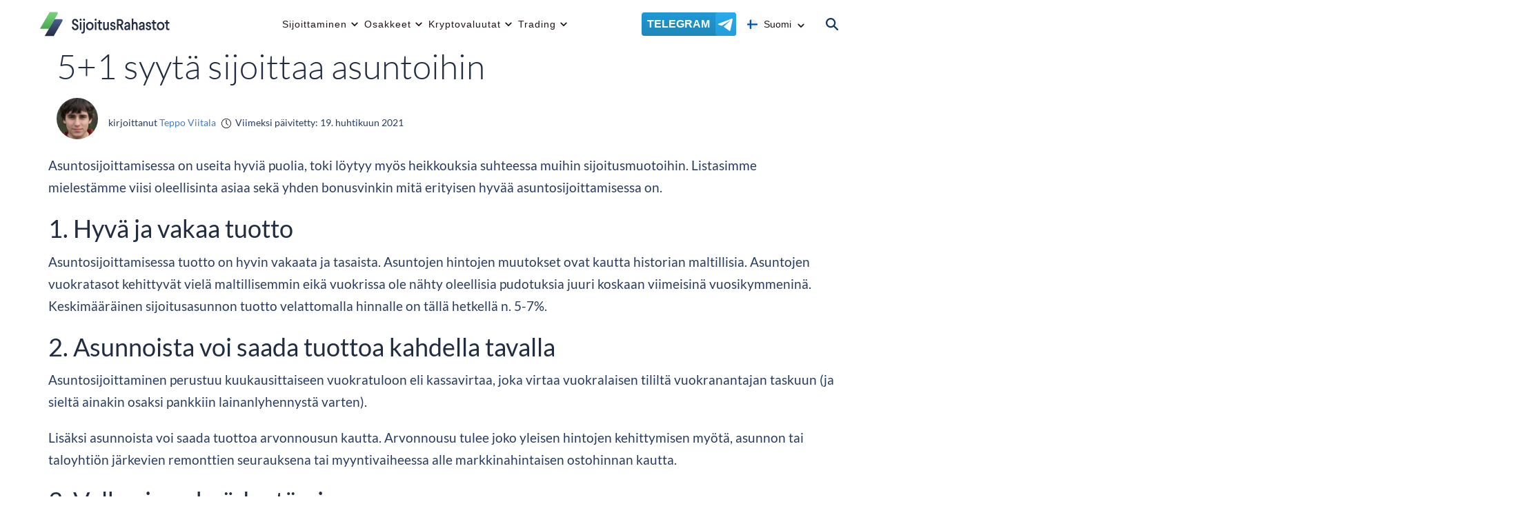

--- FILE ---
content_type: text/html; charset=UTF-8
request_url: https://sijoitusrahastot.org/51-syyta-sijoittaa-asuntoihin/
body_size: 149112
content:
<!DOCTYPE html>
<html lang="fi">
<head ><meta charset="UTF-8" /><script>if(navigator.userAgent.match(/MSIE|Internet Explorer/i)||navigator.userAgent.match(/Trident\/7\..*?rv:11/i)){var href=document.location.href;if(!href.match(/[?&]nowprocket/)){if(href.indexOf("?")==-1){if(href.indexOf("#")==-1){document.location.href=href+"?nowprocket=1"}else{document.location.href=href.replace("#","?nowprocket=1#")}}else{if(href.indexOf("#")==-1){document.location.href=href+"&nowprocket=1"}else{document.location.href=href.replace("#","&nowprocket=1#")}}}}</script><script>(()=>{class RocketLazyLoadScripts{constructor(){this.v="2.0.3",this.userEvents=["keydown","keyup","mousedown","mouseup","mousemove","mouseover","mouseenter","mouseout","mouseleave","touchmove","touchstart","touchend","touchcancel","wheel","click","dblclick","input","visibilitychange"],this.attributeEvents=["onblur","onclick","oncontextmenu","ondblclick","onfocus","onmousedown","onmouseenter","onmouseleave","onmousemove","onmouseout","onmouseover","onmouseup","onmousewheel","onscroll","onsubmit"]}async t(){this.i(),this.o(),/iP(ad|hone)/.test(navigator.userAgent)&&this.h(),this.u(),this.l(this),this.m(),this.k(this),this.p(this),this._(),await Promise.all([this.R(),this.L()]),this.lastBreath=Date.now(),this.S(this),this.P(),this.D(),this.O(),this.M(),await this.C(this.delayedScripts.normal),await this.C(this.delayedScripts.defer),await this.C(this.delayedScripts.async),this.F("domReady"),await this.T(),await this.j(),await this.I(),this.F("windowLoad"),await this.A(),window.dispatchEvent(new Event("rocket-allScriptsLoaded")),this.everythingLoaded=!0,this.lastTouchEnd&&await new Promise((t=>setTimeout(t,500-Date.now()+this.lastTouchEnd))),this.H(),this.F("all"),this.U(),this.W()}i(){this.CSPIssue=sessionStorage.getItem("rocketCSPIssue"),document.addEventListener("securitypolicyviolation",(t=>{this.CSPIssue||"script-src-elem"!==t.violatedDirective||"data"!==t.blockedURI||(this.CSPIssue=!0,sessionStorage.setItem("rocketCSPIssue",!0))}),{isRocket:!0})}o(){window.addEventListener("pageshow",(t=>{this.persisted=t.persisted,this.realWindowLoadedFired=!0}),{isRocket:!0}),window.addEventListener("pagehide",(()=>{this.onFirstUserAction=null}),{isRocket:!0})}h(){let t;function e(e){t=e}window.addEventListener("touchstart",e,{isRocket:!0}),window.addEventListener("touchend",(function i(o){Math.abs(o.changedTouches[0].pageX-t.changedTouches[0].pageX)<10&&Math.abs(o.changedTouches[0].pageY-t.changedTouches[0].pageY)<10&&o.timeStamp-t.timeStamp<200&&(o.target.dispatchEvent(new PointerEvent("click",{target:o.target,bubbles:!0,cancelable:!0,detail:1})),event.preventDefault(),window.removeEventListener("touchstart",e,{isRocket:!0}),window.removeEventListener("touchend",i,{isRocket:!0}))}),{isRocket:!0})}q(t){this.userActionTriggered||("mousemove"!==t.type||this.firstMousemoveIgnored?"keyup"===t.type||"mouseover"===t.type||"mouseout"===t.type||(this.userActionTriggered=!0,this.onFirstUserAction&&this.onFirstUserAction()):this.firstMousemoveIgnored=!0),"click"===t.type&&t.preventDefault(),this.savedUserEvents.length>0&&(t.stopPropagation(),t.stopImmediatePropagation()),"touchstart"===this.lastEvent&&"touchend"===t.type&&(this.lastTouchEnd=Date.now()),"click"===t.type&&(this.lastTouchEnd=0),this.lastEvent=t.type,this.savedUserEvents.push(t)}u(){this.savedUserEvents=[],this.userEventHandler=this.q.bind(this),this.userEvents.forEach((t=>window.addEventListener(t,this.userEventHandler,{passive:!1,isRocket:!0})))}U(){this.userEvents.forEach((t=>window.removeEventListener(t,this.userEventHandler,{passive:!1,isRocket:!0}))),this.savedUserEvents.forEach((t=>{t.target.dispatchEvent(new window[t.constructor.name](t.type,t))}))}m(){this.eventsMutationObserver=new MutationObserver((t=>{const e="return false";for(const i of t){if("attributes"===i.type){const t=i.target.getAttribute(i.attributeName);t&&t!==e&&(i.target.setAttribute("data-rocket-"+i.attributeName,t),i.target["rocket"+i.attributeName]=new Function("event",t),i.target.setAttribute(i.attributeName,e))}"childList"===i.type&&i.addedNodes.forEach((t=>{if(t.nodeType===Node.ELEMENT_NODE)for(const i of t.attributes)this.attributeEvents.includes(i.name)&&i.value&&""!==i.value&&(t.setAttribute("data-rocket-"+i.name,i.value),t["rocket"+i.name]=new Function("event",i.value),t.setAttribute(i.name,e))}))}})),this.eventsMutationObserver.observe(document,{subtree:!0,childList:!0,attributeFilter:this.attributeEvents})}H(){this.eventsMutationObserver.disconnect(),this.attributeEvents.forEach((t=>{document.querySelectorAll("[data-rocket-"+t+"]").forEach((e=>{e.setAttribute(t,e.getAttribute("data-rocket-"+t)),e.removeAttribute("data-rocket-"+t)}))}))}k(t){Object.defineProperty(HTMLElement.prototype,"onclick",{get(){return this.rocketonclick||null},set(e){this.rocketonclick=e,this.setAttribute(t.everythingLoaded?"onclick":"data-rocket-onclick","this.rocketonclick(event)")}})}S(t){function e(e,i){let o=e[i];e[i]=null,Object.defineProperty(e,i,{get:()=>o,set(s){t.everythingLoaded?o=s:e["rocket"+i]=o=s}})}e(document,"onreadystatechange"),e(window,"onload"),e(window,"onpageshow");try{Object.defineProperty(document,"readyState",{get:()=>t.rocketReadyState,set(e){t.rocketReadyState=e},configurable:!0}),document.readyState="loading"}catch(t){console.log("WPRocket DJE readyState conflict, bypassing")}}l(t){this.originalAddEventListener=EventTarget.prototype.addEventListener,this.originalRemoveEventListener=EventTarget.prototype.removeEventListener,this.savedEventListeners=[],EventTarget.prototype.addEventListener=function(e,i,o){o&&o.isRocket||!t.B(e,this)&&!t.userEvents.includes(e)||t.B(e,this)&&!t.userActionTriggered||e.startsWith("rocket-")||t.everythingLoaded?t.originalAddEventListener.call(this,e,i,o):t.savedEventListeners.push({target:this,remove:!1,type:e,func:i,options:o})},EventTarget.prototype.removeEventListener=function(e,i,o){o&&o.isRocket||!t.B(e,this)&&!t.userEvents.includes(e)||t.B(e,this)&&!t.userActionTriggered||e.startsWith("rocket-")||t.everythingLoaded?t.originalRemoveEventListener.call(this,e,i,o):t.savedEventListeners.push({target:this,remove:!0,type:e,func:i,options:o})}}F(t){"all"===t&&(EventTarget.prototype.addEventListener=this.originalAddEventListener,EventTarget.prototype.removeEventListener=this.originalRemoveEventListener),this.savedEventListeners=this.savedEventListeners.filter((e=>{let i=e.type,o=e.target||window;return"domReady"===t&&"DOMContentLoaded"!==i&&"readystatechange"!==i||("windowLoad"===t&&"load"!==i&&"readystatechange"!==i&&"pageshow"!==i||(this.B(i,o)&&(i="rocket-"+i),e.remove?o.removeEventListener(i,e.func,e.options):o.addEventListener(i,e.func,e.options),!1))}))}p(t){let e;function i(e){return t.everythingLoaded?e:e.split(" ").map((t=>"load"===t||t.startsWith("load.")?"rocket-jquery-load":t)).join(" ")}function o(o){function s(e){const s=o.fn[e];o.fn[e]=o.fn.init.prototype[e]=function(){return this[0]===window&&t.userActionTriggered&&("string"==typeof arguments[0]||arguments[0]instanceof String?arguments[0]=i(arguments[0]):"object"==typeof arguments[0]&&Object.keys(arguments[0]).forEach((t=>{const e=arguments[0][t];delete arguments[0][t],arguments[0][i(t)]=e}))),s.apply(this,arguments),this}}if(o&&o.fn&&!t.allJQueries.includes(o)){const e={DOMContentLoaded:[],"rocket-DOMContentLoaded":[]};for(const t in e)document.addEventListener(t,(()=>{e[t].forEach((t=>t()))}),{isRocket:!0});o.fn.ready=o.fn.init.prototype.ready=function(i){function s(){parseInt(o.fn.jquery)>2?setTimeout((()=>i.bind(document)(o))):i.bind(document)(o)}return t.realDomReadyFired?!t.userActionTriggered||t.fauxDomReadyFired?s():e["rocket-DOMContentLoaded"].push(s):e.DOMContentLoaded.push(s),o([])},s("on"),s("one"),s("off"),t.allJQueries.push(o)}e=o}t.allJQueries=[],o(window.jQuery),Object.defineProperty(window,"jQuery",{get:()=>e,set(t){o(t)}})}P(){const t=new Map;document.write=document.writeln=function(e){const i=document.currentScript,o=document.createRange(),s=i.parentElement;let n=t.get(i);void 0===n&&(n=i.nextSibling,t.set(i,n));const c=document.createDocumentFragment();o.setStart(c,0),c.appendChild(o.createContextualFragment(e)),s.insertBefore(c,n)}}async R(){return new Promise((t=>{this.userActionTriggered?t():this.onFirstUserAction=t}))}async L(){return new Promise((t=>{document.addEventListener("DOMContentLoaded",(()=>{this.realDomReadyFired=!0,t()}),{isRocket:!0})}))}async I(){return this.realWindowLoadedFired?Promise.resolve():new Promise((t=>{window.addEventListener("load",t,{isRocket:!0})}))}M(){this.pendingScripts=[];this.scriptsMutationObserver=new MutationObserver((t=>{for(const e of t)e.addedNodes.forEach((t=>{"SCRIPT"!==t.tagName||t.noModule||t.isWPRocket||this.pendingScripts.push({script:t,promise:new Promise((e=>{const i=()=>{const i=this.pendingScripts.findIndex((e=>e.script===t));i>=0&&this.pendingScripts.splice(i,1),e()};t.addEventListener("load",i,{isRocket:!0}),t.addEventListener("error",i,{isRocket:!0}),setTimeout(i,1e3)}))})}))})),this.scriptsMutationObserver.observe(document,{childList:!0,subtree:!0})}async j(){await this.J(),this.pendingScripts.length?(await this.pendingScripts[0].promise,await this.j()):this.scriptsMutationObserver.disconnect()}D(){this.delayedScripts={normal:[],async:[],defer:[]},document.querySelectorAll("script[type$=rocketlazyloadscript]").forEach((t=>{t.hasAttribute("data-rocket-src")?t.hasAttribute("async")&&!1!==t.async?this.delayedScripts.async.push(t):t.hasAttribute("defer")&&!1!==t.defer||"module"===t.getAttribute("data-rocket-type")?this.delayedScripts.defer.push(t):this.delayedScripts.normal.push(t):this.delayedScripts.normal.push(t)}))}async _(){await this.L();let t=[];document.querySelectorAll("script[type$=rocketlazyloadscript][data-rocket-src]").forEach((e=>{let i=e.getAttribute("data-rocket-src");if(i&&!i.startsWith("data:")){i.startsWith("//")&&(i=location.protocol+i);try{const o=new URL(i).origin;o!==location.origin&&t.push({src:o,crossOrigin:e.crossOrigin||"module"===e.getAttribute("data-rocket-type")})}catch(t){}}})),t=[...new Map(t.map((t=>[JSON.stringify(t),t]))).values()],this.N(t,"preconnect")}async $(t){if(await this.G(),!0!==t.noModule||!("noModule"in HTMLScriptElement.prototype))return new Promise((e=>{let i;function o(){(i||t).setAttribute("data-rocket-status","executed"),e()}try{if(navigator.userAgent.includes("Firefox/")||""===navigator.vendor||this.CSPIssue)i=document.createElement("script"),[...t.attributes].forEach((t=>{let e=t.nodeName;"type"!==e&&("data-rocket-type"===e&&(e="type"),"data-rocket-src"===e&&(e="src"),i.setAttribute(e,t.nodeValue))})),t.text&&(i.text=t.text),t.nonce&&(i.nonce=t.nonce),i.hasAttribute("src")?(i.addEventListener("load",o,{isRocket:!0}),i.addEventListener("error",(()=>{i.setAttribute("data-rocket-status","failed-network"),e()}),{isRocket:!0}),setTimeout((()=>{i.isConnected||e()}),1)):(i.text=t.text,o()),i.isWPRocket=!0,t.parentNode.replaceChild(i,t);else{const i=t.getAttribute("data-rocket-type"),s=t.getAttribute("data-rocket-src");i?(t.type=i,t.removeAttribute("data-rocket-type")):t.removeAttribute("type"),t.addEventListener("load",o,{isRocket:!0}),t.addEventListener("error",(i=>{this.CSPIssue&&i.target.src.startsWith("data:")?(console.log("WPRocket: CSP fallback activated"),t.removeAttribute("src"),this.$(t).then(e)):(t.setAttribute("data-rocket-status","failed-network"),e())}),{isRocket:!0}),s?(t.fetchPriority="high",t.removeAttribute("data-rocket-src"),t.src=s):t.src="data:text/javascript;base64,"+window.btoa(unescape(encodeURIComponent(t.text)))}}catch(i){t.setAttribute("data-rocket-status","failed-transform"),e()}}));t.setAttribute("data-rocket-status","skipped")}async C(t){const e=t.shift();return e?(e.isConnected&&await this.$(e),this.C(t)):Promise.resolve()}O(){this.N([...this.delayedScripts.normal,...this.delayedScripts.defer,...this.delayedScripts.async],"preload")}N(t,e){this.trash=this.trash||[];let i=!0;var o=document.createDocumentFragment();t.forEach((t=>{const s=t.getAttribute&&t.getAttribute("data-rocket-src")||t.src;if(s&&!s.startsWith("data:")){const n=document.createElement("link");n.href=s,n.rel=e,"preconnect"!==e&&(n.as="script",n.fetchPriority=i?"high":"low"),t.getAttribute&&"module"===t.getAttribute("data-rocket-type")&&(n.crossOrigin=!0),t.crossOrigin&&(n.crossOrigin=t.crossOrigin),t.integrity&&(n.integrity=t.integrity),t.nonce&&(n.nonce=t.nonce),o.appendChild(n),this.trash.push(n),i=!1}})),document.head.appendChild(o)}W(){this.trash.forEach((t=>t.remove()))}async T(){try{document.readyState="interactive"}catch(t){}this.fauxDomReadyFired=!0;try{await this.G(),document.dispatchEvent(new Event("rocket-readystatechange")),await this.G(),document.rocketonreadystatechange&&document.rocketonreadystatechange(),await this.G(),document.dispatchEvent(new Event("rocket-DOMContentLoaded")),await this.G(),window.dispatchEvent(new Event("rocket-DOMContentLoaded"))}catch(t){console.error(t)}}async A(){try{document.readyState="complete"}catch(t){}try{await this.G(),document.dispatchEvent(new Event("rocket-readystatechange")),await this.G(),document.rocketonreadystatechange&&document.rocketonreadystatechange(),await this.G(),window.dispatchEvent(new Event("rocket-load")),await this.G(),window.rocketonload&&window.rocketonload(),await this.G(),this.allJQueries.forEach((t=>t(window).trigger("rocket-jquery-load"))),await this.G();const t=new Event("rocket-pageshow");t.persisted=this.persisted,window.dispatchEvent(t),await this.G(),window.rocketonpageshow&&window.rocketonpageshow({persisted:this.persisted})}catch(t){console.error(t)}}async G(){Date.now()-this.lastBreath>45&&(await this.J(),this.lastBreath=Date.now())}async J(){return document.hidden?new Promise((t=>setTimeout(t))):new Promise((t=>requestAnimationFrame(t)))}B(t,e){return e===document&&"readystatechange"===t||(e===document&&"DOMContentLoaded"===t||(e===window&&"DOMContentLoaded"===t||(e===window&&"load"===t||e===window&&"pageshow"===t)))}static run(){(new RocketLazyLoadScripts).t()}}RocketLazyLoadScripts.run()})();</script>

<meta http-equiv="X-UA-Compatible" content="IE=Edge,chrome=1">
<link rel="icon" href="https://sijoitusrahastot.org/wp-content/themes/mininvestering/images/favicon-new.png" sizes="32x32" />
<link rel="icon" href="https://sijoitusrahastot.org/wp-content/themes/mininvestering/images/favicon-new.png" sizes="192x192" />
<link rel="apple-touch-icon" href="https://sijoitusrahastot.org/wp-content/themes/mininvestering/images/favicon-new.png" />
<meta name="msapplication-TileImage" content="https://sijoitusrahastot.org/wp-content/themes/mininvestering/images/favicon-new.png" /><meta name="viewport" content="width=device-width, initial-scale=1" />
<meta name='robots' content='index, follow, max-image-preview:large, max-snippet:-1, max-video-preview:-1' />
	<style></style>
	
	<!-- This site is optimized with the Yoast SEO plugin v25.4 - https://yoast.com/wordpress/plugins/seo/ -->
	<title>5+1 syytä sijoittaa asuntoihin | Sijoitusrahastot</title>
<link crossorigin data-rocket-preload as="font" href="https://sijoitusrahastot.org/wp-content/themes/mininvestering/fonts/Lato-Regular.woff2" rel="preload">
<link crossorigin data-rocket-preload as="font" href="https://sijoitusrahastot.org/wp-content/themes/mininvestering/fonts/Lato-Light.woff2" rel="preload">
<link crossorigin data-rocket-preload as="font" href="https://sijoitusrahastot.org/wp-content/themes/mininvestering/fonts/Lato-Bold.woff2" rel="preload">
<link crossorigin data-rocket-preload as="font" href="https://sijoitusrahastot.org/wp-content/themes/mininvestering/css/fontawesome/webfonts/fa-solid-900.woff2" rel="preload">
<style id="wpr-usedcss">img:is([sizes=auto i],[sizes^="auto," i]){contain-intrinsic-size:3000px 1500px}.wp-block-archives{box-sizing:border-box}.wp-block-archives-dropdown label{display:block}.wp-block-avatar{line-height:0}.wp-block-avatar,.wp-block-avatar img{box-sizing:border-box}.wp-block-avatar.aligncenter{text-align:center}.wp-block-audio{box-sizing:border-box}.wp-block-audio :where(figcaption){margin-bottom:1em;margin-top:.5em}.wp-block-audio audio{min-width:300px;width:100%}.wp-block-button__link{align-content:center;box-sizing:border-box;cursor:pointer;display:inline-block;height:100%;text-align:center;width:100%;word-break:break-word}.wp-block-button__link.aligncenter{text-align:center}.wp-block-button__link.alignright{text-align:right}:where(.wp-block-button__link){border-radius:9999px;box-shadow:none;padding:calc(.667em + 2px) calc(1.333em + 2px);text-decoration:none}.wp-block-button[style*=text-decoration] .wp-block-button__link{text-decoration:inherit}.wp-block-buttons>.wp-block-button.has-custom-width{max-width:none}.wp-block-buttons>.wp-block-button.has-custom-width .wp-block-button__link{width:100%}.wp-block-buttons>.wp-block-button.has-custom-font-size .wp-block-button__link{font-size:inherit}.wp-block-buttons>.wp-block-button.wp-block-button__width-25{width:calc(25% - var(--wp--style--block-gap,.5em)*.75)}.wp-block-buttons>.wp-block-button.wp-block-button__width-50{width:calc(50% - var(--wp--style--block-gap,.5em)*.5)}.wp-block-buttons>.wp-block-button.wp-block-button__width-75{width:calc(75% - var(--wp--style--block-gap,.5em)*.25)}.wp-block-buttons>.wp-block-button.wp-block-button__width-100{flex-basis:100%;width:100%}.wp-block-buttons.is-vertical>.wp-block-button.wp-block-button__width-25{width:25%}.wp-block-buttons.is-vertical>.wp-block-button.wp-block-button__width-50{width:50%}.wp-block-buttons.is-vertical>.wp-block-button.wp-block-button__width-75{width:75%}.wp-block-button.is-style-squared,.wp-block-button__link.wp-block-button.is-style-squared{border-radius:0}.wp-block-button.no-border-radius,.wp-block-button__link.no-border-radius{border-radius:0!important}:root :where(.wp-block-button .wp-block-button__link.is-style-outline),:root :where(.wp-block-button.is-style-outline>.wp-block-button__link){border:2px solid;padding:.667em 1.333em}:root :where(.wp-block-button .wp-block-button__link.is-style-outline:not(.has-text-color)),:root :where(.wp-block-button.is-style-outline>.wp-block-button__link:not(.has-text-color)){color:currentColor}:root :where(.wp-block-button .wp-block-button__link.is-style-outline:not(.has-background)),:root :where(.wp-block-button.is-style-outline>.wp-block-button__link:not(.has-background)){background-color:initial;background-image:none}.wp-block-buttons{box-sizing:border-box}.wp-block-buttons.is-vertical{flex-direction:column}.wp-block-buttons.is-vertical>.wp-block-button:last-child{margin-bottom:0}.wp-block-buttons>.wp-block-button{display:inline-block;margin:0}.wp-block-buttons.is-content-justification-left{justify-content:flex-start}.wp-block-buttons.is-content-justification-left.is-vertical{align-items:flex-start}.wp-block-buttons.is-content-justification-center{justify-content:center}.wp-block-buttons.is-content-justification-center.is-vertical{align-items:center}.wp-block-buttons.is-content-justification-right{justify-content:flex-end}.wp-block-buttons.is-content-justification-right.is-vertical{align-items:flex-end}.wp-block-buttons.is-content-justification-space-between{justify-content:space-between}.wp-block-buttons.aligncenter{text-align:center}.wp-block-buttons:not(.is-content-justification-space-between,.is-content-justification-right,.is-content-justification-left,.is-content-justification-center) .wp-block-button.aligncenter{margin-left:auto;margin-right:auto;width:100%}.wp-block-buttons[style*=text-decoration] .wp-block-button,.wp-block-buttons[style*=text-decoration] .wp-block-button__link{text-decoration:inherit}.wp-block-buttons.has-custom-font-size .wp-block-button__link{font-size:inherit}.wp-block-button.aligncenter,.wp-block-calendar{text-align:center}.wp-block-calendar td,.wp-block-calendar th{border:1px solid;padding:.25em}.wp-block-calendar th{font-weight:400}.wp-block-calendar caption{background-color:inherit}.wp-block-calendar table{border-collapse:collapse;width:100%}.wp-block-calendar table:where(:not(.has-text-color)){color:#40464d}.wp-block-calendar table:where(:not(.has-text-color)) td,.wp-block-calendar table:where(:not(.has-text-color)) th{border-color:#ddd}.wp-block-calendar table.has-background th{background-color:inherit}.wp-block-calendar table.has-text-color th{color:inherit}:where(.wp-block-calendar table:not(.has-background) th){background:#ddd}.wp-block-categories{box-sizing:border-box}.wp-block-categories.alignleft{margin-right:2em}.wp-block-categories.alignright{margin-left:2em}.wp-block-categories.wp-block-categories-dropdown.aligncenter{text-align:center}.wp-block-categories .wp-block-categories__label{display:block;width:100%}.wp-block-code{box-sizing:border-box}.wp-block-code code{direction:ltr;display:block;font-family:inherit;overflow-wrap:break-word;text-align:initial;white-space:pre-wrap}.wp-block-columns{align-items:normal!important;box-sizing:border-box;display:flex;flex-wrap:wrap!important}@media (min-width:782px){.wp-block-columns{flex-wrap:nowrap!important}}.wp-block-columns.are-vertically-aligned-top{align-items:flex-start}.wp-block-columns.are-vertically-aligned-center{align-items:center}.wp-block-columns.are-vertically-aligned-bottom{align-items:flex-end}@media (max-width:781px){.wp-block-columns:not(.is-not-stacked-on-mobile)>.wp-block-column{flex-basis:100%!important}}@media (min-width:782px){.wp-block-columns:not(.is-not-stacked-on-mobile)>.wp-block-column{flex-basis:0;flex-grow:1}.wp-block-columns:not(.is-not-stacked-on-mobile)>.wp-block-column[style*=flex-basis]{flex-grow:0}}.wp-block-columns.is-not-stacked-on-mobile{flex-wrap:nowrap!important}.wp-block-columns.is-not-stacked-on-mobile>.wp-block-column{flex-basis:0;flex-grow:1}.wp-block-columns.is-not-stacked-on-mobile>.wp-block-column[style*=flex-basis]{flex-grow:0}:where(.wp-block-columns){margin-bottom:1.75em}:where(.wp-block-columns.has-background){padding:1.25em 2.375em}.wp-block-column{flex-grow:1;min-width:0;overflow-wrap:break-word;word-break:break-word}.wp-block-column.is-vertically-aligned-top{align-self:flex-start}.wp-block-column.is-vertically-aligned-center{align-self:center}.wp-block-column.is-vertically-aligned-bottom{align-self:flex-end}.wp-block-column.is-vertically-aligned-stretch{align-self:stretch}.wp-block-column.is-vertically-aligned-bottom,.wp-block-column.is-vertically-aligned-center,.wp-block-column.is-vertically-aligned-top{width:100%}.wp-block-post-comments{box-sizing:border-box}.wp-block-post-comments .alignleft{float:left}.wp-block-post-comments .alignright{float:right}.wp-block-post-comments .navigation:after{clear:both;content:"";display:table}.wp-block-post-comments .commentlist{clear:both;list-style:none;margin:0;padding:0}.wp-block-post-comments .commentlist .comment{min-height:2.25em;padding-left:3.25em}.wp-block-post-comments .commentlist .comment p{font-size:1em;line-height:1.8;margin:1em 0}.wp-block-post-comments .commentlist .children{list-style:none;margin:0;padding:0}.wp-block-post-comments .comment-author{line-height:1.5}.wp-block-post-comments .comment-author .avatar{border-radius:1.5em;display:block;float:left;height:2.5em;margin-right:.75em;margin-top:.5em;width:2.5em}.wp-block-post-comments .comment-author cite{font-style:normal}.wp-block-post-comments .comment-meta{font-size:.875em;line-height:1.5}.wp-block-post-comments .comment-meta b{font-weight:400}.wp-block-post-comments .comment-meta .comment-awaiting-moderation{display:block;margin-bottom:1em;margin-top:1em}.wp-block-post-comments .comment-body .commentmetadata{font-size:.875em}.wp-block-post-comments .comment-form-author label,.wp-block-post-comments .comment-form-comment label,.wp-block-post-comments .comment-form-email label,.wp-block-post-comments .comment-form-url label{display:block;margin-bottom:.25em}.wp-block-post-comments .comment-form input:not([type=submit]):not([type=checkbox]),.wp-block-post-comments .comment-form textarea{box-sizing:border-box;display:block;width:100%}.wp-block-post-comments .comment-form-cookies-consent{display:flex;gap:.25em}.wp-block-post-comments .comment-form-cookies-consent #wp-comment-cookies-consent{margin-top:.35em}.wp-block-post-comments .comment-reply-title{margin-bottom:0}.wp-block-post-comments .comment-reply-title :where(small){font-size:var(--wp--preset--font-size--medium,smaller);margin-left:.5em}.wp-block-post-comments .reply{font-size:.875em;margin-bottom:1.4em}.wp-block-post-comments input:not([type=submit]),.wp-block-post-comments textarea{border:1px solid #949494;font-family:inherit;font-size:1em}.wp-block-post-comments input:not([type=submit]):not([type=checkbox]),.wp-block-post-comments textarea{padding:calc(.667em + 2px)}:where(.wp-block-post-comments input[type=submit]){border:none}.wp-block-comments{box-sizing:border-box}.wp-block-comments-pagination>.wp-block-comments-pagination-next,.wp-block-comments-pagination>.wp-block-comments-pagination-numbers,.wp-block-comments-pagination>.wp-block-comments-pagination-previous{font-size:inherit;margin-bottom:.5em;margin-right:.5em}.wp-block-comments-pagination>.wp-block-comments-pagination-next:last-child,.wp-block-comments-pagination>.wp-block-comments-pagination-numbers:last-child,.wp-block-comments-pagination>.wp-block-comments-pagination-previous:last-child{margin-right:0}.wp-block-comments-pagination .wp-block-comments-pagination-previous-arrow{display:inline-block;margin-right:1ch}.wp-block-comments-pagination .wp-block-comments-pagination-previous-arrow:not(.is-arrow-chevron){transform:scaleX(1)}.wp-block-comments-pagination .wp-block-comments-pagination-next-arrow{display:inline-block;margin-left:1ch}.wp-block-comments-pagination .wp-block-comments-pagination-next-arrow:not(.is-arrow-chevron){transform:scaleX(1)}.wp-block-comments-pagination.aligncenter{justify-content:center}.wp-block-comment-template{box-sizing:border-box;list-style:none;margin-bottom:0;max-width:100%;padding:0}.wp-block-comment-template li{clear:both}.wp-block-comment-template ol{list-style:none;margin-bottom:0;max-width:100%;padding-left:2rem}.wp-block-comment-template.alignleft{float:left}.wp-block-comment-template.aligncenter{margin-left:auto;margin-right:auto;width:fit-content}.wp-block-comment-template.alignright{float:right}.wp-block-comment-date{box-sizing:border-box}.comment-awaiting-moderation{display:block;font-size:.875em;line-height:1.5}.wp-block-comment-author-name,.wp-block-comment-content,.wp-block-comment-edit-link,.wp-block-comment-reply-link{box-sizing:border-box}.wp-block-cover,.wp-block-cover-image{align-items:center;background-position:50%;box-sizing:border-box;display:flex;justify-content:center;min-height:430px;overflow:hidden;overflow:clip;padding:1em;position:relative}.wp-block-cover .has-background-dim:not([class*=-background-color]),.wp-block-cover-image .has-background-dim:not([class*=-background-color]),.wp-block-cover-image.has-background-dim:not([class*=-background-color]),.wp-block-cover.has-background-dim:not([class*=-background-color]){background-color:#000}.wp-block-cover .has-background-dim.has-background-gradient,.wp-block-cover-image .has-background-dim.has-background-gradient{background-color:initial}.wp-block-cover-image.has-background-dim:before,.wp-block-cover.has-background-dim:before{background-color:inherit;content:""}.wp-block-cover .wp-block-cover__background,.wp-block-cover .wp-block-cover__gradient-background,.wp-block-cover-image .wp-block-cover__background,.wp-block-cover-image .wp-block-cover__gradient-background,.wp-block-cover-image.has-background-dim:not(.has-background-gradient):before,.wp-block-cover.has-background-dim:not(.has-background-gradient):before{bottom:0;left:0;opacity:.5;position:absolute;right:0;top:0}.wp-block-cover-image.has-background-dim.has-background-dim-10 .wp-block-cover__background,.wp-block-cover-image.has-background-dim.has-background-dim-10 .wp-block-cover__gradient-background,.wp-block-cover-image.has-background-dim.has-background-dim-10:not(.has-background-gradient):before,.wp-block-cover.has-background-dim.has-background-dim-10 .wp-block-cover__background,.wp-block-cover.has-background-dim.has-background-dim-10 .wp-block-cover__gradient-background,.wp-block-cover.has-background-dim.has-background-dim-10:not(.has-background-gradient):before{opacity:.1}.wp-block-cover-image.has-background-dim.has-background-dim-20 .wp-block-cover__background,.wp-block-cover-image.has-background-dim.has-background-dim-20 .wp-block-cover__gradient-background,.wp-block-cover-image.has-background-dim.has-background-dim-20:not(.has-background-gradient):before,.wp-block-cover.has-background-dim.has-background-dim-20 .wp-block-cover__background,.wp-block-cover.has-background-dim.has-background-dim-20 .wp-block-cover__gradient-background,.wp-block-cover.has-background-dim.has-background-dim-20:not(.has-background-gradient):before{opacity:.2}.wp-block-cover-image.has-background-dim.has-background-dim-30 .wp-block-cover__background,.wp-block-cover-image.has-background-dim.has-background-dim-30 .wp-block-cover__gradient-background,.wp-block-cover-image.has-background-dim.has-background-dim-30:not(.has-background-gradient):before,.wp-block-cover.has-background-dim.has-background-dim-30 .wp-block-cover__background,.wp-block-cover.has-background-dim.has-background-dim-30 .wp-block-cover__gradient-background,.wp-block-cover.has-background-dim.has-background-dim-30:not(.has-background-gradient):before{opacity:.3}.wp-block-cover-image.has-background-dim.has-background-dim-40 .wp-block-cover__background,.wp-block-cover-image.has-background-dim.has-background-dim-40 .wp-block-cover__gradient-background,.wp-block-cover-image.has-background-dim.has-background-dim-40:not(.has-background-gradient):before,.wp-block-cover.has-background-dim.has-background-dim-40 .wp-block-cover__background,.wp-block-cover.has-background-dim.has-background-dim-40 .wp-block-cover__gradient-background,.wp-block-cover.has-background-dim.has-background-dim-40:not(.has-background-gradient):before{opacity:.4}.wp-block-cover-image.has-background-dim.has-background-dim-50 .wp-block-cover__background,.wp-block-cover-image.has-background-dim.has-background-dim-50 .wp-block-cover__gradient-background,.wp-block-cover-image.has-background-dim.has-background-dim-50:not(.has-background-gradient):before,.wp-block-cover.has-background-dim.has-background-dim-50 .wp-block-cover__background,.wp-block-cover.has-background-dim.has-background-dim-50 .wp-block-cover__gradient-background,.wp-block-cover.has-background-dim.has-background-dim-50:not(.has-background-gradient):before{opacity:.5}.wp-block-cover-image.has-background-dim.has-background-dim-60 .wp-block-cover__background,.wp-block-cover-image.has-background-dim.has-background-dim-60 .wp-block-cover__gradient-background,.wp-block-cover-image.has-background-dim.has-background-dim-60:not(.has-background-gradient):before,.wp-block-cover.has-background-dim.has-background-dim-60 .wp-block-cover__background,.wp-block-cover.has-background-dim.has-background-dim-60 .wp-block-cover__gradient-background,.wp-block-cover.has-background-dim.has-background-dim-60:not(.has-background-gradient):before{opacity:.6}.wp-block-cover-image.has-background-dim.has-background-dim-70 .wp-block-cover__background,.wp-block-cover-image.has-background-dim.has-background-dim-70 .wp-block-cover__gradient-background,.wp-block-cover-image.has-background-dim.has-background-dim-70:not(.has-background-gradient):before,.wp-block-cover.has-background-dim.has-background-dim-70 .wp-block-cover__background,.wp-block-cover.has-background-dim.has-background-dim-70 .wp-block-cover__gradient-background,.wp-block-cover.has-background-dim.has-background-dim-70:not(.has-background-gradient):before{opacity:.7}.wp-block-cover-image.has-background-dim.has-background-dim-80 .wp-block-cover__background,.wp-block-cover-image.has-background-dim.has-background-dim-80 .wp-block-cover__gradient-background,.wp-block-cover-image.has-background-dim.has-background-dim-80:not(.has-background-gradient):before,.wp-block-cover.has-background-dim.has-background-dim-80 .wp-block-cover__background,.wp-block-cover.has-background-dim.has-background-dim-80 .wp-block-cover__gradient-background,.wp-block-cover.has-background-dim.has-background-dim-80:not(.has-background-gradient):before{opacity:.8}.wp-block-cover-image.has-background-dim.has-background-dim-90 .wp-block-cover__background,.wp-block-cover-image.has-background-dim.has-background-dim-90 .wp-block-cover__gradient-background,.wp-block-cover-image.has-background-dim.has-background-dim-90:not(.has-background-gradient):before,.wp-block-cover.has-background-dim.has-background-dim-90 .wp-block-cover__background,.wp-block-cover.has-background-dim.has-background-dim-90 .wp-block-cover__gradient-background,.wp-block-cover.has-background-dim.has-background-dim-90:not(.has-background-gradient):before{opacity:.9}.wp-block-cover-image.has-background-dim.has-background-dim-100 .wp-block-cover__background,.wp-block-cover-image.has-background-dim.has-background-dim-100 .wp-block-cover__gradient-background,.wp-block-cover-image.has-background-dim.has-background-dim-100:not(.has-background-gradient):before,.wp-block-cover.has-background-dim.has-background-dim-100 .wp-block-cover__background,.wp-block-cover.has-background-dim.has-background-dim-100 .wp-block-cover__gradient-background,.wp-block-cover.has-background-dim.has-background-dim-100:not(.has-background-gradient):before{opacity:1}.wp-block-cover .wp-block-cover__background.has-background-dim.has-background-dim-0,.wp-block-cover .wp-block-cover__gradient-background.has-background-dim.has-background-dim-0,.wp-block-cover-image .wp-block-cover__background.has-background-dim.has-background-dim-0,.wp-block-cover-image .wp-block-cover__gradient-background.has-background-dim.has-background-dim-0{opacity:0}.wp-block-cover .wp-block-cover__background.has-background-dim.has-background-dim-10,.wp-block-cover .wp-block-cover__gradient-background.has-background-dim.has-background-dim-10,.wp-block-cover-image .wp-block-cover__background.has-background-dim.has-background-dim-10,.wp-block-cover-image .wp-block-cover__gradient-background.has-background-dim.has-background-dim-10{opacity:.1}.wp-block-cover .wp-block-cover__background.has-background-dim.has-background-dim-20,.wp-block-cover .wp-block-cover__gradient-background.has-background-dim.has-background-dim-20,.wp-block-cover-image .wp-block-cover__background.has-background-dim.has-background-dim-20,.wp-block-cover-image .wp-block-cover__gradient-background.has-background-dim.has-background-dim-20{opacity:.2}.wp-block-cover .wp-block-cover__background.has-background-dim.has-background-dim-30,.wp-block-cover .wp-block-cover__gradient-background.has-background-dim.has-background-dim-30,.wp-block-cover-image .wp-block-cover__background.has-background-dim.has-background-dim-30,.wp-block-cover-image .wp-block-cover__gradient-background.has-background-dim.has-background-dim-30{opacity:.3}.wp-block-cover .wp-block-cover__background.has-background-dim.has-background-dim-40,.wp-block-cover .wp-block-cover__gradient-background.has-background-dim.has-background-dim-40,.wp-block-cover-image .wp-block-cover__background.has-background-dim.has-background-dim-40,.wp-block-cover-image .wp-block-cover__gradient-background.has-background-dim.has-background-dim-40{opacity:.4}.wp-block-cover .wp-block-cover__background.has-background-dim.has-background-dim-50,.wp-block-cover .wp-block-cover__gradient-background.has-background-dim.has-background-dim-50,.wp-block-cover-image .wp-block-cover__background.has-background-dim.has-background-dim-50,.wp-block-cover-image .wp-block-cover__gradient-background.has-background-dim.has-background-dim-50{opacity:.5}.wp-block-cover .wp-block-cover__background.has-background-dim.has-background-dim-60,.wp-block-cover .wp-block-cover__gradient-background.has-background-dim.has-background-dim-60,.wp-block-cover-image .wp-block-cover__background.has-background-dim.has-background-dim-60,.wp-block-cover-image .wp-block-cover__gradient-background.has-background-dim.has-background-dim-60{opacity:.6}.wp-block-cover .wp-block-cover__background.has-background-dim.has-background-dim-70,.wp-block-cover .wp-block-cover__gradient-background.has-background-dim.has-background-dim-70,.wp-block-cover-image .wp-block-cover__background.has-background-dim.has-background-dim-70,.wp-block-cover-image .wp-block-cover__gradient-background.has-background-dim.has-background-dim-70{opacity:.7}.wp-block-cover .wp-block-cover__background.has-background-dim.has-background-dim-80,.wp-block-cover .wp-block-cover__gradient-background.has-background-dim.has-background-dim-80,.wp-block-cover-image .wp-block-cover__background.has-background-dim.has-background-dim-80,.wp-block-cover-image .wp-block-cover__gradient-background.has-background-dim.has-background-dim-80{opacity:.8}.wp-block-cover .wp-block-cover__background.has-background-dim.has-background-dim-90,.wp-block-cover .wp-block-cover__gradient-background.has-background-dim.has-background-dim-90,.wp-block-cover-image .wp-block-cover__background.has-background-dim.has-background-dim-90,.wp-block-cover-image .wp-block-cover__gradient-background.has-background-dim.has-background-dim-90{opacity:.9}.wp-block-cover .wp-block-cover__background.has-background-dim.has-background-dim-100,.wp-block-cover .wp-block-cover__gradient-background.has-background-dim.has-background-dim-100,.wp-block-cover-image .wp-block-cover__background.has-background-dim.has-background-dim-100,.wp-block-cover-image .wp-block-cover__gradient-background.has-background-dim.has-background-dim-100{opacity:1}.wp-block-cover-image.alignleft,.wp-block-cover-image.alignright,.wp-block-cover.alignleft,.wp-block-cover.alignright{max-width:420px;width:100%}.wp-block-cover-image.aligncenter,.wp-block-cover-image.alignleft,.wp-block-cover-image.alignright,.wp-block-cover.aligncenter,.wp-block-cover.alignleft,.wp-block-cover.alignright{display:flex}.wp-block-cover .wp-block-cover__inner-container,.wp-block-cover-image .wp-block-cover__inner-container{color:inherit;position:relative;width:100%}.wp-block-cover-image.is-position-top-left,.wp-block-cover.is-position-top-left{align-items:flex-start;justify-content:flex-start}.wp-block-cover-image.is-position-top-center,.wp-block-cover.is-position-top-center{align-items:flex-start;justify-content:center}.wp-block-cover-image.is-position-top-right,.wp-block-cover.is-position-top-right{align-items:flex-start;justify-content:flex-end}.wp-block-cover-image.is-position-center-left,.wp-block-cover.is-position-center-left{align-items:center;justify-content:flex-start}.wp-block-cover-image.is-position-center-center,.wp-block-cover.is-position-center-center{align-items:center;justify-content:center}.wp-block-cover-image.is-position-center-right,.wp-block-cover.is-position-center-right{align-items:center;justify-content:flex-end}.wp-block-cover-image.is-position-bottom-left,.wp-block-cover.is-position-bottom-left{align-items:flex-end;justify-content:flex-start}.wp-block-cover-image.is-position-bottom-center,.wp-block-cover.is-position-bottom-center{align-items:flex-end;justify-content:center}.wp-block-cover-image.is-position-bottom-right,.wp-block-cover.is-position-bottom-right{align-items:flex-end;justify-content:flex-end}.wp-block-cover-image.has-custom-content-position.has-custom-content-position .wp-block-cover__inner-container,.wp-block-cover.has-custom-content-position.has-custom-content-position .wp-block-cover__inner-container{margin:0}.wp-block-cover-image.has-custom-content-position.has-custom-content-position.is-position-bottom-left .wp-block-cover__inner-container,.wp-block-cover-image.has-custom-content-position.has-custom-content-position.is-position-bottom-right .wp-block-cover__inner-container,.wp-block-cover-image.has-custom-content-position.has-custom-content-position.is-position-center-left .wp-block-cover__inner-container,.wp-block-cover-image.has-custom-content-position.has-custom-content-position.is-position-center-right .wp-block-cover__inner-container,.wp-block-cover-image.has-custom-content-position.has-custom-content-position.is-position-top-left .wp-block-cover__inner-container,.wp-block-cover-image.has-custom-content-position.has-custom-content-position.is-position-top-right .wp-block-cover__inner-container,.wp-block-cover.has-custom-content-position.has-custom-content-position.is-position-bottom-left .wp-block-cover__inner-container,.wp-block-cover.has-custom-content-position.has-custom-content-position.is-position-bottom-right .wp-block-cover__inner-container,.wp-block-cover.has-custom-content-position.has-custom-content-position.is-position-center-left .wp-block-cover__inner-container,.wp-block-cover.has-custom-content-position.has-custom-content-position.is-position-center-right .wp-block-cover__inner-container,.wp-block-cover.has-custom-content-position.has-custom-content-position.is-position-top-left .wp-block-cover__inner-container,.wp-block-cover.has-custom-content-position.has-custom-content-position.is-position-top-right .wp-block-cover__inner-container{margin:0;width:auto}.wp-block-cover .wp-block-cover__image-background,.wp-block-cover video.wp-block-cover__video-background,.wp-block-cover-image .wp-block-cover__image-background,.wp-block-cover-image video.wp-block-cover__video-background{border:none;bottom:0;box-shadow:none;height:100%;left:0;margin:0;max-height:none;max-width:none;object-fit:cover;outline:0;padding:0;position:absolute;right:0;top:0;width:100%}.wp-block-cover-image.has-parallax,.wp-block-cover.has-parallax,.wp-block-cover__image-background.has-parallax,video.wp-block-cover__video-background.has-parallax{background-attachment:fixed;background-repeat:no-repeat;background-size:cover}@supports (-webkit-touch-callout:inherit){.wp-block-cover-image.has-parallax,.wp-block-cover.has-parallax,.wp-block-cover__image-background.has-parallax,video.wp-block-cover__video-background.has-parallax{background-attachment:scroll}}@media (prefers-reduced-motion:reduce){.wp-block-cover-image.has-parallax,.wp-block-cover.has-parallax,.wp-block-cover__image-background.has-parallax,video.wp-block-cover__video-background.has-parallax{background-attachment:scroll}}.wp-block-cover-image.is-repeated,.wp-block-cover.is-repeated,.wp-block-cover__image-background.is-repeated,video.wp-block-cover__video-background.is-repeated{background-repeat:repeat;background-size:auto}.wp-block-cover-image-text,.wp-block-cover-image-text a,.wp-block-cover-image-text a:active,.wp-block-cover-image-text a:focus,.wp-block-cover-image-text a:hover,.wp-block-cover-text,.wp-block-cover-text a,.wp-block-cover-text a:active,.wp-block-cover-text a:focus,.wp-block-cover-text a:hover,section.wp-block-cover-image h2,section.wp-block-cover-image h2 a,section.wp-block-cover-image h2 a:active,section.wp-block-cover-image h2 a:focus,section.wp-block-cover-image h2 a:hover{color:#fff}.wp-block-cover-image .wp-block-cover.has-left-content{justify-content:flex-start}.wp-block-cover-image .wp-block-cover.has-right-content{justify-content:flex-end}.wp-block-cover-image.has-left-content .wp-block-cover-image-text,.wp-block-cover.has-left-content .wp-block-cover-text,section.wp-block-cover-image.has-left-content>h2{margin-left:0;text-align:left}.wp-block-cover-image.has-right-content .wp-block-cover-image-text,.wp-block-cover.has-right-content .wp-block-cover-text,section.wp-block-cover-image.has-right-content>h2{margin-right:0;text-align:right}.wp-block-cover .wp-block-cover-text,.wp-block-cover-image .wp-block-cover-image-text,section.wp-block-cover-image>h2{font-size:2em;line-height:1.25;margin-bottom:0;max-width:840px;padding:.44em;text-align:center;z-index:1}:where(.wp-block-cover-image:not(.has-text-color)),:where(.wp-block-cover:not(.has-text-color)){color:#fff}:where(.wp-block-cover-image.is-light:not(.has-text-color)),:where(.wp-block-cover.is-light:not(.has-text-color)){color:#000}:root :where(.wp-block-cover h1:not(.has-text-color)),:root :where(.wp-block-cover h2:not(.has-text-color)),:root :where(.wp-block-cover h3:not(.has-text-color)),:root :where(.wp-block-cover h4:not(.has-text-color)),:root :where(.wp-block-cover h5:not(.has-text-color)),:root :where(.wp-block-cover h6:not(.has-text-color)),:root :where(.wp-block-cover p:not(.has-text-color)){color:inherit}body:not(.editor-styles-wrapper) .wp-block-cover:not(.wp-block-cover:has(.wp-block-cover__background+.wp-block-cover__inner-container)) .wp-block-cover__image-background,body:not(.editor-styles-wrapper) .wp-block-cover:not(.wp-block-cover:has(.wp-block-cover__background+.wp-block-cover__inner-container)) .wp-block-cover__video-background{z-index:0}body:not(.editor-styles-wrapper) .wp-block-cover:not(.wp-block-cover:has(.wp-block-cover__background+.wp-block-cover__inner-container)) .wp-block-cover__background,body:not(.editor-styles-wrapper) .wp-block-cover:not(.wp-block-cover:has(.wp-block-cover__background+.wp-block-cover__inner-container)) .wp-block-cover__gradient-background,body:not(.editor-styles-wrapper) .wp-block-cover:not(.wp-block-cover:has(.wp-block-cover__background+.wp-block-cover__inner-container)) .wp-block-cover__inner-container,body:not(.editor-styles-wrapper) .wp-block-cover:not(.wp-block-cover:has(.wp-block-cover__background+.wp-block-cover__inner-container)).has-background-dim:not(.has-background-gradient):before{z-index:1}.has-modal-open body:not(.editor-styles-wrapper) .wp-block-cover:not(.wp-block-cover:has(.wp-block-cover__background+.wp-block-cover__inner-container)) .wp-block-cover__inner-container{z-index:auto}.wp-block-details{box-sizing:border-box}.wp-block-details summary{cursor:pointer}.wp-block-embed.alignleft,.wp-block-embed.alignright,.wp-block[data-align=left]>[data-type="core/embed"],.wp-block[data-align=right]>[data-type="core/embed"]{max-width:360px;width:100%}.wp-block-embed.alignleft .wp-block-embed__wrapper,.wp-block-embed.alignright .wp-block-embed__wrapper,.wp-block[data-align=left]>[data-type="core/embed"] .wp-block-embed__wrapper,.wp-block[data-align=right]>[data-type="core/embed"] .wp-block-embed__wrapper{min-width:280px}.wp-block-cover .wp-block-embed{min-height:240px;min-width:320px}.wp-block-embed{overflow-wrap:break-word}.wp-block-embed :where(figcaption){margin-bottom:1em;margin-top:.5em}.wp-block-embed iframe{max-width:100%}.wp-block-embed__wrapper{position:relative}.wp-embed-responsive .wp-has-aspect-ratio .wp-block-embed__wrapper:before{content:"";display:block;padding-top:50%}.wp-embed-responsive .wp-has-aspect-ratio iframe{bottom:0;height:100%;left:0;position:absolute;right:0;top:0;width:100%}.wp-embed-responsive .wp-embed-aspect-21-9 .wp-block-embed__wrapper:before{padding-top:42.85%}.wp-embed-responsive .wp-embed-aspect-18-9 .wp-block-embed__wrapper:before{padding-top:50%}.wp-embed-responsive .wp-embed-aspect-16-9 .wp-block-embed__wrapper:before{padding-top:56.25%}.wp-embed-responsive .wp-embed-aspect-4-3 .wp-block-embed__wrapper:before{padding-top:75%}.wp-embed-responsive .wp-embed-aspect-1-1 .wp-block-embed__wrapper:before{padding-top:100%}.wp-embed-responsive .wp-embed-aspect-9-16 .wp-block-embed__wrapper:before{padding-top:177.77%}.wp-embed-responsive .wp-embed-aspect-1-2 .wp-block-embed__wrapper:before{padding-top:200%}.wp-block-file{box-sizing:border-box}.wp-block-file:not(.wp-element-button){font-size:.8em}.wp-block-file.aligncenter{text-align:center}.wp-block-file.alignright{text-align:right}.wp-block-file *+.wp-block-file__button{margin-left:.75em}:where(.wp-block-file){margin-bottom:1.5em}.wp-block-file__embed{margin-bottom:1em}:where(.wp-block-file__button){border-radius:2em;display:inline-block;padding:.5em 1em}:where(.wp-block-file__button):is(a):active,:where(.wp-block-file__button):is(a):focus,:where(.wp-block-file__button):is(a):hover,:where(.wp-block-file__button):is(a):visited{box-shadow:none;color:#fff;opacity:.85;text-decoration:none}.wp-block-form-input__label{display:flex;flex-direction:column;gap:.25em;margin-bottom:.5em;width:100%}.wp-block-form-input__label.is-label-inline{align-items:center;flex-direction:row;gap:.5em}.wp-block-form-input__label.is-label-inline .wp-block-form-input__label-content{margin-bottom:.5em}.wp-block-form-input__label:has(input[type=checkbox]){flex-direction:row;width:fit-content}.wp-block-form-input__label:has(input[type=checkbox]) .wp-block-form-input__label-content{margin:0}.wp-block-form-input__label:has(.wp-block-form-input__label-content+input[type=checkbox]){flex-direction:row-reverse}.wp-block-form-input__label-content{width:fit-content}.wp-block-form-input__input{font-size:1em;margin-bottom:.5em;padding:0 .5em}.wp-block-form-input__input[type=date],.wp-block-form-input__input[type=datetime-local],.wp-block-form-input__input[type=datetime],.wp-block-form-input__input[type=email],.wp-block-form-input__input[type=month],.wp-block-form-input__input[type=number],.wp-block-form-input__input[type=password],.wp-block-form-input__input[type=search],.wp-block-form-input__input[type=tel],.wp-block-form-input__input[type=text],.wp-block-form-input__input[type=time],.wp-block-form-input__input[type=url],.wp-block-form-input__input[type=week]{border:1px solid;line-height:2;min-height:2em}textarea.wp-block-form-input__input{min-height:10em}.blocks-gallery-grid:not(.has-nested-images),.wp-block-gallery:not(.has-nested-images){display:flex;flex-wrap:wrap;list-style-type:none;margin:0;padding:0}.blocks-gallery-grid:not(.has-nested-images) .blocks-gallery-image,.blocks-gallery-grid:not(.has-nested-images) .blocks-gallery-item,.wp-block-gallery:not(.has-nested-images) .blocks-gallery-image,.wp-block-gallery:not(.has-nested-images) .blocks-gallery-item{display:flex;flex-direction:column;flex-grow:1;justify-content:center;margin:0 1em 1em 0;position:relative;width:calc(50% - 1em)}.blocks-gallery-grid:not(.has-nested-images) .blocks-gallery-image:nth-of-type(2n),.blocks-gallery-grid:not(.has-nested-images) .blocks-gallery-item:nth-of-type(2n),.wp-block-gallery:not(.has-nested-images) .blocks-gallery-image:nth-of-type(2n),.wp-block-gallery:not(.has-nested-images) .blocks-gallery-item:nth-of-type(2n){margin-right:0}.blocks-gallery-grid:not(.has-nested-images) .blocks-gallery-image figure,.blocks-gallery-grid:not(.has-nested-images) .blocks-gallery-item figure,.wp-block-gallery:not(.has-nested-images) .blocks-gallery-image figure,.wp-block-gallery:not(.has-nested-images) .blocks-gallery-item figure{align-items:flex-end;display:flex;height:100%;justify-content:flex-start;margin:0}.blocks-gallery-grid:not(.has-nested-images) .blocks-gallery-image img,.blocks-gallery-grid:not(.has-nested-images) .blocks-gallery-item img,.wp-block-gallery:not(.has-nested-images) .blocks-gallery-image img,.wp-block-gallery:not(.has-nested-images) .blocks-gallery-item img{display:block;height:auto;max-width:100%;width:auto}.blocks-gallery-grid:not(.has-nested-images) .blocks-gallery-image figcaption,.blocks-gallery-grid:not(.has-nested-images) .blocks-gallery-item figcaption,.wp-block-gallery:not(.has-nested-images) .blocks-gallery-image figcaption,.wp-block-gallery:not(.has-nested-images) .blocks-gallery-item figcaption{background:linear-gradient(0deg,#000000b3,#0000004d 70%,#0000);bottom:0;box-sizing:border-box;color:#fff;font-size:.8em;margin:0;max-height:100%;overflow:auto;padding:3em .77em .7em;position:absolute;text-align:center;width:100%;z-index:2}.blocks-gallery-grid:not(.has-nested-images) .blocks-gallery-image figcaption img,.blocks-gallery-grid:not(.has-nested-images) .blocks-gallery-item figcaption img,.wp-block-gallery:not(.has-nested-images) .blocks-gallery-image figcaption img,.wp-block-gallery:not(.has-nested-images) .blocks-gallery-item figcaption img{display:inline}.blocks-gallery-grid:not(.has-nested-images) figcaption,.wp-block-gallery:not(.has-nested-images) figcaption{flex-grow:1}.blocks-gallery-grid:not(.has-nested-images).is-cropped .blocks-gallery-image a,.blocks-gallery-grid:not(.has-nested-images).is-cropped .blocks-gallery-image img,.blocks-gallery-grid:not(.has-nested-images).is-cropped .blocks-gallery-item a,.blocks-gallery-grid:not(.has-nested-images).is-cropped .blocks-gallery-item img,.wp-block-gallery:not(.has-nested-images).is-cropped .blocks-gallery-image a,.wp-block-gallery:not(.has-nested-images).is-cropped .blocks-gallery-image img,.wp-block-gallery:not(.has-nested-images).is-cropped .blocks-gallery-item a,.wp-block-gallery:not(.has-nested-images).is-cropped .blocks-gallery-item img{flex:1;height:100%;object-fit:cover;width:100%}.blocks-gallery-grid:not(.has-nested-images).columns-1 .blocks-gallery-image,.blocks-gallery-grid:not(.has-nested-images).columns-1 .blocks-gallery-item,.wp-block-gallery:not(.has-nested-images).columns-1 .blocks-gallery-image,.wp-block-gallery:not(.has-nested-images).columns-1 .blocks-gallery-item{margin-right:0;width:100%}@media (min-width:600px){.blocks-gallery-grid:not(.has-nested-images).columns-3 .blocks-gallery-image,.blocks-gallery-grid:not(.has-nested-images).columns-3 .blocks-gallery-item,.wp-block-gallery:not(.has-nested-images).columns-3 .blocks-gallery-image,.wp-block-gallery:not(.has-nested-images).columns-3 .blocks-gallery-item{margin-right:1em;width:calc(33.33333% - .66667em)}.blocks-gallery-grid:not(.has-nested-images).columns-4 .blocks-gallery-image,.blocks-gallery-grid:not(.has-nested-images).columns-4 .blocks-gallery-item,.wp-block-gallery:not(.has-nested-images).columns-4 .blocks-gallery-image,.wp-block-gallery:not(.has-nested-images).columns-4 .blocks-gallery-item{margin-right:1em;width:calc(25% - .75em)}.blocks-gallery-grid:not(.has-nested-images).columns-5 .blocks-gallery-image,.blocks-gallery-grid:not(.has-nested-images).columns-5 .blocks-gallery-item,.wp-block-gallery:not(.has-nested-images).columns-5 .blocks-gallery-image,.wp-block-gallery:not(.has-nested-images).columns-5 .blocks-gallery-item{margin-right:1em;width:calc(20% - .8em)}.blocks-gallery-grid:not(.has-nested-images).columns-6 .blocks-gallery-image,.blocks-gallery-grid:not(.has-nested-images).columns-6 .blocks-gallery-item,.wp-block-gallery:not(.has-nested-images).columns-6 .blocks-gallery-image,.wp-block-gallery:not(.has-nested-images).columns-6 .blocks-gallery-item{margin-right:1em;width:calc(16.66667% - .83333em)}.blocks-gallery-grid:not(.has-nested-images).columns-7 .blocks-gallery-image,.blocks-gallery-grid:not(.has-nested-images).columns-7 .blocks-gallery-item,.wp-block-gallery:not(.has-nested-images).columns-7 .blocks-gallery-image,.wp-block-gallery:not(.has-nested-images).columns-7 .blocks-gallery-item{margin-right:1em;width:calc(14.28571% - .85714em)}.blocks-gallery-grid:not(.has-nested-images).columns-8 .blocks-gallery-image,.blocks-gallery-grid:not(.has-nested-images).columns-8 .blocks-gallery-item,.wp-block-gallery:not(.has-nested-images).columns-8 .blocks-gallery-image,.wp-block-gallery:not(.has-nested-images).columns-8 .blocks-gallery-item{margin-right:1em;width:calc(12.5% - .875em)}.blocks-gallery-grid:not(.has-nested-images).columns-1 .blocks-gallery-image:nth-of-type(1n),.blocks-gallery-grid:not(.has-nested-images).columns-1 .blocks-gallery-item:nth-of-type(1n),.blocks-gallery-grid:not(.has-nested-images).columns-2 .blocks-gallery-image:nth-of-type(2n),.blocks-gallery-grid:not(.has-nested-images).columns-2 .blocks-gallery-item:nth-of-type(2n),.blocks-gallery-grid:not(.has-nested-images).columns-3 .blocks-gallery-image:nth-of-type(3n),.blocks-gallery-grid:not(.has-nested-images).columns-3 .blocks-gallery-item:nth-of-type(3n),.blocks-gallery-grid:not(.has-nested-images).columns-4 .blocks-gallery-image:nth-of-type(4n),.blocks-gallery-grid:not(.has-nested-images).columns-4 .blocks-gallery-item:nth-of-type(4n),.blocks-gallery-grid:not(.has-nested-images).columns-5 .blocks-gallery-image:nth-of-type(5n),.blocks-gallery-grid:not(.has-nested-images).columns-5 .blocks-gallery-item:nth-of-type(5n),.blocks-gallery-grid:not(.has-nested-images).columns-6 .blocks-gallery-image:nth-of-type(6n),.blocks-gallery-grid:not(.has-nested-images).columns-6 .blocks-gallery-item:nth-of-type(6n),.blocks-gallery-grid:not(.has-nested-images).columns-7 .blocks-gallery-image:nth-of-type(7n),.blocks-gallery-grid:not(.has-nested-images).columns-7 .blocks-gallery-item:nth-of-type(7n),.blocks-gallery-grid:not(.has-nested-images).columns-8 .blocks-gallery-image:nth-of-type(8n),.blocks-gallery-grid:not(.has-nested-images).columns-8 .blocks-gallery-item:nth-of-type(8n),.wp-block-gallery:not(.has-nested-images).columns-1 .blocks-gallery-image:nth-of-type(1n),.wp-block-gallery:not(.has-nested-images).columns-1 .blocks-gallery-item:nth-of-type(1n),.wp-block-gallery:not(.has-nested-images).columns-2 .blocks-gallery-image:nth-of-type(2n),.wp-block-gallery:not(.has-nested-images).columns-2 .blocks-gallery-item:nth-of-type(2n),.wp-block-gallery:not(.has-nested-images).columns-3 .blocks-gallery-image:nth-of-type(3n),.wp-block-gallery:not(.has-nested-images).columns-3 .blocks-gallery-item:nth-of-type(3n),.wp-block-gallery:not(.has-nested-images).columns-4 .blocks-gallery-image:nth-of-type(4n),.wp-block-gallery:not(.has-nested-images).columns-4 .blocks-gallery-item:nth-of-type(4n),.wp-block-gallery:not(.has-nested-images).columns-5 .blocks-gallery-image:nth-of-type(5n),.wp-block-gallery:not(.has-nested-images).columns-5 .blocks-gallery-item:nth-of-type(5n),.wp-block-gallery:not(.has-nested-images).columns-6 .blocks-gallery-image:nth-of-type(6n),.wp-block-gallery:not(.has-nested-images).columns-6 .blocks-gallery-item:nth-of-type(6n),.wp-block-gallery:not(.has-nested-images).columns-7 .blocks-gallery-image:nth-of-type(7n),.wp-block-gallery:not(.has-nested-images).columns-7 .blocks-gallery-item:nth-of-type(7n),.wp-block-gallery:not(.has-nested-images).columns-8 .blocks-gallery-image:nth-of-type(8n),.wp-block-gallery:not(.has-nested-images).columns-8 .blocks-gallery-item:nth-of-type(8n){margin-right:0}}.blocks-gallery-grid:not(.has-nested-images) .blocks-gallery-image:last-child,.blocks-gallery-grid:not(.has-nested-images) .blocks-gallery-item:last-child,.wp-block-gallery:not(.has-nested-images) .blocks-gallery-image:last-child,.wp-block-gallery:not(.has-nested-images) .blocks-gallery-item:last-child{margin-right:0}.blocks-gallery-grid:not(.has-nested-images).alignleft,.blocks-gallery-grid:not(.has-nested-images).alignright,.wp-block-gallery:not(.has-nested-images).alignleft,.wp-block-gallery:not(.has-nested-images).alignright{max-width:420px;width:100%}.blocks-gallery-grid:not(.has-nested-images).aligncenter .blocks-gallery-item figure,.wp-block-gallery:not(.has-nested-images).aligncenter .blocks-gallery-item figure{justify-content:center}.wp-block-gallery:not(.is-cropped) .blocks-gallery-item{align-self:flex-start}figure.wp-block-gallery.has-nested-images{align-items:normal}.wp-block-gallery.has-nested-images figure.wp-block-image:not(#individual-image){margin:0;width:calc(50% - var(--wp--style--unstable-gallery-gap,16px)/ 2)}.wp-block-gallery.has-nested-images figure.wp-block-image{box-sizing:border-box;display:flex;flex-direction:column;flex-grow:1;justify-content:center;max-width:100%;position:relative}.wp-block-gallery.has-nested-images figure.wp-block-image>a,.wp-block-gallery.has-nested-images figure.wp-block-image>div{flex-direction:column;flex-grow:1;margin:0}.wp-block-gallery.has-nested-images figure.wp-block-image img{display:block;height:auto;max-width:100%!important;width:auto}.wp-block-gallery.has-nested-images figure.wp-block-image figcaption,.wp-block-gallery.has-nested-images figure.wp-block-image:has(figcaption):before{bottom:0;left:0;max-height:100%;position:absolute;right:0}.wp-block-gallery.has-nested-images figure.wp-block-image:has(figcaption):before{-webkit-backdrop-filter:blur(3px);backdrop-filter:blur(3px);content:"";height:100%;-webkit-mask-image:linear-gradient(0deg,#000 20%,#0000);mask-image:linear-gradient(0deg,#000 20%,#0000);max-height:40%}.wp-block-gallery.has-nested-images figure.wp-block-image figcaption{background:linear-gradient(0deg,#0006,#0000);box-sizing:border-box;color:#fff;font-size:13px;margin:0;overflow:auto;padding:1em;scrollbar-color:#0000 #0000;scrollbar-gutter:stable both-edges;scrollbar-width:thin;text-align:center;text-shadow:0 0 1.5px #000;will-change:transform}.wp-block-gallery.has-nested-images figure.wp-block-image figcaption::-webkit-scrollbar{height:12px;width:12px}.wp-block-gallery.has-nested-images figure.wp-block-image figcaption::-webkit-scrollbar-track{background-color:initial}.wp-block-gallery.has-nested-images figure.wp-block-image figcaption::-webkit-scrollbar-thumb{background-clip:padding-box;background-color:initial;border:3px solid #0000;border-radius:8px}.wp-block-gallery.has-nested-images figure.wp-block-image figcaption:focus-within::-webkit-scrollbar-thumb,.wp-block-gallery.has-nested-images figure.wp-block-image figcaption:focus::-webkit-scrollbar-thumb,.wp-block-gallery.has-nested-images figure.wp-block-image figcaption:hover::-webkit-scrollbar-thumb{background-color:#fffc}.wp-block-gallery.has-nested-images figure.wp-block-image figcaption:focus,.wp-block-gallery.has-nested-images figure.wp-block-image figcaption:focus-within,.wp-block-gallery.has-nested-images figure.wp-block-image figcaption:hover{scrollbar-color:#fffc #0000}@media (hover:none){.wp-block-gallery.has-nested-images figure.wp-block-image figcaption{scrollbar-color:#fffc #0000}}.wp-block-gallery.has-nested-images figure.wp-block-image figcaption img{display:inline}.wp-block-gallery.has-nested-images figure.wp-block-image figcaption a{color:inherit}.wp-block-gallery.has-nested-images figure.wp-block-image.has-custom-border img{box-sizing:border-box}.wp-block-gallery.has-nested-images figure.wp-block-image.has-custom-border>a,.wp-block-gallery.has-nested-images figure.wp-block-image.has-custom-border>div,.wp-block-gallery.has-nested-images figure.wp-block-image.is-style-rounded>a,.wp-block-gallery.has-nested-images figure.wp-block-image.is-style-rounded>div{flex:1 1 auto}.wp-block-gallery.has-nested-images figure.wp-block-image.has-custom-border figcaption,.wp-block-gallery.has-nested-images figure.wp-block-image.is-style-rounded figcaption{background:0 0;color:inherit;flex:initial;margin:0;padding:10px 10px 9px;position:relative;text-shadow:none}.wp-block-gallery.has-nested-images figure.wp-block-image.has-custom-border:before,.wp-block-gallery.has-nested-images figure.wp-block-image.is-style-rounded:before{content:none}.wp-block-gallery.has-nested-images figcaption{flex-basis:100%;flex-grow:1;text-align:center}.wp-block-gallery.has-nested-images:not(.is-cropped) figure.wp-block-image:not(#individual-image){margin-bottom:auto;margin-top:0}.wp-block-gallery.has-nested-images.is-cropped figure.wp-block-image:not(#individual-image){align-self:inherit}.wp-block-gallery.has-nested-images.is-cropped figure.wp-block-image:not(#individual-image)>a,.wp-block-gallery.has-nested-images.is-cropped figure.wp-block-image:not(#individual-image)>div:not(.components-drop-zone){display:flex}.wp-block-gallery.has-nested-images.is-cropped figure.wp-block-image:not(#individual-image) a,.wp-block-gallery.has-nested-images.is-cropped figure.wp-block-image:not(#individual-image) img{flex:1 0 0%;height:100%;object-fit:cover;width:100%}.wp-block-gallery.has-nested-images.columns-1 figure.wp-block-image:not(#individual-image){width:100%}.wp-block-gallery.has-nested-images.alignleft,.wp-block-gallery.has-nested-images.alignright{max-width:420px;width:100%}.wp-block-gallery.has-nested-images.aligncenter{justify-content:center}.wp-block-group{box-sizing:border-box}:where(.wp-block-group.wp-block-group-is-layout-constrained){position:relative}h1.has-background,h2.has-background,h3.has-background,h4.has-background,h5.has-background,h6.has-background{padding:1.25em 2.375em}h1.has-text-align-left[style*=writing-mode]:where([style*=vertical-lr]),h1.has-text-align-right[style*=writing-mode]:where([style*=vertical-rl]),h2.has-text-align-left[style*=writing-mode]:where([style*=vertical-lr]),h2.has-text-align-right[style*=writing-mode]:where([style*=vertical-rl]),h3.has-text-align-left[style*=writing-mode]:where([style*=vertical-lr]),h3.has-text-align-right[style*=writing-mode]:where([style*=vertical-rl]),h4.has-text-align-left[style*=writing-mode]:where([style*=vertical-lr]),h4.has-text-align-right[style*=writing-mode]:where([style*=vertical-rl]),h5.has-text-align-left[style*=writing-mode]:where([style*=vertical-lr]),h5.has-text-align-right[style*=writing-mode]:where([style*=vertical-rl]),h6.has-text-align-left[style*=writing-mode]:where([style*=vertical-lr]),h6.has-text-align-right[style*=writing-mode]:where([style*=vertical-rl]){rotate:180deg}.wp-block-image>a,.wp-block-image>figure>a{display:inline-block}.wp-block-image img{box-sizing:border-box;height:auto;max-width:100%;vertical-align:bottom}.wp-block-image[style*=border-radius] img,.wp-block-image[style*=border-radius]>a{border-radius:inherit}.wp-block-image.has-custom-border img{box-sizing:border-box}.wp-block-image.aligncenter{text-align:center}.wp-block-image.alignfull>a,.wp-block-image.alignwide>a{width:100%}.wp-block-image.alignfull img,.wp-block-image.alignwide img{height:auto;width:100%}.wp-block-image .aligncenter,.wp-block-image .alignleft,.wp-block-image .alignright,.wp-block-image.aligncenter,.wp-block-image.alignleft,.wp-block-image.alignright{display:table}.wp-block-image .aligncenter>figcaption,.wp-block-image .alignleft>figcaption,.wp-block-image .alignright>figcaption,.wp-block-image.aligncenter>figcaption,.wp-block-image.alignleft>figcaption,.wp-block-image.alignright>figcaption{caption-side:bottom;display:table-caption}.wp-block-image .alignleft{float:left;margin:.5em 1em .5em 0}.wp-block-image .alignright{float:right;margin:.5em 0 .5em 1em}.wp-block-image .aligncenter{margin-left:auto;margin-right:auto}.wp-block-image :where(figcaption){margin-bottom:1em;margin-top:.5em}.wp-block-image.is-style-circle-mask img{border-radius:9999px}@supports ((-webkit-mask-image:none) or (mask-image:none)) or (-webkit-mask-image:none){.wp-block-image.is-style-circle-mask img{border-radius:0;-webkit-mask-image:url('data:image/svg+xml;utf8,<svg viewBox="0 0 100 100" xmlns="http://www.w3.org/2000/svg"><circle cx="50" cy="50" r="50"/></svg>');mask-image:url('data:image/svg+xml;utf8,<svg viewBox="0 0 100 100" xmlns="http://www.w3.org/2000/svg"><circle cx="50" cy="50" r="50"/></svg>');mask-mode:alpha;-webkit-mask-position:center;mask-position:center;-webkit-mask-repeat:no-repeat;mask-repeat:no-repeat;-webkit-mask-size:contain;mask-size:contain}}:root :where(.wp-block-image.is-style-rounded img,.wp-block-image .is-style-rounded img){border-radius:9999px}.wp-block-image figure{margin:0}.wp-lightbox-container{display:flex;flex-direction:column;position:relative}.wp-lightbox-container img{cursor:zoom-in}.wp-lightbox-container img:hover+button{opacity:1}.wp-lightbox-container button{align-items:center;-webkit-backdrop-filter:blur(16px) saturate(180%);backdrop-filter:blur(16px) saturate(180%);background-color:#5a5a5a40;border:none;border-radius:4px;cursor:zoom-in;display:flex;height:20px;justify-content:center;opacity:0;padding:0;position:absolute;right:16px;text-align:center;top:16px;width:20px;z-index:100}.wp-lightbox-container button:focus-visible{outline:#5a5a5a40 auto 3px;outline:-webkit-focus-ring-color auto 3px;outline-offset:3px}.wp-lightbox-container button:hover{cursor:pointer;opacity:1}.wp-lightbox-container button:focus{opacity:1}.wp-lightbox-container button:focus,.wp-lightbox-container button:hover,.wp-lightbox-container button:not(:hover):not(:active):not(.has-background){background-color:#5a5a5a40;border:none}.wp-lightbox-overlay{box-sizing:border-box;cursor:zoom-out;height:100vh;left:0;overflow:hidden;position:fixed;top:0;visibility:hidden;width:100%;z-index:100000}.wp-lightbox-overlay .close-button{align-items:center;cursor:pointer;display:flex;justify-content:center;min-height:40px;min-width:40px;padding:0;position:absolute;right:calc(env(safe-area-inset-right) + 16px);top:calc(env(safe-area-inset-top) + 16px);z-index:5000000}.wp-lightbox-overlay .close-button:focus,.wp-lightbox-overlay .close-button:hover,.wp-lightbox-overlay .close-button:not(:hover):not(:active):not(.has-background){background:0 0;border:none}.wp-lightbox-overlay .lightbox-image-container{height:var(--wp--lightbox-container-height);left:50%;overflow:hidden;position:absolute;top:50%;transform:translate(-50%,-50%);transform-origin:top left;width:var(--wp--lightbox-container-width);z-index:9999999999}.wp-lightbox-overlay .wp-block-image{align-items:center;box-sizing:border-box;display:flex;height:100%;justify-content:center;margin:0;position:relative;transform-origin:0 0;width:100%;z-index:3000000}.wp-lightbox-overlay .wp-block-image img{height:var(--wp--lightbox-image-height);min-height:var(--wp--lightbox-image-height);min-width:var(--wp--lightbox-image-width);width:var(--wp--lightbox-image-width)}.wp-lightbox-overlay .wp-block-image figcaption{display:none}.wp-lightbox-overlay button{background:0 0;border:none}.wp-lightbox-overlay .scrim{background-color:#fff;height:100%;opacity:.9;position:absolute;width:100%;z-index:2000000}.wp-lightbox-overlay.active{visibility:visible}@media not (prefers-reduced-motion){.wp-block-image img.hide{visibility:hidden}.wp-block-image img.show{animation:.4s show-content-image}.wp-lightbox-container button{transition:opacity .2s ease}.wp-lightbox-overlay.active{animation:.25s both turn-on-visibility}.wp-lightbox-overlay.active img{animation:.35s both turn-on-visibility}.wp-lightbox-overlay.show-closing-animation:not(.active){animation:.35s both turn-off-visibility}.wp-lightbox-overlay.show-closing-animation:not(.active) img{animation:.25s both turn-off-visibility}.wp-lightbox-overlay.zoom.active{animation:none;opacity:1;visibility:visible}.wp-lightbox-overlay.zoom.active .lightbox-image-container{animation:.4s lightbox-zoom-in}.wp-lightbox-overlay.zoom.active .lightbox-image-container img{animation:none}.wp-lightbox-overlay.zoom.active .scrim{animation:.4s forwards turn-on-visibility}.wp-lightbox-overlay.zoom.show-closing-animation:not(.active){animation:none}.wp-lightbox-overlay.zoom.show-closing-animation:not(.active) .lightbox-image-container{animation:.4s lightbox-zoom-out}.wp-lightbox-overlay.zoom.show-closing-animation:not(.active) .lightbox-image-container img{animation:none}.wp-lightbox-overlay.zoom.show-closing-animation:not(.active) .scrim{animation:.4s forwards turn-off-visibility}.wp-block-navigation .has-child .wp-block-navigation__submenu-container{transition:opacity .1s linear}}@keyframes show-content-image{0%{visibility:hidden}99%{visibility:hidden}to{visibility:visible}}@keyframes turn-on-visibility{0%{opacity:0}to{opacity:1}}@keyframes turn-off-visibility{0%{opacity:1;visibility:visible}99%{opacity:0;visibility:visible}to{opacity:0;visibility:hidden}}@keyframes lightbox-zoom-in{0%{transform:translate(calc((-100vw + var(--wp--lightbox-scrollbar-width))/ 2 + var(--wp--lightbox-initial-left-position)),calc(-50vh + var(--wp--lightbox-initial-top-position))) scale(var(--wp--lightbox-scale))}to{transform:translate(-50%,-50%) scale(1)}}@keyframes lightbox-zoom-out{0%{transform:translate(-50%,-50%) scale(1);visibility:visible}99%{visibility:visible}to{transform:translate(calc((-100vw + var(--wp--lightbox-scrollbar-width))/ 2 + var(--wp--lightbox-initial-left-position)),calc(-50vh + var(--wp--lightbox-initial-top-position))) scale(var(--wp--lightbox-scale));visibility:hidden}}ol.wp-block-latest-comments{box-sizing:border-box;margin-left:0}:where(.wp-block-latest-comments:not([style*=line-height] .wp-block-latest-comments__comment)){line-height:1.1}:where(.wp-block-latest-comments:not([style*=line-height] .wp-block-latest-comments__comment-excerpt p)){line-height:1.8}.has-dates :where(.wp-block-latest-comments:not([style*=line-height])),.has-excerpts :where(.wp-block-latest-comments:not([style*=line-height])){line-height:1.5}.wp-block-latest-comments .wp-block-latest-comments{padding-left:0}.wp-block-latest-comments__comment{list-style:none;margin-bottom:1em}.has-avatars .wp-block-latest-comments__comment{list-style:none;min-height:2.25em}.has-avatars .wp-block-latest-comments__comment .wp-block-latest-comments__comment-excerpt,.has-avatars .wp-block-latest-comments__comment .wp-block-latest-comments__comment-meta{margin-left:3.25em}.wp-block-latest-comments__comment-excerpt p{font-size:.875em;margin:.36em 0 1.4em}.wp-block-latest-comments__comment-date{display:block;font-size:.75em}.wp-block-latest-comments .avatar,.wp-block-latest-comments__comment-avatar{border-radius:1.5em;display:block;float:left;height:2.5em;margin-right:.75em;width:2.5em}.wp-block-latest-comments[class*=-font-size] a,.wp-block-latest-comments[style*=font-size] a{font-size:inherit}.wp-block-latest-posts{box-sizing:border-box}.wp-block-latest-posts.alignleft{margin-right:2em}.wp-block-latest-posts.alignright{margin-left:2em}.wp-block-latest-posts.wp-block-latest-posts__list{list-style:none}.wp-block-latest-posts.wp-block-latest-posts__list li{clear:both;overflow-wrap:break-word}.wp-block-latest-posts.is-grid{display:flex;flex-wrap:wrap}.wp-block-latest-posts.is-grid li{margin:0 1.25em 1.25em 0;width:100%}@media (min-width:600px){.wp-block-gallery.has-nested-images.columns-3 figure.wp-block-image:not(#individual-image){width:calc(33.33333% - var(--wp--style--unstable-gallery-gap,16px)*.66667)}.wp-block-gallery.has-nested-images.columns-4 figure.wp-block-image:not(#individual-image){width:calc(25% - var(--wp--style--unstable-gallery-gap,16px)*.75)}.wp-block-gallery.has-nested-images.columns-5 figure.wp-block-image:not(#individual-image){width:calc(20% - var(--wp--style--unstable-gallery-gap,16px)*.8)}.wp-block-gallery.has-nested-images.columns-6 figure.wp-block-image:not(#individual-image){width:calc(16.66667% - var(--wp--style--unstable-gallery-gap,16px)*.83333)}.wp-block-gallery.has-nested-images.columns-7 figure.wp-block-image:not(#individual-image){width:calc(14.28571% - var(--wp--style--unstable-gallery-gap,16px)*.85714)}.wp-block-gallery.has-nested-images.columns-8 figure.wp-block-image:not(#individual-image){width:calc(12.5% - var(--wp--style--unstable-gallery-gap,16px)*.875)}.wp-block-gallery.has-nested-images.columns-default figure.wp-block-image:not(#individual-image){width:calc(33.33% - var(--wp--style--unstable-gallery-gap,16px)*.66667)}.wp-block-gallery.has-nested-images.columns-default figure.wp-block-image:not(#individual-image):first-child:nth-last-child(2),.wp-block-gallery.has-nested-images.columns-default figure.wp-block-image:not(#individual-image):first-child:nth-last-child(2)~figure.wp-block-image:not(#individual-image){width:calc(50% - var(--wp--style--unstable-gallery-gap,16px)*.5)}.wp-block-gallery.has-nested-images.columns-default figure.wp-block-image:not(#individual-image):first-child:last-child{width:100%}.wp-block-latest-posts.columns-2 li{width:calc(50% - .625em)}.wp-block-latest-posts.columns-2 li:nth-child(2n){margin-right:0}.wp-block-latest-posts.columns-3 li{width:calc(33.33333% - .83333em)}.wp-block-latest-posts.columns-3 li:nth-child(3n){margin-right:0}.wp-block-latest-posts.columns-4 li{width:calc(25% - .9375em)}.wp-block-latest-posts.columns-4 li:nth-child(4n){margin-right:0}.wp-block-latest-posts.columns-5 li{width:calc(20% - 1em)}.wp-block-latest-posts.columns-5 li:nth-child(5n){margin-right:0}.wp-block-latest-posts.columns-6 li{width:calc(16.66667% - 1.04167em)}.wp-block-latest-posts.columns-6 li:nth-child(6n){margin-right:0}}:root :where(.wp-block-latest-posts.is-grid){padding:0}:root :where(.wp-block-latest-posts.wp-block-latest-posts__list){padding-left:0}.wp-block-latest-posts__post-author,.wp-block-latest-posts__post-date{display:block;font-size:.8125em}.wp-block-latest-posts__post-excerpt,.wp-block-latest-posts__post-full-content{margin-bottom:1em;margin-top:.5em}.wp-block-latest-posts__featured-image a{display:inline-block}.wp-block-latest-posts__featured-image img{height:auto;max-width:100%;width:auto}.wp-block-latest-posts__featured-image.alignleft{float:left;margin-right:1em}.wp-block-latest-posts__featured-image.alignright{float:right;margin-left:1em}.wp-block-latest-posts__featured-image.aligncenter{margin-bottom:1em;text-align:center}ol,ul{box-sizing:border-box}:root :where(.wp-block-list.has-background){padding:1.25em 2.375em}.wp-block-loginout,.wp-block-media-text{box-sizing:border-box}.wp-block-media-text{direction:ltr;display:grid;grid-template-columns:50% 1fr;grid-template-rows:auto}.wp-block-media-text.has-media-on-the-right{grid-template-columns:1fr 50%}.wp-block-media-text.is-vertically-aligned-top>.wp-block-media-text__content,.wp-block-media-text.is-vertically-aligned-top>.wp-block-media-text__media{align-self:start}.wp-block-media-text.is-vertically-aligned-center>.wp-block-media-text__content,.wp-block-media-text.is-vertically-aligned-center>.wp-block-media-text__media,.wp-block-media-text>.wp-block-media-text__content,.wp-block-media-text>.wp-block-media-text__media{align-self:center}.wp-block-media-text.is-vertically-aligned-bottom>.wp-block-media-text__content,.wp-block-media-text.is-vertically-aligned-bottom>.wp-block-media-text__media{align-self:end}.wp-block-media-text>.wp-block-media-text__media{grid-column:1;grid-row:1;margin:0}.wp-block-media-text>.wp-block-media-text__content{direction:ltr;grid-column:2;grid-row:1;padding:0 8%;word-break:break-word}.wp-block-media-text.has-media-on-the-right>.wp-block-media-text__media{grid-column:2;grid-row:1}.wp-block-media-text.has-media-on-the-right>.wp-block-media-text__content{grid-column:1;grid-row:1}.wp-block-media-text__media a{display:block}.wp-block-media-text__media img,.wp-block-media-text__media video{height:auto;max-width:unset;vertical-align:middle;width:100%}.wp-block-media-text.is-image-fill>.wp-block-media-text__media{background-size:cover;height:100%;min-height:250px}.wp-block-media-text.is-image-fill>.wp-block-media-text__media>a{display:block;height:100%}.wp-block-media-text.is-image-fill>.wp-block-media-text__media img{height:1px;margin:-1px;overflow:hidden;padding:0;position:absolute;width:1px;clip:rect(0,0,0,0);border:0}.wp-block-media-text.is-image-fill-element>.wp-block-media-text__media{height:100%;min-height:250px;position:relative}.wp-block-media-text.is-image-fill-element>.wp-block-media-text__media>a{display:block;height:100%}.wp-block-media-text.is-image-fill-element>.wp-block-media-text__media img{height:100%;object-fit:cover;position:absolute;width:100%}.wp-block-navigation{position:relative;--navigation-layout-justification-setting:flex-start;--navigation-layout-direction:row;--navigation-layout-wrap:wrap;--navigation-layout-justify:flex-start;--navigation-layout-align:center}.wp-block-navigation ul{margin-bottom:0;margin-left:0;margin-top:0;padding-left:0}.wp-block-navigation ul,.wp-block-navigation ul li{list-style:none;padding:0}.wp-block-navigation .wp-block-navigation-item{align-items:center;display:flex;position:relative}.wp-block-navigation .wp-block-navigation-item .wp-block-navigation__submenu-container:empty{display:none}.wp-block-navigation .wp-block-navigation-item__content{display:block}.wp-block-navigation .wp-block-navigation-item__content.wp-block-navigation-item__content{color:inherit}.wp-block-navigation.has-text-decoration-underline .wp-block-navigation-item__content,.wp-block-navigation.has-text-decoration-underline .wp-block-navigation-item__content:active,.wp-block-navigation.has-text-decoration-underline .wp-block-navigation-item__content:focus{text-decoration:underline}.wp-block-navigation.has-text-decoration-line-through .wp-block-navigation-item__content,.wp-block-navigation.has-text-decoration-line-through .wp-block-navigation-item__content:active,.wp-block-navigation.has-text-decoration-line-through .wp-block-navigation-item__content:focus{text-decoration:line-through}.wp-block-navigation :where(a),.wp-block-navigation :where(a:active),.wp-block-navigation :where(a:focus){text-decoration:none}.wp-block-navigation .wp-block-navigation__submenu-icon{align-self:center;background-color:inherit;border:none;color:currentColor;display:inline-block;font-size:inherit;height:.6em;line-height:0;margin-left:.25em;padding:0;width:.6em}.wp-block-navigation .wp-block-navigation__submenu-icon svg{display:inline-block;stroke:currentColor;height:inherit;margin-top:.075em;width:inherit}.wp-block-navigation.is-vertical{--navigation-layout-direction:column;--navigation-layout-justify:initial;--navigation-layout-align:flex-start}.wp-block-navigation.no-wrap{--navigation-layout-wrap:nowrap}.wp-block-navigation.items-justified-center{--navigation-layout-justification-setting:center;--navigation-layout-justify:center}.wp-block-navigation.items-justified-center.is-vertical{--navigation-layout-align:center}.wp-block-navigation.items-justified-right{--navigation-layout-justification-setting:flex-end;--navigation-layout-justify:flex-end}.wp-block-navigation.items-justified-right.is-vertical{--navigation-layout-align:flex-end}.wp-block-navigation.items-justified-space-between{--navigation-layout-justification-setting:space-between;--navigation-layout-justify:space-between}.wp-block-navigation .has-child .wp-block-navigation__submenu-container{align-items:normal;background-color:inherit;color:inherit;display:flex;flex-direction:column;height:0;left:-1px;opacity:0;overflow:hidden;position:absolute;top:100%;visibility:hidden;width:0;z-index:2}.wp-block-navigation .has-child .wp-block-navigation__submenu-container>.wp-block-navigation-item>.wp-block-navigation-item__content{display:flex;flex-grow:1}.wp-block-navigation .has-child .wp-block-navigation__submenu-container>.wp-block-navigation-item>.wp-block-navigation-item__content .wp-block-navigation__submenu-icon{margin-left:auto;margin-right:0}.wp-block-navigation .has-child .wp-block-navigation__submenu-container .wp-block-navigation-item__content{margin:0}@media (min-width:782px){.wp-block-navigation .has-child .wp-block-navigation__submenu-container .wp-block-navigation__submenu-container{left:100%;top:-1px}.wp-block-navigation .has-child .wp-block-navigation__submenu-container .wp-block-navigation__submenu-container:before{background:#0000;content:"";display:block;height:100%;position:absolute;right:100%;width:.5em}.wp-block-navigation .has-child .wp-block-navigation__submenu-container .wp-block-navigation__submenu-icon{margin-right:.25em}.wp-block-navigation .has-child .wp-block-navigation__submenu-container .wp-block-navigation__submenu-icon svg{transform:rotate(-90deg)}.wp-block-navigation.has-background .has-child .wp-block-navigation__submenu-container .wp-block-navigation__submenu-container{left:100%;top:0}}.wp-block-navigation .has-child .wp-block-navigation-submenu__toggle[aria-expanded=true]~.wp-block-navigation__submenu-container,.wp-block-navigation .has-child:not(.open-on-click):hover>.wp-block-navigation__submenu-container,.wp-block-navigation .has-child:not(.open-on-click):not(.open-on-hover-click):focus-within>.wp-block-navigation__submenu-container{height:auto;min-width:200px;opacity:1;overflow:visible;visibility:visible;width:auto}.wp-block-navigation.has-background .has-child .wp-block-navigation__submenu-container{left:0;top:100%}.wp-block-navigation-submenu{display:flex;position:relative}.wp-block-navigation-submenu .wp-block-navigation__submenu-icon svg{stroke:currentColor}button.wp-block-navigation-item__content{background-color:initial;border:none;color:currentColor;font-family:inherit;font-size:inherit;font-style:inherit;font-weight:inherit;letter-spacing:inherit;line-height:inherit;text-align:left;text-transform:inherit}.wp-block-navigation-submenu__toggle{cursor:pointer}.wp-block-navigation-item.open-on-click .wp-block-navigation-submenu__toggle{padding-left:0;padding-right:.85em}.wp-block-navigation-item.open-on-click .wp-block-navigation-submenu__toggle+.wp-block-navigation__submenu-icon{margin-left:-.6em;pointer-events:none}.wp-block-navigation-item.open-on-click button.wp-block-navigation-item__content:not(.wp-block-navigation-submenu__toggle){padding:0}.wp-block-navigation .wp-block-page-list,.wp-block-navigation__container,.wp-block-navigation__responsive-close,.wp-block-navigation__responsive-container,.wp-block-navigation__responsive-container-content,.wp-block-navigation__responsive-dialog{gap:inherit}:where(.wp-block-navigation.has-background .wp-block-navigation-item a:not(.wp-element-button)),:where(.wp-block-navigation.has-background .wp-block-navigation-submenu a:not(.wp-element-button)){padding:.5em 1em}:where(.wp-block-navigation .wp-block-navigation__submenu-container .wp-block-navigation-item a:not(.wp-element-button)),:where(.wp-block-navigation .wp-block-navigation__submenu-container .wp-block-navigation-submenu a:not(.wp-element-button)),:where(.wp-block-navigation .wp-block-navigation__submenu-container .wp-block-navigation-submenu button.wp-block-navigation-item__content),:where(.wp-block-navigation .wp-block-navigation__submenu-container .wp-block-pages-list__item button.wp-block-navigation-item__content){padding:.5em 1em}.wp-block-navigation.items-justified-right .wp-block-navigation__container .has-child .wp-block-navigation__submenu-container,.wp-block-navigation.items-justified-right .wp-block-page-list>.has-child .wp-block-navigation__submenu-container,.wp-block-navigation.items-justified-space-between .wp-block-page-list>.has-child:last-child .wp-block-navigation__submenu-container,.wp-block-navigation.items-justified-space-between>.wp-block-navigation__container>.has-child:last-child .wp-block-navigation__submenu-container{left:auto;right:0}.wp-block-navigation.items-justified-right .wp-block-navigation__container .has-child .wp-block-navigation__submenu-container .wp-block-navigation__submenu-container,.wp-block-navigation.items-justified-right .wp-block-page-list>.has-child .wp-block-navigation__submenu-container .wp-block-navigation__submenu-container,.wp-block-navigation.items-justified-space-between .wp-block-page-list>.has-child:last-child .wp-block-navigation__submenu-container .wp-block-navigation__submenu-container,.wp-block-navigation.items-justified-space-between>.wp-block-navigation__container>.has-child:last-child .wp-block-navigation__submenu-container .wp-block-navigation__submenu-container{left:-1px;right:-1px}@media (min-width:782px){.wp-block-navigation.items-justified-right .wp-block-navigation__container .has-child .wp-block-navigation__submenu-container .wp-block-navigation__submenu-container,.wp-block-navigation.items-justified-right .wp-block-page-list>.has-child .wp-block-navigation__submenu-container .wp-block-navigation__submenu-container,.wp-block-navigation.items-justified-space-between .wp-block-page-list>.has-child:last-child .wp-block-navigation__submenu-container .wp-block-navigation__submenu-container,.wp-block-navigation.items-justified-space-between>.wp-block-navigation__container>.has-child:last-child .wp-block-navigation__submenu-container .wp-block-navigation__submenu-container{left:auto;right:100%}}.wp-block-navigation:not(.has-background) .wp-block-navigation__submenu-container{background-color:#fff;border:1px solid #00000026}.wp-block-navigation.has-background .wp-block-navigation__submenu-container{background-color:inherit}.wp-block-navigation:not(.has-text-color) .wp-block-navigation__submenu-container{color:#000}.wp-block-navigation__container{align-items:var(--navigation-layout-align,initial);display:flex;flex-direction:var(--navigation-layout-direction,initial);flex-wrap:var(--navigation-layout-wrap,wrap);justify-content:var(--navigation-layout-justify,initial);list-style:none;margin:0;padding-left:0}.wp-block-navigation__container .is-responsive{display:none}.wp-block-navigation__container:only-child,.wp-block-page-list:only-child{flex-grow:1}@keyframes overlay-menu__fade-in-animation{0%{opacity:0;transform:translateY(.5em)}to{opacity:1;transform:translateY(0)}}.wp-block-navigation__responsive-container{bottom:0;display:none;left:0;position:fixed;right:0;top:0}.wp-block-navigation__responsive-container :where(.wp-block-navigation-item a){color:inherit}.wp-block-navigation__responsive-container .wp-block-navigation__responsive-container-content{align-items:var(--navigation-layout-align,initial);display:flex;flex-direction:var(--navigation-layout-direction,initial);flex-wrap:var(--navigation-layout-wrap,wrap);justify-content:var(--navigation-layout-justify,initial)}.wp-block-navigation__responsive-container:not(.is-menu-open.is-menu-open){background-color:inherit!important;color:inherit!important}.wp-block-navigation__responsive-container.is-menu-open{background-color:inherit;display:flex;flex-direction:column;overflow:auto;padding:clamp(1rem,var(--wp--style--root--padding-top),20rem) clamp(1rem,var(--wp--style--root--padding-right),20rem) clamp(1rem,var(--wp--style--root--padding-bottom),20rem) clamp(1rem,var(--wp--style--root--padding-left),20rem);z-index:100000}.wp-block-navigation__responsive-container.is-menu-open .wp-block-navigation__responsive-container-content{align-items:var(--navigation-layout-justification-setting,inherit);display:flex;flex-direction:column;flex-wrap:nowrap;overflow:visible;padding-top:calc(2rem + 24px)}.wp-block-navigation__responsive-container.is-menu-open .wp-block-navigation__responsive-container-content,.wp-block-navigation__responsive-container.is-menu-open .wp-block-navigation__responsive-container-content .wp-block-navigation__container,.wp-block-navigation__responsive-container.is-menu-open .wp-block-navigation__responsive-container-content .wp-block-page-list{justify-content:flex-start}.wp-block-navigation__responsive-container.is-menu-open .wp-block-navigation__responsive-container-content .wp-block-navigation__submenu-icon{display:none}.wp-block-navigation__responsive-container.is-menu-open .wp-block-navigation__responsive-container-content .has-child .wp-block-navigation__submenu-container{border:none;height:auto;min-width:200px;opacity:1;overflow:initial;padding-left:2rem;padding-right:2rem;position:static;visibility:visible;width:auto}.wp-block-navigation__responsive-container.is-menu-open .wp-block-navigation__responsive-container-content .wp-block-navigation__container,.wp-block-navigation__responsive-container.is-menu-open .wp-block-navigation__responsive-container-content .wp-block-navigation__submenu-container{gap:inherit}.wp-block-navigation__responsive-container.is-menu-open .wp-block-navigation__responsive-container-content .wp-block-navigation__submenu-container{padding-top:var(--wp--style--block-gap,2em)}.wp-block-navigation__responsive-container.is-menu-open .wp-block-navigation__responsive-container-content .wp-block-navigation-item__content{padding:0}.wp-block-navigation__responsive-container.is-menu-open .wp-block-navigation__responsive-container-content .wp-block-navigation-item,.wp-block-navigation__responsive-container.is-menu-open .wp-block-navigation__responsive-container-content .wp-block-navigation__container,.wp-block-navigation__responsive-container.is-menu-open .wp-block-navigation__responsive-container-content .wp-block-page-list{align-items:var(--navigation-layout-justification-setting,initial);display:flex;flex-direction:column}.wp-block-navigation__responsive-container.is-menu-open .wp-block-navigation-item,.wp-block-navigation__responsive-container.is-menu-open .wp-block-navigation-item .wp-block-navigation__submenu-container,.wp-block-navigation__responsive-container.is-menu-open .wp-block-navigation__container,.wp-block-navigation__responsive-container.is-menu-open .wp-block-page-list{background:#0000!important;color:inherit!important}.wp-block-navigation__responsive-container.is-menu-open .wp-block-navigation__submenu-container.wp-block-navigation__submenu-container.wp-block-navigation__submenu-container.wp-block-navigation__submenu-container{left:auto;right:auto}.wp-block-navigation:not(.has-background) .wp-block-navigation__responsive-container.is-menu-open{background-color:#fff}.wp-block-navigation:not(.has-text-color) .wp-block-navigation__responsive-container.is-menu-open{color:#000}.wp-block-navigation__toggle_button_label{font-size:1rem;font-weight:700}.wp-block-navigation__responsive-container-close,.wp-block-navigation__responsive-container-open{background:#0000;border:none;color:currentColor;cursor:pointer;margin:0;padding:0;text-transform:inherit;vertical-align:middle}.wp-block-navigation__responsive-container-close svg,.wp-block-navigation__responsive-container-open svg{fill:currentColor;display:block;height:24px;pointer-events:none;width:24px}.wp-block-navigation__responsive-container-open{display:flex}.wp-block-navigation__responsive-container-open.wp-block-navigation__responsive-container-open.wp-block-navigation__responsive-container-open{font-family:inherit;font-size:inherit;font-weight:inherit}@media (min-width:600px){.wp-block-navigation__responsive-container:not(.hidden-by-default):not(.is-menu-open){background-color:inherit;display:block;position:relative;width:100%;z-index:auto}.wp-block-navigation__responsive-container:not(.hidden-by-default):not(.is-menu-open) .wp-block-navigation__responsive-container-close{display:none}.wp-block-navigation__responsive-container.is-menu-open .wp-block-navigation__submenu-container.wp-block-navigation__submenu-container.wp-block-navigation__submenu-container.wp-block-navigation__submenu-container{left:0}.wp-block-navigation__responsive-container-open:not(.always-shown){display:none}.wp-block-post-template.is-flex-container.is-flex-container.columns-2>li{width:calc(50% - .625em)}.wp-block-post-template.is-flex-container.is-flex-container.columns-3>li{width:calc(33.33333% - .83333em)}.wp-block-post-template.is-flex-container.is-flex-container.columns-4>li{width:calc(25% - .9375em)}.wp-block-post-template.is-flex-container.is-flex-container.columns-5>li{width:calc(20% - 1em)}.wp-block-post-template.is-flex-container.is-flex-container.columns-6>li{width:calc(16.66667% - 1.04167em)}}.wp-block-navigation__responsive-container-close{position:absolute;right:0;top:0;z-index:2}.wp-block-navigation__responsive-container-close.wp-block-navigation__responsive-container-close.wp-block-navigation__responsive-container-close{font-family:inherit;font-size:inherit;font-weight:inherit}.wp-block-navigation__responsive-close{width:100%}.has-modal-open .wp-block-navigation__responsive-close{margin-left:auto;margin-right:auto;max-width:var(--wp--style--global--wide-size,100%)}.wp-block-navigation__responsive-close:focus{outline:0}.is-menu-open .wp-block-navigation__responsive-close,.is-menu-open .wp-block-navigation__responsive-container-content,.is-menu-open .wp-block-navigation__responsive-dialog{box-sizing:border-box}.wp-block-navigation__responsive-dialog{position:relative}.has-modal-open .admin-bar .is-menu-open .wp-block-navigation__responsive-dialog{margin-top:46px}@media (min-width:782px){.has-modal-open .admin-bar .is-menu-open .wp-block-navigation__responsive-dialog{margin-top:32px}}html.has-modal-open{overflow:hidden}.wp-block-navigation .wp-block-navigation-item__label{overflow-wrap:break-word}.wp-block-navigation .wp-block-navigation-item__description{display:none}.link-ui-tools{border-top:1px solid #f0f0f0;padding:8px}.link-ui-block-inserter{padding-top:8px}.link-ui-block-inserter__back{margin-left:8px;text-transform:uppercase}.wp-block-navigation .wp-block-page-list{align-items:var(--navigation-layout-align,initial);background-color:inherit;display:flex;flex-direction:var(--navigation-layout-direction,initial);flex-wrap:var(--navigation-layout-wrap,wrap);justify-content:var(--navigation-layout-justify,initial)}.wp-block-navigation .wp-block-navigation-item{background-color:inherit}.wp-block-page-list{box-sizing:border-box}.is-small-text{font-size:.875em}.is-regular-text{font-size:1em}.is-large-text{font-size:2.25em}.is-larger-text{font-size:3em}.has-drop-cap:not(:focus):first-letter{float:left;font-size:8.4em;font-style:normal;font-weight:100;line-height:.68;margin:.05em .1em 0 0;text-transform:uppercase}body.rtl .has-drop-cap:not(:focus):first-letter{float:none;margin-left:.1em}p.has-drop-cap.has-background{overflow:hidden}:root :where(p.has-background){padding:1.25em 2.375em}:where(p.has-text-color:not(.has-link-color)) a{color:inherit}p.has-text-align-left[style*="writing-mode:vertical-lr"],p.has-text-align-right[style*="writing-mode:vertical-rl"]{rotate:180deg}.wp-block-post-author{box-sizing:border-box;display:flex;flex-wrap:wrap}.wp-block-post-author__byline{font-size:.5em;margin-bottom:0;margin-top:0;width:100%}.wp-block-post-author__avatar{margin-right:1em}.wp-block-post-author__bio{font-size:.7em;margin-bottom:.7em}.wp-block-post-author__content{flex-basis:0;flex-grow:1}.wp-block-post-author__name{margin:0}.wp-block-post-author-biography{box-sizing:border-box}:where(.wp-block-post-comments-form) input:not([type=submit]),:where(.wp-block-post-comments-form) textarea{border:1px solid #949494;font-family:inherit;font-size:1em}:where(.wp-block-post-comments-form) input:where(:not([type=submit]):not([type=checkbox])),:where(.wp-block-post-comments-form) textarea{padding:calc(.667em + 2px)}.wp-block-post-comments-form{box-sizing:border-box}.wp-block-post-comments-form[style*=font-weight] :where(.comment-reply-title){font-weight:inherit}.wp-block-post-comments-form[style*=font-family] :where(.comment-reply-title){font-family:inherit}.wp-block-post-comments-form[class*=-font-size] :where(.comment-reply-title),.wp-block-post-comments-form[style*=font-size] :where(.comment-reply-title){font-size:inherit}.wp-block-post-comments-form[style*=line-height] :where(.comment-reply-title){line-height:inherit}.wp-block-post-comments-form[style*=font-style] :where(.comment-reply-title){font-style:inherit}.wp-block-post-comments-form[style*=letter-spacing] :where(.comment-reply-title){letter-spacing:inherit}.wp-block-post-comments-form :where(input[type=submit]){box-shadow:none;cursor:pointer;display:inline-block;overflow-wrap:break-word;text-align:center}.wp-block-post-comments-form .comment-form input:not([type=submit]):not([type=checkbox]):not([type=hidden]),.wp-block-post-comments-form .comment-form textarea{box-sizing:border-box;display:block;width:100%}.wp-block-post-comments-form .comment-form-author label,.wp-block-post-comments-form .comment-form-email label,.wp-block-post-comments-form .comment-form-url label{display:block;margin-bottom:.25em}.wp-block-post-comments-form .comment-form-cookies-consent{display:flex;gap:.25em}.wp-block-post-comments-form .comment-form-cookies-consent #wp-comment-cookies-consent{margin-top:.35em}.wp-block-post-comments-form .comment-reply-title{margin-bottom:0}.wp-block-post-comments-form .comment-reply-title :where(small){font-size:var(--wp--preset--font-size--medium,smaller);margin-left:.5em}.wp-block-post-comments-form input[type=submit]{width:auto}.wp-block-post-comments-count{box-sizing:border-box}.wp-block-post-content{display:flow-root}.wp-block-post-comments-link,.wp-block-post-date{box-sizing:border-box}:where(.wp-block-post-excerpt){box-sizing:border-box;margin-bottom:var(--wp--style--block-gap);margin-top:var(--wp--style--block-gap)}.wp-block-post-excerpt__excerpt{margin-bottom:0;margin-top:0}.wp-block-post-excerpt__more-text{margin-bottom:0;margin-top:var(--wp--style--block-gap)}.wp-block-post-excerpt__more-link{display:inline-block}.wp-block-post-featured-image{margin-left:0;margin-right:0}.wp-block-post-featured-image a{display:block;height:100%}.wp-block-post-featured-image :where(img){box-sizing:border-box;height:auto;max-width:100%;vertical-align:bottom;width:100%}.wp-block-post-featured-image.alignfull img,.wp-block-post-featured-image.alignwide img{width:100%}.wp-block-post-featured-image .wp-block-post-featured-image__overlay.has-background-dim{background-color:#000;inset:0;position:absolute}.wp-block-post-featured-image{position:relative}.wp-block-post-featured-image .wp-block-post-featured-image__overlay.has-background-gradient{background-color:initial}.wp-block-post-featured-image .wp-block-post-featured-image__overlay.has-background-dim-0{opacity:0}.wp-block-post-featured-image .wp-block-post-featured-image__overlay.has-background-dim-10{opacity:.1}.wp-block-post-featured-image .wp-block-post-featured-image__overlay.has-background-dim-20{opacity:.2}.wp-block-post-featured-image .wp-block-post-featured-image__overlay.has-background-dim-30{opacity:.3}.wp-block-post-featured-image .wp-block-post-featured-image__overlay.has-background-dim-40{opacity:.4}.wp-block-post-featured-image .wp-block-post-featured-image__overlay.has-background-dim-50{opacity:.5}.wp-block-post-featured-image .wp-block-post-featured-image__overlay.has-background-dim-60{opacity:.6}.wp-block-post-featured-image .wp-block-post-featured-image__overlay.has-background-dim-70{opacity:.7}.wp-block-post-featured-image .wp-block-post-featured-image__overlay.has-background-dim-80{opacity:.8}.wp-block-post-featured-image .wp-block-post-featured-image__overlay.has-background-dim-90{opacity:.9}.wp-block-post-featured-image .wp-block-post-featured-image__overlay.has-background-dim-100{opacity:1}.wp-block-post-featured-image:where(.alignleft,.alignright){width:100%}.wp-block-post-navigation-link .wp-block-post-navigation-link__arrow-previous{display:inline-block;margin-right:1ch}.wp-block-post-navigation-link .wp-block-post-navigation-link__arrow-previous:not(.is-arrow-chevron){transform:scaleX(1)}.wp-block-post-navigation-link .wp-block-post-navigation-link__arrow-next{display:inline-block;margin-left:1ch}.wp-block-post-navigation-link .wp-block-post-navigation-link__arrow-next:not(.is-arrow-chevron){transform:scaleX(1)}.wp-block-post-navigation-link.has-text-align-left[style*="writing-mode: vertical-lr"],.wp-block-post-navigation-link.has-text-align-right[style*="writing-mode: vertical-rl"]{rotate:180deg}.wp-block-post-terms{box-sizing:border-box}.wp-block-post-terms .wp-block-post-terms__separator{white-space:pre-wrap}.wp-block-post-time-to-read,.wp-block-post-title{box-sizing:border-box}.wp-block-post-title{word-break:break-word}.wp-block-post-title :where(a){display:inline-block;font-family:inherit;font-size:inherit;font-style:inherit;font-weight:inherit;letter-spacing:inherit;line-height:inherit;text-decoration:inherit}.wp-block-post-author-name{box-sizing:border-box}.wp-block-preformatted{box-sizing:border-box;white-space:pre-wrap}:where(.wp-block-preformatted.has-background){padding:1.25em 2.375em}.wp-block-pullquote{box-sizing:border-box;margin:0 0 1em;overflow-wrap:break-word;padding:4em 0;text-align:center}.wp-block-pullquote blockquote,.wp-block-pullquote cite,.wp-block-pullquote p{color:inherit}.wp-block-pullquote blockquote{margin:0}.wp-block-pullquote p{margin-top:0}.wp-block-pullquote p:last-child{margin-bottom:0}.wp-block-pullquote.alignleft,.wp-block-pullquote.alignright{max-width:420px}.wp-block-pullquote cite,.wp-block-pullquote footer{position:relative}.wp-block-pullquote .has-text-color a{color:inherit}.wp-block-pullquote.has-text-align-left blockquote{text-align:left}.wp-block-pullquote.has-text-align-right blockquote{text-align:right}.wp-block-pullquote.has-text-align-center blockquote{text-align:center}.wp-block-pullquote.is-style-solid-color{border:none}.wp-block-pullquote.is-style-solid-color blockquote{margin-left:auto;margin-right:auto;max-width:60%}.wp-block-pullquote.is-style-solid-color blockquote p{font-size:2em;margin-bottom:0;margin-top:0}.wp-block-pullquote.is-style-solid-color blockquote cite{font-style:normal;text-transform:none}.wp-block-pullquote cite{color:inherit;display:block}.wp-block-post-template{box-sizing:border-box;list-style:none;margin-bottom:0;margin-top:0;max-width:100%;padding:0}.wp-block-post-template.is-flex-container{display:flex;flex-direction:row;flex-wrap:wrap;gap:1.25em}.wp-block-post-template.is-flex-container>li{margin:0;width:100%}.wp-block-post-template-is-layout-constrained>li>.alignright,.wp-block-post-template-is-layout-flow>li>.alignright{float:right;margin-inline-end:0;margin-inline-start:2em}.wp-block-post-template-is-layout-constrained>li>.alignleft,.wp-block-post-template-is-layout-flow>li>.alignleft{float:left;margin-inline-end:2em;margin-inline-start:0}.wp-block-post-template-is-layout-constrained>li>.aligncenter,.wp-block-post-template-is-layout-flow>li>.aligncenter{margin-inline-end:auto;margin-inline-start:auto}.wp-block-query-pagination.is-content-justification-space-between>.wp-block-query-pagination-next:last-of-type{margin-inline-start:auto}.wp-block-query-pagination.is-content-justification-space-between>.wp-block-query-pagination-previous:first-child{margin-inline-end:auto}.wp-block-query-pagination .wp-block-query-pagination-previous-arrow{display:inline-block;margin-right:1ch}.wp-block-query-pagination .wp-block-query-pagination-previous-arrow:not(.is-arrow-chevron){transform:scaleX(1)}.wp-block-query-pagination .wp-block-query-pagination-next-arrow{display:inline-block;margin-left:1ch}.wp-block-query-pagination .wp-block-query-pagination-next-arrow:not(.is-arrow-chevron){transform:scaleX(1)}.wp-block-query-pagination.aligncenter{justify-content:center}.wp-block-query-title,.wp-block-query-total,.wp-block-quote{box-sizing:border-box}.wp-block-quote{overflow-wrap:break-word}.wp-block-quote.is-large:where(:not(.is-style-plain)),.wp-block-quote.is-style-large:where(:not(.is-style-plain)){margin-bottom:1em;padding:0 1em}.wp-block-quote.is-large:where(:not(.is-style-plain)) p,.wp-block-quote.is-style-large:where(:not(.is-style-plain)) p{font-size:1.5em;font-style:italic;line-height:1.6}.wp-block-quote.is-large:where(:not(.is-style-plain)) cite,.wp-block-quote.is-large:where(:not(.is-style-plain)) footer,.wp-block-quote.is-style-large:where(:not(.is-style-plain)) cite,.wp-block-quote.is-style-large:where(:not(.is-style-plain)) footer{font-size:1.125em;text-align:right}.wp-block-quote>cite{display:block}.wp-block-read-more{display:block;width:fit-content}.wp-block-read-more:where(:not([style*=text-decoration])){text-decoration:none}.wp-block-read-more:where(:not([style*=text-decoration])):active,.wp-block-read-more:where(:not([style*=text-decoration])):focus{text-decoration:none}ul.wp-block-rss.alignleft{margin-right:2em}ul.wp-block-rss.alignright{margin-left:2em}ul.wp-block-rss.is-grid{display:flex;flex-wrap:wrap;padding:0}ul.wp-block-rss.is-grid li{margin:0 1em 1em 0;width:100%}@media (min-width:600px){ul.wp-block-rss.columns-2 li{width:calc(50% - 1em)}ul.wp-block-rss.columns-3 li{width:calc(33.33333% - 1em)}ul.wp-block-rss.columns-4 li{width:calc(25% - 1em)}ul.wp-block-rss.columns-5 li{width:calc(20% - 1em)}ul.wp-block-rss.columns-6 li{width:calc(16.66667% - 1em)}}.wp-block-rss__item-author,.wp-block-rss__item-publish-date{display:block;font-size:.8125em}.wp-block-rss{box-sizing:border-box;list-style:none;padding:0}.wp-block-search__button{margin-left:10px;word-break:normal}.wp-block-search__button.has-icon{line-height:0}.wp-block-search__button svg{height:1.25em;min-height:24px;min-width:24px;width:1.25em;fill:currentColor;vertical-align:text-bottom}:where(.wp-block-search__button){border:1px solid #ccc;padding:6px 10px}.wp-block-search__inside-wrapper{display:flex;flex:auto;flex-wrap:nowrap;max-width:100%}.wp-block-search__label{width:100%}.wp-block-search__input{appearance:none;border:1px solid #949494;flex-grow:1;margin-left:0;margin-right:0;min-width:3rem;padding:8px;text-decoration:unset!important}.wp-block-search.wp-block-search__button-only .wp-block-search__button{box-sizing:border-box;display:flex;flex-shrink:0;justify-content:center;margin-left:0;max-width:100%}.wp-block-search.wp-block-search__button-only .wp-block-search__inside-wrapper{min-width:0!important;transition-property:width}.wp-block-search.wp-block-search__button-only .wp-block-search__input{flex-basis:100%;transition-duration:.3s}.wp-block-search.wp-block-search__button-only.wp-block-search__searchfield-hidden,.wp-block-search.wp-block-search__button-only.wp-block-search__searchfield-hidden .wp-block-search__inside-wrapper{overflow:hidden}.wp-block-search.wp-block-search__button-only.wp-block-search__searchfield-hidden .wp-block-search__input{border-left-width:0!important;border-right-width:0!important;flex-basis:0;flex-grow:0;margin:0;min-width:0!important;padding-left:0!important;padding-right:0!important;width:0!important}:where(.wp-block-search__input){font-family:inherit;font-size:inherit;font-style:inherit;font-weight:inherit;letter-spacing:inherit;line-height:inherit;text-transform:inherit}:where(.wp-block-search__button-inside .wp-block-search__inside-wrapper){border:1px solid #949494;box-sizing:border-box;padding:4px}:where(.wp-block-search__button-inside .wp-block-search__inside-wrapper) .wp-block-search__input{border:none;border-radius:0;padding:0 4px}:where(.wp-block-search__button-inside .wp-block-search__inside-wrapper) .wp-block-search__input:focus{outline:0}:where(.wp-block-search__button-inside .wp-block-search__inside-wrapper) :where(.wp-block-search__button){padding:4px 8px}.wp-block-search.aligncenter .wp-block-search__inside-wrapper{margin:auto}.wp-block[data-align=right] .wp-block-search.wp-block-search__button-only .wp-block-search__inside-wrapper{float:right}.wp-block-separator{border:none;border-top:2px solid}:root :where(.wp-block-separator.is-style-dots){height:auto;line-height:1;text-align:center}:root :where(.wp-block-separator.is-style-dots):before{color:currentColor;content:"···";font-family:serif;font-size:1.5em;letter-spacing:2em;padding-left:2em}.wp-block-separator.is-style-dots{background:0 0!important;border:none!important}.wp-block-site-logo{box-sizing:border-box;line-height:0}.wp-block-site-logo a{display:inline-block;line-height:0}.wp-block-site-logo.is-default-size img{height:auto;width:120px}.wp-block-site-logo img{height:auto;max-width:100%}.wp-block-site-logo a,.wp-block-site-logo img{border-radius:inherit}.wp-block-site-logo.aligncenter{margin-left:auto;margin-right:auto;text-align:center}:root :where(.wp-block-site-logo.is-style-rounded){border-radius:9999px}.wp-block-site-tagline,.wp-block-site-title{box-sizing:border-box}.wp-block-site-title :where(a){color:inherit;font-family:inherit;font-size:inherit;font-style:inherit;font-weight:inherit;letter-spacing:inherit;line-height:inherit;text-decoration:inherit}.wp-block-social-links{background:0 0;box-sizing:border-box;margin-left:0;padding-left:0;padding-right:0;text-indent:0}.wp-block-social-links .wp-social-link a,.wp-block-social-links .wp-social-link a:hover{border-bottom:0;box-shadow:none;text-decoration:none}.wp-block-social-links .wp-social-link svg{height:1em;width:1em}.wp-block-social-links .wp-social-link span:not(.screen-reader-text){font-size:.65em;margin-left:.5em;margin-right:.5em}.wp-block-social-links.has-small-icon-size{font-size:16px}.wp-block-social-links,.wp-block-social-links.has-normal-icon-size{font-size:24px}.wp-block-social-links.has-large-icon-size{font-size:36px}.wp-block-social-links.has-huge-icon-size{font-size:48px}.wp-block-social-links.aligncenter{display:flex;justify-content:center}.wp-block-social-links.alignright{justify-content:flex-end}.wp-block-social-link{border-radius:9999px;display:block;height:auto}@media not (prefers-reduced-motion){.wp-block-navigation__responsive-container.is-menu-open{animation:.1s ease-out overlay-menu__fade-in-animation;animation-fill-mode:forwards}.wp-block-social-link{transition:transform .1s ease}}.wp-block-social-link a{align-items:center;display:flex;line-height:0}.wp-block-social-link:hover{transform:scale(1.1)}.wp-block-social-links .wp-block-social-link.wp-social-link{display:inline-block;margin:0;padding:0}.wp-block-social-links .wp-block-social-link.wp-social-link .wp-block-social-link-anchor,.wp-block-social-links .wp-block-social-link.wp-social-link .wp-block-social-link-anchor svg,.wp-block-social-links .wp-block-social-link.wp-social-link .wp-block-social-link-anchor:active,.wp-block-social-links .wp-block-social-link.wp-social-link .wp-block-social-link-anchor:hover,.wp-block-social-links .wp-block-social-link.wp-social-link .wp-block-social-link-anchor:visited{color:currentColor;fill:currentColor}:where(.wp-block-social-links:not(.is-style-logos-only)) .wp-social-link{background-color:#f0f0f0;color:#444}:where(.wp-block-social-links:not(.is-style-logos-only)) .wp-social-link-amazon{background-color:#f90;color:#fff}:where(.wp-block-social-links:not(.is-style-logos-only)) .wp-social-link-bandcamp{background-color:#1ea0c3;color:#fff}:where(.wp-block-social-links:not(.is-style-logos-only)) .wp-social-link-behance{background-color:#0757fe;color:#fff}:where(.wp-block-social-links:not(.is-style-logos-only)) .wp-social-link-bluesky{background-color:#0a7aff;color:#fff}:where(.wp-block-social-links:not(.is-style-logos-only)) .wp-social-link-codepen{background-color:#1e1f26;color:#fff}:where(.wp-block-social-links:not(.is-style-logos-only)) .wp-social-link-deviantart{background-color:#02e49b;color:#fff}:where(.wp-block-social-links:not(.is-style-logos-only)) .wp-social-link-discord{background-color:#5865f2;color:#fff}:where(.wp-block-social-links:not(.is-style-logos-only)) .wp-social-link-dribbble{background-color:#e94c89;color:#fff}:where(.wp-block-social-links:not(.is-style-logos-only)) .wp-social-link-dropbox{background-color:#4280ff;color:#fff}:where(.wp-block-social-links:not(.is-style-logos-only)) .wp-social-link-etsy{background-color:#f45800;color:#fff}:where(.wp-block-social-links:not(.is-style-logos-only)) .wp-social-link-facebook{background-color:#0866ff;color:#fff}:where(.wp-block-social-links:not(.is-style-logos-only)) .wp-social-link-fivehundredpx{background-color:#000;color:#fff}:where(.wp-block-social-links:not(.is-style-logos-only)) .wp-social-link-flickr{background-color:#0461dd;color:#fff}:where(.wp-block-social-links:not(.is-style-logos-only)) .wp-social-link-foursquare{background-color:#e65678;color:#fff}:where(.wp-block-social-links:not(.is-style-logos-only)) .wp-social-link-github{background-color:#24292d;color:#fff}:where(.wp-block-social-links:not(.is-style-logos-only)) .wp-social-link-goodreads{background-color:#eceadd;color:#382110}:where(.wp-block-social-links:not(.is-style-logos-only)) .wp-social-link-google{background-color:#ea4434;color:#fff}:where(.wp-block-social-links:not(.is-style-logos-only)) .wp-social-link-gravatar{background-color:#1d4fc4;color:#fff}:where(.wp-block-social-links:not(.is-style-logos-only)) .wp-social-link-instagram{background-color:#f00075;color:#fff}:where(.wp-block-social-links:not(.is-style-logos-only)) .wp-social-link-lastfm{background-color:#e21b24;color:#fff}:where(.wp-block-social-links:not(.is-style-logos-only)) .wp-social-link-linkedin{background-color:#0d66c2;color:#fff}:where(.wp-block-social-links:not(.is-style-logos-only)) .wp-social-link-mastodon{background-color:#3288d4;color:#fff}:where(.wp-block-social-links:not(.is-style-logos-only)) .wp-social-link-medium{background-color:#000;color:#fff}:where(.wp-block-social-links:not(.is-style-logos-only)) .wp-social-link-meetup{background-color:#f6405f;color:#fff}:where(.wp-block-social-links:not(.is-style-logos-only)) .wp-social-link-patreon{background-color:#000;color:#fff}:where(.wp-block-social-links:not(.is-style-logos-only)) .wp-social-link-pinterest{background-color:#e60122;color:#fff}:where(.wp-block-social-links:not(.is-style-logos-only)) .wp-social-link-pocket{background-color:#ef4155;color:#fff}:where(.wp-block-social-links:not(.is-style-logos-only)) .wp-social-link-reddit{background-color:#ff4500;color:#fff}:where(.wp-block-social-links:not(.is-style-logos-only)) .wp-social-link-skype{background-color:#0478d7;color:#fff}:where(.wp-block-social-links:not(.is-style-logos-only)) .wp-social-link-snapchat{background-color:#fefc00;color:#fff;stroke:#000}:where(.wp-block-social-links:not(.is-style-logos-only)) .wp-social-link-soundcloud{background-color:#ff5600;color:#fff}:where(.wp-block-social-links:not(.is-style-logos-only)) .wp-social-link-spotify{background-color:#1bd760;color:#fff}:where(.wp-block-social-links:not(.is-style-logos-only)) .wp-social-link-telegram{background-color:#2aabee;color:#fff}:where(.wp-block-social-links:not(.is-style-logos-only)) .wp-social-link-threads{background-color:#000;color:#fff}:where(.wp-block-social-links:not(.is-style-logos-only)) .wp-social-link-tiktok{background-color:#000;color:#fff}:where(.wp-block-social-links:not(.is-style-logos-only)) .wp-social-link-tumblr{background-color:#011835;color:#fff}:where(.wp-block-social-links:not(.is-style-logos-only)) .wp-social-link-twitch{background-color:#6440a4;color:#fff}:where(.wp-block-social-links:not(.is-style-logos-only)) .wp-social-link-twitter{background-color:#1da1f2;color:#fff}:where(.wp-block-social-links:not(.is-style-logos-only)) .wp-social-link-vimeo{background-color:#1eb7ea;color:#fff}:where(.wp-block-social-links:not(.is-style-logos-only)) .wp-social-link-vk{background-color:#4680c2;color:#fff}:where(.wp-block-social-links:not(.is-style-logos-only)) .wp-social-link-wordpress{background-color:#3499cd;color:#fff}:where(.wp-block-social-links:not(.is-style-logos-only)) .wp-social-link-whatsapp{background-color:#25d366;color:#fff}:where(.wp-block-social-links:not(.is-style-logos-only)) .wp-social-link-x{background-color:#000;color:#fff}:where(.wp-block-social-links:not(.is-style-logos-only)) .wp-social-link-yelp{background-color:#d32422;color:#fff}:where(.wp-block-social-links:not(.is-style-logos-only)) .wp-social-link-youtube{background-color:red;color:#fff}:where(.wp-block-social-links.is-style-logos-only) .wp-social-link{background:0 0}:where(.wp-block-social-links.is-style-logos-only) .wp-social-link svg{height:1.25em;width:1.25em}:where(.wp-block-social-links.is-style-logos-only) .wp-social-link-amazon{color:#f90}:where(.wp-block-social-links.is-style-logos-only) .wp-social-link-bandcamp{color:#1ea0c3}:where(.wp-block-social-links.is-style-logos-only) .wp-social-link-behance{color:#0757fe}:where(.wp-block-social-links.is-style-logos-only) .wp-social-link-bluesky{color:#0a7aff}:where(.wp-block-social-links.is-style-logos-only) .wp-social-link-codepen{color:#1e1f26}:where(.wp-block-social-links.is-style-logos-only) .wp-social-link-deviantart{color:#02e49b}:where(.wp-block-social-links.is-style-logos-only) .wp-social-link-discord{color:#5865f2}:where(.wp-block-social-links.is-style-logos-only) .wp-social-link-dribbble{color:#e94c89}:where(.wp-block-social-links.is-style-logos-only) .wp-social-link-dropbox{color:#4280ff}:where(.wp-block-social-links.is-style-logos-only) .wp-social-link-etsy{color:#f45800}:where(.wp-block-social-links.is-style-logos-only) .wp-social-link-facebook{color:#0866ff}:where(.wp-block-social-links.is-style-logos-only) .wp-social-link-fivehundredpx{color:#000}:where(.wp-block-social-links.is-style-logos-only) .wp-social-link-flickr{color:#0461dd}:where(.wp-block-social-links.is-style-logos-only) .wp-social-link-foursquare{color:#e65678}:where(.wp-block-social-links.is-style-logos-only) .wp-social-link-github{color:#24292d}:where(.wp-block-social-links.is-style-logos-only) .wp-social-link-goodreads{color:#382110}:where(.wp-block-social-links.is-style-logos-only) .wp-social-link-google{color:#ea4434}:where(.wp-block-social-links.is-style-logos-only) .wp-social-link-gravatar{color:#1d4fc4}:where(.wp-block-social-links.is-style-logos-only) .wp-social-link-instagram{color:#f00075}:where(.wp-block-social-links.is-style-logos-only) .wp-social-link-lastfm{color:#e21b24}:where(.wp-block-social-links.is-style-logos-only) .wp-social-link-linkedin{color:#0d66c2}:where(.wp-block-social-links.is-style-logos-only) .wp-social-link-mastodon{color:#3288d4}:where(.wp-block-social-links.is-style-logos-only) .wp-social-link-medium{color:#000}:where(.wp-block-social-links.is-style-logos-only) .wp-social-link-meetup{color:#f6405f}:where(.wp-block-social-links.is-style-logos-only) .wp-social-link-patreon{color:#000}:where(.wp-block-social-links.is-style-logos-only) .wp-social-link-pinterest{color:#e60122}:where(.wp-block-social-links.is-style-logos-only) .wp-social-link-pocket{color:#ef4155}:where(.wp-block-social-links.is-style-logos-only) .wp-social-link-reddit{color:#ff4500}:where(.wp-block-social-links.is-style-logos-only) .wp-social-link-skype{color:#0478d7}:where(.wp-block-social-links.is-style-logos-only) .wp-social-link-snapchat{color:#fff;stroke:#000}:where(.wp-block-social-links.is-style-logos-only) .wp-social-link-soundcloud{color:#ff5600}:where(.wp-block-social-links.is-style-logos-only) .wp-social-link-spotify{color:#1bd760}:where(.wp-block-social-links.is-style-logos-only) .wp-social-link-telegram{color:#2aabee}:where(.wp-block-social-links.is-style-logos-only) .wp-social-link-threads{color:#000}:where(.wp-block-social-links.is-style-logos-only) .wp-social-link-tiktok{color:#000}:where(.wp-block-social-links.is-style-logos-only) .wp-social-link-tumblr{color:#011835}:where(.wp-block-social-links.is-style-logos-only) .wp-social-link-twitch{color:#6440a4}:where(.wp-block-social-links.is-style-logos-only) .wp-social-link-twitter{color:#1da1f2}:where(.wp-block-social-links.is-style-logos-only) .wp-social-link-vimeo{color:#1eb7ea}:where(.wp-block-social-links.is-style-logos-only) .wp-social-link-vk{color:#4680c2}:where(.wp-block-social-links.is-style-logos-only) .wp-social-link-whatsapp{color:#25d366}:where(.wp-block-social-links.is-style-logos-only) .wp-social-link-wordpress{color:#3499cd}:where(.wp-block-social-links.is-style-logos-only) .wp-social-link-x{color:#000}:where(.wp-block-social-links.is-style-logos-only) .wp-social-link-yelp{color:#d32422}:where(.wp-block-social-links.is-style-logos-only) .wp-social-link-youtube{color:red}.wp-block-social-links.is-style-pill-shape .wp-social-link{width:auto}:root :where(.wp-block-social-links .wp-social-link a){padding:.25em}:root :where(.wp-block-social-links.is-style-logos-only .wp-social-link a){padding:0}:root :where(.wp-block-social-links.is-style-pill-shape .wp-social-link a){padding-left:.6666666667em;padding-right:.6666666667em}.wp-block-social-links:not(.has-icon-color):not(.has-icon-background-color) .wp-social-link-snapchat .wp-block-social-link-label{color:#000}.wp-block-spacer{clear:both}.wp-block-tag-cloud{box-sizing:border-box}.wp-block-tag-cloud.aligncenter{justify-content:center;text-align:center}.wp-block-tag-cloud.alignfull{padding-left:1em;padding-right:1em}.wp-block-tag-cloud a{display:inline-block;margin-right:5px}.wp-block-tag-cloud span{display:inline-block;margin-left:5px;text-decoration:none}:root :where(.wp-block-tag-cloud.is-style-outline){display:flex;flex-wrap:wrap;gap:1ch}:root :where(.wp-block-tag-cloud.is-style-outline a){border:1px solid;font-size:unset!important;margin-right:0;padding:1ch 2ch;text-decoration:none!important}.wp-block-table{overflow-x:auto}.wp-block-table table{border-collapse:collapse;width:100%}.wp-block-table thead{border-bottom:3px solid}.wp-block-table tfoot{border-top:3px solid}.wp-block-table td,.wp-block-table th{border:1px solid;padding:.5em}.wp-block-table .has-fixed-layout{table-layout:fixed;width:100%}.wp-block-table .has-fixed-layout td,.wp-block-table .has-fixed-layout th{word-break:break-word}.wp-block-table.aligncenter,.wp-block-table.alignleft,.wp-block-table.alignright{display:table;width:auto}.wp-block-table.aligncenter td,.wp-block-table.aligncenter th,.wp-block-table.alignleft td,.wp-block-table.alignleft th,.wp-block-table.alignright td,.wp-block-table.alignright th{word-break:break-word}.wp-block-table .has-subtle-light-gray-background-color{background-color:#f3f4f5}.wp-block-table .has-subtle-pale-green-background-color{background-color:#e9fbe5}.wp-block-table .has-subtle-pale-blue-background-color{background-color:#e7f5fe}.wp-block-table .has-subtle-pale-pink-background-color{background-color:#fcf0ef}.wp-block-table.is-style-stripes{background-color:initial;border-bottom:1px solid #f0f0f0;border-collapse:inherit;border-spacing:0}.wp-block-table.is-style-stripes tbody tr:nth-child(odd){background-color:#f0f0f0}.wp-block-table.is-style-stripes.has-subtle-light-gray-background-color tbody tr:nth-child(odd){background-color:#f3f4f5}.wp-block-table.is-style-stripes.has-subtle-pale-green-background-color tbody tr:nth-child(odd){background-color:#e9fbe5}.wp-block-table.is-style-stripes.has-subtle-pale-blue-background-color tbody tr:nth-child(odd){background-color:#e7f5fe}.wp-block-table.is-style-stripes.has-subtle-pale-pink-background-color tbody tr:nth-child(odd){background-color:#fcf0ef}.wp-block-table.is-style-stripes td,.wp-block-table.is-style-stripes th{border-color:#0000}.wp-block-table .has-border-color td,.wp-block-table .has-border-color th,.wp-block-table .has-border-color tr,.wp-block-table .has-border-color>*{border-color:inherit}.wp-block-table table[style*=border-top-color] tr:first-child,.wp-block-table table[style*=border-top-color] tr:first-child td,.wp-block-table table[style*=border-top-color] tr:first-child th,.wp-block-table table[style*=border-top-color]>*,.wp-block-table table[style*=border-top-color]>* td,.wp-block-table table[style*=border-top-color]>* th{border-top-color:inherit}.wp-block-table table[style*=border-top-color] tr:not(:first-child){border-top-color:initial}.wp-block-table table[style*=border-right-color] td:last-child,.wp-block-table table[style*=border-right-color] th,.wp-block-table table[style*=border-right-color] tr,.wp-block-table table[style*=border-right-color]>*{border-right-color:inherit}.wp-block-table table[style*=border-bottom-color] tr:last-child,.wp-block-table table[style*=border-bottom-color] tr:last-child td,.wp-block-table table[style*=border-bottom-color] tr:last-child th,.wp-block-table table[style*=border-bottom-color]>*,.wp-block-table table[style*=border-bottom-color]>* td,.wp-block-table table[style*=border-bottom-color]>* th{border-bottom-color:inherit}.wp-block-table table[style*=border-bottom-color] tr:not(:last-child){border-bottom-color:initial}.wp-block-table table[style*=border-left-color] td:first-child,.wp-block-table table[style*=border-left-color] th,.wp-block-table table[style*=border-left-color] tr,.wp-block-table table[style*=border-left-color]>*{border-left-color:inherit}.wp-block-table table[style*=border-style] td,.wp-block-table table[style*=border-style] th,.wp-block-table table[style*=border-style] tr,.wp-block-table table[style*=border-style]>*{border-style:inherit}.wp-block-table table[style*=border-width] td,.wp-block-table table[style*=border-width] th,.wp-block-table table[style*=border-width] tr,.wp-block-table table[style*=border-width]>*{border-style:inherit;border-width:inherit}:root :where(.wp-block-table-of-contents){box-sizing:border-box}:where(.wp-block-term-description){box-sizing:border-box;margin-bottom:var(--wp--style--block-gap);margin-top:var(--wp--style--block-gap)}.wp-block-term-description p{margin-bottom:0;margin-top:0}.wp-block-text-columns,.wp-block-text-columns.aligncenter{display:flex}.wp-block-text-columns .wp-block-column{margin:0 1em;padding:0}.wp-block-text-columns .wp-block-column:first-child{margin-left:0}.wp-block-text-columns .wp-block-column:last-child{margin-right:0}.wp-block-text-columns.columns-2 .wp-block-column{width:50%}.wp-block-text-columns.columns-3 .wp-block-column{width:33.3333333333%}.wp-block-text-columns.columns-4 .wp-block-column{width:25%}pre.wp-block-verse{overflow:auto;white-space:pre-wrap}:where(pre.wp-block-verse){font-family:inherit}.wp-block-video{box-sizing:border-box}.wp-block-video video{vertical-align:middle;width:100%}@supports (position:sticky){.wp-block-video [poster]{object-fit:cover}}.wp-block-video.aligncenter{text-align:center}.wp-block-video :where(figcaption){margin-bottom:1em;margin-top:.5em}.editor-styles-wrapper,.entry-content{counter-reset:footnotes}a[data-fn].fn{counter-increment:footnotes;display:inline-flex;font-size:smaller;text-decoration:none;text-indent:-9999999px;vertical-align:super}a[data-fn].fn:after{content:"[" counter(footnotes) "]";float:left;text-indent:0}.wp-element-button{cursor:pointer}:root{--wp--preset--font-size--normal:16px;--wp--preset--font-size--huge:42px}:root .has-very-light-gray-background-color{background-color:#eee}:root .has-very-dark-gray-background-color{background-color:#313131}:root .has-very-light-gray-color{color:#eee}:root .has-very-dark-gray-color{color:#313131}:root .has-vivid-green-cyan-to-vivid-cyan-blue-gradient-background{background:linear-gradient(135deg,#00d084,#0693e3)}:root .has-purple-crush-gradient-background{background:linear-gradient(135deg,#34e2e4,#4721fb 50%,#ab1dfe)}:root .has-hazy-dawn-gradient-background{background:linear-gradient(135deg,#faaca8,#dad0ec)}:root .has-subdued-olive-gradient-background{background:linear-gradient(135deg,#fafae1,#67a671)}:root .has-atomic-cream-gradient-background{background:linear-gradient(135deg,#fdd79a,#004a59)}:root .has-nightshade-gradient-background{background:linear-gradient(135deg,#330968,#31cdcf)}:root .has-midnight-gradient-background{background:linear-gradient(135deg,#020381,#2874fc)}.has-regular-font-size{font-size:1em}.has-larger-font-size{font-size:2.625em}.has-normal-font-size{font-size:var(--wp--preset--font-size--normal)}.has-huge-font-size{font-size:var(--wp--preset--font-size--huge)}.has-text-align-left{text-align:left}.has-text-align-right{text-align:right}#end-resizable-editor-section{display:none}.aligncenter{clear:both}.items-justified-left{justify-content:flex-start}.items-justified-center{justify-content:center}.items-justified-right{justify-content:flex-end}.items-justified-space-between{justify-content:space-between}.screen-reader-text{border:0;clip-path:inset(50%);height:1px;margin:-1px;overflow:hidden;padding:0;position:absolute;width:1px;word-wrap:normal!important}.screen-reader-text:focus{background-color:#ddd;clip-path:none;color:#444;display:block;font-size:1em;height:auto;left:5px;line-height:normal;padding:15px 23px 14px;text-decoration:none;top:5px;width:auto;z-index:100000}html :where(.has-border-color){border-style:solid}html :where([style*=border-top-color]){border-top-style:solid}html :where([style*=border-right-color]){border-right-style:solid}html :where([style*=border-bottom-color]){border-bottom-style:solid}html :where([style*=border-left-color]){border-left-style:solid}html :where([style*=border-width]){border-style:solid}html :where([style*=border-top-width]){border-top-style:solid}html :where([style*=border-right-width]){border-right-style:solid}html :where([style*=border-bottom-width]){border-bottom-style:solid}html :where([style*=border-left-width]){border-left-style:solid}html :where(img[class*=wp-image-]){height:auto;max-width:100%}:where(figure){margin:0 0 1em}html :where(.is-position-sticky){--wp-admin--admin-bar--position-offset:var(--wp-admin--admin-bar--height,0px)}@media screen and (max-width:600px){html :where(.is-position-sticky){--wp-admin--admin-bar--position-offset:0px}}.wp-block-button__link{color:#fff;background-color:#32373c;border-radius:9999px;box-shadow:none;text-decoration:none;padding:calc(.667em + 2px) calc(1.333em + 2px);font-size:1.125em}.wp-block-file__button{background:#32373c;color:#fff;text-decoration:none}:root{--wp--preset--aspect-ratio--square:1;--wp--preset--aspect-ratio--4-3:4/3;--wp--preset--aspect-ratio--3-4:3/4;--wp--preset--aspect-ratio--3-2:3/2;--wp--preset--aspect-ratio--2-3:2/3;--wp--preset--aspect-ratio--16-9:16/9;--wp--preset--aspect-ratio--9-16:9/16;--wp--preset--color--black:#000000;--wp--preset--color--cyan-bluish-gray:#abb8c3;--wp--preset--color--white:#ffffff;--wp--preset--color--pale-pink:#f78da7;--wp--preset--color--vivid-red:#cf2e2e;--wp--preset--color--luminous-vivid-orange:#ff6900;--wp--preset--color--luminous-vivid-amber:#fcb900;--wp--preset--color--light-green-cyan:#7bdcb5;--wp--preset--color--vivid-green-cyan:#00d084;--wp--preset--color--pale-cyan-blue:#8ed1fc;--wp--preset--color--vivid-cyan-blue:#0693e3;--wp--preset--color--vivid-purple:#9b51e0;--wp--preset--gradient--vivid-cyan-blue-to-vivid-purple:linear-gradient(135deg,rgba(6, 147, 227, 1) 0%,rgb(155, 81, 224) 100%);--wp--preset--gradient--light-green-cyan-to-vivid-green-cyan:linear-gradient(135deg,rgb(122, 220, 180) 0%,rgb(0, 208, 130) 100%);--wp--preset--gradient--luminous-vivid-amber-to-luminous-vivid-orange:linear-gradient(135deg,rgba(252, 185, 0, 1) 0%,rgba(255, 105, 0, 1) 100%);--wp--preset--gradient--luminous-vivid-orange-to-vivid-red:linear-gradient(135deg,rgba(255, 105, 0, 1) 0%,rgb(207, 46, 46) 100%);--wp--preset--gradient--very-light-gray-to-cyan-bluish-gray:linear-gradient(135deg,rgb(238, 238, 238) 0%,rgb(169, 184, 195) 100%);--wp--preset--gradient--cool-to-warm-spectrum:linear-gradient(135deg,rgb(74, 234, 220) 0%,rgb(151, 120, 209) 20%,rgb(207, 42, 186) 40%,rgb(238, 44, 130) 60%,rgb(251, 105, 98) 80%,rgb(254, 248, 76) 100%);--wp--preset--gradient--blush-light-purple:linear-gradient(135deg,rgb(255, 206, 236) 0%,rgb(152, 150, 240) 100%);--wp--preset--gradient--blush-bordeaux:linear-gradient(135deg,rgb(254, 205, 165) 0%,rgb(254, 45, 45) 50%,rgb(107, 0, 62) 100%);--wp--preset--gradient--luminous-dusk:linear-gradient(135deg,rgb(255, 203, 112) 0%,rgb(199, 81, 192) 50%,rgb(65, 88, 208) 100%);--wp--preset--gradient--pale-ocean:linear-gradient(135deg,rgb(255, 245, 203) 0%,rgb(182, 227, 212) 50%,rgb(51, 167, 181) 100%);--wp--preset--gradient--electric-grass:linear-gradient(135deg,rgb(202, 248, 128) 0%,rgb(113, 206, 126) 100%);--wp--preset--gradient--midnight:linear-gradient(135deg,rgb(2, 3, 129) 0%,rgb(40, 116, 252) 100%);--wp--preset--font-size--small:13px;--wp--preset--font-size--medium:20px;--wp--preset--font-size--large:36px;--wp--preset--font-size--x-large:42px;--wp--preset--spacing--20:0.44rem;--wp--preset--spacing--30:0.67rem;--wp--preset--spacing--40:1rem;--wp--preset--spacing--50:1.5rem;--wp--preset--spacing--60:2.25rem;--wp--preset--spacing--70:3.38rem;--wp--preset--spacing--80:5.06rem;--wp--preset--shadow--natural:6px 6px 9px rgba(0, 0, 0, .2);--wp--preset--shadow--deep:12px 12px 50px rgba(0, 0, 0, .4);--wp--preset--shadow--sharp:6px 6px 0px rgba(0, 0, 0, .2);--wp--preset--shadow--outlined:6px 6px 0px -3px rgba(255, 255, 255, 1),6px 6px rgba(0, 0, 0, 1);--wp--preset--shadow--crisp:6px 6px 0px rgba(0, 0, 0, 1)}:where(.is-layout-flex){gap:.5em}:where(.is-layout-grid){gap:.5em}body .is-layout-flex{display:flex}.is-layout-flex{flex-wrap:wrap;align-items:center}.is-layout-flex>:is(*,div){margin:0}body .is-layout-grid{display:grid}.is-layout-grid>:is(*,div){margin:0}.has-black-color{color:var(--wp--preset--color--black)!important}.has-cyan-bluish-gray-color{color:var(--wp--preset--color--cyan-bluish-gray)!important}.has-white-color{color:var(--wp--preset--color--white)!important}.has-pale-pink-color{color:var(--wp--preset--color--pale-pink)!important}.has-vivid-red-color{color:var(--wp--preset--color--vivid-red)!important}.has-luminous-vivid-orange-color{color:var(--wp--preset--color--luminous-vivid-orange)!important}.has-luminous-vivid-amber-color{color:var(--wp--preset--color--luminous-vivid-amber)!important}.has-light-green-cyan-color{color:var(--wp--preset--color--light-green-cyan)!important}.has-vivid-green-cyan-color{color:var(--wp--preset--color--vivid-green-cyan)!important}.has-pale-cyan-blue-color{color:var(--wp--preset--color--pale-cyan-blue)!important}.has-vivid-cyan-blue-color{color:var(--wp--preset--color--vivid-cyan-blue)!important}.has-vivid-purple-color{color:var(--wp--preset--color--vivid-purple)!important}.has-black-background-color{background-color:var(--wp--preset--color--black)!important}.has-cyan-bluish-gray-background-color{background-color:var(--wp--preset--color--cyan-bluish-gray)!important}.has-white-background-color{background-color:var(--wp--preset--color--white)!important}.has-pale-pink-background-color{background-color:var(--wp--preset--color--pale-pink)!important}.has-vivid-red-background-color{background-color:var(--wp--preset--color--vivid-red)!important}.has-luminous-vivid-orange-background-color{background-color:var(--wp--preset--color--luminous-vivid-orange)!important}.has-luminous-vivid-amber-background-color{background-color:var(--wp--preset--color--luminous-vivid-amber)!important}.has-light-green-cyan-background-color{background-color:var(--wp--preset--color--light-green-cyan)!important}.has-vivid-green-cyan-background-color{background-color:var(--wp--preset--color--vivid-green-cyan)!important}.has-pale-cyan-blue-background-color{background-color:var(--wp--preset--color--pale-cyan-blue)!important}.has-vivid-cyan-blue-background-color{background-color:var(--wp--preset--color--vivid-cyan-blue)!important}.has-vivid-purple-background-color{background-color:var(--wp--preset--color--vivid-purple)!important}.has-black-border-color{border-color:var(--wp--preset--color--black)!important}.has-cyan-bluish-gray-border-color{border-color:var(--wp--preset--color--cyan-bluish-gray)!important}.has-white-border-color{border-color:var(--wp--preset--color--white)!important}.has-pale-pink-border-color{border-color:var(--wp--preset--color--pale-pink)!important}.has-vivid-red-border-color{border-color:var(--wp--preset--color--vivid-red)!important}.has-luminous-vivid-orange-border-color{border-color:var(--wp--preset--color--luminous-vivid-orange)!important}.has-luminous-vivid-amber-border-color{border-color:var(--wp--preset--color--luminous-vivid-amber)!important}.has-light-green-cyan-border-color{border-color:var(--wp--preset--color--light-green-cyan)!important}.has-vivid-green-cyan-border-color{border-color:var(--wp--preset--color--vivid-green-cyan)!important}.has-pale-cyan-blue-border-color{border-color:var(--wp--preset--color--pale-cyan-blue)!important}.has-vivid-cyan-blue-border-color{border-color:var(--wp--preset--color--vivid-cyan-blue)!important}.has-vivid-purple-border-color{border-color:var(--wp--preset--color--vivid-purple)!important}.has-vivid-cyan-blue-to-vivid-purple-gradient-background{background:var(--wp--preset--gradient--vivid-cyan-blue-to-vivid-purple)!important}.has-light-green-cyan-to-vivid-green-cyan-gradient-background{background:var(--wp--preset--gradient--light-green-cyan-to-vivid-green-cyan)!important}.has-luminous-vivid-amber-to-luminous-vivid-orange-gradient-background{background:var(--wp--preset--gradient--luminous-vivid-amber-to-luminous-vivid-orange)!important}.has-luminous-vivid-orange-to-vivid-red-gradient-background{background:var(--wp--preset--gradient--luminous-vivid-orange-to-vivid-red)!important}.has-very-light-gray-to-cyan-bluish-gray-gradient-background{background:var(--wp--preset--gradient--very-light-gray-to-cyan-bluish-gray)!important}.has-cool-to-warm-spectrum-gradient-background{background:var(--wp--preset--gradient--cool-to-warm-spectrum)!important}.has-blush-light-purple-gradient-background{background:var(--wp--preset--gradient--blush-light-purple)!important}.has-blush-bordeaux-gradient-background{background:var(--wp--preset--gradient--blush-bordeaux)!important}.has-luminous-dusk-gradient-background{background:var(--wp--preset--gradient--luminous-dusk)!important}.has-pale-ocean-gradient-background{background:var(--wp--preset--gradient--pale-ocean)!important}.has-electric-grass-gradient-background{background:var(--wp--preset--gradient--electric-grass)!important}.has-midnight-gradient-background{background:var(--wp--preset--gradient--midnight)!important}.has-small-font-size{font-size:var(--wp--preset--font-size--small)!important}.has-medium-font-size{font-size:var(--wp--preset--font-size--medium)!important}.has-large-font-size{font-size:var(--wp--preset--font-size--large)!important}.has-x-large-font-size{font-size:var(--wp--preset--font-size--x-large)!important}:where(.wp-block-post-template.is-layout-flex){gap:1.25em}:where(.wp-block-post-template.is-layout-grid){gap:1.25em}:where(.wp-block-columns.is-layout-flex){gap:2em}:where(.wp-block-columns.is-layout-grid){gap:2em}:root :where(.wp-block-pullquote){font-size:1.5em;line-height:1.6}.sr-only,td,th{padding:0}caption,th{text-align:left}table{border-collapse:collapse;border-spacing:0;background-color:transparent}*,:after,:before{-webkit-box-sizing:border-box;-moz-box-sizing:border-box;box-sizing:border-box}hr{margin-top:20px;margin-bottom:20px;border:0;border-top:1px solid #eee}.sr-only{position:absolute;width:1px;height:1px;margin:-1px;overflow:hidden;clip:rect(0,0,0,0);border:0}.sr-only-focusable:active,.sr-only-focusable:focus{position:static;width:auto;height:auto;margin:0;overflow:visible;clip:auto}[role=button]{cursor:pointer}caption{padding-top:8px;padding-bottom:8px;color:#777}.table{width:100%;max-width:100%;margin-bottom:20px}.table>tbody>tr>td,.table>tbody>tr>th,.table>tfoot>tr>td,.table>tfoot>tr>th,.table>thead>tr>td,.table>thead>tr>th{padding:8px;line-height:1.42857143;vertical-align:top;border-top:1px solid #ddd}.table>thead>tr>th{vertical-align:bottom;border-bottom:2px solid #ddd}.table>caption+thead>tr:first-child>td,.table>caption+thead>tr:first-child>th,.table>colgroup+thead>tr:first-child>td,.table>colgroup+thead>tr:first-child>th,.table>thead:first-child>tr:first-child>td,.table>thead:first-child>tr:first-child>th{border-top:0}.table>tbody+tbody{border-top:2px solid #ddd}.table .table{background-color:#fff}.table-condensed>tbody>tr>td,.table-condensed>tbody>tr>th,.table-condensed>tfoot>tr>td,.table-condensed>tfoot>tr>th,.table-condensed>thead>tr>td,.table-condensed>thead>tr>th{padding:5px}.table-bordered,.table-bordered>tbody>tr>td,.table-bordered>tbody>tr>th,.table-bordered>tfoot>tr>td,.table-bordered>tfoot>tr>th,.table-bordered>thead>tr>td,.table-bordered>thead>tr>th{border:1px solid #ddd}.table-bordered>thead>tr>td,.table-bordered>thead>tr>th{border-bottom-width:2px}.table-striped>tbody>tr:nth-of-type(odd){background-color:#f9f9f9}.table-hover>tbody>tr:hover,.table>tbody>tr.active>td,.table>tbody>tr.active>th,.table>tbody>tr>td.active,.table>tbody>tr>th.active,.table>tfoot>tr.active>td,.table>tfoot>tr.active>th,.table>tfoot>tr>td.active,.table>tfoot>tr>th.active,.table>thead>tr.active>td,.table>thead>tr.active>th,.table>thead>tr>td.active,.table>thead>tr>th.active{background-color:#f5f5f5}table col[class*=col-]{position:static;float:none;display:table-column}table td[class*=col-],table th[class*=col-]{position:static;float:none;display:table-cell}.table-hover>tbody>tr.active:hover>td,.table-hover>tbody>tr.active:hover>th,.table-hover>tbody>tr:hover>.active,.table-hover>tbody>tr>td.active:hover,.table-hover>tbody>tr>th.active:hover{background-color:#e8e8e8}.table>tbody>tr.success>td,.table>tbody>tr.success>th,.table>tbody>tr>td.success,.table>tbody>tr>th.success,.table>tfoot>tr.success>td,.table>tfoot>tr.success>th,.table>tfoot>tr>td.success,.table>tfoot>tr>th.success,.table>thead>tr.success>td,.table>thead>tr.success>th,.table>thead>tr>td.success,.table>thead>tr>th.success{background-color:#dff0d8}.table-hover>tbody>tr.success:hover>td,.table-hover>tbody>tr.success:hover>th,.table-hover>tbody>tr:hover>.success,.table-hover>tbody>tr>td.success:hover,.table-hover>tbody>tr>th.success:hover{background-color:#d0e9c6}.table>tbody>tr.info>td,.table>tbody>tr.info>th,.table>tbody>tr>td.info,.table>tbody>tr>th.info,.table>tfoot>tr.info>td,.table>tfoot>tr.info>th,.table>tfoot>tr>td.info,.table>tfoot>tr>th.info,.table>thead>tr.info>td,.table>thead>tr.info>th,.table>thead>tr>td.info,.table>thead>tr>th.info{background-color:#d9edf7}.table-hover>tbody>tr.info:hover>td,.table-hover>tbody>tr.info:hover>th,.table-hover>tbody>tr:hover>.info,.table-hover>tbody>tr>td.info:hover,.table-hover>tbody>tr>th.info:hover{background-color:#c4e3f3}.table>tbody>tr.warning>td,.table>tbody>tr.warning>th,.table>tbody>tr>td.warning,.table>tbody>tr>th.warning,.table>tfoot>tr.warning>td,.table>tfoot>tr.warning>th,.table>tfoot>tr>td.warning,.table>tfoot>tr>th.warning,.table>thead>tr.warning>td,.table>thead>tr.warning>th,.table>thead>tr>td.warning,.table>thead>tr>th.warning{background-color:#fcf8e3}.table-hover>tbody>tr.warning:hover>td,.table-hover>tbody>tr.warning:hover>th,.table-hover>tbody>tr:hover>.warning,.table-hover>tbody>tr>td.warning:hover,.table-hover>tbody>tr>th.warning:hover{background-color:#faf2cc}.table>tbody>tr.danger>td,.table>tbody>tr.danger>th,.table>tbody>tr>td.danger,.table>tbody>tr>th.danger,.table>tfoot>tr.danger>td,.table>tfoot>tr.danger>th,.table>tfoot>tr>td.danger,.table>tfoot>tr>th.danger,.table>thead>tr.danger>td,.table>thead>tr.danger>th,.table>thead>tr>td.danger,.table>thead>tr>th.danger{background-color:#f2dede}.table-hover>tbody>tr.danger:hover>td,.table-hover>tbody>tr.danger:hover>th,.table-hover>tbody>tr:hover>.danger,.table-hover>tbody>tr>td.danger:hover,.table-hover>tbody>tr>th.danger:hover{background-color:#ebcccc}.table-responsive{overflow-x:auto;min-height:.01%}@media screen and (max-width:767px){.table-responsive{width:100%;margin-bottom:15px;overflow-y:hidden;-ms-overflow-style:-ms-autohiding-scrollbar;border:1px solid #ddd}.table-responsive>.table{margin-bottom:0}.table-responsive>.table>tbody>tr>td,.table-responsive>.table>tbody>tr>th,.table-responsive>.table>tfoot>tr>td,.table-responsive>.table>tfoot>tr>th,.table-responsive>.table>thead>tr>td,.table-responsive>.table>thead>tr>th{white-space:nowrap}.table-responsive>.table-bordered{border:0}.table-responsive>.table-bordered>tbody>tr>td:first-child,.table-responsive>.table-bordered>tbody>tr>th:first-child,.table-responsive>.table-bordered>tfoot>tr>td:first-child,.table-responsive>.table-bordered>tfoot>tr>th:first-child,.table-responsive>.table-bordered>thead>tr>td:first-child,.table-responsive>.table-bordered>thead>tr>th:first-child{border-left:0}.table-responsive>.table-bordered>tbody>tr>td:last-child,.table-responsive>.table-bordered>tbody>tr>th:last-child,.table-responsive>.table-bordered>tfoot>tr>td:last-child,.table-responsive>.table-bordered>tfoot>tr>th:last-child,.table-responsive>.table-bordered>thead>tr>td:last-child,.table-responsive>.table-bordered>thead>tr>th:last-child{border-right:0}.table-responsive>.table-bordered>tbody>tr:last-child>td,.table-responsive>.table-bordered>tbody>tr:last-child>th,.table-responsive>.table-bordered>tfoot>tr:last-child>td,.table-responsive>.table-bordered>tfoot>tr:last-child>th{border-bottom:0}}.dataTables_info{display:none!important}body .cmc-tab-affiliate span.cmc_affiliate_links a{float:left;width:25%}body.cmc-single-page .responsive-tabs__list__item{font-weight:600;border:0;border-bottom:2px solid gray;margin:0 0 15px}body.cmc-single-page .responsive-tabs__list__item--active,body.cmc-single-page .responsive-tabs__list__item--active:hover{border:0;border-bottom:2px solid #00f;font-weight:600;padding:10px 12px 9px}body.cmc-single-page .responsive-tabs__panel:not(.responsive-tabs__panel--active){opacity:0}body.cmc-single-page .responsive-tabs__panel--active{box-shadow:0 0 2px 2px grey;-webkit-animation-name:popout;animation-name:popout;-webkit-animation-duration:.7s;animation-duration:.7s;-webkit-animation-iteration-count:1;animation-iteration-count:1}.cmc-24h-changes.cmc-up{color:#258632}.cmc-24h-changes.cmc-down{color:red}div[id*=cmc_].dataTables_wrapper{width:100%;margin:0 auto;padding:0;box-shadow:0 0 2px 0 #ddd;position:unset;overflow:hidden}@keyframes popout{0%{opacity:.2}20%{opacity:.6}50%{opacity:.9}100%{opacity:1}}div[id*=cmc_].dataTables_wrapper table.dataTable{clear:both;margin-top:0!important;margin-bottom:0!important;max-width:none!important;min-width:100%!important;border-collapse:separate!important;table-layout:auto!important;box-sizing:border-box!important;background:#fff;padding:0;border-radius:0}div[id*=cmc_].dataTables_wrapper table.dataTable td,div[id*=cmc_].dataTables_wrapper table.dataTable th{-webkit-box-sizing:content-box;box-sizing:content-box;white-space:unset;vertical-align:middle;padding:7px;text-align:center;position:relative}div[id*=cmc_].dataTables_wrapper table.dataTable td a,div[id*=cmc_].dataTables_wrapper table.dataTable th a{text-decoration:none;box-shadow:none}div[id*=cmc_].dataTables_wrapper table.dataTable td.dataTables_empty,div[id*=cmc_].dataTables_wrapper table.dataTable th.dataTables_empty{text-align:center}div[id*=cmc_].dataTables_wrapper table.dataTable.nowrap td,div[id*=cmc_].dataTables_wrapper table.dataTable.nowrap th{white-space:nowrap}div[id*=cmc_].dataTables_wrapper table.dataTable th{font-size:15px;font-weight:700;text-align:center}div[id*=cmc_].dataTables_wrapper div.dataTables_filter label,div[id*=cmc_].dataTables_wrapper div.dataTables_length label{font-weight:400;text-align:left;white-space:nowrap;font-size:14px}div[id*=cmc_].dataTables_wrapper table.dataTable td{font-size:14px;border-right:0!important}div[id*=cmc_].dataTables_wrapper div.dataTables_length{display:inline-block;left:0;top:-60px;position:absolute;vertical-align:middle;height:40px}div[id*=cmc_].dataTables_wrapper div.dataTables_length select{width:55px!important;display:inline-block!important;height:40px!important;border:1px solid #dedede;background:#f7f7f7;border-radius:3px;color:#222;font-size:14px;-moz-appearance:menulist!important;-webkit-appearance:menulist!important;appearance:menulist!important;padding:5px;box-sizing:border-box}div[id*=cmc_].dataTables_wrapper div.dataTables_filter{display:inline-block;position:static;height:40px;top:-60px;right:0}div[id*=cmc_].dataTables_wrapper div.dataTables_filter input{margin-left:.5em;width:200px!important;display:inline-block!important;height:48px!important;border:1px solid #dedede;background:#f7f7f7;border-radius:3px;color:#222;font-size:14px;padding:5px;box-sizing:border-box}div[id*=cmc_].dataTables_wrapper div.dataTables_info{padding-top:.85em;white-space:nowrap;display:none!important}div[id*=cmc_].dataTables_wrapper div.dataTables_paginate{margin:0 -6px 0 0;white-space:unset;text-align:right;display:table;border-spacing:7px 0;float:right}div[id*=cmc_].dataTables_wrapper div.dataTables_paginate a.paginate_button{box-sizing:border-box;display:table-cell;min-width:90px;padding:4px;text-align:center;text-decoration:none!important;cursor:pointer;color:#333!important;border:1px solid #ddd;border-radius:2px;box-shadow:none;font-size:14px;height:48px;vertical-align:middle}div[id*=cmc_].dataTables_wrapper div.dataTables_paginate a.paginate_button.disabled,div[id*=cmc_].dataTables_wrapper div.dataTables_paginate a.paginate_button.disabled:hover{cursor:not-allowed;color:#ddd!important;border:1px solid #ddd;background:0 0}div[id*=cmc_].dataTables_wrapper div.dataTables_paginate a.paginate_button:hover{color:#fff!important;border:1px solid #111;background-color:#585858;background:-webkit-gradient(linear,left top,left bottom,color-stop(0,#585858),color-stop(100%,#111));background:-webkit-linear-gradient(top,#585858 0,#111 100%);background:-moz-linear-gradient(top,#585858 0,#111 100%);background:-ms-linear-gradient(top,#585858 0,#111 100%);background:-o-linear-gradient(top,#585858 0,#111 100%);background:linear-gradient(to bottom,#585858 0,#111 100%)}div[id*=cmc_].dataTables_wrapper div.dataTables_paginate a.paginate_button.current,div[id*=cmc_].dataTables_wrapper div.dataTables_paginate a.paginate_button.current:hover{color:#333!important;border:1px solid #cecece;background-color:#fff;background:-webkit-gradient(linear,left top,left bottom,color-stop(0,#fff),color-stop(100%,#dcdcdc));background:-webkit-linear-gradient(top,#fff 0,#dcdcdc 100%);background:-moz-linear-gradient(top,#fff 0,#dcdcdc 100%);background:-ms-linear-gradient(top,#fff 0,#dcdcdc 100%);background:-o-linear-gradient(top,#fff 0,#dcdcdc 100%);background:linear-gradient(to bottom,#fff 0,#dcdcdc 100%)}#cmc_coinslist_wrapper.dataTables_wrapper div.dataTables_processing,#cmc_historical_tbl_wrapper.dataTables_wrapper div.dataTables_processing{position:absolute;text-align:center;z-index:999999;background:rgba(255,255,255,.75);width:100%;height:calc(100% - 75px);top:75px;left:0;border-radius:5px 5px 0 0;overflow:hidden;margin:0}#cmc_historical_tbl_wrapper.dataTables_wrapper div.dataTables_processing{height:100%!important;top:0!important}@keyframes coinsloader{0%{background-position:0 0}100%{background-position:-240% 0}}#cmc_coinslist_wrapper.dataTables_wrapper div.dataTables_processing:before,#cmc_historical_tbl_wrapper.dataTables_wrapper div.dataTables_processing:before{content:'';position:absolute;top:0;left:0;width:100%;height:4px;background:linear-gradient(90deg,#444 0,#666 15%,#ededed 30%,#ededed 50%,#ddd 65%,#fff 80%,#444 100%);background-size:160%;animation:1s linear infinite coinsloader}#cmc_coinslist_wrapper.dataTables_wrapper div.dataTables_processing:after,#cmc_historical_tbl_wrapper.dataTables_wrapper div.dataTables_processing:after{content:'';position:absolute;bottom:0;left:0;width:100%;height:4px;background:linear-gradient(90deg,#444 0,#666 15%,#ededed 30%,#ededed 50%,#ddd 65%,#fff 80%,#444 100%);background-size:160%;animation:1s linear infinite coinsloader}#cmc_coinslist_wrapper.dataTables_wrapper div.dataTables_processing img{width:200px;height:auto;display:none}div[id*=cmc_].dataTables_wrapper table.dataTable thead .sorting_asc,div[id*=cmc_].dataTables_wrapper table.dataTable thead .sorting_desc{background-image:none!important}div[id*=cmc_].dataTables_wrapper table.dataTable thead>tr>th.sorting,div[id*=cmc_].dataTables_wrapper table.dataTable thead>tr>th.sorting_asc,div[id*=cmc_].dataTables_wrapper table.dataTable thead>tr>th.sorting_desc{padding-right:24px}div[id*=cmc_].dataTables_wrapper table.dataTable thead>tr>td:active,div[id*=cmc_].dataTables_wrapper table.dataTable thead>tr>td:focus,div[id*=cmc_].dataTables_wrapper table.dataTable thead>tr>th:active,div[id*=cmc_].dataTables_wrapper table.dataTable thead>tr>th:focus{outline:0!important}div[id*=cmc_].dataTables_wrapper table.dataTable thead .sorting,div[id*=cmc_].dataTables_wrapper table.dataTable thead .sorting_asc,div[id*=cmc_].dataTables_wrapper table.dataTable thead .sorting_asc_disabled,div[id*=cmc_].dataTables_wrapper table.dataTable thead .sorting_desc,div[id*=cmc_].dataTables_wrapper table.dataTable thead .sorting_desc_disabled{cursor:pointer;position:relative}div[id*=cmc_].dataTables_wrapper table.dataTable thead .sorting:after,div[id*=cmc_].dataTables_wrapper table.dataTable thead .sorting_asc:after,div[id*=cmc_].dataTables_wrapper table.dataTable thead .sorting_asc_disabled:after,div[id*=cmc_].dataTables_wrapper table.dataTable thead .sorting_desc:after,div[id*=cmc_].dataTables_wrapper table.dataTable thead .sorting_desc_disabled:after{position:absolute;bottom:calc(50% - 10px)!important;display:block;opacity:.3;font-size:13px;right:.5em}div[id*=cmc_].dataTables_wrapper .DTFC_LeftBodyWrapper table.dataTable thead .sorting:after,div[id*=cmc_].dataTables_wrapper .DTFC_LeftBodyWrapper table.dataTable thead .sorting_asc:after,div[id*=cmc_].dataTables_wrapper .DTFC_LeftBodyWrapper table.dataTable thead .sorting_desc:after,div[id*=cmc_].dataTables_wrapper table.dataTable thead .sorting:before,div[id*=cmc_].dataTables_wrapper table.dataTable thead .sorting_asc:before,div[id*=cmc_].dataTables_wrapper table.dataTable thead .sorting_asc_disabled:before,div[id*=cmc_].dataTables_wrapper table.dataTable thead .sorting_desc:before,div[id*=cmc_].dataTables_wrapper table.dataTable thead .sorting_desc_disabled:before{display:none!important}div[id*=cmc_].dataTables_wrapper table.dataTable thead .sorting:after,div[id*=cmc_].dataTables_wrapper table.dataTable thead .sorting_asc_disabled:after,div[id*=cmc_].dataTables_wrapper table.dataTable thead .sorting_desc_disabled:after{content:"\21F3"}div[id*=cmc_].dataTables_wrapper table.dataTable thead .sorting_asc:after{content:"\21E7"}div[id*=cmc_].dataTables_wrapper table.dataTable thead .sorting_desc:after{content:"\21E9"}div[id*=cmc_].dataTables_wrapper table.dataTable thead .sorting_asc:after,div[id*=cmc_].dataTables_wrapper table.dataTable thead .sorting_desc:after{opacity:1}div[id*=cmc_].dataTables_wrapper table.dataTable thead .sorting_asc_disabled:before,div[id*=cmc_].dataTables_wrapper table.dataTable thead .sorting_desc_disabled:after{opacity:0}.DTFC_RightWrapper,div[id*=cmc_].dataTables_wrapper .DTFC_RightWrapper,div[id*=cmc_].dataTables_wrapper div.dataTables_scrollBody table thead .sorting:after,div[id*=cmc_].dataTables_wrapper div.dataTables_scrollBody table thead .sorting_asc:after,div[id*=cmc_].dataTables_wrapper div.dataTables_scrollBody table thead .sorting_desc:after{display:none}div[id*=cmc_].dataTables_wrapper div.dataTables_scrollHead table.dataTable{margin-bottom:0!important}div[id*=cmc_].dataTables_wrapper div.dataTables_scrollBody table{border-top:none;margin-top:0!important;margin-bottom:0!important}div[id*=cmc_].dataTables_wrapper table.dataTable th[role=columnheader]:not(.no-sort){cursor:pointer}div[id*=cmc_].dataTables_wrapper table.dataTable th[role=columnheader]:not(.no-sort):after{content:"\21F3";right:1.5px;top:calc(50% - 8px);position:absolute;opacity:.4;font-size:11px}div[id*=cmc_].dataTables_wrapper table.dataTable th[aria-sort=ascending]:not(.no-sort):after{content:"\21E7";opacity:1}div[id*=cmc_].dataTables_wrapper table.dataTable th[aria-sort=descending]:not(.no-sort):after{content:"\21E9";opacity:1}div[id*=cmc_].dataTables_wrapper table.dataTable th[role=columnheader]:not(.no-sort):hover:after{visibility:visible;opacity:1}div[id*=cmc_].dataTables_wrapper div.dataTables_scrollBody table tbody tr:first-child td,div[id*=cmc_].dataTables_wrapper div.dataTables_scrollBody table tbody tr:first-child th{border-top:none}div[id*=cmc_].dataTables_wrapper div.dataTables_scrollFoot>.dataTables_scrollFootInner{box-sizing:content-box}div[id*=cmc_].dataTables_wrapper div.dataTables_scrollFoot>.dataTables_scrollFootInner>table{margin-top:0!important;border-top:none}div[id*=cmc_].dataTables_wrapper table.dataTable.table-sm>thead>tr>th{padding-right:20px}div[id*=cmc_].dataTables_wrapper table.dataTable.table-sm .sorting:before,div[id*=cmc_].dataTables_wrapper table.dataTable.table-sm .sorting_asc:before,div[id*=cmc_].dataTables_wrapper table.dataTable.table-sm .sorting_desc:before{top:5px;right:.85em}div[id*=cmc_].dataTables_wrapper table.dataTable.table-sm .sorting:after,div[id*=cmc_].dataTables_wrapper table.dataTable.table-sm .sorting_asc:after,div[id*=cmc_].dataTables_wrapper table.dataTable.table-sm .sorting_desc:after{top:5px}div[id*=cmc_].dataTables_wrapper table.table-bordered.dataTable th{background:#fff;color:#111;border-color:#ddd}div[id*=cmc_].dataTables_wrapper table.table-bordered.dataTable td,div[id*=cmc_].dataTables_wrapper table.table-bordered.dataTable th{border-left-width:0}div[id*=cmc_].dataTables_wrapper table.table-bordered.dataTable td:last-child,div[id*=cmc_].dataTables_wrapper table.table-bordered.dataTable th:last-child{border-right-width:0}div[id*=cmc_].dataTables_wrapper div.dataTables_scrollHead table.table-bordered,div[id*=cmc_].dataTables_wrapper table.table-bordered.dataTable tbody td,div[id*=cmc_].dataTables_wrapper table.table-bordered.dataTable tbody th{border-bottom-width:0}div[id*=cmc_].dataTables_wrapper div.table-responsive>div.dataTables_wrapper>div.row{margin:0}div[id*=cmc_].dataTables_wrapper div.table-responsive>div.dataTables_wrapper>div.row>div[class^=col-]:first-child{padding-left:0}div[id*=cmc_].dataTables_wrapper div.table-responsive>div.dataTables_wrapper>div.row>div[class^=col-]:last-child{padding-right:0}div[id*=cmc_].dataTables_wrapper table.DTFC_Cloned tr.even{background-color:#fff;margin-bottom:0}div[id*=cmc_].dataTables_wrapper .DTFC_LeftHeadWrapper table{border-bottom:none!important;margin-bottom:0!important}div[id*=cmc_].dataTables_wrapper .DTFC_LeftBodyWrapper table{border-top:none;margin:0!important}div[id*=cmc_].dataTables_wrapper .DTFC_LeftBodyWrapper table tbody tr:first-child td,div[id*=cmc_].dataTables_wrapper .DTFC_LeftBodyWrapper table tbody tr:first-child th{border-top:none}div[id*=cmc_].dataTables_wrapper .DTFC_LeftFootWrapper table{border-top:none;margin-top:0!important;background-color:#fff}div[id*=cmc_].dataTables_wrapper div.DTFC_Blocker,div[id*=cmc_].dataTables_wrapper table.DTFC_Cloned tfoot,div[id*=cmc_].dataTables_wrapper table.DTFC_Cloned thead{background-color:#fff}div[id*=cmc_].dataTables_wrapper div.DTFC_LeftWrapper table.dataTable,div[id*=cmc_].dataTables_wrapper div.DTFC_RightWrapper table.dataTable{margin-bottom:0;z-index:2}div[id*=cmc_].dataTables_wrapper div.DTFC_LeftWrapper table.dataTable.no-footer,div[id*=cmc_].dataTables_wrapper div.DTFC_RightWrapper table.dataTable.no-footer{border-bottom:none}div[id*=cmc_].dataTables_wrapper .DTFC_LeftBodyLiner{overflow:hidden!important}div[id*=cmc_].dataTables_wrapper .dataTables_scroll{width:calc(100% - 1px);overflow:hidden;border-right:1px solid #ddd;box-shadow:2px 0 5px -3px #222}div[id*=cmc_].dataTables_wrapper .DTFC_LeftBodyWrapper table,div[id*=cmc_].dataTables_wrapper .DTFC_LeftHeadWrapper table{table-layout:auto!important;box-sizing:border-box!important;background-color:#fff!important}div[id*=cmc_].dataTables_wrapper .dataTables_scrollBody,div[id*=cmc_].dataTables_wrapper .dataTables_scrollBody table,div[id*=cmc_].dataTables_wrapper .dataTables_scrollHead,div[id*=cmc_].dataTables_wrapper .dataTables_scrollHead table{width:100%!important;overflow-y:hidden!important;box-sizing:content-box!important}div[id*=cmc_].dataTables_wrapper table td:first-of-type,div[id*=cmc_].dataTables_wrapper table th:first-of-type{width:20px!important;text-align:center;white-space:nowrap}div[id*=cmc_].dataTables_wrapper table td:nth-of-type(2),div[id*=cmc_].dataTables_wrapper table th:nth-of-type(2){min-width:75px!important;max-width:110px!important;width:110px;white-space:unset;word-wrap:break-word}#cryptocurency-market-cap-wrapper tbody .cmc-changes,#cryptocurency-market-cap-wrapper tbody .cmc-price,#cryptocurency-market-cap-wrapper tbody .cmc_live_cap,#cryptocurency-market-cap-wrapper tbody .cmc_live_supply,#cryptocurency-market-cap-wrapper tbody .cmc_live_vol,.cmc-market-cap,.cmc-vol{white-space:nowrap}div[id*=cmc_historical].dataTables_wrapper table td:first-of-type,div[id*=cmc_historical].dataTables_wrapper table td:nth-of-type(2),div[id*=cmc_historical].dataTables_wrapper table th:first-of-type,div[id*=cmc_historical].dataTables_wrapper table th:nth-of-type(2),div[id*=cmc_top-gainer-lossers].dataTables_wrapper table td:first-of-type,div[id*=cmc_top-gainer-lossers].dataTables_wrapper table td:nth-of-type(2),div[id*=cmc_top-gainer-lossers].dataTables_wrapper table th:first-of-type,div[id*=cmc_top-gainer-lossers].dataTables_wrapper table th:nth-of-type(2){width:auto!important}#cmc_coinslist_wrapper .bottom,#cmc_coinslist_wrapper .top{position:absolute;z-index:11;right:0}#cmc_coinslist_wrapper .top{top:14px}#cmc_coinslist_wrapper .bottom{bottom:-60px;width:100%}td .cmc-charts,td .cmc-charts img{width:162px;max-width:200px;display:block;height:40px;margin:0 auto}.cmc-charts canvas[data-content=undefined]{display:none!important}th#cmc_weekly_charts_head{width:190px}#cmc-chart-preloader,.cmc-chart,.cmc-coin-historical-data{width:100%;display:inline-block}.cmc-sparkline-charts[data-content=""]{font-size:11px;font-weight:700;letter-spacing:.5px;font-family:monospace}#jqstooltip{display:table!important;padding:2px!important}.top-scroll-wrapper{width:100%;overflow-x:scroll;overflow-y:hidden;height:20px;cursor:pointer;margin-bottom:-10px}.top-scroll{display:inline-block;height:20px;cursor:pointer}.top-scroll-wrapper::-webkit-scrollbar{cursor:pointer}.top-scroll-wrapper::-webkit-scrollbar-track{background:#f1f1f1}.top-scroll-wrapper::-webkit-scrollbar-thumb{background:#999}.top-scroll-wrapper::-webkit-scrollbar-thumb:hover{background:#444}.cmc-chart{height:500px;margin:10px auto}#cmc-chart-preloader{text-align:center;background:rgba(237,237,237,.3);border:1px solid #ebebeb;min-height:300px}#cmc-chart-preloader b{color:#0e0e0e}.cmc-coin-historical-data{position:relative;margin:80px auto!important;box-shadow:0 0 2px 0 #ddd}div#cmc_historical_tbl_paginate{position:absolute;bottom:-60px;right:0}.cmc-chart img.cmc-preloader{width:15%;opacity:.7;margin-top:75px}.cmc-chart .amcharts-chart-div a[title="JavaScript charts"]{top:inherit!important;bottom:30px!important;box-shadow:none;font-size:9px!important;color:#a7a7a7!important;right:5px!important;left:inherit!important}.cmc-chart .amcharts-period-selector-div fieldset{margin-bottom:5px}.cmc-chart .amcharts-scrollbar-chart-div .amcharts-chart-div a,.cmc-chart .amcharts-stock-panel-div-stockPanel1 .amcharts-chart-div a{display:none!important}.cmc-chart .amcharts-export-menu-top-right{top:35px}.cmc-chart input.amChartsButton.amcharts-period-input,.cmc-chart input.amChartsButtonSelected.amcharts-period-input-selected{background:#efefef;color:#222;padding:7px;margin:0 2px;border:1px solid #ddd;font-family:inherit;font-size:13px;border-radius:0}.cmc-chart input.amChartsButton.amcharts-period-input:hover{background:#323232;color:#fff}.cmc-chart input.amChartsButtonSelected.amcharts-period-input-selected{padding:10px;background:#222;color:#fff}.cmc-chart input.amChartsInputField.amcharts-end-date-input,.cmc-chart input.amChartsInputField.amcharts-start-date-input{background:#f3f3f3;color:#222;padding:3px;border-radius:0;margin:0 2px;border:1px solid #ddd;font-family:inherit;font-size:13px}span.cmc_affiliate_links{display:inline-block;width:100%;margin:10px auto 20px}span.cmc_affiliate_links a{width:100%;padding:10px 0;text-align:center;display:inline-block;color:#fff;box-sizing:border-box;font-size:14px;text-decoration:none;box-shadow:1px 1px 1px 0 #8c8c8c}span.cmc_affiliate_links a.cmc_buy{background:green;margin-right:0}span.cmc_affiliate_links a.cmc_sell{background:red;margin-left:2%;float:right}span.cmc_affiliate_links a:hover{opacity:.9}.twitter-typeahead .tt-hint,.twitter-typeahead .tt-query{margin-bottom:0}span.twitter-typeahead input.typeahead{padding:0 5px;margin:0!important;height:48px;border:1px solid #ddd;background-color:#fff}.tt-dropdown-menu,.tt-menu,input.tt-hint{background-color:#fff}input.typeahead.tt-input{color:#222}input.tt-hint{display:block;width:100%;padding:8px 12px;font-size:14px;line-height:1.428571429;color:#ccc;border:1px solid #ccc;border-radius:4px;-webkit-box-shadow:inset 0 1px 1px rgba(0,0,0,.075);box-shadow:inset 0 1px 1px rgba(0,0,0,.075);-webkit-transition:border-color .15s ease-in-out,box-shadow .15s ease-in-out;transition:border-color ease-in-out .15s,box-shadow ease-in-out .15s}.tt-dropdown-menu{min-width:160px;margin-top:2px;padding:5px 0;border:1px solid #ccc;border:1px solid rgba(0,0,0,.15);border-radius:4px;-webkit-box-shadow:0 6px 12px rgba(0,0,0,.175);box-shadow:0 6px 12px rgba(0,0,0,.175);background-clip:padding-box}.tt-suggestion{display:block;padding:3px 20px}.tt-suggestion.tt-is-under-cursor a{color:#fff}.tt-hint,.tt-query{width:396px;height:30px;padding:8px 12px;font-size:24px;line-height:30px;border:2px solid #ccc;border-radius:8px;outline:0}.tt-query{box-shadow:inset 0 1px 1px rgba(0,0,0,.075)}.tt-hint{color:#999}.tt-menu{width:auto;min-width:245px;margin-top:12px;padding:8px 0;border:1px solid #ccc;border:1px solid rgba(0,0,0,.2);border-radius:8px;box-shadow:0 5px 10px rgba(0,0,0,.2)}.tt-menu a{text-decoration:none}.tt-suggestion{font-size:18px;line-height:24px}.tt-suggestion.tt-is-under-cursor{color:#fff;background-color:#0097cf}.tt-suggestion p{margin:0}.cmc_price_conversion{display:inline-block;width:78px;margin:15px 7px 15px 0;vertical-align:middle;padding:0}.cmc-currency-search-wrap .cmc_search input,.cmc-currency-search-wrap select#cmc_usd_conversion_box{padding:10px;line-height:1.5}.cmc_price_conversion select{width:100%;background:-webkit-linear-gradient(top,rgba(255,255,255,0),rgba(255,255,255,0)) #fff;border:1px solid #ddd;color:#6d6d6d;border-radius:2px;-moz-appearance:menulist!important;-webkit-appearance:menulist!important;appearance:menulist!important;margin:0!important}.cmc_pagi,.cmc_search{margin:15px 0;padding:0;display:inline-block;vertical-align:middle}.cmc_pagi{width:58%}.cmc_p_wrp,.cmc_pagi{text-align:right}.cmc_p_wrp{width:100%}#cryptocurency-market-cap-wrapper{width:100%;margin:0 auto 80px;padding:0;display:inline-block;clear:both;position:relative}#cryptocurency-market-cap-wrapper tbody .cmc_coin_logo{display:inline-block;margin-right:5px;vertical-align:middle}#cryptocurency-market-cap-wrapper tbody .cmc_coin_logo img{max-width:20px;height:20px;overflow:hidden;vertical-align:middle;margin:0}.cmc-gainer-lossers tbody .cmc_coin_logo{display:inline-block;margin-right:5px;vertical-align:middle}.cmc-gainer-lossers tbody .cmc_coin_logo img{max-width:20px;height:20px;overflow:hidden;vertical-align:middle;margin:0}.cmc-gainer-lossers tbody .cmc-name{display:block;line-break:break-word;word-wrap:break-word;text-align:left;float:left}.cmc-gainer-lossersr tbody .cmc_coin_name{display:block;margin-right:5px;font-size:12px;font-weight:700;word-wrap:break-word;word-break:break-word}.cmc-gainer-lossers tbody .cmc-price{padding:1px;border-radius:3px}.cmc-gainer-lossers tbody .cmc_coin_symbol{font-size:10px;display:inline-block}.cmc-gainer-lossers tbody span.changes.up{color:green}.cmc-gainer-lossers tbody span.changes.down{color:red}#cryptocurency-market-cap-wrapper tbody .cmc-name{display:block;line-break:break-word;word-wrap:break-word;text-align:left;float:left}#cryptocurency-market-cap-wrapper tbody .cmc_coin_name{display:inline-block;margin-right:5px;font-size:12px;font-weight:700;word-wrap:break-word;word-break:break-word}#cryptocurency-market-cap-wrapper tbody .cmc-price{padding:1px;border-radius:3px;display:flex;justify-content:center}#cryptocurency-market-cap-wrapper tbody .cmc_coin_symbol{font-size:10px;display:inline-block}#cryptocurency-market-cap-wrapper tbody .cmc-changes.cmc-up{color:green}#cryptocurency-market-cap-wrapper tbody .cmc-changes.cmc-down{color:red}#cryptocurency-market-cap-wrapper tbody .cmc-coin-chart{display:inline-block;text-align:center}#cryptocurency-market-cap-wrapper tbody .small-chart-area{display:inline-block;height:40px;width:135px;text-align:center;overflow:hidden;vertical-align:middle}.cmc_spinner{text-align:center}.cmc_spinner>div{width:12px;height:12px;background-color:#333;border-radius:100%;display:inline-block;-webkit-animation:1.4s ease-in-out infinite both sk-bouncedelay;animation:1.4s ease-in-out infinite both sk-bouncedelay}.cmc_spinner .bounce1{-webkit-animation-delay:-.32s;animation-delay:-.32s}.cmc_spinner .bounce2{-webkit-animation-delay:-.16s;animation-delay:-.16s}img.cmc-small-preloader{width:auto;height:40px;opacity:.7}#cryptocurency-market-cap-wrapper tbody .cmc-coin-chart img{filter:saturate(5);border:1px solid #ddd;width:135px;height:40px}#cryptocurency-market-cap-wrapper tbody tr:hover .cmc-coin-chart img{filter:invert(90%);border:1px solid #ffc714}#cryptocurency-market-cap-wrapper .DTFC_LeftBodyLiner{overflow:hidden!important}#cmc_coinslist_wrapper::-webkit-scrollbar,#cmc_historical_tbl_wrapper::-webkit-scrollbar{cursor:pointer}#cmc_coinslist_wrapper::-webkit-scrollbar-track,#cmc_historical_tbl_wrapper::-webkit-scrollbar-track{background:#f1f1f1}#cmc_coinslist_wrapper::-webkit-scrollbar-thumb,#cmc_historical_tbl_wrapper::-webkit-scrollbar-thumb{background:#999}#cmc_coinslist_wrapper::-webkit-scrollbar-thumb:hover,#cmc_historical_tbl_wrapper::-webkit-scrollbar-thumb:hover{background:#444}div#coin-market-cap-widget_filter,div#coin-market-cap-widget_info,div#coin-market-cap-widget_length,div#coin-market-cap-widget_paginate{display:inline-block;font-size:15px;font-weight:700;color:#222;margin:0 auto;line-break:auto;word-wrap:break-word}div#coin-market-cap-widget_filter,div#coin-market-cap-widget_paginate{float:right}div#coin-market-cap-widget_filter label,div#coin-market-cap-widget_length label{display:inline-block;padding:0;margin:0}div#coin-market-cap-widget_filter label input[type=search],div#coin-market-cap-widget_length label select{display:inline-block;max-width:150px;margin:0 4px 10px;height:40px}div#coin-market-cap-widget_paginate a{border:1px solid #ddd;background:#f9f9f9;text-decoration:none;box-shadow:none;padding:5px;margin:2px 4px;cursor:pointer;display:block;color:#636363;min-width:32px;text-align:center;font-size:12px;font-weight:700;float:left}div#coin-market-cap-widget_paginate span.ellipsis{float:left}div#coin-market-cap-widget_paginate a:hover{background:#fff}.cmc-search-sugestions a{display:inline-block;width:100%;text-decoration:none;box-shadow:none!important;font-size:12px}.cmc-search-sugestions img{display:inline-block!important;height:16px;width:16px;margin-right:5px;vertical-align:middle}.cmc_coin_details{display:inline-block;width:100%;text-align:center}.cmc_coin_details ul{margin:0!important;padding:0!important;box-sizing:border-box;width:100%;display:inline-block;list-style:none!important}.cmc_coin_details li{float:left;list-style:none!important;margin:4px 12px;min-height:85px;width:25%;max-width:200px}.cmc_coin_details li:after,.cmc_coin_details li:before{display:none}.cmc_coin_details li:first-of-type{margin:4px 12px 4px 0;min-height:200px;max-width:132px}.cmc_coin_details li strong:first-of-type{background:#f1f1f1;padding:1px 5px;display:inline-block;width:100%;font-size:14px;border:1px solid #eee;color:#3c3c3c;margin-bottom:3px;margin-top:3px}.cmc_coin_details .coin-name{text-align:center}.cmc_coin_details li .coin-name strong{background:0 0;border:0}.cmc_coin_details span.cmc_coin_price{font-size:1.4em;padding:5px;border-radius:2px;width:100%;display:inline-block}.cmc-extra-info ul a,.cmc-extra-info ul a li{vertical-align:middle;font-size:10px;line-height:13px}.cmc_coin_details .cmc_live_updates.price-plus span.cmc_coin_price{background:green;color:#fff}.cmc_coin_details .cmc_live_updates.price-minus span.cmc_coin_price{background:red;color:#fff}#cmc-container-chart .cmc-chart .amChartsPanel svg{overflow:visible}#cryptocurency-market-cap-wrapper tbody .changes.down{color:red}#cryptocurency-market-cap-wrapper tbody .changes.up{color:green}.cmc_coin_price_change .cmc-up{color:green}.cmc_coin_price_change .cmc-down{color:red}.cmc_coin_ath_per .cmc-down{color:red}.cmc_coin_ath_per .cmc-up{color:green}.cmc_coin_ath_per.cmc-down{color:red}.cmc_coin_ath_per.cmc-up{color:green}.cmc-extra-info{display:inline-block;width:100%;clear:both}.cmc-extra-info ul{display:inline-block;width:100%;padding:0;margin:0;list-style:none}.cmc-extra-info ul a{display:table;width:Calc(11% - 2px);height:50px;text-decoration:none;text-shadow:none;border-bottom:1px solid #ddd;border-right:1px solid #ddd;padding:5px 5px 5px 32px;margin:0;box-sizing:border-box;float:left;background-repeat:no-repeat!important;background-position:left!important;background-size:38px auto!important;color:#474747;-webkit-transition:background-size 1s;transition:background-size 1s;box-shadow:1px 1px 6px -2px #878787}.cmc-extra-info ul a li{display:table-cell;text-align:left;font-weight:700}.ccpw-preloader,.cmc-extra-info ul a li:after,.cmc-extra-info ul a li:before,.cmc-preloader{display:none}.cmc-extra-info ul a:nth-child(n+6){border-bottom:0}.cmc-extra-info ul a:nth-child(5){border-right:0}.cmc-extra-info ul a.blockexplorer{background:url(https://sijoitusrahastot.org/wp-content/plugins/coin-market-cap/images/blockexplorer.png)}.cmc-extra-info ul a.firstannounced{background:url(https://sijoitusrahastot.org/wp-content/plugins/coin-market-cap/images/firstannounced.png)}.cmc-extra-info ul a.facebook{background:url(https://sijoitusrahastot.org/wp-content/plugins/coin-market-cap/images/facebook.png)}.cmc-extra-info ul a.twitter{background:url(https://sijoitusrahastot.org/wp-content/plugins/coin-market-cap/images/twitter.png)}.cmc-extra-info ul a.github{background:url(https://sijoitusrahastot.org/wp-content/plugins/coin-market-cap/images/github.png)}.cmc-extra-info ul a.reddit{background:url(https://sijoitusrahastot.org/wp-content/plugins/coin-market-cap/images/reddit.png)}.cmc-extra-info ul a.youtube{background:url(https://sijoitusrahastot.org/wp-content/plugins/coin-market-cap/images/youtube.png)}.cmc-extra-info ul a.whitepaper{background:url(https://sijoitusrahastot.org/wp-content/plugins/coin-market-cap/images/whitepaper.png)}.cmc-extra-info ul a.website{background:url(https://sijoitusrahastot.org/wp-content/plugins/coin-market-cap/images/website.png)}.cmc-extra-info ul a:hover{color:#777;background-size:42px auto!important;box-shadow:1px 1px 6px -2px #878787}#ctf a,a.paginate_button{box-shadow:none}i.cmc-up{color:green}i.cmc-down{color:red}.cmc_pagination{display:inline-block;padding:0;margin:0;border-radius:4px}.cmc_pagination>li{display:inline;padding:0;margin:0}.cmc_pagination>li>a,.cmc_pagination>li>span{position:relative;float:left;padding:12px;line-height:1.42857143;text-decoration:none;color:inherit;background-color:#fff;border:1px solid #ddd;margin-left:-1px;box-shadow:none;font-size:13px;height:48px}.cmc_pagination>li:first-child>a,.cmc_pagination>li:first-child>span{margin-left:0;border-bottom-left-radius:4px;border-top-left-radius:4px}.cmc_pagination>li:last-child>a,.cmc_pagination>li:last-child>span{border-bottom-right-radius:4px;border-top-right-radius:4px}.cmc_pagination>li>a:focus,.cmc_pagination>li>a:hover,.cmc_pagination>li>span:focus,.cmc_pagination>li>span:hover{z-index:2;background-color:#eee;border-color:#ddd}.cmc_pagination>.active>a,.cmc_pagination>.active>a:focus,.cmc_pagination>.active>a:hover,.cmc_pagination>.active>span,.cmc_pagination>.active>span:focus,.cmc_pagination>.active>span:hover{z-index:3;color:#fff;background-color:#337ab7;border-color:#337ab7;cursor:default}.cmc_pagination>.disabled>a,.cmc_pagination>.disabled>a:focus,.cmc_pagination>.disabled>a:hover,.cmc_pagination>.disabled>span,.cmc_pagination>.disabled>span:focus,.cmc_pagination>.disabled>span:hover{color:#777;background-color:#fff;border-color:#ddd;cursor:not-allowed}.cmc_pagination-lg>li>a,.cmc_pagination-lg>li>span{padding:10px 16px;font-size:18px;line-height:1.3333333}.cmc_pagination-lg>li:first-child>a,.cmc_pagination-lg>li:first-child>span{border-bottom-left-radius:6px;border-top-left-radius:6px}.cmc_pagination-lg>li:last-child>a,.cmc_pagination-lg>li:last-child>span{border-bottom-right-radius:6px;border-top-right-radius:6px}.cmc_pagination-sm>li>a,.cmc_pagination-sm>li>span{padding:5px 10px;font-size:12px;line-height:1.5}.cmc_pagination-sm>li:first-child>a,.cmc_pagination-sm>li:first-child>span{border-bottom-left-radius:3px;border-top-left-radius:3px}.cmc_pagination-sm>li:last-child>a,.cmc_pagination-sm>li:last-child>span{border-bottom-right-radius:3px;border-top-right-radius:3px}.widget table#cmc_top-gainer-lossers td,.widget table#cmc_top-gainer-lossers th{font-size:12px;max-width:32%!important;white-space:unset!important}table#cmc_top-gainer-lossers td,table#cmc_top-gainer-lossers th{max-width:32%!important;white-space:unset!important}div[id*=cmc_] .bottom div.dataTables_filter input[type=search]{display:none!important}td{background-color:#fff}@media only screen and (min-width:640px){.price-plus .cmc-price{background-color:#099b3d!important;color:#fff!important}.price-minus .cmc-price{background-color:#d61147!important;color:#fff!important}}@media only screen and (max-width:640px){.price-plus .cmc-price{background-color:#099b3d!important;color:#fff!important}.price-minus .cmc-price{background-color:#d61147!important;color:#fff!important}div[id*=cmc_] .bottom div.dataTables_filter input[type=search]{display:none!important}div[id*=cmc_] .top div#cmc_coinslist_paginate{display:none!important}div#coin-market-cap-widget_filter,div#coin-market-cap-widget_paginate{float:left}.cmc_pagi,span.twitter-typeahead,span.twitter-typeahead input.typeahead{width:100%}#cmc_coinslist .btn_cmc_watch_list{position:absolute;top:2px;left:calc(50% - 9px);font-size:10px}#cmc_toggel_fav{font-size:18px}#cmc_coinslist_wrapper .bottom{width:100%}.cmc_coin_details li{width:calc(50% - 10.5px);margin:5px!important}div[id*=cmc_].dataTables_wrapper div.dataTables_info,div[id*=cmc_].dataTables_wrapper div.dataTables_paginate{width:100%}div[id*=cmc_].dataTables_wrapper div.dataTables_filter input{width:140px!important}div[id*=cmc_].dataTables_wrapper div.dataTables_filter label,div[id*=cmc_].dataTables_wrapper div.dataTables_length label{font-size:11px}div[id*=cmc_].dataTables_wrapper table.dataTable th{font-size:13px;font-weight:700;text-align:center;padding:5px}div[id*=cmc_].dataTables_wrapper table.dataTable td{font-size:12px;text-align:center;padding:5px}div[id*=cmc_].dataTables_wrapper .DTFC_LeftBodyWrapper,div[id*=cmc_].dataTables_wrapper .DTFC_LeftHeadWrapper{border-right:1px solid #828282;box-shadow:1px 0 2px #9b9b9b}div[id*=cmc_].dataTables_wrapper table.dataTable tr td:nth-of-type(3),div[id*=cmc_].dataTables_wrapper table.dataTable tr th:nth-of-type(3){padding-left:15px}div[id*=cmc_].dataTables_wrapper table td:first-of-type,div[id*=cmc_].dataTables_wrapper table th:first-of-type{min-width:18px!important;max-width:32px!important;width:auto;padding-right:10px!important}div[id*=cmc_historical].dataTables_wrapper table td:first-of-type,div[id*=cmc_historical].dataTables_wrapper table th:first-of-type{width:auto!important;min-width:52px!important;max-width:56px!important}div[id*=cmc_].dataTables_wrapper table td:nth-of-type(2),div[id*=cmc_].dataTables_wrapper table th:nth-of-type(2){min-width:70px!important;width:85px;max-width:85px!important;white-space:unset;word-wrap:break-word;word-break:break-word;text-align:left}div[id*=cmc_historical].dataTables_wrapper table td:nth-of-type(2),div[id*=cmc_historical].dataTables_wrapper table th:nth-of-type(2){min-width:46px!important;width:56px;max-width:58px!important;word-break:keep-all;word-wrap:inherit}div[id*=cmc_top-gainer-lossers].dataTables_wrapper table.cmc-top-basic td:first-of-type,div[id*=cmc_top-gainer-lossers].dataTables_wrapper table.cmc-top-basic td:nth-of-type(2),div[id*=cmc_top-gainer-lossers].dataTables_wrapper table.cmc-top-basic th:first-of-type,div[id*=cmc_top-gainer-lossers].dataTables_wrapper table.cmc-top-basic th:nth-of-type(2){width:auto!important;min-width:inherit!important;max-width:62px!important}.amChartsPeriodSelector.amcharts-period-selector-div div:first-of-type{display:none!important}.cmc-extra-info ul a{width:Calc(50% - 2px);background-size:auto 90%!important}.cmc-extra-info ul a:hover{background-size:auto 100%!important}.cmc_calculator_block:first-child{width:100%!important;margin:0 0 20px!important}.cmc_calculator_block{width:49%!important;margin-right:1%!important}.cmc_calculator h2,.cmc_calculator h2 div.equalsto{font-size:16px}.cmc_calculator h2 div.equalsto{margin:0 5px}}@media only screen and (max-width:767px){#cmc_coinslist_wrapper .table-striped>tbody>tr:nth-of-type(odd) td:first-of-type,#cmc_coinslist_wrapper .table-striped>tbody>tr:nth-of-type(odd) td:nth-of-type(2),#cmc_historical_tbl_wrapper .table-striped>tbody>tr:nth-of-type(odd) td:first-of-type{background-color:#fff}#cmc_coinslist_wrapper .table-striped>tbody>tr:nth-of-type(2n) td:first-of-type,#cmc_coinslist_wrapper .table-striped>tbody>tr:nth-of-type(2n) td:nth-of-type(2),#cmc_historical_tbl_wrapper .table-striped>tbody>tr:nth-of-type(2n) td:first-of-type{background-color:#fff}#cryptocurency-market-cap-wrapper .DTFC_LeftBodyWrapper{border-right:2px solid #ccc!important}#cryptocurency-market-cap-wrapper tbody .cmc_coin_name{font-size:9px}#cryptocurency-market-cap-wrapper tbody td,#cryptocurency-market-cap-wrapper th{font-size:13px}#cryptocurency-market-cap-wrapper th:first-child{padding-right:18px;font-size:10px}#cryptocurency-market-cap-wrapper #cmc-top-gainer-lossers_wrapper th:first-child{padding-right:28px;font-size:13px}div#coin-market-cap-widget_filter,div#coin-market-cap-widget_info,div#coin-market-cap-widget_length,div#coin-market-cap-widget_paginate{text-align:left!important;width:100%;font-size:14px}div#coin-market-cap-widget_filter label input[type=search],div#coin-market-cap-widget_length label select{height:20px;font-size:12px;padding:1px;margin:0 4px 5px}.amcharts-range-selector-wrapper.amcharts-range-selector-bottom{display:grid}}.fb-comments iframe{width:100%!important}#cmc_toggel_fav,.btn_cmc_watch_list{cursor:pointer}#cmc_toggel_fav{display:inline-block;font-size:22px;vertical-align:middle}.cmc_icon-star:before{color:#ffc41f}.tradingview-widget-container.autosize{height:550px!important}.cmc-slidecontainer input[type=range]{-webkit-appearance:none;margin:0 10px;width:100%;max-width:200px;height:7px;background:#ccd1d9;border-radius:0;background-repeat:no-repeat}.cmc-slidecontainer input[type=range]::-webkit-slider-thumb{-webkit-appearance:none;height:15px;width:15px;border-radius:0;border:10px solid transparent;border-top-color:#3861fb;background:0 0;box-shadow:none;transition:background .3s ease-in-out}.cmc-slidecontainer input[type=range]::-webkit-slider-runnable-track{-webkit-appearance:none;box-shadow:none;border:none;background:0 0}.amcharts-range-selector-wrapper{margin-bottom:0}.cmc-am4-range button.amcharts-range-selector-period-button{color:#0e0e0e;background:rgba(0,0,0,.1);padding:7px;margin:0 2px;border:1px solid;border-color:rgba(0,0,0,.1);font-family:inherit;font-size:13px;border-radius:0;cursor:pointer}.cmc-am4-range button.amcharts-range-selector-period-button.selected{padding:7px;background:#222;color:#fff;margin:0 2px;border:1px solid #ddd;font-family:inherit;font-size:13px;border-radius:0;cursor:pointer}.cmc-am4-range .amcharts-range-selector-range-wrapper{display:flex;margin-bottom:10px}.cmc-am4-range .amcharts-range-selector-from-input,.cmc-am4-range .amcharts-range-selector-to-input{padding:5px}.amcharts-range-selector-range-wrapper span{margin:6px}.amcharts-range-selector-wrapper.amcharts-range-selector-bottom{margin-top:10px}.tradingview-widget-container *{max-width:100%}span.amcharts-range-selector-title.amcharts-range-selector-period-title{margin-right:5px}.ph-item{position:relative;display:flex;flex-wrap:wrap;margin-bottom:30px;padding:30px 15px 15px;overflow:hidden;direction:ltr;background-color:#fff;border:1px solid #e6e6e6;border-radius:2px}.ph-item,.ph-item *,.ph-item :after,.ph-item :before{box-sizing:border-box}.ph-item:before{position:absolute;top:0;right:0;bottom:0;left:50%;z-index:1;width:500%;margin-left:-250%;background:linear-gradient(90deg,hsla(0,0%,100%,0) 46%,hsla(0,0%,100%,.35) 50%,hsla(0,0%,100%,0) 54%) 50% 50%;-webkit-animation:.8s linear infinite phAnimation;animation:.8s linear infinite phAnimation;content:" ";pointer-events:none}.ph-item>*{display:flex;flex:1 1 auto;flex-flow:column;margin-bottom:15px;padding-right:15px;padding-left:15px}.ph-row{display:flex;flex-wrap:wrap;margin-top:-7.5px}.ph-row div{height:10px;margin-top:7.5px;background-color:#ced4da}.ph-row .big,.ph-row.big div{height:20px}.ph-row .empty{background-color:hsla(0,0%,100%,0)}.ph-col-2{flex:0 0 16.66667%}.ph-col-4{flex:0 0 33.33333%}.ph-col-6{flex:0 0 50%}.ph-col-8{flex:0 0 66.66667%}.ph-col-10{flex:0 0 83.33333%}.ph-col-12{flex:0 0 100%}[class*=ph-col]{direction:ltr}[class*=ph-col]>*+.ph-row{margin-top:0}[class*=ph-col]>*+*{margin-top:7.5px}.ph-avatar{position:relative;width:100%;min-width:60px;overflow:hidden;background-color:#ced4da;border-radius:50%}.ph-avatar:before{display:block;padding-top:100%;content:" "}.ph-picture{width:100%;height:120px;background-color:#ced4da}@-webkit-keyframes phAnimation{0%{transform:translate3d(-30%,0,0)}to{transform:translate3d(30%,0,0)}}@keyframes phAnimation{0%{transform:translate3d(-30%,0,0)}to{transform:translate3d(30%,0,0)}}#cryptocurency-market-cap-wrapper table tr:hover{background-color:#f5faff}.cmc-table-loader{visibility:collapse}.cmc-table-loader:before{visibility:visible;display:table-caption;content:" ";width:100%;height:600px;background-image:linear-gradient(#ebebeb 1px,transparent 0),linear-gradient(90deg,#ebebeb 1px,transparent 0),linear-gradient(90deg,rgba(255,255,255,0),rgba(255,255,255,.5) 15%,rgba(255,255,255,0) 30%),linear-gradient(#f0f0f2 35px,transparent 0);background-repeat:repeat;background-size:1px 35px,calc(100% * .1666666666) 1px,30% 100%,2px 70px;background-position:0 0,0 0,0 0,0 0;animation:3s infinite shine}@keyframes shine{to{background-position:0 0,0 0,40% 0,0 0}}#cryptocurency-market-cap-wrapper div#cmc_coinslist_paginate{display:none}.cmc-filter-wrap{display:flex;justify-content:space-between;align-items:baseline}.cmc-filter-wrap.in_search{justify-content:unset}.cmc-currency-search-wrap{display:flex}.cmc_price_conversion{width:auto}div[id*=cmc_].dataTables_wrapper .table-striped>tbody>tr:nth-of-type(2n),div[id*=cmc_].dataTables_wrapper .table-striped>tbody>tr:nth-of-type(odd){background-color:#fff}body.cmc-advanced-single-page .author-box-row,body.cmc-advanced-single-page .entry-header .entry-meta{display:none}body.cmc-advanced-single-page .site-main{padding-left:0;padding-right:0}body #cmc-single-style1{margin-top:0}.cmc-middle-style1 .cmc-social-style1 ul{margin:0;padding:0}.single_lU_wrp .cmc-top-style1{margin-bottom:30px}.single_lU_wrp .cmc-logo-style1 h2{padding-bottom:0}.single_lU_wrp .cmc-info-style1 table{border:1px solid #e3e3f1;width:100%;margin-bottom:20px;border-collapse:inherit}.single_lU_wrp .cmc-info-style1 table th{background-color:#f6f6fa;padding:10px 6px;color:#000;border-right:1px solid #e3e3f1;font-size:18px;text-transform:none}.single_lU_wrp .cmc-info-style1 table th .cmc_icon-wallet-1{margin-top:-2px}.single_lU_wrp .cmc-info-style1 table td{padding:10px;font-size:16px;border-right:1px solid #e3e3f1;border-top:1px solid #e3e3f1}.single_lU_wrp .cmc-info-style1 table td:last-child,.single_lU_wrp .cmc-info-style1 table th:last-child{border-right:none}.single_lU_wrp .cmc-buy-sell-style1 span.cmc_affiliate_links a.cmc_buy{color:#fff;background:#3c8d40;border-radius:5px;padding:16px 12px;font-size:18px;line-height:normal;box-shadow:none;transition:inherit}.single_lU_wrp .cmc-buy-sell-style1 span.cmc_affiliate_links a.cmc_buy:hover{box-shadow:2px -.07px 15px 0 rgba(62,64,68,.2);border-radius:5px 5px 5px 5px!important;webkit-transform:scale(1.01,1.01);-ms-transform:scale(1.01,1.01);-o-transform:scale(1.01,1.01);transform:scale(1.01,1.01);opacity:1}.single_lU_wrp .chart_coin_price{color:#000}.single_lU_wrp .cmc-social-style1 ul li span{background:#3c8d40}.single_lU_wrp .cmc_dynamic_description{margin-bottom:15px}#celp_coin_exchanges_filter.dataTables_filter{margin-top:0}#ccpw-coinslist_wrapper .active,#cmc-tabbed-area .active,#cmc_coinslist_wrapper .active,.single_lU_wrp .active{transform:inherit;margin:0!important}#ccpw-coinslist_wrapper button:focus,#cmc-tabbed-area button:focus{outline:0}#cmc-tabbed-area .amcharts-range-selector-bottom input{margin-right:7px;max-width:115px;font-size:17px}#cmc-tabbed-area{margin-top:15px}#cmc-tabbed-area .cmc-containers-group{border:1px solid #e3e3f1;border-top:none;margin:0;padding:20px}#cmc-tabbed-area ul.cmc-tab-group{width:100%;margin:0;border:1px solid #e3e3f1;background-color:#f6f6fa}#cmc-tabbed-area ul.cmc-tab-group li{margin:0}#cmc-tabbed-area ul.cmc-tab-group li:first-child a{border-left:none!important}#cmc-tabbed-area ul.cmc-tab-group li a{padding:10px 15px 10px 10px;border-radius:0;border-top:none;font-size:17px}#cmc-tabbed-area ul.cmc-tab-group li a:hover{background:#fff}#cmc-tabbed-area ul.cmc-tab-group li a.active{border-color:#e3e3f1;border-bottom-color:transparent;border-radius:0}#cmc-tabbed-area ul.cmc-tab-group li i{margin-left:0;margin-top:-5px}#cmc-tabbed-area .amcharts-range-selector-wrapper.amcharts-range-selector-bottom{margin:0;padding:0}#cmc-tabbed-area .cmc-am4-range button.amcharts-range-selector-period-button{color:#fff;background:#3c8d40;border:none}#cmc-tabbed-area .cmc-am4-range button.amcharts-range-selector-period-button.selected,#cmc-tabbed-area .cmc-am4-range button.amcharts-range-selector-period-button:hover{background:#414242;color:#fff}#cmc-tabbed-area .cmc_calculator{border:none;padding:0;margin:0;box-shadow:none}#cmc-tabbed-area .cmc_calculator_block{margin-bottom:10px}#cmc-tabbed-area .cmc_calculator_block span.cal_lbl{margin-bottom:0;width:100%;font-size:14px;padding:5px 8px;background:#3c8d40;color:#fff}#cmc-tabbed-area .select2-container .select2-selection--single .select2-selection__rendered{padding-left:0}#cmc-tabbed-area .cmc_calculator h2{text-align:center;font-size:18px;padding-bottom:0;line-height:24px;margin:20px 0 10px}#cmc-tabbed-area .cmc_calculator h2 i.cmc_icon-calculator{top:-3px;position:relative}#cmc-tabbed-area .cmc_calculator h2:before{left:0;right:0;margin:auto}#cmc-tabbed-area .cmc_calculator .select2-container .selection .select2-selection,#cmc-tabbed-area .cmc_calculator input#cmc_amount,#cmc-tabbed-area .cmc_calculator select#cmc_crypto_list,#cmc-tabbed-area .cmc_calculator select#cmc_currencies_list{background:#f6f6fa}#cmc-tabbed-area .cmc-coin-historical-data{margin:70px auto 0!important;box-shadow:none;padding-bottom:65px}#cmc-tabbed-area .dataTables_wrapper div.dataTables_length select{height:32px!important}body #ccpw-coinslist_wrapper tbody .ccpw_name{line-height:normal}#ccpw-coinslist_wrapper .dataTables_wrapper,#cmc-tabbed-area .dataTables_wrapper,#cmc_coinslist_wrapper .dataTables_wrapper{box-shadow:none}#ccpw-coinslist_wrapper table.dataTable,#cmc-tabbed-area table.dataTable,#cmc_coinslist_wrapper table.dataTable{border:1px solid #e3e3f1!important;border-left-width:0!important;min-width:800px!important;width:100%!important;border-collapse:inherit}#ccpw-coinslist_wrapper table.dataTable thead th,#cmc-tabbed-area table.dataTable thead th,#cmc_coinslist_wrapper table.dataTable thead th{border-color:#e3e3f1!important;text-align:left;border-bottom:none!important;border-top:none!important;text-transform:none;padding:10px 18px 10px 10px!important}#ccpw-coinslist_wrapper table.dataTable thead th:after,#cmc-tabbed-area table.dataTable thead th:after,#cmc_coinslist_wrapper table.dataTable thead th:after{margin-left:7px}#ccpw-coinslist_wrapper table.dataTable tbody tr:nth-child(odd),#cmc-tabbed-area table.dataTable tbody tr:nth-child(odd),#cmc_coinslist_wrapper table.dataTable tbody tr:nth-child(odd){background-color:#f6f6fa!important}#ccpw-coinslist_wrapper table.dataTable tbody tr:nth-child(odd) td,#cmc-tabbed-area table.dataTable tbody tr:nth-child(odd) td,#cmc_coinslist_wrapper table.dataTable tbody tr:nth-child(odd) td{background-color:#f6f6fa!important}#ccpw-coinslist_wrapper .table-striped>tbody>tr:nth-of-type(odd)>*,#cmc-tabbed-area .table-striped>tbody>tr:nth-of-type(odd)>*,#cmc_coinslist_wrapper .table-striped>tbody>tr:nth-of-type(odd)>*{--bs-table-accent-bg:transparent}#ccpw-coinslist_wrapper table.dataTable tr td,#cmc-tabbed-area table.dataTable tr td,#cmc_coinslist_wrapper table.dataTable tr td{border-right:1px solid #e3e3f1!important;border-top:1px solid #e3e3f1!important;padding:10px;text-align:left}#ccpw-coinslist_wrapper table.dataTable tr td:last-child,#cmc-tabbed-area table.dataTable tr td:last-child,#cmc_coinslist_wrapper table.dataTable tr td:last-child{border-right:none!important}#ccpw-coinslist_wrapper #cmc_historical_tbl_paginate,#cmc-tabbed-area #cmc_historical_tbl_paginate,#cmc_coinslist_wrapper #cmc_historical_tbl_paginate{bottom:0}#ccpw-coinslist_wrapper .dataTables_wrapper div.dataTables_paginate a.paginate_button:hover,#cmc-tabbed-area .dataTables_wrapper div.dataTables_paginate a.paginate_button:hover,#cmc_coinslist_wrapper .dataTables_wrapper div.dataTables_paginate a.paginate_button:hover{background:#3c8d40;color:#fff!important;border:none}#cmc-tabbed-area .celp_container,#cmc-tabbed-area .currecies-pairs{padding:0;width:100%;margin:80px auto!important;box-shadow:none}#cmc-tabbed-area .api-credits a{color:#000!important}#cmc-tabbed-area table.dataTable.celp-datatable thead th{padding-right:10px!important}#ccpw-coinslist_wrapper table.dataTable thead th[data-classes=celp-id],#cmc-tabbed-area table.dataTable thead th[data-classes=celp-id],#cmc_coinslist_wrapper table.dataTable thead th[data-classes=celp-id]{min-width:40px!important}#ccpw-coinslist_wrapper table.dataTable thead th[data-classes=celp-trust_score],#cmc-tabbed-area table.dataTable thead th[data-classes=celp-trust_score],#cmc_coinslist_wrapper table.dataTable thead th[data-classes=celp-trust_score]{min-width:100px}#ccpw-coinslist_wrapper .dataTables_wrapper div.dataTables_filter input,#cmc-tabbed-area .dataTables_wrapper div.dataTables_filter input,#cmc_coinslist_wrapper .dataTables_wrapper div.dataTables_filter input{background:#f6f6fa;color:#414242}#cmc-tabbed-area .api-credits{bottom:-25px}#ccpw-coinslist_wrapper .dataTables_wrapper div.dataTables_paginate a.paginate_button:hover,#cmc-tabbed-area .dataTables_wrapper div.dataTables_paginate a.paginate_button:hover,#cryptocurency-market-cap-wrapper .dataTables_wrapper div.dataTables_paginate a.paginate_button:hover{background:#3c8d40;border-color:#3c8d40;color:#fff!important}#cryptocurency-market-cap-wrapper td .cmc-charts{height:60px}#cryptocurency-market-cap-wrapper .dataTables_wrapper .dataTables_paginate .paginate_button.disabled:hover{background:0 0!important;color:#ddd!important;border:1px solid #ddd!important}body #ccpw-coinslist_wrapper tbody .ccpw_coin_name,body #cryptocurency-market-cap-wrapper tbody .cmc_coin_name{white-space:normal;font-size:14px}#ccpw-coinslist_wrapper table.dataTable thead th,#cmc-tabbed-area table.dataTable thead th,#cryptocurency-market-cap-wrapper table.dataTable thead th{text-align:left;white-space:nowrap;-webkit-transition:.3s;transition:all .3s ease}#ccpw-coinslist_wrapper .table-striped>tbody>tr:nth-of-type(odd)>*,#cmc-tabbed-area .table-striped>tbody>tr:nth-of-type(odd)>*,#cryptocurency-market-cap-wrapper .table-striped>tbody>tr:nth-of-type(odd)>*{--bs-table-accent-bg:transparent}#ccpw-coinslist_wrapper table.dataTable tr td,#cmc-tabbed-area table.dataTable tr td,#cryptocurency-market-cap-wrapper table.dataTable tr td{text-align:left;white-space:nowrap;-webkit-transition:.3s;transition:all .3s ease}.empty-message,.league-name{padding:3px 20px;color:#212d42;font-size:15px}span.twitter-typeahead input.typeahead{color:#6d6d6d}.cmc_search .typeahead.tt-hint{display:none}span.twitter-typeahead input.typeahead{background:#fafbfb!important}#celp-tabbed-area .active{transform:scale(1)!important;margin:0!important}#cmc-tabbed-area td .exchange-name-logo a{white-space:break-spaces!important}#cryptocurency-market-cap-wrapper .cmc_search input{min-height:48px}#cryptocurency-market-cap-wrapper table.dataTable thead th#cmc_weekly_charts_head:after{display:none}.style-1-2 .ccpw-ticker-wrap a:hover>.ticker-price,.style-1-2 .ccpw-ticker-wrap.ticker-item:hover .ticker-name:hover{text-decoration:underline}#ccpw-coinslist_wrapper table.dataTable tbody tr:nth-child(odd) td,#cmc-tabbed-area table.dataTable tbody tr:nth-child(odd) td,#cryptocurency-market-cap-wrapper table.dataTable tbody tr:nth-child(odd) td{position:sticky!important;left:0!important}#cryptocurency-market-cap-wrapper table.dataTable tbody tr:nth-child(odd) td:first-of-type{z-index:99!important;padding-right:0!important}div[id*=cmc_].dataTables_wrapper table td:nth-of-type(2),div[id*=cmc_].dataTables_wrapper table th:nth-of-type(2){padding-left:10px!important}#ccpw-coinslist_wrapper table.dataTable tbody tr td:first-child,#ccpw-coinslist_wrapper table.dataTable thead th:first-child,#cmc-tabbed-area table.dataTable tbody tr td:first-child,#cmc-tabbed-area table.dataTable thead th:first-child,#cryptocurency-market-cap-wrapper table.dataTable tbody tr td:first-child,#cryptocurency-market-cap-wrapper table.dataTable thead th:first-child{position:sticky!important;left:0!important;z-index:99!important;border-left:1px solid #e3e3f1}#ccpw-coinslist_wrapper table.dataTable tbody tr td:nth-child(2),#ccpw-coinslist_wrapper table.dataTable thead th:nth-child(2),#celp_coin_exchanges_wrapper table.dataTable tbody tr td:nth-child(2),#celp_coin_exchanges_wrapper table.dataTable thead th:nth-child(2),#cryptocurency-market-cap-wrapper table.dataTable tbody tr td:nth-child(2),#cryptocurency-market-cap-wrapper table.dataTable thead th:nth-child(2){position:sticky!important;left:60px!important}#celp_coin_exchanges_wrapper table.dataTable tbody tr td:nth-child(2),#celp_coin_exchanges_wrapper table.dataTable thead th:nth-child(2){left:45px!important}#ccpw-coinslist_wrapper table.dataTable tbody tr td:first-child,#celp_coin_exchanges_wrapper table.dataTable tbody tr td:first-child,#cmc_coinslist_wrapper table.dataTable tbody tr td:first-child,#cryptocurency-market-cap-wrapper table.dataTable tbody tr td:first-child{box-shadow:none;min-width:38px!important;font-size:14px;padding-right:10px!important}.single_lU_wrp .cmc-coin-info,.single_lU_wrp .cmc_dynamic_description{text-align:justify}.single_lU_wrp .cmc-coin-info p{margin-bottom:15px}.btn_cmc_watch_list.cmc_icon-star-empty{border:none;padding:0;margin-right:.2em;margin-left:.2em;box-shadow:none}.cmc_search span.twitter-typeahead{width:100%}.price-card .cardtop-area{flex:100%;max-width:100%}div.price-card .style-1 .ccpw-card-body{background-color:transparent!important;padding:32px 0;box-shadow:0 1px 4px -1px rgba(0,0,0,.2),0 1px 5px 0 rgba(0,0,0,.1),0 1px 1px 0 rgba(0,0,0,.1);border-radius:5px;flex-direction:inherit;flex-wrap:wrap;justify-content:center}div.price-card .style-1 .ccpw-card-body:hover{background-color:transparent!important;box-shadow:0 1px 4px -1px rgba(0,0,0,.2),0 1px 5px 0 rgba(0,0,0,.1),0 1px 1px 0 rgba(0,0,0,.1)}div.price-card .coin-container{margin:0}div.price-card .style-1 .price-area{font-size:22px}div.price-card .style-1 .ccpw_icon{margin-bottom:10px;opacity:1}div.price-card .style-1 .ticker-price{font-size:220%;display:inline-block;width:auto}.price-card .style-1 span.changes,div.price-card .style-1 span.ccpw-changes{color:green;display:inline-block;width:auto;margin-left:10px}div.ccpw_calculator .ccpw-Converter{color:#000;box-shadow:0 1px 4px -1px rgba(0,0,0,.2),0 1px 5px 0 rgba(0,0,0,.1),0 1px 1px 0 rgba(0,0,0,.1);border-radius:5px;background-color:transparent;padding:25px 20px;font-size:18px;line-height:normal}div.ccpw_calculator .converter-form{margin-top:0;flex-wrap:wrap;flex-direction:inherit}div.ccpw_calculator .converter-form .form-quantity{min-height:42px;margin-bottom:15px!important;min-width:100%;padding:10px}div.ccpw-Converter .css-b62m3t-container{width:calc(50% - 30px)!important;margin:0;min-height:44px;font-size:16px}div.ccpw_calculator .converter-form .btn-swap{margin:0 15px;width:30px;outline:0}div.ccpw_calculator .results{margin-top:28px;gap:5px;text-align:center}div.ccpw_calculator .results p{margin:0}div.ccpw-container.chart .coin_details{margin-bottom:10px;border-radius:5px}div.ccpw-container.chart{border:5px solid #eee;padding:10px;font-size:14px;box-shadow:none}div.ccpw-container.chart .coin_details ul li{line-height:22px}div.ccpw-container.chart .coin_details ul li:first-child{margin-left:0}div.ccpw-container.chart .ccpw_icon img{max-width:50px!important;height:auto}div.ccpw-container.chart .coin_details ul{margin:0}div.ccpw-container.chart .flatpickr-current-month .flatpickr-monthDropdown-months{text-align:center}div.ccpw-container.chart .flatpickr-months .flatpickr-month{height:45px}@media only screen and (max-width:991px){.single_lU_wrp .cmc-buy-sell-style1 span.cmc_affiliate_links a.cmc_buy{padding:14px 12px;font-size:16px}.single_lU_wrp .cmc-info-style1 table th{padding:12px 6px;font-size:14px;line-height:normal}.single_lU_wrp .cmc-info-style1 table td{font-size:13px;padding:12px 6px;line-height:normal}.single_lU_wrp .cmc-price-style1 .chart_coin_price{font-size:22px}.single_lU_wrp .cmc-price-style1 .cmc-changes-style1{font-size:15px}#cmc-tabbed-area ul.cmc-tab-group li a{padding:10px 8px;font-size:15px}#cmc-tabbed-area ul.cmc-tab-group li i{margin-right:0}div.ccpw_calculator .ccpw-Converter{font-size:16px}}@media only screen and (max-width:767px){.single_lU_wrp .cmc-logo-style1,.single_lU_wrp .cmc-price-style1{margin-right:0;margin-bottom:10px;width:100%}.single_lU_wrp .cmc-logo-style1 h2{padding-bottom:0;margin-bottom:10px;font-size:20px!important}.single_lU_wrp .cmc-social-style1{width:100%;margin-right:0}.single_lU_wrp .cmc-info-style1{width:100%;margin-top:30px}.single_lU_wrp .cmc-top-style1{margin-bottom:0}.single_lU_wrp .cmc-info-style1{margin-top:25px}#cmc-tabbed-area .amcharts-range-selector-bottom input{max-width:100px;font-size:16px}#cmc-tabbed-area ul.cmc-tab-group li{margin:0;width:50%}#cmc-tabbed-area ul.cmc-tab-group li a{border:none;padding:12px 10px}#cmc-tabbed-area ul.cmc-tab-group li a.active{margin-bottom:0;border:none}#cmc-tabbed-area .cmc-containers-group{padding:20px 10px}#cmc-tabbed-area .amcharts-range-selector-range-wrapper{font-size:14px}#cmc-tabbed-area .amcharts-range-selector-bottom input{margin-right:5px}#cmc-tabbed-area .amcharts-range-selector-period-wrapper{margin-top:12px;margin-bottom:5px}#cmc-tabbed-area .dataTables_wrapper div.dataTables_paginate{bottom:-70px}#ccpw-coinslist_wrapper .dataTables_wrapper div.dataTables_filter input,#cmc-tabbed-area .dataTables_wrapper div.dataTables_filter input,#cmc_coinslist_wrapper .dataTables_wrapper div.dataTables_filter input{height:35px!important}#ccpw-coinslist_wrapper table.dataTable thead th:after,#cmc-tabbed-area table.dataTable thead th:after,#cmc_coinslist_wrapper table.dataTable thead th:after{margin-left:3px}.dataTables_wrapper .dataTables_filter{margin-top:0!important}div[id*=celp_].dataTables_wrapper div.dataTables_filter input{border-radius:3px!important;-webkit-border-radius:3px!important;-moz-border-radius:3px!important}body #ccpw-coinslist_wrapper tbody .ccpw_coin_name,body #cryptocurency-market-cap-wrapper tbody .cmc_coin_name{font-size:12px}.ccpw-container.chart .coin_details ul li .chart_coin_price,.ccpw-container.chart .coin_details ul li .coin_market_cap{font-size:1.2em}}@media only screen and (max-width:640px){#cmc_coinslist .btn_cmc_watch_list{top:44%;left:calc(7% - 0px)}#cmc_coinslist .btn_cmc_watch_list{position:relative}#cmc_coinslist_wrapper .table-striped>tbody>tr:nth-of-type(n) td:first-of-type{padding-top:10px!important;padding-bottom:10px!important}.dataTables_wrapper .dataTables_filter{margin-top:0!important}}@media only screen and (max-width:500px){div.ccpw-container.chart .coin_details ul li{margin:10px 0}.ccpw-container.chart .coin_details ul li .chart_coin_price,.ccpw-container.chart .coin_details ul li .coin_market_cap{font-size:1em}div.ccpw-Converter .css-b62m3t-container{width:100%!important}div.ccpw_calculator .converter-form .btn-swap{margin:10px 0}div.ccpw_calculator .results{margin-top:20px}}@media only screen and (max-width:479px){.ccpw-container.chart .am5stock-control-list-container{margin-left:0!important;min-width:300px;max-width:fit-content;overflow-x:scroll;max-width:-webkit-fill-available}}[class*=" cmc_icon-"]:before,[class^=cmc_icon-]:before{font-family:cmcicons!important}[class*=" cmc_icon-"],[class^=cmc_icon-]{font-style:normal;font-weight:400;font-variant:normal;text-transform:none;line-height:1em;-webkit-font-smoothing:antialiased;-moz-osx-font-smoothing:grayscale;display:inline-block;text-decoration:inherit;width:1em;margin-right:.2em;margin-left:.2em;text-align:center;vertical-align:middle}.cmc_icon-medium-1:before{content:"\e915"}.cmc_icon-slack-1:before{content:"\e916";color:#4a154b}.cmc_icon-facebook-1:before{content:"\e917";color:#1877f2}.cmc_icon-twitter-1:before{content:"\e91b";color:#1da1f2}.cmc_icon-linkedin-1:before{content:"\e91e";color:#0077b5}.cmc_icon-youtube-1:before{content:"\e91f";color:red}.cmc_icon-pinterest-1:before{content:"\e920";color:#bd081c}.cmc_icon-reddit-1:before{content:"\e92a";color:#ff4500}.cmc_icon-telegram-1:before{content:"\e92b";color:#2ca5e0}.cmc_icon-github-1:before{content:"\e92c"}.cmc_icon-facebook:before{content:"\e90f"}.cmc_icon-twitter:before{content:"\e90e"}.cmc_icon-linkedin:before{content:"\e911"}.cmc_icon-pinterest:before{content:"\e914"}.cmc_icon-github:before{content:"\e90d"}.cmc_icon-star:before{content:"\e91d"}.cmc_icon-star-empty:before{content:"\e91c"}.cmc_icon-heart:before{content:"\e919"}.cmc_icon-heart-empty:before{content:"\e918"}.cmc_icon-bulb:before{content:"\e900"}.cmc_icon-blog:before{content:"\e967"}.cmc_icon-thumbs-down:before{content:"\e968"}.cmc_icon-thumbs-up:before{content:"\e969"}.cmc_icon-settings:before{content:"\e96a"}.cmc_icon-cart:before{content:"\e96b"}.cmc_icon-supply:before{content:"\e96c"}.cmc_icon-card:before{content:"\e90a"}.cmc_icon-mail:before{content:"\e90b"}.cmc_icon-globe:before{content:"\e90c"}.cmc_icon-chart-1:before{content:"\e912"}.cmc_icon-volume:before{content:"\e913"}.cmc_icon-link:before{content:"\e91a"}.cmc_icon-attachment:before{content:"\e92d"}.cmc_icon-cross:before{content:"\e92e"}.cmc_icon-check:before{content:"\e92f"}.cmc_icon-info:before{content:"\e930"}.cmc_icon-calendar:before{content:"\e938"}.cmc_icon-youtube:before{content:"\e910"}.cmc_icon-rank-1:before{content:"\e400"}.cmc_icon-telegram:before{content:"\e96f"}.cmc_icon-plane:before{content:"\e96e"}.cmc_icon-time-1:before{content:"\e970"}.cmc_icon-history:before{content:"\e973"}.cmc_icon-time:before{content:"\e974"}.cmc_icon-cart-1:before{content:"\e976"}.cmc_icon-dollar:before{content:"\e931"}.cmc_icon-card-1:before{content:"\e932"}.cmc_icon-wallet-1:before{content:"\e933"}.cmc_icon-location:before{content:"\e934"}.cmc_icon-website:before{content:"\e935"}.cmc_icon-website-1:before{content:"\e936"}.cmc_icon-comment:before{content:"\e937"}.cmc_icon-share:before{content:"\e939"}.cmc_icon-chart-5:before{content:"\e941"}.cmc_icon-chart-4:before{content:"\e942"}.cmc_icon-right:before{content:"\e943"}.cmc_icon-down:before{content:"\e944"}.cmc_icon-up:before{content:"\e945"}.cmc_icon-left:before{content:"\e946"}.cmc_icon-right-1:before{content:"\e947"}.cmc_icon-left-1:before{content:"\e948"}.cmc_icon-down-1:before{content:"\e949"}.cmc_icon-up-1:before{content:"\e94a"}.cmc_icon-prev:before{content:"\e971"}.cmc_icon-next:before{content:"\e972"}.cmc_icon-exchange:before{content:"\e93a"}.cmc_icon-exchange-1:before{content:"\e93b"}.cmc_icon-medium:before{content:"\e93c"}.cmc_icon-bitcoin:before{content:"\e950"}.cmc_icon-whitepaper-1:before{content:"\e952"}.cmc_icon-link-1:before{content:"\e953"}.cmc_icon-link-2:before{content:"\e954"}.cmc_icon-share-1:before{content:"\e957"}.cmc_icon-calculator:before{content:"\e959"}.cmc_icon-reddit:before{content:"\e95a"}.cmc_icon-search:before{content:"\e95d"}.cmc_icon-volume-3:before{content:"\e921"}.cmc_icon-diamond:before{content:"\e922"}.cmc_icon-block-explorer:before{content:"\e924"}.cmc_icon-pin:before{content:"\e925"}.cmc_icon-safe:before{content:"\e926"}.cmc_icon-dollar-bag:before{content:"\e923"}.cmc_icon-dollar-3:before{content:"\e927"}.cmc_icon-dollar-2:before{content:"\e928"}.cmc_icon-wallet:before{content:"\e929"}.cmc_icon-time-2:before{content:"\e95f"}.cmc_icon-whitepaper:before{content:"\e93d"}.cmc_icon-change-1:before{content:"\e908"}.cmc_icon-change:before{content:"\e909"}.cmc_icon-blog-1:before{content:"\e961"}.cmc_icon-loading:before{content:"\e962"}.cmc_icon-calculator-1:before{content:"\e963"}.cmc_icon-chart-2:before{content:"\e964"}.cmc_icon-volume-1:before{content:"\e965"}.cmc_icon-chart:before{content:"\e966"}.cmc_icon-chart-3:before{content:"\e904"}.cmc_icon-chart-search:before{content:"\e906"}.cmc_icon-whitepaper-3:before{content:"\e905"}.cmc_icon-block-explorer-1:before{content:"\e907"}.cmc_icon-slack:before{content:"\e901"}.cmc_icon-whitepaper-2:before{content:"\e902"}.cmc_icon-rank:before{content:"\e903"}#cryptocurency-market-cap-wrapper.cmc-advance-layout table,#cryptocurency-market-cap-wrapper.cmc-advance-layout table td,#cryptocurency-market-cap-wrapper.cmc-advance-layout table th,#cryptocurency-market-cap-wrapper.cmc-advance-layout table tr{border:none!important;box-shadow:none}#cookie-notice,#cookie-notice .cn-button:not(.cn-button-custom){font-family:-apple-system,BlinkMacSystemFont,Arial,Roboto,"Helvetica Neue",sans-serif;font-weight:400;font-size:13px;text-align:center}#cookie-notice{position:fixed;min-width:100%;height:auto;z-index:100000;letter-spacing:0;line-height:20px;left:0}#cookie-notice,#cookie-notice *{-webkit-box-sizing:border-box;-moz-box-sizing:border-box;box-sizing:border-box}#cookie-notice.cn-animated{-webkit-animation-duration:.5s!important;animation-duration:.5s!important;-webkit-animation-fill-mode:both;animation-fill-mode:both}#cookie-notice.cn-animated.cn-effect-none{-webkit-animation-duration:1ms!important;animation-duration:1ms!important}#cookie-notice .cookie-notice-container,#cookie-notice .cookie-revoke-container{display:block}#cookie-notice.cookie-notice-hidden .cookie-notice-container,#cookie-notice.cookie-revoke-hidden .cookie-revoke-container{display:none}.cn-position-top{top:0}.cn-position-bottom{bottom:0}.cookie-notice-container{padding:15px 30px;text-align:center;width:100%;z-index:2}.cookie-revoke-container{padding:15px 30px;width:100%;z-index:1}.cn-close-icon{position:absolute;right:15px;top:50%;margin-top:-10px;width:15px;height:15px;opacity:.5;padding:10px;outline:0;cursor:pointer}.cn-close-icon:hover{opacity:1}.cn-close-icon:after,.cn-close-icon:before{position:absolute;content:' ';height:15px;width:2px;top:3px;background-color:grey}.cn-close-icon:before{transform:rotate(45deg)}.cn-close-icon:after{transform:rotate(-45deg)}#cookie-notice .cn-revoke-cookie{margin:0}#cookie-notice .cn-button{margin:0 0 0 10px;display:inline-block}#cookie-notice .cn-button:not(.cn-button-custom){letter-spacing:.25px;margin:0 0 0 10px;text-transform:none;display:inline-block;cursor:pointer;touch-action:manipulation;white-space:nowrap;outline:0;box-shadow:none;text-shadow:none;border:none;-webkit-border-radius:3px;-moz-border-radius:3px;border-radius:3px;text-decoration:none;padding:8.5px 10px;line-height:1;color:inherit}.cn-text-container{margin:0 0 6px}.cn-buttons-container,.cn-text-container{display:inline-block}#cookie-notice.cookie-notice-visible.cn-effect-fade,#cookie-notice.cookie-notice-visible.cn-effect-none,#cookie-notice.cookie-revoke-visible.cn-effect-fade,#cookie-notice.cookie-revoke-visible.cn-effect-none{-webkit-animation-name:fadeIn;animation-name:fadeIn}#cookie-notice.cn-effect-fade,#cookie-notice.cn-effect-none{-webkit-animation-name:fadeOut;animation-name:fadeOut}#cookie-notice.cookie-notice-visible.cn-effect-slide,#cookie-notice.cookie-revoke-visible.cn-effect-slide{-webkit-animation-name:slideInUp;animation-name:slideInUp}#cookie-notice.cn-effect-slide{-webkit-animation-name:slideOutDown;animation-name:slideOutDown}#cookie-notice.cookie-notice-visible.cn-position-top.cn-effect-slide,#cookie-notice.cookie-revoke-visible.cn-position-top.cn-effect-slide{-webkit-animation-name:slideInDown;animation-name:slideInDown}#cookie-notice.cn-position-top.cn-effect-slide{-webkit-animation-name:slideOutUp;animation-name:slideOutUp}@-webkit-keyframes fadeIn{from{opacity:0}to{opacity:1}}@keyframes fadeIn{from{opacity:0}to{opacity:1}}@-webkit-keyframes fadeOut{from{opacity:1}to{opacity:0}}@keyframes fadeOut{from{opacity:1}to{opacity:0}}@-webkit-keyframes slideInUp{from{-webkit-transform:translate3d(0,100%,0);transform:translate3d(0,100%,0);visibility:visible}to{-webkit-transform:translate3d(0,0,0);transform:translate3d(0,0,0)}}@keyframes slideInUp{from{-webkit-transform:translate3d(0,100%,0);transform:translate3d(0,100%,0);visibility:visible}to{-webkit-transform:translate3d(0,0,0);transform:translate3d(0,0,0)}}@-webkit-keyframes slideOutDown{from{-webkit-transform:translate3d(0,0,0);transform:translate3d(0,0,0)}to{visibility:hidden;-webkit-transform:translate3d(0,100%,0);transform:translate3d(0,100%,0)}}@keyframes slideOutDown{from{-webkit-transform:translate3d(0,0,0);transform:translate3d(0,0,0)}to{visibility:hidden;-webkit-transform:translate3d(0,100%,0);transform:translate3d(0,100%,0)}}@-webkit-keyframes slideInDown{from{-webkit-transform:translate3d(0,-100%,0);transform:translate3d(0,-100%,0);visibility:visible}to{-webkit-transform:translate3d(0,0,0);transform:translate3d(0,0,0)}}@keyframes slideInDown{from{-webkit-transform:translate3d(0,-100%,0);transform:translate3d(0,-100%,0);visibility:visible}to{-webkit-transform:translate3d(0,0,0);transform:translate3d(0,0,0)}}@-webkit-keyframes slideOutUp{from{-webkit-transform:translate3d(0,0,0);transform:translate3d(0,0,0)}to{visibility:hidden;-webkit-transform:translate3d(0,-100%,0);transform:translate3d(0,-100%,0)}}@keyframes slideOutUp{from{-webkit-transform:translate3d(0,0,0);transform:translate3d(0,0,0)}to{visibility:hidden;-webkit-transform:translate3d(0,-100%,0);transform:translate3d(0,-100%,0)}}@media all and (max-width:900px){.cookie-notice-container #cn-notice-buttons,.cookie-notice-container #cn-notice-text{display:block}#cookie-notice .cn-button{margin:0 5px 5px}}@media all and (max-width:480px){.cookie-notice-container,.cookie-revoke-container{padding:15px 25px}}#ccsa-search{display:inline-block;width:100%;margin:5px auto;position:relative}.ccsa-search-icon{width:100%;position:absolute;top:0;left:0;right:0;bottom:0;margin:auto}.ccsa-search-icon .s-icon{position:absolute;z-index:9;right:0;height:90px;width:90px;background:#e3e3e3;vertical-align:middle;text-align:center;display:inline-block;cursor:pointer}.ccsa-search-icon .s-icon:hover img{opacity:.95}.ccsa-search-icon .s-icon img{width:80%;height:auto;vertical-align:middle;display:inline-block;margin-top:6%;opacity:.7}.layout-small .ccsa-search-icon .s-icon{height:35px;width:35px}.layout-medium .ccsa-search-icon .s-icon{height:60px;width:60px}#ccsa-search input,#ccsa-search span{width:100%;font-family:inherit;color:#222;display:block!important;margin:0 auto!important;padding:0;box-sizing:border-box}#ccsa-search.layout-small input,#ccsa-search.layout-small span,.layout-small .ccsa-search-icon{max-width:320px;font-size:14px;height:35px}#ccsa-search.layout-medium input,#ccsa-search.layout-medium span,.layout-medium .ccsa-search-icon{max-width:675px;font-size:18px;height:60px}#ccsa-search.layout-large input,#ccsa-search.layout-large span,.layout-large .ccsa-search-icon{max-width:875px;font-size:24px;height:90px}#ccsa-search input.tt-input{padding:10px;border-radius:2px}#ccsa-search input.tt-hint{display:block;width:100%;padding:10px;line-height:1.428571429;color:#ccc;vertical-align:middle;background-color:#fff;border:1px solid #ccc;border-radius:2px;-webkit-box-shadow:inset 0 1px 1px rgba(0,0,0,.075);box-shadow:inset 0 1px 1px rgba(0,0,0,.075);-webkit-transition:border-color .15s ease-in-out,box-shadow .15s ease-in-out;transition:border-color ease-in-out .15s,box-shadow ease-in-out .15s}#ccsa-search .tt-menu{width:100%;display:inline-block;min-width:245px;margin-top:5px;padding:0;background-color:#fff;border:1px solid rgba(0,0,0,.2);border-radius:2px;box-shadow:0 2px 5px rgba(0,0,0,.15)}#ccsa-search .tt-menu a{text-decoration:none}#ccsa-search .tt-dataset{box-sizing:border-box;display:inline-block;width:100%}#ccsa-search h6.league-name:after{content:"";width:32px;height:2px;background:#222;display:inline-block;margin-left:5px;vertical-align:baseline}#ccsa-search h6.league-name{text-align:left;margin:10px 0 5px 10px;font-size:16px}#ccsa-search .tt-suggestion{padding:3px 10px;font-size:12px;line-height:24px;display:inline-block;width:100%;vertical-align:middle}#ccsa-search .tt-suggestion.tt-cursor,#ccsa-search .tt-suggestion:hover{background:#f3f3f3}#ccsa-search .tt-suggestion a{font-size:12px;display:inline-block;width:100%;vertical-align:middle}#ccsa-search.layout-medium .tt-suggestion a{font-size:13px}#ccsa-search.layout-large .tt-suggestion a{font-size:14px}#ccsa-search .tt-suggestion img{width:16px;height:16px;box-shadow:1px 1px 5px -1px #595959;margin-right:5px;border-radius:50%;vertical-align:middle;display:inline-block}#ccsa-search.layout-medium .tt-suggestion img{width:20px;height:20px}#ccsa-search.layout-large .tt-suggestion img{width:24px;height:24px}#ccsa-search span.ccsa-empty{padding:3px 20px}.ccsa-preloader{background-image:url('https://sijoitusrahastot.org/wp-content/plugins/cryptocurrency-search-addon/assets/images/ccsa-loading.gif');background-size:25px 25px;background-position:right center;background-repeat:no-repeat;position:absolute;top:5%;left:30%;border-color:transparent;box-shadow:none;opacity:1;width:40px;height:90%;z-index:999999999;opacity:1;text-align:center;vertical-align:middle}:root{--blue:#007bff;--indigo:#6610f2;--purple:#6f42c1;--pink:#e83e8c;--red:#dc3545;--orange:#fd7e14;--yellow:#ffc107;--green:#28a745;--teal:#20c997;--cyan:#17a2b8;--white:#fff;--gray:#6c757d;--gray-dark:#343a40;--primary:#007bff;--secondary:#6c757d;--success:#28a745;--info:#17a2b8;--warning:#ffc107;--danger:#dc3545;--light:#f8f9fa;--dark:#343a40;--breakpoint-xs:0;--breakpoint-sm:576px;--breakpoint-md:768px;--breakpoint-lg:992px;--breakpoint-xl:1200px;--font-family-sans-serif:-apple-system,BlinkMacSystemFont,"Segoe UI",Roboto,"Helvetica Neue",Arial,"Noto Sans",sans-serif,"Apple Color Emoji","Segoe UI Emoji","Segoe UI Symbol","Noto Color Emoji";--font-family-monospace:SFMono-Regular,Menlo,Monaco,Consolas,"Liberation Mono","Courier New",monospace}*,::after,::before{box-sizing:border-box}html{font-family:sans-serif;line-height:1.15;-webkit-text-size-adjust:100%;-webkit-tap-highlight-color:transparent}article,aside,figcaption,figure,footer,header,hgroup,main,nav,section{display:block}body{margin:0;font-family:-apple-system,BlinkMacSystemFont,"Segoe UI",Roboto,"Helvetica Neue",Arial,"Noto Sans",sans-serif,"Apple Color Emoji","Segoe UI Emoji","Segoe UI Symbol","Noto Color Emoji";font-size:1rem;font-weight:400;line-height:1.5;color:#212529;text-align:left;background-color:#fff}[tabindex="-1"]:focus{outline:0!important}h1,h2,h3,h4,h5,h6{margin-top:0;margin-bottom:.5rem}p{margin-top:0;margin-bottom:1rem}abbr[data-original-title],abbr[title]{text-decoration:underline;-webkit-text-decoration:underline dotted;text-decoration:underline dotted;cursor:help;border-bottom:0;-webkit-text-decoration-skip-ink:none;text-decoration-skip-ink:none}address{margin-bottom:1rem;font-style:normal;line-height:inherit}dl,ol,ul{margin-top:0;margin-bottom:1rem}ol ol,ol ul,ul ol,ul ul{margin-bottom:0}dt{font-weight:700}dd{margin-bottom:.5rem;margin-left:0}blockquote{margin:0 0 1rem}sub,sup{position:relative;font-size:75%;line-height:0;vertical-align:baseline}a{color:#007bff;text-decoration:none;background-color:transparent}a:hover{color:#0056b3;text-decoration:underline}a:not([href]):not([tabindex]){color:inherit;text-decoration:none}a:not([href]):not([tabindex]):focus,a:not([href]):not([tabindex]):hover{color:inherit;text-decoration:none}a:not([href]):not([tabindex]):focus{outline:0}code,kbd,pre,samp{font-family:SFMono-Regular,Menlo,Monaco,Consolas,"Liberation Mono","Courier New",monospace;font-size:1em}pre{margin-top:0;margin-bottom:1rem;overflow:auto}figure{margin:0 0 1rem}img{vertical-align:middle;border-style:none}svg{overflow:hidden;vertical-align:middle}table{border-collapse:collapse}caption{padding-top:.75rem;padding-bottom:.75rem;color:#6c757d;text-align:left;caption-side:bottom}th{text-align:inherit}label{display:inline-block;margin-bottom:.5rem}button{border-radius:0}button:focus{outline:dotted 1px;outline:-webkit-focus-ring-color auto 5px}button,input,optgroup,select,textarea{margin:0;font-family:inherit;font-size:inherit;line-height:inherit}select{word-wrap:normal}[type=button],[type=reset],[type=submit],button{-webkit-appearance:button}[type=button]:not(:disabled),[type=reset]:not(:disabled),[type=submit]:not(:disabled),button:not(:disabled){cursor:pointer}[type=button]::-moz-focus-inner,[type=reset]::-moz-focus-inner,[type=submit]::-moz-focus-inner,button::-moz-focus-inner{padding:0;border-style:none}input[type=checkbox],input[type=radio]{box-sizing:border-box;padding:0}input[type=date],input[type=datetime-local],input[type=month],input[type=time]{-webkit-appearance:listbox}textarea{overflow:auto;resize:vertical}fieldset{min-width:0;padding:0;margin:0;border:0}legend{display:block;width:100%;max-width:100%;padding:0;margin-bottom:.5rem;font-size:1.5rem;line-height:inherit;color:inherit;white-space:normal}[type=search]{outline-offset:-2px;-webkit-appearance:none}[type=search]::-webkit-search-decoration{-webkit-appearance:none}::-webkit-file-upload-button{font:inherit;-webkit-appearance:button}output{display:inline-block}summary{display:list-item;cursor:pointer}template{display:none}[hidden]{display:none!important}.h1,.h2,.h3,.h4,.h5,.h6,h1,h2,h3,h4,h5,h6{margin-bottom:.5rem;font-weight:500;line-height:1.2}.h1,h1{font-size:2.5rem}.h2,h2{font-size:2rem}.h3,h3{font-size:1.75rem}.h4,h4{font-size:1.5rem}.h5,h5{font-size:1.25rem}.h6,h6{font-size:1rem}.lead{font-size:1.25rem;font-weight:300}.display-1{font-size:6rem;font-weight:300;line-height:1.2}.display-2{font-size:5.5rem;font-weight:300;line-height:1.2}.display-3{font-size:4.5rem;font-weight:300;line-height:1.2}.display-4{font-size:3.5rem;font-weight:300;line-height:1.2}hr{margin-top:1rem;margin-bottom:1rem;border:0;border-top:1px solid rgba(0,0,0,.1)}.small,small{font-size:80%;font-weight:400}.mark,mark{padding:.2em;background-color:#fcf8e3}.list-unstyled{padding-left:0;list-style:none}.list-inline{padding-left:0;list-style:none}.list-inline-item{display:inline-block}.list-inline-item:not(:last-child){margin-right:.5rem}.initialism{font-size:90%;text-transform:uppercase}.blockquote{margin-bottom:1rem;font-size:1.25rem}.blockquote-footer{display:block;font-size:80%;color:#6c757d}.blockquote-footer::before{content:"\2014\00A0"}.img-fluid{max-width:100%;height:auto}.img-thumbnail{padding:.25rem;background-color:#fff;border:1px solid #dee2e6;border-radius:.25rem;max-width:100%;height:auto}.figure{display:inline-block}.figure-img{margin-bottom:.5rem;line-height:1}.figure-caption{font-size:90%;color:#6c757d}code{font-size:87.5%;color:#e83e8c;word-break:break-word}a>code{color:inherit}kbd{padding:.2rem .4rem;font-size:87.5%;color:#fff;background-color:#212529;border-radius:.2rem}kbd kbd{padding:0;font-size:100%;font-weight:700}pre{display:block;font-size:87.5%;color:#212529}pre code{font-size:inherit;color:inherit;word-break:normal}.pre-scrollable{max-height:340px;overflow-y:scroll}@media (min-width:576px){.container{max-width:540px}}@media (min-width:768px){.container{max-width:720px}}@media (min-width:992px){.container{max-width:960px}}.container-fluid{width:100%;padding-right:15px;padding-left:15px;margin-right:auto;margin-left:auto}.no-gutters{margin-right:0;margin-left:0}.no-gutters>.col,.no-gutters>[class*=col-]{padding-right:0;padding-left:0}.col,.col-1,.col-10,.col-11,.col-12,.col-2,.col-3,.col-4,.col-5,.col-6,.col-7,.col-8,.col-9,.col-auto,.col-lg,.col-lg-1,.col-lg-10,.col-lg-11,.col-lg-12,.col-lg-2,.col-lg-3,.col-lg-4,.col-lg-5,.col-lg-6,.col-lg-7,.col-lg-8,.col-lg-9,.col-lg-auto,.col-md,.col-md-1,.col-md-10,.col-md-11,.col-md-12,.col-md-2,.col-md-3,.col-md-4,.col-md-5,.col-md-6,.col-md-7,.col-md-8,.col-md-9,.col-md-auto,.col-sm,.col-sm-1,.col-sm-10,.col-sm-11,.col-sm-12,.col-sm-2,.col-sm-3,.col-sm-4,.col-sm-5,.col-sm-6,.col-sm-7,.col-sm-8,.col-sm-9,.col-sm-auto,.col-xl,.col-xl-1,.col-xl-10,.col-xl-11,.col-xl-12,.col-xl-2,.col-xl-3,.col-xl-4,.col-xl-5,.col-xl-6,.col-xl-7,.col-xl-8,.col-xl-9,.col-xl-auto{position:relative;width:100%;padding-right:15px;padding-left:15px}.col{-ms-flex-preferred-size:0;flex-basis:0;-ms-flex-positive:1;flex-grow:1;max-width:100%}.col-auto{-ms-flex:0 0 auto;flex:0 0 auto;width:auto;max-width:100%}.col-1{-ms-flex:0 0 8.333333%;flex:0 0 8.333333%;max-width:8.333333%}.col-2{-ms-flex:0 0 16.666667%;flex:0 0 16.666667%;max-width:16.666667%}.col-3{-ms-flex:0 0 25%;flex:0 0 25%;max-width:25%}.col-4{-ms-flex:0 0 33.333333%;flex:0 0 33.333333%;max-width:33.333333%}.col-5{-ms-flex:0 0 41.666667%;flex:0 0 41.666667%;max-width:41.666667%}.col-6{-ms-flex:0 0 50%;flex:0 0 50%;max-width:50%}.col-7{-ms-flex:0 0 58.333333%;flex:0 0 58.333333%;max-width:58.333333%}.col-8{-ms-flex:0 0 66.666667%;flex:0 0 66.666667%;max-width:66.666667%}.col-9{-ms-flex:0 0 75%;flex:0 0 75%;max-width:75%}.col-10{-ms-flex:0 0 83.333333%;flex:0 0 83.333333%;max-width:83.333333%}.col-11{-ms-flex:0 0 91.666667%;flex:0 0 91.666667%;max-width:91.666667%}.col-12{-ms-flex:0 0 100%;flex:0 0 100%;max-width:100%}.order-first{-ms-flex-order:-1;order:-1}.order-last{-ms-flex-order:13;order:13}.order-0{-ms-flex-order:0;order:0}.order-1{-ms-flex-order:1;order:1}.order-2{-ms-flex-order:2;order:2}.order-3{-ms-flex-order:3;order:3}.order-4{-ms-flex-order:4;order:4}.order-5{-ms-flex-order:5;order:5}.order-6{-ms-flex-order:6;order:6}.order-7{-ms-flex-order:7;order:7}.order-8{-ms-flex-order:8;order:8}.order-9{-ms-flex-order:9;order:9}.order-10{-ms-flex-order:10;order:10}.order-11{-ms-flex-order:11;order:11}.order-12{-ms-flex-order:12;order:12}.offset-1{margin-left:8.333333%}.offset-2{margin-left:16.666667%}.offset-3{margin-left:25%}.offset-4{margin-left:33.333333%}.offset-5{margin-left:41.666667%}.offset-6{margin-left:50%}.offset-7{margin-left:58.333333%}.offset-8{margin-left:66.666667%}.offset-9{margin-left:75%}.offset-10{margin-left:83.333333%}.offset-11{margin-left:91.666667%}@media (min-width:576px){.col-sm{-ms-flex-preferred-size:0;flex-basis:0;-ms-flex-positive:1;flex-grow:1;max-width:100%}.col-sm-auto{-ms-flex:0 0 auto;flex:0 0 auto;width:auto;max-width:100%}.col-sm-1{-ms-flex:0 0 8.333333%;flex:0 0 8.333333%;max-width:8.333333%}.col-sm-2{-ms-flex:0 0 16.666667%;flex:0 0 16.666667%;max-width:16.666667%}.col-sm-3{-ms-flex:0 0 25%;flex:0 0 25%;max-width:25%}.col-sm-4{-ms-flex:0 0 33.333333%;flex:0 0 33.333333%;max-width:33.333333%}.col-sm-5{-ms-flex:0 0 41.666667%;flex:0 0 41.666667%;max-width:41.666667%}.col-sm-6{-ms-flex:0 0 50%;flex:0 0 50%;max-width:50%}.col-sm-7{-ms-flex:0 0 58.333333%;flex:0 0 58.333333%;max-width:58.333333%}.col-sm-8{-ms-flex:0 0 66.666667%;flex:0 0 66.666667%;max-width:66.666667%}.col-sm-9{-ms-flex:0 0 75%;flex:0 0 75%;max-width:75%}.col-sm-10{-ms-flex:0 0 83.333333%;flex:0 0 83.333333%;max-width:83.333333%}.col-sm-11{-ms-flex:0 0 91.666667%;flex:0 0 91.666667%;max-width:91.666667%}.col-sm-12{-ms-flex:0 0 100%;flex:0 0 100%;max-width:100%}.order-sm-first{-ms-flex-order:-1;order:-1}.order-sm-last{-ms-flex-order:13;order:13}.order-sm-0{-ms-flex-order:0;order:0}.order-sm-1{-ms-flex-order:1;order:1}.order-sm-2{-ms-flex-order:2;order:2}.order-sm-3{-ms-flex-order:3;order:3}.order-sm-4{-ms-flex-order:4;order:4}.order-sm-5{-ms-flex-order:5;order:5}.order-sm-6{-ms-flex-order:6;order:6}.order-sm-7{-ms-flex-order:7;order:7}.order-sm-8{-ms-flex-order:8;order:8}.order-sm-9{-ms-flex-order:9;order:9}.order-sm-10{-ms-flex-order:10;order:10}.order-sm-11{-ms-flex-order:11;order:11}.order-sm-12{-ms-flex-order:12;order:12}.offset-sm-0{margin-left:0}.offset-sm-1{margin-left:8.333333%}.offset-sm-2{margin-left:16.666667%}.offset-sm-3{margin-left:25%}.offset-sm-4{margin-left:33.333333%}.offset-sm-5{margin-left:41.666667%}.offset-sm-6{margin-left:50%}.offset-sm-7{margin-left:58.333333%}.offset-sm-8{margin-left:66.666667%}.offset-sm-9{margin-left:75%}.offset-sm-10{margin-left:83.333333%}.offset-sm-11{margin-left:91.666667%}}@media (min-width:768px){.col-md{-ms-flex-preferred-size:0;flex-basis:0;-ms-flex-positive:1;flex-grow:1;max-width:100%}.col-md-auto{-ms-flex:0 0 auto;flex:0 0 auto;width:auto;max-width:100%}.col-md-1{-ms-flex:0 0 8.333333%;flex:0 0 8.333333%;max-width:8.333333%}.col-md-2{-ms-flex:0 0 16.666667%;flex:0 0 16.666667%;max-width:16.666667%}.col-md-3{-ms-flex:0 0 25%;flex:0 0 25%;max-width:25%}.col-md-4{-ms-flex:0 0 33.333333%;flex:0 0 33.333333%;max-width:33.333333%}.col-md-5{-ms-flex:0 0 41.666667%;flex:0 0 41.666667%;max-width:41.666667%}.col-md-6{-ms-flex:0 0 50%;flex:0 0 50%;max-width:50%}.col-md-7{-ms-flex:0 0 58.333333%;flex:0 0 58.333333%;max-width:58.333333%}.col-md-8{-ms-flex:0 0 66.666667%;flex:0 0 66.666667%;max-width:66.666667%}.col-md-9{-ms-flex:0 0 75%;flex:0 0 75%;max-width:75%}.col-md-10{-ms-flex:0 0 83.333333%;flex:0 0 83.333333%;max-width:83.333333%}.col-md-11{-ms-flex:0 0 91.666667%;flex:0 0 91.666667%;max-width:91.666667%}.col-md-12{-ms-flex:0 0 100%;flex:0 0 100%;max-width:100%}.order-md-first{-ms-flex-order:-1;order:-1}.order-md-last{-ms-flex-order:13;order:13}.order-md-0{-ms-flex-order:0;order:0}.order-md-1{-ms-flex-order:1;order:1}.order-md-2{-ms-flex-order:2;order:2}.order-md-3{-ms-flex-order:3;order:3}.order-md-4{-ms-flex-order:4;order:4}.order-md-5{-ms-flex-order:5;order:5}.order-md-6{-ms-flex-order:6;order:6}.order-md-7{-ms-flex-order:7;order:7}.order-md-8{-ms-flex-order:8;order:8}.order-md-9{-ms-flex-order:9;order:9}.order-md-10{-ms-flex-order:10;order:10}.order-md-11{-ms-flex-order:11;order:11}.order-md-12{-ms-flex-order:12;order:12}.offset-md-0{margin-left:0}.offset-md-1{margin-left:8.333333%}.offset-md-2{margin-left:16.666667%}.offset-md-3{margin-left:25%}.offset-md-4{margin-left:33.333333%}.offset-md-5{margin-left:41.666667%}.offset-md-6{margin-left:50%}.offset-md-7{margin-left:58.333333%}.offset-md-8{margin-left:66.666667%}.offset-md-9{margin-left:75%}.offset-md-10{margin-left:83.333333%}.offset-md-11{margin-left:91.666667%}}@media (min-width:992px){.col-lg{-ms-flex-preferred-size:0;flex-basis:0;-ms-flex-positive:1;flex-grow:1;max-width:100%}.col-lg-auto{-ms-flex:0 0 auto;flex:0 0 auto;width:auto;max-width:100%}.col-lg-1{-ms-flex:0 0 8.333333%;flex:0 0 8.333333%;max-width:8.333333%}.col-lg-2{-ms-flex:0 0 16.666667%;flex:0 0 16.666667%;max-width:16.666667%}.col-lg-3{-ms-flex:0 0 25%;flex:0 0 25%;max-width:25%}.col-lg-4{-ms-flex:0 0 33.333333%;flex:0 0 33.333333%;max-width:33.333333%}.col-lg-5{-ms-flex:0 0 41.666667%;flex:0 0 41.666667%;max-width:41.666667%}.col-lg-6{-ms-flex:0 0 50%;flex:0 0 50%;max-width:50%}.col-lg-7{-ms-flex:0 0 58.333333%;flex:0 0 58.333333%;max-width:58.333333%}.col-lg-8{-ms-flex:0 0 66.666667%;flex:0 0 66.666667%;max-width:66.666667%}.col-lg-9{-ms-flex:0 0 75%;flex:0 0 75%;max-width:75%}.col-lg-10{-ms-flex:0 0 83.333333%;flex:0 0 83.333333%;max-width:83.333333%}.col-lg-11{-ms-flex:0 0 91.666667%;flex:0 0 91.666667%;max-width:91.666667%}.col-lg-12{-ms-flex:0 0 100%;flex:0 0 100%;max-width:100%}.order-lg-first{-ms-flex-order:-1;order:-1}.order-lg-last{-ms-flex-order:13;order:13}.order-lg-0{-ms-flex-order:0;order:0}.order-lg-1{-ms-flex-order:1;order:1}.order-lg-2{-ms-flex-order:2;order:2}.order-lg-3{-ms-flex-order:3;order:3}.order-lg-4{-ms-flex-order:4;order:4}.order-lg-5{-ms-flex-order:5;order:5}.order-lg-6{-ms-flex-order:6;order:6}.order-lg-7{-ms-flex-order:7;order:7}.order-lg-8{-ms-flex-order:8;order:8}.order-lg-9{-ms-flex-order:9;order:9}.order-lg-10{-ms-flex-order:10;order:10}.order-lg-11{-ms-flex-order:11;order:11}.order-lg-12{-ms-flex-order:12;order:12}.offset-lg-0{margin-left:0}.offset-lg-1{margin-left:8.333333%}.offset-lg-2{margin-left:16.666667%}.offset-lg-3{margin-left:25%}.offset-lg-4{margin-left:33.333333%}.offset-lg-5{margin-left:41.666667%}.offset-lg-6{margin-left:50%}.offset-lg-7{margin-left:58.333333%}.offset-lg-8{margin-left:66.666667%}.offset-lg-9{margin-left:75%}.offset-lg-10{margin-left:83.333333%}.offset-lg-11{margin-left:91.666667%}}@media (min-width:1200px){.col-xl{-ms-flex-preferred-size:0;flex-basis:0;-ms-flex-positive:1;flex-grow:1;max-width:100%}.col-xl-auto{-ms-flex:0 0 auto;flex:0 0 auto;width:auto;max-width:100%}.col-xl-1{-ms-flex:0 0 8.333333%;flex:0 0 8.333333%;max-width:8.333333%}.col-xl-2{-ms-flex:0 0 16.666667%;flex:0 0 16.666667%;max-width:16.666667%}.col-xl-3{-ms-flex:0 0 25%;flex:0 0 25%;max-width:25%}.col-xl-4{-ms-flex:0 0 33.333333%;flex:0 0 33.333333%;max-width:33.333333%}.col-xl-5{-ms-flex:0 0 41.666667%;flex:0 0 41.666667%;max-width:41.666667%}.col-xl-6{-ms-flex:0 0 50%;flex:0 0 50%;max-width:50%}.col-xl-7{-ms-flex:0 0 58.333333%;flex:0 0 58.333333%;max-width:58.333333%}.col-xl-8{-ms-flex:0 0 66.666667%;flex:0 0 66.666667%;max-width:66.666667%}.col-xl-9{-ms-flex:0 0 75%;flex:0 0 75%;max-width:75%}.col-xl-10{-ms-flex:0 0 83.333333%;flex:0 0 83.333333%;max-width:83.333333%}.col-xl-11{-ms-flex:0 0 91.666667%;flex:0 0 91.666667%;max-width:91.666667%}.col-xl-12{-ms-flex:0 0 100%;flex:0 0 100%;max-width:100%}.order-xl-first{-ms-flex-order:-1;order:-1}.order-xl-last{-ms-flex-order:13;order:13}.order-xl-0{-ms-flex-order:0;order:0}.order-xl-1{-ms-flex-order:1;order:1}.order-xl-2{-ms-flex-order:2;order:2}.order-xl-3{-ms-flex-order:3;order:3}.order-xl-4{-ms-flex-order:4;order:4}.order-xl-5{-ms-flex-order:5;order:5}.order-xl-6{-ms-flex-order:6;order:6}.order-xl-7{-ms-flex-order:7;order:7}.order-xl-8{-ms-flex-order:8;order:8}.order-xl-9{-ms-flex-order:9;order:9}.order-xl-10{-ms-flex-order:10;order:10}.order-xl-11{-ms-flex-order:11;order:11}.order-xl-12{-ms-flex-order:12;order:12}.offset-xl-0{margin-left:0}.offset-xl-1{margin-left:8.333333%}.offset-xl-2{margin-left:16.666667%}.offset-xl-3{margin-left:25%}.offset-xl-4{margin-left:33.333333%}.offset-xl-5{margin-left:41.666667%}.offset-xl-6{margin-left:50%}.offset-xl-7{margin-left:58.333333%}.offset-xl-8{margin-left:66.666667%}.offset-xl-9{margin-left:75%}.offset-xl-10{margin-left:83.333333%}.offset-xl-11{margin-left:91.666667%}}.table{width:100%;margin-bottom:1rem;color:#212529}.table td,.table th{padding:.75rem;vertical-align:top;border-top:1px solid #dee2e6}.table thead th{vertical-align:bottom;border-bottom:2px solid #dee2e6}.table tbody+tbody{border-top:2px solid #dee2e6}.table-sm td,.table-sm th{padding:.3rem}.table-bordered{border:1px solid #dee2e6}.table-bordered td,.table-bordered th{border:1px solid #dee2e6}.table-bordered thead td,.table-bordered thead th{border-bottom-width:2px}.table-borderless tbody+tbody,.table-borderless td,.table-borderless th,.table-borderless thead th{border:0}.table-striped tbody tr:nth-of-type(odd){background-color:rgba(0,0,0,.05)}.table-hover tbody tr:hover{color:#212529;background-color:rgba(0,0,0,.075)}.table-primary,.table-primary>td,.table-primary>th{background-color:#b8daff}.table-primary tbody+tbody,.table-primary td,.table-primary th,.table-primary thead th{border-color:#7abaff}.table-hover .table-primary:hover{background-color:#9fcdff}.table-hover .table-primary:hover>td,.table-hover .table-primary:hover>th{background-color:#9fcdff}.table-secondary,.table-secondary>td,.table-secondary>th{background-color:#d6d8db}.table-secondary tbody+tbody,.table-secondary td,.table-secondary th,.table-secondary thead th{border-color:#b3b7bb}.table-hover .table-secondary:hover{background-color:#c8cbcf}.table-hover .table-secondary:hover>td,.table-hover .table-secondary:hover>th{background-color:#c8cbcf}.table-success,.table-success>td,.table-success>th{background-color:#c3e6cb}.table-success tbody+tbody,.table-success td,.table-success th,.table-success thead th{border-color:#8fd19e}.table-hover .table-success:hover{background-color:#b1dfbb}.table-hover .table-success:hover>td,.table-hover .table-success:hover>th{background-color:#b1dfbb}.table-info,.table-info>td,.table-info>th{background-color:#bee5eb}.table-info tbody+tbody,.table-info td,.table-info th,.table-info thead th{border-color:#86cfda}.table-hover .table-info:hover{background-color:#abdde5}.table-hover .table-info:hover>td,.table-hover .table-info:hover>th{background-color:#abdde5}.table-warning,.table-warning>td,.table-warning>th{background-color:#ffeeba}.table-warning tbody+tbody,.table-warning td,.table-warning th,.table-warning thead th{border-color:#ffdf7e}.table-hover .table-warning:hover{background-color:#ffe8a1}.table-hover .table-warning:hover>td,.table-hover .table-warning:hover>th{background-color:#ffe8a1}.table-danger,.table-danger>td,.table-danger>th{background-color:#f5c6cb}.table-danger tbody+tbody,.table-danger td,.table-danger th,.table-danger thead th{border-color:#ed969e}.table-hover .table-danger:hover{background-color:#f1b0b7}.table-hover .table-danger:hover>td,.table-hover .table-danger:hover>th{background-color:#f1b0b7}.table-light,.table-light>td,.table-light>th{background-color:#fdfdfe}.table-light tbody+tbody,.table-light td,.table-light th,.table-light thead th{border-color:#fbfcfc}.table-hover .table-light:hover{background-color:#ececf6}.table-hover .table-light:hover>td,.table-hover .table-light:hover>th{background-color:#ececf6}.table-dark,.table-dark>td,.table-dark>th{background-color:#c6c8ca}.table-dark tbody+tbody,.table-dark td,.table-dark th,.table-dark thead th{border-color:#95999c}.table-hover .table-dark:hover{background-color:#b9bbbe}.table-hover .table-dark:hover>td,.table-hover .table-dark:hover>th{background-color:#b9bbbe}.table-active,.table-active>td,.table-active>th{background-color:rgba(0,0,0,.075)}.table-hover .table-active:hover{background-color:rgba(0,0,0,.075)}.table-hover .table-active:hover>td,.table-hover .table-active:hover>th{background-color:rgba(0,0,0,.075)}.table .thead-dark th{color:#fff;background-color:#343a40;border-color:#454d55}.table .thead-light th{color:#495057;background-color:#e9ecef;border-color:#dee2e6}.table-dark{color:#fff;background-color:#343a40}.table-dark td,.table-dark th,.table-dark thead th{border-color:#454d55}.table-dark.table-bordered{border:0}.table-dark.table-striped tbody tr:nth-of-type(odd){background-color:rgba(255,255,255,.05)}.table-dark.table-hover tbody tr:hover{color:#fff;background-color:rgba(255,255,255,.075)}@media (max-width:575.98px){.table-responsive-sm{display:block;width:100%;overflow-x:auto;-webkit-overflow-scrolling:touch}.table-responsive-sm>.table-bordered{border:0}}@media (max-width:767.98px){.table-responsive-md{display:block;width:100%;overflow-x:auto;-webkit-overflow-scrolling:touch}.table-responsive-md>.table-bordered{border:0}}@media (max-width:991.98px){.table-responsive-lg{display:block;width:100%;overflow-x:auto;-webkit-overflow-scrolling:touch}.table-responsive-lg>.table-bordered{border:0}}@media (max-width:1199.98px){.table-responsive-xl{display:block;width:100%;overflow-x:auto;-webkit-overflow-scrolling:touch}.table-responsive-xl>.table-bordered{border:0}}.table-responsive{display:block;width:100%;overflow-x:auto;-webkit-overflow-scrolling:touch}.table-responsive>.table-bordered{border:0}.form-control{display:block;width:100%;height:calc(1.5em + .75rem + 2px);padding:.375rem .75rem;font-size:1rem;font-weight:400;line-height:1.5;color:#495057;background-color:#fff;background-clip:padding-box;border:1px solid #ced4da;border-radius:.25rem;transition:border-color .15s ease-in-out,box-shadow .15s ease-in-out}@media (prefers-reduced-motion:reduce){.form-control{transition:none}}.form-control::-ms-expand{background-color:transparent;border:0}.form-control:focus{color:#495057;background-color:#fff;border-color:#80bdff;outline:0;box-shadow:0 0 0 .2rem rgba(0,123,255,.25)}.form-control::-webkit-input-placeholder{color:#6c757d;opacity:1}.form-control::-moz-placeholder{color:#6c757d;opacity:1}.form-control:-ms-input-placeholder{color:#6c757d;opacity:1}.form-control::-ms-input-placeholder{color:#6c757d;opacity:1}.form-control::placeholder{color:#6c757d;opacity:1}.form-control:disabled,.form-control[readonly]{background-color:#e9ecef;opacity:1}select.form-control:focus::-ms-value{color:#495057;background-color:#fff}.form-control-file,.form-control-range{display:block;width:100%}.col-form-label{padding-top:calc(.375rem + 1px);padding-bottom:calc(.375rem + 1px);margin-bottom:0;font-size:inherit;line-height:1.5}.col-form-label-lg{padding-top:calc(.5rem + 1px);padding-bottom:calc(.5rem + 1px);font-size:1.25rem;line-height:1.5}.col-form-label-sm{padding-top:calc(.25rem + 1px);padding-bottom:calc(.25rem + 1px);font-size:.875rem;line-height:1.5}.form-control-plaintext{display:block;width:100%;padding-top:.375rem;padding-bottom:.375rem;margin-bottom:0;line-height:1.5;color:#212529;background-color:transparent;border:solid transparent;border-width:1px 0}.form-control-plaintext.form-control-lg,.form-control-plaintext.form-control-sm{padding-right:0;padding-left:0}.form-control-sm{height:calc(1.5em + .5rem + 2px);padding:.25rem .5rem;font-size:.875rem;line-height:1.5;border-radius:.2rem}.form-control-lg{height:calc(1.5em + 1rem + 2px);padding:.5rem 1rem;font-size:1.25rem;line-height:1.5;border-radius:.3rem}select.form-control[multiple],select.form-control[size]{height:auto}textarea.form-control{height:auto}.form-group{margin-bottom:1rem}.form-text{display:block;margin-top:.25rem}.form-row{display:-ms-flexbox;display:flex;-ms-flex-wrap:wrap;flex-wrap:wrap;margin-right:-5px;margin-left:-5px}.form-row>.col,.form-row>[class*=col-]{padding-right:5px;padding-left:5px}.form-check{position:relative;display:block;padding-left:1.25rem}.form-check-input{position:absolute;margin-top:.3rem;margin-left:-1.25rem}.form-check-input:disabled~.form-check-label{color:#6c757d}.form-check-label{margin-bottom:0}.form-check-inline{display:-ms-inline-flexbox;display:inline-flex;-ms-flex-align:center;align-items:center;padding-left:0;margin-right:.75rem}.form-check-inline .form-check-input{position:static;margin-top:0;margin-right:.3125rem;margin-left:0}.valid-feedback{display:none;width:100%;margin-top:.25rem;font-size:80%;color:#28a745}.valid-tooltip{position:absolute;top:100%;z-index:5;display:none;max-width:100%;padding:.25rem .5rem;margin-top:.1rem;font-size:.875rem;line-height:1.5;color:#fff;background-color:rgba(40,167,69,.9);border-radius:.25rem}.form-control.is-valid,.was-validated .form-control:valid{border-color:#28a745;padding-right:calc(1.5em + .75rem);background-image:url("data:image/svg+xml,%3csvg xmlns='http://www.w3.org/2000/svg' viewBox='0 0 8 8'%3e%3cpath fill='%2328a745' d='M2.3 6.73L.6 4.53c-.4-1.04.46-1.4 1.1-.8l1.1 1.4 3.4-3.8c.6-.63 1.6-.27 1.2.7l-4 4.6c-.43.5-.8.4-1.1.1z'/%3e%3c/svg%3e");background-repeat:no-repeat;background-position:center right calc(.375em + .1875rem);background-size:calc(.75em + .375rem) calc(.75em + .375rem)}.form-control.is-valid:focus,.was-validated .form-control:valid:focus{border-color:#28a745;box-shadow:0 0 0 .2rem rgba(40,167,69,.25)}.form-control.is-valid~.valid-feedback,.form-control.is-valid~.valid-tooltip,.was-validated .form-control:valid~.valid-feedback,.was-validated .form-control:valid~.valid-tooltip{display:block}.was-validated textarea.form-control:valid,textarea.form-control.is-valid{padding-right:calc(1.5em + .75rem);background-position:top calc(.375em + .1875rem) right calc(.375em + .1875rem)}.custom-select.is-valid,.was-validated .custom-select:valid{border-color:#28a745;padding-right:calc((1em + .75rem) * 3 / 4 + 1.75rem);background:url("data:image/svg+xml,%3csvg xmlns='http://www.w3.org/2000/svg' viewBox='0 0 4 5'%3e%3cpath fill='%23343a40' d='M2 0L0 2h4zm0 5L0 3h4z'/%3e%3c/svg%3e") right .75rem center/8px 10px no-repeat,url("data:image/svg+xml,%3csvg xmlns='http://www.w3.org/2000/svg' viewBox='0 0 8 8'%3e%3cpath fill='%2328a745' d='M2.3 6.73L.6 4.53c-.4-1.04.46-1.4 1.1-.8l1.1 1.4 3.4-3.8c.6-.63 1.6-.27 1.2.7l-4 4.6c-.43.5-.8.4-1.1.1z'/%3e%3c/svg%3e") center right 1.75rem/calc(.75em + .375rem) calc(.75em + .375rem) no-repeat #fff}.custom-select.is-valid:focus,.was-validated .custom-select:valid:focus{border-color:#28a745;box-shadow:0 0 0 .2rem rgba(40,167,69,.25)}.custom-select.is-valid~.valid-feedback,.custom-select.is-valid~.valid-tooltip,.was-validated .custom-select:valid~.valid-feedback,.was-validated .custom-select:valid~.valid-tooltip{display:block}.form-control-file.is-valid~.valid-feedback,.form-control-file.is-valid~.valid-tooltip,.was-validated .form-control-file:valid~.valid-feedback,.was-validated .form-control-file:valid~.valid-tooltip{display:block}.form-check-input.is-valid~.form-check-label,.was-validated .form-check-input:valid~.form-check-label{color:#28a745}.form-check-input.is-valid~.valid-feedback,.form-check-input.is-valid~.valid-tooltip,.was-validated .form-check-input:valid~.valid-feedback,.was-validated .form-check-input:valid~.valid-tooltip{display:block}.custom-control-input.is-valid~.custom-control-label,.was-validated .custom-control-input:valid~.custom-control-label{color:#28a745}.custom-control-input.is-valid~.custom-control-label::before,.was-validated .custom-control-input:valid~.custom-control-label::before{border-color:#28a745}.custom-control-input.is-valid~.valid-feedback,.custom-control-input.is-valid~.valid-tooltip,.was-validated .custom-control-input:valid~.valid-feedback,.was-validated .custom-control-input:valid~.valid-tooltip{display:block}.custom-control-input.is-valid:checked~.custom-control-label::before,.was-validated .custom-control-input:valid:checked~.custom-control-label::before{border-color:#34ce57;background-color:#34ce57}.custom-control-input.is-valid:focus~.custom-control-label::before,.was-validated .custom-control-input:valid:focus~.custom-control-label::before{box-shadow:0 0 0 .2rem rgba(40,167,69,.25)}.custom-control-input.is-valid:focus:not(:checked)~.custom-control-label::before,.was-validated .custom-control-input:valid:focus:not(:checked)~.custom-control-label::before{border-color:#28a745}.custom-file-input.is-valid~.custom-file-label,.was-validated .custom-file-input:valid~.custom-file-label{border-color:#28a745}.custom-file-input.is-valid~.valid-feedback,.custom-file-input.is-valid~.valid-tooltip,.was-validated .custom-file-input:valid~.valid-feedback,.was-validated .custom-file-input:valid~.valid-tooltip{display:block}.custom-file-input.is-valid:focus~.custom-file-label,.was-validated .custom-file-input:valid:focus~.custom-file-label{border-color:#28a745;box-shadow:0 0 0 .2rem rgba(40,167,69,.25)}.invalid-feedback{display:none;width:100%;margin-top:.25rem;font-size:80%;color:#dc3545}.invalid-tooltip{position:absolute;top:100%;z-index:5;display:none;max-width:100%;padding:.25rem .5rem;margin-top:.1rem;font-size:.875rem;line-height:1.5;color:#fff;background-color:rgba(220,53,69,.9);border-radius:.25rem}.form-control.is-invalid,.was-validated .form-control:invalid{border-color:#dc3545;padding-right:calc(1.5em + .75rem);background-image:url("data:image/svg+xml,%3csvg xmlns='http://www.w3.org/2000/svg' fill='%23dc3545' viewBox='-2 -2 7 7'%3e%3cpath stroke='%23dc3545' d='M0 0l3 3m0-3L0 3'/%3e%3ccircle r='.5'/%3e%3ccircle cx='3' r='.5'/%3e%3ccircle cy='3' r='.5'/%3e%3ccircle cx='3' cy='3' r='.5'/%3e%3c/svg%3E");background-repeat:no-repeat;background-position:center right calc(.375em + .1875rem);background-size:calc(.75em + .375rem) calc(.75em + .375rem)}.form-control.is-invalid:focus,.was-validated .form-control:invalid:focus{border-color:#dc3545;box-shadow:0 0 0 .2rem rgba(220,53,69,.25)}.form-control.is-invalid~.invalid-feedback,.form-control.is-invalid~.invalid-tooltip,.was-validated .form-control:invalid~.invalid-feedback,.was-validated .form-control:invalid~.invalid-tooltip{display:block}.was-validated textarea.form-control:invalid,textarea.form-control.is-invalid{padding-right:calc(1.5em + .75rem);background-position:top calc(.375em + .1875rem) right calc(.375em + .1875rem)}.custom-select.is-invalid,.was-validated .custom-select:invalid{border-color:#dc3545;padding-right:calc((1em + .75rem) * 3 / 4 + 1.75rem);background:url("data:image/svg+xml,%3csvg xmlns='http://www.w3.org/2000/svg' viewBox='0 0 4 5'%3e%3cpath fill='%23343a40' d='M2 0L0 2h4zm0 5L0 3h4z'/%3e%3c/svg%3e") right .75rem center/8px 10px no-repeat,url("data:image/svg+xml,%3csvg xmlns='http://www.w3.org/2000/svg' fill='%23dc3545' viewBox='-2 -2 7 7'%3e%3cpath stroke='%23dc3545' d='M0 0l3 3m0-3L0 3'/%3e%3ccircle r='.5'/%3e%3ccircle cx='3' r='.5'/%3e%3ccircle cy='3' r='.5'/%3e%3ccircle cx='3' cy='3' r='.5'/%3e%3c/svg%3E") center right 1.75rem/calc(.75em + .375rem) calc(.75em + .375rem) no-repeat #fff}.custom-select.is-invalid:focus,.was-validated .custom-select:invalid:focus{border-color:#dc3545;box-shadow:0 0 0 .2rem rgba(220,53,69,.25)}.custom-select.is-invalid~.invalid-feedback,.custom-select.is-invalid~.invalid-tooltip,.was-validated .custom-select:invalid~.invalid-feedback,.was-validated .custom-select:invalid~.invalid-tooltip{display:block}.form-control-file.is-invalid~.invalid-feedback,.form-control-file.is-invalid~.invalid-tooltip,.was-validated .form-control-file:invalid~.invalid-feedback,.was-validated .form-control-file:invalid~.invalid-tooltip{display:block}.form-check-input.is-invalid~.form-check-label,.was-validated .form-check-input:invalid~.form-check-label{color:#dc3545}.form-check-input.is-invalid~.invalid-feedback,.form-check-input.is-invalid~.invalid-tooltip,.was-validated .form-check-input:invalid~.invalid-feedback,.was-validated .form-check-input:invalid~.invalid-tooltip{display:block}.custom-control-input.is-invalid~.custom-control-label,.was-validated .custom-control-input:invalid~.custom-control-label{color:#dc3545}.custom-control-input.is-invalid~.custom-control-label::before,.was-validated .custom-control-input:invalid~.custom-control-label::before{border-color:#dc3545}.custom-control-input.is-invalid~.invalid-feedback,.custom-control-input.is-invalid~.invalid-tooltip,.was-validated .custom-control-input:invalid~.invalid-feedback,.was-validated .custom-control-input:invalid~.invalid-tooltip{display:block}.custom-control-input.is-invalid:checked~.custom-control-label::before,.was-validated .custom-control-input:invalid:checked~.custom-control-label::before{border-color:#e4606d;background-color:#e4606d}.custom-control-input.is-invalid:focus~.custom-control-label::before,.was-validated .custom-control-input:invalid:focus~.custom-control-label::before{box-shadow:0 0 0 .2rem rgba(220,53,69,.25)}.custom-control-input.is-invalid:focus:not(:checked)~.custom-control-label::before,.was-validated .custom-control-input:invalid:focus:not(:checked)~.custom-control-label::before{border-color:#dc3545}.custom-file-input.is-invalid~.custom-file-label,.was-validated .custom-file-input:invalid~.custom-file-label{border-color:#dc3545}.custom-file-input.is-invalid~.invalid-feedback,.custom-file-input.is-invalid~.invalid-tooltip,.was-validated .custom-file-input:invalid~.invalid-feedback,.was-validated .custom-file-input:invalid~.invalid-tooltip{display:block}.custom-file-input.is-invalid:focus~.custom-file-label,.was-validated .custom-file-input:invalid:focus~.custom-file-label{border-color:#dc3545;box-shadow:0 0 0 .2rem rgba(220,53,69,.25)}.form-inline{display:-ms-flexbox;display:flex;-ms-flex-flow:row wrap;flex-flow:row wrap;-ms-flex-align:center;align-items:center}.form-inline .form-check{width:100%}@media (min-width:576px){.form-inline label{display:-ms-flexbox;display:flex;-ms-flex-align:center;align-items:center;-ms-flex-pack:center;justify-content:center;margin-bottom:0}.form-inline .form-group{display:-ms-flexbox;display:flex;-ms-flex:0 0 auto;flex:0 0 auto;-ms-flex-flow:row wrap;flex-flow:row wrap;-ms-flex-align:center;align-items:center;margin-bottom:0}.form-inline .form-control{display:inline-block;width:auto;vertical-align:middle}.form-inline .form-control-plaintext{display:inline-block}.form-inline .custom-select,.form-inline .input-group{width:auto}.form-inline .form-check{display:-ms-flexbox;display:flex;-ms-flex-align:center;align-items:center;-ms-flex-pack:center;justify-content:center;width:auto;padding-left:0}.form-inline .form-check-input{position:relative;-ms-flex-negative:0;flex-shrink:0;margin-top:0;margin-right:.25rem;margin-left:0}.form-inline .custom-control{-ms-flex-align:center;align-items:center;-ms-flex-pack:center;justify-content:center}.form-inline .custom-control-label{margin-bottom:0}}.btn{display:inline-block;font-weight:400;color:#212529;text-align:center;vertical-align:middle;-webkit-user-select:none;-moz-user-select:none;-ms-user-select:none;user-select:none;background-color:transparent;border:1px solid transparent;padding:.375rem .75rem;font-size:1rem;line-height:1.5;border-radius:.25rem;transition:color .15s ease-in-out,background-color .15s ease-in-out,border-color .15s ease-in-out,box-shadow .15s ease-in-out}@media (prefers-reduced-motion:reduce){.btn{transition:none}}.btn:hover{color:#212529;text-decoration:none}.btn.focus,.btn:focus{outline:0;box-shadow:0 0 0 .2rem rgba(0,123,255,.25)}.btn.disabled,.btn:disabled{opacity:.65}a.btn.disabled,fieldset:disabled a.btn{pointer-events:none}.btn-primary{color:#fff;background-color:#007bff;border-color:#007bff}.btn-primary:hover{color:#fff;background-color:#0069d9;border-color:#0062cc}.btn-primary.focus,.btn-primary:focus{box-shadow:0 0 0 .2rem rgba(38,143,255,.5)}.btn-primary.disabled,.btn-primary:disabled{color:#fff;background-color:#007bff;border-color:#007bff}.btn-primary:not(:disabled):not(.disabled).active,.btn-primary:not(:disabled):not(.disabled):active,.show>.btn-primary.dropdown-toggle{color:#fff;background-color:#0062cc;border-color:#005cbf}.btn-primary:not(:disabled):not(.disabled).active:focus,.btn-primary:not(:disabled):not(.disabled):active:focus,.show>.btn-primary.dropdown-toggle:focus{box-shadow:0 0 0 .2rem rgba(38,143,255,.5)}.btn-secondary{color:#fff;background-color:#6c757d;border-color:#6c757d}.btn-secondary:hover{color:#fff;background-color:#5a6268;border-color:#545b62}.btn-secondary.focus,.btn-secondary:focus{box-shadow:0 0 0 .2rem rgba(130,138,145,.5)}.btn-secondary.disabled,.btn-secondary:disabled{color:#fff;background-color:#6c757d;border-color:#6c757d}.btn-secondary:not(:disabled):not(.disabled).active,.btn-secondary:not(:disabled):not(.disabled):active,.show>.btn-secondary.dropdown-toggle{color:#fff;background-color:#545b62;border-color:#4e555b}.btn-secondary:not(:disabled):not(.disabled).active:focus,.btn-secondary:not(:disabled):not(.disabled):active:focus,.show>.btn-secondary.dropdown-toggle:focus{box-shadow:0 0 0 .2rem rgba(130,138,145,.5)}.btn-success{color:#fff;background-color:#28a745;border-color:#28a745}.btn-success:hover{color:#fff;background-color:#218838;border-color:#1e7e34}.btn-success.focus,.btn-success:focus{box-shadow:0 0 0 .2rem rgba(72,180,97,.5)}.btn-success.disabled,.btn-success:disabled{color:#fff;background-color:#28a745;border-color:#28a745}.btn-success:not(:disabled):not(.disabled).active,.btn-success:not(:disabled):not(.disabled):active,.show>.btn-success.dropdown-toggle{color:#fff;background-color:#1e7e34;border-color:#1c7430}.btn-success:not(:disabled):not(.disabled).active:focus,.btn-success:not(:disabled):not(.disabled):active:focus,.show>.btn-success.dropdown-toggle:focus{box-shadow:0 0 0 .2rem rgba(72,180,97,.5)}.btn-info{color:#fff;background-color:#17a2b8;border-color:#17a2b8}.btn-info:hover{color:#fff;background-color:#138496;border-color:#117a8b}.btn-info.focus,.btn-info:focus{box-shadow:0 0 0 .2rem rgba(58,176,195,.5)}.btn-info.disabled,.btn-info:disabled{color:#fff;background-color:#17a2b8;border-color:#17a2b8}.btn-info:not(:disabled):not(.disabled).active,.btn-info:not(:disabled):not(.disabled):active,.show>.btn-info.dropdown-toggle{color:#fff;background-color:#117a8b;border-color:#10707f}.btn-info:not(:disabled):not(.disabled).active:focus,.btn-info:not(:disabled):not(.disabled):active:focus,.show>.btn-info.dropdown-toggle:focus{box-shadow:0 0 0 .2rem rgba(58,176,195,.5)}.btn-warning{color:#212529;background-color:#ffc107;border-color:#ffc107}.btn-warning:hover{color:#212529;background-color:#e0a800;border-color:#d39e00}.btn-warning.focus,.btn-warning:focus{box-shadow:0 0 0 .2rem rgba(222,170,12,.5)}.btn-warning.disabled,.btn-warning:disabled{color:#212529;background-color:#ffc107;border-color:#ffc107}.btn-warning:not(:disabled):not(.disabled).active,.btn-warning:not(:disabled):not(.disabled):active,.show>.btn-warning.dropdown-toggle{color:#212529;background-color:#d39e00;border-color:#c69500}.btn-warning:not(:disabled):not(.disabled).active:focus,.btn-warning:not(:disabled):not(.disabled):active:focus,.show>.btn-warning.dropdown-toggle:focus{box-shadow:0 0 0 .2rem rgba(222,170,12,.5)}.btn-danger{color:#fff;background-color:#dc3545;border-color:#dc3545}.btn-danger:hover{color:#fff;background-color:#c82333;border-color:#bd2130}.btn-danger.focus,.btn-danger:focus{box-shadow:0 0 0 .2rem rgba(225,83,97,.5)}.btn-danger.disabled,.btn-danger:disabled{color:#fff;background-color:#dc3545;border-color:#dc3545}.btn-danger:not(:disabled):not(.disabled).active,.btn-danger:not(:disabled):not(.disabled):active,.show>.btn-danger.dropdown-toggle{color:#fff;background-color:#bd2130;border-color:#b21f2d}.btn-danger:not(:disabled):not(.disabled).active:focus,.btn-danger:not(:disabled):not(.disabled):active:focus,.show>.btn-danger.dropdown-toggle:focus{box-shadow:0 0 0 .2rem rgba(225,83,97,.5)}.btn-light{color:#212529;background-color:#f8f9fa;border-color:#f8f9fa}.btn-light:hover{color:#212529;background-color:#e2e6ea;border-color:#dae0e5}.btn-light.focus,.btn-light:focus{box-shadow:0 0 0 .2rem rgba(216,217,219,.5)}.btn-light.disabled,.btn-light:disabled{color:#212529;background-color:#f8f9fa;border-color:#f8f9fa}.btn-light:not(:disabled):not(.disabled).active,.btn-light:not(:disabled):not(.disabled):active,.show>.btn-light.dropdown-toggle{color:#212529;background-color:#dae0e5;border-color:#d3d9df}.btn-light:not(:disabled):not(.disabled).active:focus,.btn-light:not(:disabled):not(.disabled):active:focus,.show>.btn-light.dropdown-toggle:focus{box-shadow:0 0 0 .2rem rgba(216,217,219,.5)}.btn-dark{color:#fff;background-color:#343a40;border-color:#343a40}.btn-dark:hover{color:#fff;background-color:#23272b;border-color:#1d2124}.btn-dark.focus,.btn-dark:focus{box-shadow:0 0 0 .2rem rgba(82,88,93,.5)}.btn-dark.disabled,.btn-dark:disabled{color:#fff;background-color:#343a40;border-color:#343a40}.btn-dark:not(:disabled):not(.disabled).active,.btn-dark:not(:disabled):not(.disabled):active,.show>.btn-dark.dropdown-toggle{color:#fff;background-color:#1d2124;border-color:#171a1d}.btn-dark:not(:disabled):not(.disabled).active:focus,.btn-dark:not(:disabled):not(.disabled):active:focus,.show>.btn-dark.dropdown-toggle:focus{box-shadow:0 0 0 .2rem rgba(82,88,93,.5)}.btn-outline-primary{color:#007bff;border-color:#007bff}.btn-outline-primary:hover{color:#fff;background-color:#007bff;border-color:#007bff}.btn-outline-primary.focus,.btn-outline-primary:focus{box-shadow:0 0 0 .2rem rgba(0,123,255,.5)}.btn-outline-primary.disabled,.btn-outline-primary:disabled{color:#007bff;background-color:transparent}.btn-outline-primary:not(:disabled):not(.disabled).active,.btn-outline-primary:not(:disabled):not(.disabled):active,.show>.btn-outline-primary.dropdown-toggle{color:#fff;background-color:#007bff;border-color:#007bff}.btn-outline-primary:not(:disabled):not(.disabled).active:focus,.btn-outline-primary:not(:disabled):not(.disabled):active:focus,.show>.btn-outline-primary.dropdown-toggle:focus{box-shadow:0 0 0 .2rem rgba(0,123,255,.5)}.btn-outline-secondary{color:#6c757d;border-color:#6c757d}.btn-outline-secondary:hover{color:#fff;background-color:#6c757d;border-color:#6c757d}.btn-outline-secondary.focus,.btn-outline-secondary:focus{box-shadow:0 0 0 .2rem rgba(108,117,125,.5)}.btn-outline-secondary.disabled,.btn-outline-secondary:disabled{color:#6c757d;background-color:transparent}.btn-outline-secondary:not(:disabled):not(.disabled).active,.btn-outline-secondary:not(:disabled):not(.disabled):active,.show>.btn-outline-secondary.dropdown-toggle{color:#fff;background-color:#6c757d;border-color:#6c757d}.btn-outline-secondary:not(:disabled):not(.disabled).active:focus,.btn-outline-secondary:not(:disabled):not(.disabled):active:focus,.show>.btn-outline-secondary.dropdown-toggle:focus{box-shadow:0 0 0 .2rem rgba(108,117,125,.5)}.btn-outline-success{color:#28a745;border-color:#28a745}.btn-outline-success:hover{color:#fff;background-color:#28a745;border-color:#28a745}.btn-outline-success.focus,.btn-outline-success:focus{box-shadow:0 0 0 .2rem rgba(40,167,69,.5)}.btn-outline-success.disabled,.btn-outline-success:disabled{color:#28a745;background-color:transparent}.btn-outline-success:not(:disabled):not(.disabled).active,.btn-outline-success:not(:disabled):not(.disabled):active,.show>.btn-outline-success.dropdown-toggle{color:#fff;background-color:#28a745;border-color:#28a745}.btn-outline-success:not(:disabled):not(.disabled).active:focus,.btn-outline-success:not(:disabled):not(.disabled):active:focus,.show>.btn-outline-success.dropdown-toggle:focus{box-shadow:0 0 0 .2rem rgba(40,167,69,.5)}.btn-outline-info{color:#17a2b8;border-color:#17a2b8}.btn-outline-info:hover{color:#fff;background-color:#17a2b8;border-color:#17a2b8}.btn-outline-info.focus,.btn-outline-info:focus{box-shadow:0 0 0 .2rem rgba(23,162,184,.5)}.btn-outline-info.disabled,.btn-outline-info:disabled{color:#17a2b8;background-color:transparent}.btn-outline-info:not(:disabled):not(.disabled).active,.btn-outline-info:not(:disabled):not(.disabled):active,.show>.btn-outline-info.dropdown-toggle{color:#fff;background-color:#17a2b8;border-color:#17a2b8}.btn-outline-info:not(:disabled):not(.disabled).active:focus,.btn-outline-info:not(:disabled):not(.disabled):active:focus,.show>.btn-outline-info.dropdown-toggle:focus{box-shadow:0 0 0 .2rem rgba(23,162,184,.5)}.btn-outline-warning{color:#ffc107;border-color:#ffc107}.btn-outline-warning:hover{color:#212529;background-color:#ffc107;border-color:#ffc107}.btn-outline-warning.focus,.btn-outline-warning:focus{box-shadow:0 0 0 .2rem rgba(255,193,7,.5)}.btn-outline-warning.disabled,.btn-outline-warning:disabled{color:#ffc107;background-color:transparent}.btn-outline-warning:not(:disabled):not(.disabled).active,.btn-outline-warning:not(:disabled):not(.disabled):active,.show>.btn-outline-warning.dropdown-toggle{color:#212529;background-color:#ffc107;border-color:#ffc107}.btn-outline-warning:not(:disabled):not(.disabled).active:focus,.btn-outline-warning:not(:disabled):not(.disabled):active:focus,.show>.btn-outline-warning.dropdown-toggle:focus{box-shadow:0 0 0 .2rem rgba(255,193,7,.5)}.btn-outline-danger{color:#dc3545;border-color:#dc3545}.btn-outline-danger:hover{color:#fff;background-color:#dc3545;border-color:#dc3545}.btn-outline-danger.focus,.btn-outline-danger:focus{box-shadow:0 0 0 .2rem rgba(220,53,69,.5)}.btn-outline-danger.disabled,.btn-outline-danger:disabled{color:#dc3545;background-color:transparent}.btn-outline-danger:not(:disabled):not(.disabled).active,.btn-outline-danger:not(:disabled):not(.disabled):active,.show>.btn-outline-danger.dropdown-toggle{color:#fff;background-color:#dc3545;border-color:#dc3545}.btn-outline-danger:not(:disabled):not(.disabled).active:focus,.btn-outline-danger:not(:disabled):not(.disabled):active:focus,.show>.btn-outline-danger.dropdown-toggle:focus{box-shadow:0 0 0 .2rem rgba(220,53,69,.5)}.btn-outline-light{color:#f8f9fa;border-color:#f8f9fa}.btn-outline-light:hover{color:#212529;background-color:#f8f9fa;border-color:#f8f9fa}.btn-outline-light.focus,.btn-outline-light:focus{box-shadow:0 0 0 .2rem rgba(248,249,250,.5)}.btn-outline-light.disabled,.btn-outline-light:disabled{color:#f8f9fa;background-color:transparent}.btn-outline-light:not(:disabled):not(.disabled).active,.btn-outline-light:not(:disabled):not(.disabled):active,.show>.btn-outline-light.dropdown-toggle{color:#212529;background-color:#f8f9fa;border-color:#f8f9fa}.btn-outline-light:not(:disabled):not(.disabled).active:focus,.btn-outline-light:not(:disabled):not(.disabled):active:focus,.show>.btn-outline-light.dropdown-toggle:focus{box-shadow:0 0 0 .2rem rgba(248,249,250,.5)}.btn-outline-dark{color:#343a40;border-color:#343a40}.btn-outline-dark:hover{color:#fff;background-color:#343a40;border-color:#343a40}.btn-outline-dark.focus,.btn-outline-dark:focus{box-shadow:0 0 0 .2rem rgba(52,58,64,.5)}.btn-outline-dark.disabled,.btn-outline-dark:disabled{color:#343a40;background-color:transparent}.btn-outline-dark:not(:disabled):not(.disabled).active,.btn-outline-dark:not(:disabled):not(.disabled):active,.show>.btn-outline-dark.dropdown-toggle{color:#fff;background-color:#343a40;border-color:#343a40}.btn-outline-dark:not(:disabled):not(.disabled).active:focus,.btn-outline-dark:not(:disabled):not(.disabled):active:focus,.show>.btn-outline-dark.dropdown-toggle:focus{box-shadow:0 0 0 .2rem rgba(52,58,64,.5)}.btn-link{font-weight:400;color:#007bff;text-decoration:none}.btn-link:hover{color:#0056b3;text-decoration:underline}.btn-link.focus,.btn-link:focus{text-decoration:underline;box-shadow:none}.btn-link.disabled,.btn-link:disabled{color:#6c757d;pointer-events:none}.btn-group-lg>.btn,.btn-lg{padding:.5rem 1rem;font-size:1.25rem;line-height:1.5;border-radius:.3rem}.btn-group-sm>.btn,.btn-sm{padding:.25rem .5rem;font-size:.875rem;line-height:1.5;border-radius:.2rem}.btn-block{display:block;width:100%}.btn-block+.btn-block{margin-top:.5rem}input[type=button].btn-block,input[type=reset].btn-block,input[type=submit].btn-block{width:100%}.fade{transition:opacity .15s linear}@media (prefers-reduced-motion:reduce){.fade{transition:none}}.fade:not(.show){opacity:0}.collapse:not(.show){display:none}.collapsing{position:relative;height:0;overflow:hidden;transition:height .35s ease}.dropdown,.dropleft,.dropright,.dropup{position:relative}.dropdown-toggle{white-space:nowrap}.dropdown-toggle::after{display:inline-block;margin-left:.255em;vertical-align:.255em;content:"";border-top:.3em solid;border-right:.3em solid transparent;border-bottom:0;border-left:.3em solid transparent}.dropdown-toggle:empty::after{margin-left:0}.dropdown-menu{position:absolute;top:100%;left:0;z-index:1000;display:none;float:left;min-width:10rem;padding:.5rem 0;margin:.125rem 0 0;font-size:1rem;color:#212529;text-align:left;list-style:none;background-color:#fff;background-clip:padding-box;border:1px solid rgba(0,0,0,.15);border-radius:.25rem}.dropdown-menu-left{right:auto;left:0}.dropdown-menu-right{right:0;left:auto}@media (min-width:576px){.dropdown-menu-sm-left{right:auto;left:0}.dropdown-menu-sm-right{right:0;left:auto}}@media (min-width:768px){.dropdown-menu-md-left{right:auto;left:0}.dropdown-menu-md-right{right:0;left:auto}}@media (min-width:992px){.dropdown-menu-lg-left{right:auto;left:0}.dropdown-menu-lg-right{right:0;left:auto}}@media (min-width:1200px){.dropdown-menu-xl-left{right:auto;left:0}.dropdown-menu-xl-right{right:0;left:auto}}.dropup .dropdown-menu{top:auto;bottom:100%;margin-top:0;margin-bottom:.125rem}.dropup .dropdown-toggle::after{display:inline-block;margin-left:.255em;vertical-align:.255em;content:"";border-top:0;border-right:.3em solid transparent;border-bottom:.3em solid;border-left:.3em solid transparent}.dropup .dropdown-toggle:empty::after{margin-left:0}.dropright .dropdown-menu{top:0;right:auto;left:100%;margin-top:0;margin-left:.125rem}.dropright .dropdown-toggle::after{display:inline-block;margin-left:.255em;vertical-align:.255em;content:"";border-top:.3em solid transparent;border-right:0;border-bottom:.3em solid transparent;border-left:.3em solid}.dropright .dropdown-toggle:empty::after{margin-left:0}.dropright .dropdown-toggle::after{vertical-align:0}.dropleft .dropdown-menu{top:0;right:100%;left:auto;margin-top:0;margin-right:.125rem}.dropleft .dropdown-toggle::after{display:inline-block;margin-left:.255em;vertical-align:.255em;content:""}.dropleft .dropdown-toggle::after{display:none}.dropleft .dropdown-toggle::before{display:inline-block;margin-right:.255em;vertical-align:.255em;content:"";border-top:.3em solid transparent;border-right:.3em solid;border-bottom:.3em solid transparent}.dropleft .dropdown-toggle:empty::after{margin-left:0}.dropleft .dropdown-toggle::before{vertical-align:0}.dropdown-menu[x-placement^=bottom],.dropdown-menu[x-placement^=left],.dropdown-menu[x-placement^=right],.dropdown-menu[x-placement^=top]{right:auto;bottom:auto}.dropdown-divider{height:0;margin:.5rem 0;overflow:hidden;border-top:1px solid #e9ecef}.dropdown-item{display:block;width:100%;padding:.25rem 1.5rem;clear:both;font-weight:400;color:#212529;text-align:inherit;white-space:nowrap;background-color:transparent;border:0}.dropdown-item:focus,.dropdown-item:hover{color:#16181b;text-decoration:none;background-color:#f8f9fa}.dropdown-item.active,.dropdown-item:active{color:#fff;text-decoration:none;background-color:#007bff}.dropdown-item.disabled,.dropdown-item:disabled{color:#6c757d;pointer-events:none;background-color:transparent}.dropdown-menu.show{display:block}.dropdown-header{display:block;padding:.5rem 1.5rem;margin-bottom:0;font-size:.875rem;color:#6c757d;white-space:nowrap}.dropdown-item-text{display:block;padding:.25rem 1.5rem;color:#212529}.btn-group,.btn-group-vertical{position:relative;display:-ms-inline-flexbox;display:inline-flex;vertical-align:middle}.btn-group-vertical>.btn,.btn-group>.btn{position:relative;-ms-flex:1 1 auto;flex:1 1 auto}.btn-group-vertical>.btn:hover,.btn-group>.btn:hover{z-index:1}.btn-group-vertical>.btn.active,.btn-group-vertical>.btn:active,.btn-group-vertical>.btn:focus,.btn-group>.btn.active,.btn-group>.btn:active,.btn-group>.btn:focus{z-index:1}.btn-toolbar{display:-ms-flexbox;display:flex;-ms-flex-wrap:wrap;flex-wrap:wrap;-ms-flex-pack:start;justify-content:flex-start}.btn-toolbar .input-group{width:auto}.btn-group>.btn-group:not(:first-child),.btn-group>.btn:not(:first-child){margin-left:-1px}.btn-group>.btn-group:not(:last-child)>.btn,.btn-group>.btn:not(:last-child):not(.dropdown-toggle){border-top-right-radius:0;border-bottom-right-radius:0}.btn-group>.btn-group:not(:first-child)>.btn,.btn-group>.btn:not(:first-child){border-top-left-radius:0;border-bottom-left-radius:0}.dropdown-toggle-split{padding-right:.5625rem;padding-left:.5625rem}.dropdown-toggle-split::after,.dropright .dropdown-toggle-split::after,.dropup .dropdown-toggle-split::after{margin-left:0}.dropleft .dropdown-toggle-split::before{margin-right:0}.btn-group-sm>.btn+.dropdown-toggle-split,.btn-sm+.dropdown-toggle-split{padding-right:.375rem;padding-left:.375rem}.btn-group-lg>.btn+.dropdown-toggle-split,.btn-lg+.dropdown-toggle-split{padding-right:.75rem;padding-left:.75rem}.btn-group-vertical{-ms-flex-direction:column;flex-direction:column;-ms-flex-align:start;align-items:flex-start;-ms-flex-pack:center;justify-content:center}.btn-group-vertical>.btn,.btn-group-vertical>.btn-group{width:100%}.btn-group-vertical>.btn-group:not(:first-child),.btn-group-vertical>.btn:not(:first-child){margin-top:-1px}.btn-group-vertical>.btn-group:not(:last-child)>.btn,.btn-group-vertical>.btn:not(:last-child):not(.dropdown-toggle){border-bottom-right-radius:0;border-bottom-left-radius:0}.btn-group-vertical>.btn-group:not(:first-child)>.btn,.btn-group-vertical>.btn:not(:first-child){border-top-left-radius:0;border-top-right-radius:0}.btn-group-toggle>.btn,.btn-group-toggle>.btn-group>.btn{margin-bottom:0}.btn-group-toggle>.btn input[type=checkbox],.btn-group-toggle>.btn input[type=radio],.btn-group-toggle>.btn-group>.btn input[type=checkbox],.btn-group-toggle>.btn-group>.btn input[type=radio]{position:absolute;clip:rect(0,0,0,0);pointer-events:none}.input-group{position:relative;display:-ms-flexbox;display:flex;-ms-flex-wrap:wrap;flex-wrap:wrap;-ms-flex-align:stretch;align-items:stretch;width:100%}.input-group>.custom-file,.input-group>.custom-select,.input-group>.form-control,.input-group>.form-control-plaintext{position:relative;-ms-flex:1 1 auto;flex:1 1 auto;width:1%;margin-bottom:0}.input-group>.custom-file+.custom-file,.input-group>.custom-file+.custom-select,.input-group>.custom-file+.form-control,.input-group>.custom-select+.custom-file,.input-group>.custom-select+.custom-select,.input-group>.custom-select+.form-control,.input-group>.form-control+.custom-file,.input-group>.form-control+.custom-select,.input-group>.form-control+.form-control,.input-group>.form-control-plaintext+.custom-file,.input-group>.form-control-plaintext+.custom-select,.input-group>.form-control-plaintext+.form-control{margin-left:-1px}.input-group>.custom-file .custom-file-input:focus~.custom-file-label,.input-group>.custom-select:focus,.input-group>.form-control:focus{z-index:3}.input-group>.custom-file .custom-file-input:focus{z-index:4}.input-group>.custom-select:not(:last-child),.input-group>.form-control:not(:last-child){border-top-right-radius:0;border-bottom-right-radius:0}.input-group>.custom-select:not(:first-child),.input-group>.form-control:not(:first-child){border-top-left-radius:0;border-bottom-left-radius:0}.input-group>.custom-file{display:-ms-flexbox;display:flex;-ms-flex-align:center;align-items:center}.input-group>.custom-file:not(:last-child) .custom-file-label,.input-group>.custom-file:not(:last-child) .custom-file-label::after{border-top-right-radius:0;border-bottom-right-radius:0}.input-group>.custom-file:not(:first-child) .custom-file-label{border-top-left-radius:0;border-bottom-left-radius:0}.input-group-append,.input-group-prepend{display:-ms-flexbox;display:flex}.input-group-append .btn,.input-group-prepend .btn{position:relative;z-index:2}.input-group-append .btn:focus,.input-group-prepend .btn:focus{z-index:3}.input-group-append .btn+.btn,.input-group-append .btn+.input-group-text,.input-group-append .input-group-text+.btn,.input-group-append .input-group-text+.input-group-text,.input-group-prepend .btn+.btn,.input-group-prepend .btn+.input-group-text,.input-group-prepend .input-group-text+.btn,.input-group-prepend .input-group-text+.input-group-text{margin-left:-1px}.input-group-prepend{margin-right:-1px}.input-group-append{margin-left:-1px}.input-group-text{display:-ms-flexbox;display:flex;-ms-flex-align:center;align-items:center;padding:.375rem .75rem;margin-bottom:0;font-size:1rem;font-weight:400;line-height:1.5;color:#495057;text-align:center;white-space:nowrap;background-color:#e9ecef;border:1px solid #ced4da;border-radius:.25rem}.input-group-text input[type=checkbox],.input-group-text input[type=radio]{margin-top:0}.input-group-lg>.custom-select,.input-group-lg>.form-control:not(textarea){height:calc(1.5em + 1rem + 2px)}.input-group-lg>.custom-select,.input-group-lg>.form-control,.input-group-lg>.input-group-append>.btn,.input-group-lg>.input-group-append>.input-group-text,.input-group-lg>.input-group-prepend>.btn,.input-group-lg>.input-group-prepend>.input-group-text{padding:.5rem 1rem;font-size:1.25rem;line-height:1.5;border-radius:.3rem}.input-group-sm>.custom-select,.input-group-sm>.form-control:not(textarea){height:calc(1.5em + .5rem + 2px)}.input-group-sm>.custom-select,.input-group-sm>.form-control,.input-group-sm>.input-group-append>.btn,.input-group-sm>.input-group-append>.input-group-text,.input-group-sm>.input-group-prepend>.btn,.input-group-sm>.input-group-prepend>.input-group-text{padding:.25rem .5rem;font-size:.875rem;line-height:1.5;border-radius:.2rem}.input-group-lg>.custom-select,.input-group-sm>.custom-select{padding-right:1.75rem}.input-group>.input-group-append:last-child>.btn:not(:last-child):not(.dropdown-toggle),.input-group>.input-group-append:last-child>.input-group-text:not(:last-child),.input-group>.input-group-append:not(:last-child)>.btn,.input-group>.input-group-append:not(:last-child)>.input-group-text,.input-group>.input-group-prepend>.btn,.input-group>.input-group-prepend>.input-group-text{border-top-right-radius:0;border-bottom-right-radius:0}.input-group>.input-group-append>.btn,.input-group>.input-group-append>.input-group-text,.input-group>.input-group-prepend:first-child>.btn:not(:first-child),.input-group>.input-group-prepend:first-child>.input-group-text:not(:first-child),.input-group>.input-group-prepend:not(:first-child)>.btn,.input-group>.input-group-prepend:not(:first-child)>.input-group-text{border-top-left-radius:0;border-bottom-left-radius:0}.custom-control{position:relative;display:block;min-height:1.5rem;padding-left:1.5rem}.custom-control-inline{display:-ms-inline-flexbox;display:inline-flex;margin-right:1rem}.custom-control-input{position:absolute;z-index:-1;opacity:0}.custom-control-input:checked~.custom-control-label::before{color:#fff;border-color:#007bff;background-color:#007bff}.custom-control-input:focus~.custom-control-label::before{box-shadow:0 0 0 .2rem rgba(0,123,255,.25)}.custom-control-input:focus:not(:checked)~.custom-control-label::before{border-color:#80bdff}.custom-control-input:not(:disabled):active~.custom-control-label::before{color:#fff;background-color:#b3d7ff;border-color:#b3d7ff}.custom-control-input:disabled~.custom-control-label{color:#6c757d}.custom-control-input:disabled~.custom-control-label::before{background-color:#e9ecef}.custom-control-label{position:relative;margin-bottom:0;vertical-align:top}.custom-control-label::before{position:absolute;top:.25rem;left:-1.5rem;display:block;width:1rem;height:1rem;pointer-events:none;content:"";background-color:#fff;border:1px solid #adb5bd}.custom-control-label::after{position:absolute;top:.25rem;left:-1.5rem;display:block;width:1rem;height:1rem;content:"";background:50%/50% 50% no-repeat}.custom-checkbox .custom-control-label::before{border-radius:.25rem}.custom-checkbox .custom-control-input:checked~.custom-control-label::after{background-image:url("data:image/svg+xml,%3csvg xmlns='http://www.w3.org/2000/svg' viewBox='0 0 8 8'%3e%3cpath fill='%23fff' d='M6.564.75l-3.59 3.612-1.538-1.55L0 4.26 2.974 7.25 8 2.193z'/%3e%3c/svg%3e")}.custom-checkbox .custom-control-input:indeterminate~.custom-control-label::before{border-color:#007bff;background-color:#007bff}.custom-checkbox .custom-control-input:indeterminate~.custom-control-label::after{background-image:url("data:image/svg+xml,%3csvg xmlns='http://www.w3.org/2000/svg' viewBox='0 0 4 4'%3e%3cpath stroke='%23fff' d='M0 2h4'/%3e%3c/svg%3e")}.custom-checkbox .custom-control-input:disabled:checked~.custom-control-label::before{background-color:rgba(0,123,255,.5)}.custom-checkbox .custom-control-input:disabled:indeterminate~.custom-control-label::before{background-color:rgba(0,123,255,.5)}.custom-radio .custom-control-label::before{border-radius:50%}.custom-radio .custom-control-input:checked~.custom-control-label::after{background-image:url("data:image/svg+xml,%3csvg xmlns='http://www.w3.org/2000/svg' viewBox='-4 -4 8 8'%3e%3ccircle r='3' fill='%23fff'/%3e%3c/svg%3e")}.custom-radio .custom-control-input:disabled:checked~.custom-control-label::before{background-color:rgba(0,123,255,.5)}.custom-switch{padding-left:2.25rem}.custom-switch .custom-control-label::before{left:-2.25rem;width:1.75rem;pointer-events:all;border-radius:.5rem}.custom-switch .custom-control-label::after{top:calc(.25rem + 2px);left:calc(-2.25rem + 2px);width:calc(1rem - 4px);height:calc(1rem - 4px);background-color:#adb5bd;border-radius:.5rem;transition:background-color .15s ease-in-out,border-color .15s ease-in-out,box-shadow .15s ease-in-out,-webkit-transform .15s ease-in-out;transition:transform .15s ease-in-out,background-color .15s ease-in-out,border-color .15s ease-in-out,box-shadow .15s ease-in-out;transition:transform .15s ease-in-out,background-color .15s ease-in-out,border-color .15s ease-in-out,box-shadow .15s ease-in-out,-webkit-transform .15s ease-in-out}.custom-switch .custom-control-input:checked~.custom-control-label::after{background-color:#fff;-webkit-transform:translateX(.75rem);transform:translateX(.75rem)}.custom-switch .custom-control-input:disabled:checked~.custom-control-label::before{background-color:rgba(0,123,255,.5)}.custom-select{display:inline-block;width:100%;height:calc(1.5em + .75rem + 2px);padding:.375rem 1.75rem .375rem .75rem;font-size:1rem;font-weight:400;line-height:1.5;color:#495057;vertical-align:middle;background:url("data:image/svg+xml,%3csvg xmlns='http://www.w3.org/2000/svg' viewBox='0 0 4 5'%3e%3cpath fill='%23343a40' d='M2 0L0 2h4zm0 5L0 3h4z'/%3e%3c/svg%3e") right .75rem center/8px 10px no-repeat;background-color:#fff;border:1px solid #ced4da;border-radius:.25rem;-webkit-appearance:none;-moz-appearance:none;appearance:none}.custom-select:focus{border-color:#80bdff;outline:0;box-shadow:0 0 0 .2rem rgba(0,123,255,.25)}.custom-select:focus::-ms-value{color:#495057;background-color:#fff}.custom-select[multiple],.custom-select[size]:not([size="1"]){height:auto;padding-right:.75rem;background-image:none}.custom-select:disabled{color:#6c757d;background-color:#e9ecef}.custom-select::-ms-expand{display:none}.custom-select-sm{height:calc(1.5em + .5rem + 2px);padding-top:.25rem;padding-bottom:.25rem;padding-left:.5rem;font-size:.875rem}.custom-select-lg{height:calc(1.5em + 1rem + 2px);padding-top:.5rem;padding-bottom:.5rem;padding-left:1rem;font-size:1.25rem}.custom-file{position:relative;display:inline-block;width:100%;height:calc(1.5em + .75rem + 2px);margin-bottom:0}.custom-file-input{position:relative;z-index:2;width:100%;height:calc(1.5em + .75rem + 2px);margin:0;opacity:0}.custom-file-input:focus~.custom-file-label{border-color:#80bdff;box-shadow:0 0 0 .2rem rgba(0,123,255,.25)}.custom-file-input:disabled~.custom-file-label{background-color:#e9ecef}.custom-file-input:lang(en)~.custom-file-label::after{content:"Browse"}.custom-file-input~.custom-file-label[data-browse]::after{content:attr(data-browse)}.custom-file-label{position:absolute;top:0;right:0;left:0;z-index:1;height:calc(1.5em + .75rem + 2px);padding:.375rem .75rem;font-weight:400;line-height:1.5;color:#495057;background-color:#fff;border:1px solid #ced4da;border-radius:.25rem}.custom-file-label::after{position:absolute;top:0;right:0;bottom:0;z-index:3;display:block;height:calc(1.5em + .75rem);padding:.375rem .75rem;line-height:1.5;color:#495057;content:"Browse";background-color:#e9ecef;border-left:inherit;border-radius:0 .25rem .25rem 0}.custom-range{width:100%;height:calc(1rem + .4rem);padding:0;background-color:transparent;-webkit-appearance:none;-moz-appearance:none;appearance:none}.custom-range:focus{outline:0}.custom-range:focus::-webkit-slider-thumb{box-shadow:0 0 0 1px #fff,0 0 0 .2rem rgba(0,123,255,.25)}.custom-range:focus::-moz-range-thumb{box-shadow:0 0 0 1px #fff,0 0 0 .2rem rgba(0,123,255,.25)}.custom-range:focus::-ms-thumb{box-shadow:0 0 0 1px #fff,0 0 0 .2rem rgba(0,123,255,.25)}.custom-range::-moz-focus-outer{border:0}.custom-range::-webkit-slider-thumb{width:1rem;height:1rem;margin-top:-.25rem;background-color:#007bff;border:0;border-radius:1rem;transition:background-color .15s ease-in-out,border-color .15s ease-in-out,box-shadow .15s ease-in-out;-webkit-appearance:none;appearance:none}@media (prefers-reduced-motion:reduce){.collapsing{transition:none}.custom-switch .custom-control-label::after{transition:none}.custom-range::-webkit-slider-thumb{transition:none}}.custom-range::-webkit-slider-thumb:active{background-color:#b3d7ff}.custom-range::-webkit-slider-runnable-track{width:100%;height:.5rem;color:transparent;cursor:pointer;background-color:#dee2e6;border-color:transparent;border-radius:1rem}.custom-range::-moz-range-thumb{width:1rem;height:1rem;background-color:#007bff;border:0;border-radius:1rem;transition:background-color .15s ease-in-out,border-color .15s ease-in-out,box-shadow .15s ease-in-out;-moz-appearance:none;appearance:none}@media (prefers-reduced-motion:reduce){.custom-range::-moz-range-thumb{transition:none}}.custom-range::-moz-range-thumb:active{background-color:#b3d7ff}.custom-range::-moz-range-track{width:100%;height:.5rem;color:transparent;cursor:pointer;background-color:#dee2e6;border-color:transparent;border-radius:1rem}.custom-range::-ms-thumb{width:1rem;height:1rem;margin-top:0;margin-right:.2rem;margin-left:.2rem;background-color:#007bff;border:0;border-radius:1rem;transition:background-color .15s ease-in-out,border-color .15s ease-in-out,box-shadow .15s ease-in-out;appearance:none}@media (prefers-reduced-motion:reduce){.custom-range::-ms-thumb{transition:none}}.custom-range::-ms-thumb:active{background-color:#b3d7ff}.custom-range::-ms-track{width:100%;height:.5rem;color:transparent;cursor:pointer;background-color:transparent;border-color:transparent;border-width:.5rem}.custom-range::-ms-fill-lower{background-color:#dee2e6;border-radius:1rem}.custom-range::-ms-fill-upper{margin-right:15px;background-color:#dee2e6;border-radius:1rem}.custom-range:disabled::-webkit-slider-thumb{background-color:#adb5bd}.custom-range:disabled::-webkit-slider-runnable-track{cursor:default}.custom-range:disabled::-moz-range-thumb{background-color:#adb5bd}.custom-range:disabled::-moz-range-track{cursor:default}.custom-range:disabled::-ms-thumb{background-color:#adb5bd}.custom-control-label::before,.custom-file-label,.custom-select{transition:background-color .15s ease-in-out,border-color .15s ease-in-out,box-shadow .15s ease-in-out}@media (prefers-reduced-motion:reduce){.custom-control-label::before,.custom-file-label,.custom-select{transition:none}}.nav{display:-ms-flexbox;display:flex;-ms-flex-wrap:wrap;flex-wrap:wrap;padding-left:0;margin-bottom:0;list-style:none}.nav-link{display:block;padding:.5rem 1rem}.nav-link:focus,.nav-link:hover{text-decoration:none}.nav-link.disabled{color:#6c757d;pointer-events:none;cursor:default}.nav-tabs{border-bottom:1px solid #dee2e6}.nav-tabs .nav-item{margin-bottom:-1px}.nav-tabs .nav-link{border:1px solid transparent;border-top-left-radius:.25rem;border-top-right-radius:.25rem}.nav-tabs .nav-link:focus,.nav-tabs .nav-link:hover{border-color:#e9ecef #e9ecef #dee2e6}.nav-tabs .nav-link.disabled{color:#6c757d;background-color:transparent;border-color:transparent}.nav-tabs .nav-item.show .nav-link,.nav-tabs .nav-link.active{color:#495057;background-color:#fff;border-color:#dee2e6 #dee2e6 #fff}.nav-tabs .dropdown-menu{margin-top:-1px;border-top-left-radius:0;border-top-right-radius:0}.nav-pills .nav-link{border-radius:.25rem}.nav-pills .nav-link.active,.nav-pills .show>.nav-link{color:#fff;background-color:#007bff}.nav-fill .nav-item{-ms-flex:1 1 auto;flex:1 1 auto;text-align:center}.nav-justified .nav-item{-ms-flex-preferred-size:0;flex-basis:0;-ms-flex-positive:1;flex-grow:1;text-align:center}.tab-content>.tab-pane{display:none}.tab-content>.active{display:block}.navbar{position:relative;display:-ms-flexbox;display:flex;-ms-flex-wrap:wrap;flex-wrap:wrap;-ms-flex-align:center;align-items:center;-ms-flex-pack:justify;justify-content:space-between;padding:.5rem 1rem}.navbar>.container,.navbar>.container-fluid{display:-ms-flexbox;display:flex;-ms-flex-wrap:wrap;flex-wrap:wrap;-ms-flex-align:center;align-items:center;-ms-flex-pack:justify;justify-content:space-between}.navbar-brand{display:inline-block;padding-top:.3125rem;padding-bottom:.3125rem;margin-right:1rem;font-size:1.25rem;line-height:inherit;white-space:nowrap}.navbar-brand:focus,.navbar-brand:hover{text-decoration:none}.navbar-nav{display:-ms-flexbox;display:flex;-ms-flex-direction:column;flex-direction:column;padding-left:0;margin-bottom:0;list-style:none}.navbar-nav .nav-link{padding-right:0;padding-left:0}.navbar-nav .dropdown-menu{position:static;float:none}.navbar-text{display:inline-block;padding-top:.5rem;padding-bottom:.5rem}.navbar-collapse{-ms-flex-preferred-size:100%;flex-basis:100%;-ms-flex-positive:1;flex-grow:1;-ms-flex-align:center;align-items:center}.navbar-toggler{padding:.25rem .75rem;font-size:1.25rem;line-height:1;background-color:transparent;border:1px solid transparent;border-radius:.25rem}.navbar-toggler:focus,.navbar-toggler:hover{text-decoration:none}.navbar-toggler-icon{display:inline-block;width:1.5em;height:1.5em;vertical-align:middle;content:"";background:center center no-repeat;background-size:100% 100%}@media (max-width:575.98px){.navbar-expand-sm>.container,.navbar-expand-sm>.container-fluid{padding-right:0;padding-left:0}}@media (min-width:576px){.navbar-expand-sm{-ms-flex-flow:row nowrap;flex-flow:row nowrap;-ms-flex-pack:start;justify-content:flex-start}.navbar-expand-sm .navbar-nav{-ms-flex-direction:row;flex-direction:row}.navbar-expand-sm .navbar-nav .dropdown-menu{position:absolute}.navbar-expand-sm .navbar-nav .nav-link{padding-right:.5rem;padding-left:.5rem}.navbar-expand-sm>.container,.navbar-expand-sm>.container-fluid{-ms-flex-wrap:nowrap;flex-wrap:nowrap}.navbar-expand-sm .navbar-collapse{display:-ms-flexbox!important;display:flex!important;-ms-flex-preferred-size:auto;flex-basis:auto}.navbar-expand-sm .navbar-toggler{display:none}}@media (max-width:767.98px){.navbar-expand-md>.container,.navbar-expand-md>.container-fluid{padding-right:0;padding-left:0}}@media (min-width:768px){.navbar-expand-md{-ms-flex-flow:row nowrap;flex-flow:row nowrap;-ms-flex-pack:start;justify-content:flex-start}.navbar-expand-md .navbar-nav{-ms-flex-direction:row;flex-direction:row}.navbar-expand-md .navbar-nav .dropdown-menu{position:absolute}.navbar-expand-md .navbar-nav .nav-link{padding-right:.5rem;padding-left:.5rem}.navbar-expand-md>.container,.navbar-expand-md>.container-fluid{-ms-flex-wrap:nowrap;flex-wrap:nowrap}.navbar-expand-md .navbar-collapse{display:-ms-flexbox!important;display:flex!important;-ms-flex-preferred-size:auto;flex-basis:auto}.navbar-expand-md .navbar-toggler{display:none}}@media (max-width:991.98px){.navbar-expand-lg>.container,.navbar-expand-lg>.container-fluid{padding-right:0;padding-left:0}}@media (min-width:992px){.navbar-expand-lg{-ms-flex-flow:row nowrap;flex-flow:row nowrap;-ms-flex-pack:start;justify-content:flex-start}.navbar-expand-lg .navbar-nav{-ms-flex-direction:row;flex-direction:row}.navbar-expand-lg .navbar-nav .dropdown-menu{position:absolute}.navbar-expand-lg .navbar-nav .nav-link{padding-right:.5rem;padding-left:.5rem}.navbar-expand-lg>.container,.navbar-expand-lg>.container-fluid{-ms-flex-wrap:nowrap;flex-wrap:nowrap}.navbar-expand-lg .navbar-collapse{display:-ms-flexbox!important;display:flex!important;-ms-flex-preferred-size:auto;flex-basis:auto}.navbar-expand-lg .navbar-toggler{display:none}}@media (max-width:1199.98px){.navbar-expand-xl>.container,.navbar-expand-xl>.container-fluid{padding-right:0;padding-left:0}}@media (min-width:1200px){.navbar-expand-xl{-ms-flex-flow:row nowrap;flex-flow:row nowrap;-ms-flex-pack:start;justify-content:flex-start}.navbar-expand-xl .navbar-nav{-ms-flex-direction:row;flex-direction:row}.navbar-expand-xl .navbar-nav .dropdown-menu{position:absolute}.navbar-expand-xl .navbar-nav .nav-link{padding-right:.5rem;padding-left:.5rem}.navbar-expand-xl>.container,.navbar-expand-xl>.container-fluid{-ms-flex-wrap:nowrap;flex-wrap:nowrap}.navbar-expand-xl .navbar-collapse{display:-ms-flexbox!important;display:flex!important;-ms-flex-preferred-size:auto;flex-basis:auto}.navbar-expand-xl .navbar-toggler{display:none}}.navbar-expand{-ms-flex-flow:row nowrap;flex-flow:row nowrap;-ms-flex-pack:start;justify-content:flex-start}.navbar-expand>.container,.navbar-expand>.container-fluid{padding-right:0;padding-left:0}.navbar-expand .navbar-nav{-ms-flex-direction:row;flex-direction:row}.navbar-expand .navbar-nav .dropdown-menu{position:absolute}.navbar-expand .navbar-nav .nav-link{padding-right:.5rem;padding-left:.5rem}.navbar-expand>.container,.navbar-expand>.container-fluid{-ms-flex-wrap:nowrap;flex-wrap:nowrap}.navbar-expand .navbar-collapse{display:-ms-flexbox!important;display:flex!important;-ms-flex-preferred-size:auto;flex-basis:auto}.navbar-expand .navbar-toggler{display:none}.navbar-light .navbar-brand{color:rgba(0,0,0,.9)}.navbar-light .navbar-brand:focus,.navbar-light .navbar-brand:hover{color:rgba(0,0,0,.9)}.navbar-light .navbar-nav .nav-link{color:rgba(0,0,0,.5)}.navbar-light .navbar-nav .nav-link:focus,.navbar-light .navbar-nav .nav-link:hover{color:rgba(0,0,0,.7)}.navbar-light .navbar-nav .nav-link.disabled{color:rgba(0,0,0,.3)}.navbar-light .navbar-nav .active>.nav-link,.navbar-light .navbar-nav .nav-link.active,.navbar-light .navbar-nav .nav-link.show,.navbar-light .navbar-nav .show>.nav-link{color:rgba(0,0,0,.9)}.navbar-light .navbar-toggler{color:rgba(0,0,0,.5);border-color:rgba(0,0,0,.1)}.navbar-light .navbar-toggler-icon{background-image:url("data:image/svg+xml,%3csvg viewBox='0 0 30 30' xmlns='http://www.w3.org/2000/svg'%3e%3cpath stroke='rgba(0, 0, 0, 0.5)' stroke-width='2' stroke-linecap='round' stroke-miterlimit='10' d='M4 7h22M4 15h22M4 23h22'/%3e%3c/svg%3e")}.navbar-light .navbar-text{color:rgba(0,0,0,.5)}.navbar-light .navbar-text a{color:rgba(0,0,0,.9)}.navbar-light .navbar-text a:focus,.navbar-light .navbar-text a:hover{color:rgba(0,0,0,.9)}.navbar-dark .navbar-brand{color:#fff}.navbar-dark .navbar-brand:focus,.navbar-dark .navbar-brand:hover{color:#fff}.navbar-dark .navbar-nav .nav-link{color:rgba(255,255,255,.5)}.navbar-dark .navbar-nav .nav-link:focus,.navbar-dark .navbar-nav .nav-link:hover{color:rgba(255,255,255,.75)}.navbar-dark .navbar-nav .nav-link.disabled{color:rgba(255,255,255,.25)}.navbar-dark .navbar-nav .active>.nav-link,.navbar-dark .navbar-nav .nav-link.active,.navbar-dark .navbar-nav .nav-link.show,.navbar-dark .navbar-nav .show>.nav-link{color:#fff}.navbar-dark .navbar-toggler{color:rgba(255,255,255,.5);border-color:rgba(255,255,255,.1)}.navbar-dark .navbar-toggler-icon{background-image:url("data:image/svg+xml,%3csvg viewBox='0 0 30 30' xmlns='http://www.w3.org/2000/svg'%3e%3cpath stroke='rgba(255, 255, 255, 0.5)' stroke-width='2' stroke-linecap='round' stroke-miterlimit='10' d='M4 7h22M4 15h22M4 23h22'/%3e%3c/svg%3e")}.navbar-dark .navbar-text{color:rgba(255,255,255,.5)}.navbar-dark .navbar-text a{color:#fff}.navbar-dark .navbar-text a:focus,.navbar-dark .navbar-text a:hover{color:#fff}.card{position:relative;display:-ms-flexbox;display:flex;-ms-flex-direction:column;flex-direction:column;min-width:0;word-wrap:break-word;background-color:#fff;background-clip:border-box;border:1px solid rgba(0,0,0,.125);border-radius:.25rem}.card>hr{margin-right:0;margin-left:0}.card>.list-group:first-child .list-group-item:first-child{border-top-left-radius:.25rem;border-top-right-radius:.25rem}.card>.list-group:last-child .list-group-item:last-child{border-bottom-right-radius:.25rem;border-bottom-left-radius:.25rem}.card-body{-ms-flex:1 1 auto;flex:1 1 auto;padding:1.25rem}.card-title{margin-bottom:.75rem}.card-subtitle{margin-top:-.375rem;margin-bottom:0}.card-text:last-child{margin-bottom:0}.card-link:hover{text-decoration:none}.card-link+.card-link{margin-left:1.25rem}.card-header{padding:.75rem 1.25rem;margin-bottom:0;background-color:rgba(0,0,0,.03);border-bottom:1px solid rgba(0,0,0,.125)}.card-header:first-child{border-radius:calc(.25rem - 1px) calc(.25rem - 1px) 0 0}.card-header+.list-group .list-group-item:first-child{border-top:0}.card-footer{padding:.75rem 1.25rem;background-color:rgba(0,0,0,.03);border-top:1px solid rgba(0,0,0,.125)}.card-footer:last-child{border-radius:0 0 calc(.25rem - 1px) calc(.25rem - 1px)}.card-header-tabs{margin-right:-.625rem;margin-bottom:-.75rem;margin-left:-.625rem;border-bottom:0}.card-header-pills{margin-right:-.625rem;margin-left:-.625rem}.card-img-overlay{position:absolute;top:0;right:0;bottom:0;left:0;padding:1.25rem}.card-img{width:100%;border-radius:calc(.25rem - 1px)}.card-img-top{width:100%;border-top-left-radius:calc(.25rem - 1px);border-top-right-radius:calc(.25rem - 1px)}.card-img-bottom{width:100%;border-bottom-right-radius:calc(.25rem - 1px);border-bottom-left-radius:calc(.25rem - 1px)}.card-deck{display:-ms-flexbox;display:flex;-ms-flex-direction:column;flex-direction:column}.card-deck .card{margin-bottom:15px}@media (min-width:576px){.card-deck{-ms-flex-flow:row wrap;flex-flow:row wrap;margin-right:-15px;margin-left:-15px}.card-deck .card{display:-ms-flexbox;display:flex;-ms-flex:1 0 0%;flex:1 0 0%;-ms-flex-direction:column;flex-direction:column;margin-right:15px;margin-bottom:0;margin-left:15px}}.card-group{display:-ms-flexbox;display:flex;-ms-flex-direction:column;flex-direction:column}.card-group>.card{margin-bottom:15px}@media (min-width:576px){.card-group{-ms-flex-flow:row wrap;flex-flow:row wrap}.card-group>.card{-ms-flex:1 0 0%;flex:1 0 0%;margin-bottom:0}.card-group>.card+.card{margin-left:0;border-left:0}.card-group>.card:not(:last-child){border-top-right-radius:0;border-bottom-right-radius:0}.card-group>.card:not(:last-child) .card-header,.card-group>.card:not(:last-child) .card-img-top{border-top-right-radius:0}.card-group>.card:not(:last-child) .card-footer,.card-group>.card:not(:last-child) .card-img-bottom{border-bottom-right-radius:0}.card-group>.card:not(:first-child){border-top-left-radius:0;border-bottom-left-radius:0}.card-group>.card:not(:first-child) .card-header,.card-group>.card:not(:first-child) .card-img-top{border-top-left-radius:0}.card-group>.card:not(:first-child) .card-footer,.card-group>.card:not(:first-child) .card-img-bottom{border-bottom-left-radius:0}.card-columns{-webkit-column-count:3;-moz-column-count:3;column-count:3;-webkit-column-gap:1.25rem;-moz-column-gap:1.25rem;column-gap:1.25rem;orphans:1;widows:1}.card-columns .card{display:inline-block;width:100%}}.card-columns .card{margin-bottom:.75rem}.accordion>.card{overflow:hidden}.accordion>.card:not(:first-of-type) .card-header:first-child{border-radius:0}.accordion>.card:not(:first-of-type):not(:last-of-type){border-bottom:0;border-radius:0}.accordion>.card:first-of-type{border-bottom:0;border-bottom-right-radius:0;border-bottom-left-radius:0}.accordion>.card:last-of-type{border-top-left-radius:0;border-top-right-radius:0}.accordion>.card .card-header{margin-bottom:-1px}.breadcrumb{display:-ms-flexbox;display:flex;-ms-flex-wrap:wrap;flex-wrap:wrap;padding:.75rem 1rem;margin-bottom:1rem;list-style:none;background-color:#e9ecef;border-radius:.25rem}.breadcrumb-item+.breadcrumb-item{padding-left:.5rem}.breadcrumb-item+.breadcrumb-item::before{display:inline-block;padding-right:.5rem;color:#6c757d;content:"/"}.breadcrumb-item+.breadcrumb-item:hover::before{text-decoration:underline}.breadcrumb-item+.breadcrumb-item:hover::before{text-decoration:none}.breadcrumb-item.active{color:#6c757d}.pagination{display:-ms-flexbox;display:flex;padding-left:0;list-style:none;border-radius:.25rem}.page-link{position:relative;display:block;padding:.5rem .75rem;margin-left:-1px;line-height:1.25;color:#007bff;background-color:#fff;border:1px solid #dee2e6}.page-link:hover{z-index:2;color:#0056b3;text-decoration:none;background-color:#e9ecef;border-color:#dee2e6}.page-link:focus{z-index:2;outline:0;box-shadow:0 0 0 .2rem rgba(0,123,255,.25)}.page-item:first-child .page-link{margin-left:0;border-top-left-radius:.25rem;border-bottom-left-radius:.25rem}.page-item:last-child .page-link{border-top-right-radius:.25rem;border-bottom-right-radius:.25rem}.page-item.active .page-link{z-index:1;color:#fff;background-color:#007bff;border-color:#007bff}.page-item.disabled .page-link{color:#6c757d;pointer-events:none;cursor:auto;background-color:#fff;border-color:#dee2e6}.pagination-lg .page-link{padding:.75rem 1.5rem;font-size:1.25rem;line-height:1.5}.pagination-lg .page-item:first-child .page-link{border-top-left-radius:.3rem;border-bottom-left-radius:.3rem}.pagination-lg .page-item:last-child .page-link{border-top-right-radius:.3rem;border-bottom-right-radius:.3rem}.pagination-sm .page-link{padding:.25rem .5rem;font-size:.875rem;line-height:1.5}.pagination-sm .page-item:first-child .page-link{border-top-left-radius:.2rem;border-bottom-left-radius:.2rem}.pagination-sm .page-item:last-child .page-link{border-top-right-radius:.2rem;border-bottom-right-radius:.2rem}.badge{display:inline-block;padding:.25em .4em;font-size:75%;font-weight:700;line-height:1;text-align:center;white-space:nowrap;vertical-align:baseline;border-radius:.25rem;transition:color .15s ease-in-out,background-color .15s ease-in-out,border-color .15s ease-in-out,box-shadow .15s ease-in-out}@media (prefers-reduced-motion:reduce){.badge{transition:none}}a.badge:focus,a.badge:hover{text-decoration:none}.badge:empty{display:none}.btn .badge{position:relative;top:-1px}.badge-pill{padding-right:.6em;padding-left:.6em;border-radius:10rem}.badge-primary{color:#fff;background-color:#007bff}a.badge-primary:focus,a.badge-primary:hover{color:#fff;background-color:#0062cc}a.badge-primary.focus,a.badge-primary:focus{outline:0;box-shadow:0 0 0 .2rem rgba(0,123,255,.5)}.badge-secondary{color:#fff;background-color:#6c757d}a.badge-secondary:focus,a.badge-secondary:hover{color:#fff;background-color:#545b62}a.badge-secondary.focus,a.badge-secondary:focus{outline:0;box-shadow:0 0 0 .2rem rgba(108,117,125,.5)}.badge-success{color:#fff;background-color:#28a745}a.badge-success:focus,a.badge-success:hover{color:#fff;background-color:#1e7e34}a.badge-success.focus,a.badge-success:focus{outline:0;box-shadow:0 0 0 .2rem rgba(40,167,69,.5)}.badge-info{color:#fff;background-color:#17a2b8}a.badge-info:focus,a.badge-info:hover{color:#fff;background-color:#117a8b}a.badge-info.focus,a.badge-info:focus{outline:0;box-shadow:0 0 0 .2rem rgba(23,162,184,.5)}.badge-warning{color:#212529;background-color:#ffc107}a.badge-warning:focus,a.badge-warning:hover{color:#212529;background-color:#d39e00}a.badge-warning.focus,a.badge-warning:focus{outline:0;box-shadow:0 0 0 .2rem rgba(255,193,7,.5)}.badge-danger{color:#fff;background-color:#dc3545}a.badge-danger:focus,a.badge-danger:hover{color:#fff;background-color:#bd2130}a.badge-danger.focus,a.badge-danger:focus{outline:0;box-shadow:0 0 0 .2rem rgba(220,53,69,.5)}.badge-light{color:#212529;background-color:#f8f9fa}a.badge-light:focus,a.badge-light:hover{color:#212529;background-color:#dae0e5}a.badge-light.focus,a.badge-light:focus{outline:0;box-shadow:0 0 0 .2rem rgba(248,249,250,.5)}.badge-dark{color:#fff;background-color:#343a40}a.badge-dark:focus,a.badge-dark:hover{color:#fff;background-color:#1d2124}a.badge-dark.focus,a.badge-dark:focus{outline:0;box-shadow:0 0 0 .2rem rgba(52,58,64,.5)}.jumbotron{padding:2rem 1rem;margin-bottom:2rem;background-color:#e9ecef;border-radius:.3rem}@media (min-width:576px){.jumbotron{padding:4rem 2rem}}.jumbotron-fluid{padding-right:0;padding-left:0;border-radius:0}.alert{position:relative;padding:.75rem 1.25rem;margin-bottom:1rem;border:1px solid transparent;border-radius:.25rem}.alert-heading{color:inherit}.alert-link{font-weight:700}.alert-dismissible{padding-right:4rem}.alert-dismissible .close{position:absolute;top:0;right:0;padding:.75rem 1.25rem;color:inherit}.alert-primary{color:#004085;background-color:#cce5ff;border-color:#b8daff}.alert-primary hr{border-top-color:#9fcdff}.alert-primary .alert-link{color:#002752}.alert-secondary{color:#383d41;background-color:#e2e3e5;border-color:#d6d8db}.alert-secondary hr{border-top-color:#c8cbcf}.alert-secondary .alert-link{color:#202326}.alert-success{color:#155724;background-color:#d4edda;border-color:#c3e6cb}.alert-success hr{border-top-color:#b1dfbb}.alert-success .alert-link{color:#0b2e13}.alert-info{color:#0c5460;background-color:#d1ecf1;border-color:#bee5eb}.alert-info hr{border-top-color:#abdde5}.alert-info .alert-link{color:#062c33}.alert-warning{color:#856404;background-color:#fff3cd;border-color:#ffeeba}.alert-warning hr{border-top-color:#ffe8a1}.alert-warning .alert-link{color:#533f03}.alert-danger{color:#721c24;background-color:#f8d7da;border-color:#f5c6cb}.alert-danger hr{border-top-color:#f1b0b7}.alert-danger .alert-link{color:#491217}.alert-light{color:#818182;background-color:#fefefe;border-color:#fdfdfe}.alert-light hr{border-top-color:#ececf6}.alert-light .alert-link{color:#686868}.alert-dark{color:#1b1e21;background-color:#d6d8d9;border-color:#c6c8ca}.alert-dark hr{border-top-color:#b9bbbe}.alert-dark .alert-link{color:#040505}@-webkit-keyframes progress-bar-stripes{from{background-position:1rem 0}to{background-position:0 0}}@keyframes progress-bar-stripes{from{background-position:1rem 0}to{background-position:0 0}}.progress{display:-ms-flexbox;display:flex;height:1rem;overflow:hidden;font-size:.75rem;background-color:#e9ecef;border-radius:.25rem}.progress-bar{display:-ms-flexbox;display:flex;-ms-flex-direction:column;flex-direction:column;-ms-flex-pack:center;justify-content:center;color:#fff;text-align:center;white-space:nowrap;background-color:#007bff;transition:width .6s ease}.progress-bar-striped{background-image:linear-gradient(45deg,rgba(255,255,255,.15) 25%,transparent 25%,transparent 50%,rgba(255,255,255,.15) 50%,rgba(255,255,255,.15) 75%,transparent 75%,transparent);background-size:1rem 1rem}.progress-bar-animated{-webkit-animation:1s linear infinite progress-bar-stripes;animation:1s linear infinite progress-bar-stripes}.media{display:-ms-flexbox;display:flex;-ms-flex-align:start;align-items:flex-start}.media-body{-ms-flex:1;flex:1}.list-group{display:-ms-flexbox;display:flex;-ms-flex-direction:column;flex-direction:column;padding-left:0;margin-bottom:0}.list-group-item-action{width:100%;color:#495057;text-align:inherit}.list-group-item-action:focus,.list-group-item-action:hover{z-index:1;color:#495057;text-decoration:none;background-color:#f8f9fa}.list-group-item-action:active{color:#212529;background-color:#e9ecef}.list-group-item{position:relative;display:block;padding:.75rem 1.25rem;margin-bottom:-1px;background-color:#fff;border:1px solid rgba(0,0,0,.125)}.list-group-item:first-child{border-top-left-radius:.25rem;border-top-right-radius:.25rem}.list-group-item:last-child{margin-bottom:0;border-bottom-right-radius:.25rem;border-bottom-left-radius:.25rem}.list-group-item.disabled,.list-group-item:disabled{color:#6c757d;pointer-events:none;background-color:#fff}.list-group-item.active{z-index:2;color:#fff;background-color:#007bff;border-color:#007bff}.list-group-horizontal{-ms-flex-direction:row;flex-direction:row}.list-group-horizontal .list-group-item{margin-right:-1px;margin-bottom:0}.list-group-horizontal .list-group-item:first-child{border-top-left-radius:.25rem;border-bottom-left-radius:.25rem;border-top-right-radius:0}.list-group-horizontal .list-group-item:last-child{margin-right:0;border-top-right-radius:.25rem;border-bottom-right-radius:.25rem;border-bottom-left-radius:0}@media (min-width:576px){.list-group-horizontal-sm{-ms-flex-direction:row;flex-direction:row}.list-group-horizontal-sm .list-group-item{margin-right:-1px;margin-bottom:0}.list-group-horizontal-sm .list-group-item:first-child{border-top-left-radius:.25rem;border-bottom-left-radius:.25rem;border-top-right-radius:0}.list-group-horizontal-sm .list-group-item:last-child{margin-right:0;border-top-right-radius:.25rem;border-bottom-right-radius:.25rem;border-bottom-left-radius:0}}@media (min-width:768px){.list-group-horizontal-md{-ms-flex-direction:row;flex-direction:row}.list-group-horizontal-md .list-group-item{margin-right:-1px;margin-bottom:0}.list-group-horizontal-md .list-group-item:first-child{border-top-left-radius:.25rem;border-bottom-left-radius:.25rem;border-top-right-radius:0}.list-group-horizontal-md .list-group-item:last-child{margin-right:0;border-top-right-radius:.25rem;border-bottom-right-radius:.25rem;border-bottom-left-radius:0}}@media (min-width:992px){.list-group-horizontal-lg{-ms-flex-direction:row;flex-direction:row}.list-group-horizontal-lg .list-group-item{margin-right:-1px;margin-bottom:0}.list-group-horizontal-lg .list-group-item:first-child{border-top-left-radius:.25rem;border-bottom-left-radius:.25rem;border-top-right-radius:0}.list-group-horizontal-lg .list-group-item:last-child{margin-right:0;border-top-right-radius:.25rem;border-bottom-right-radius:.25rem;border-bottom-left-radius:0}}@media (min-width:1200px){.list-group-horizontal-xl{-ms-flex-direction:row;flex-direction:row}.list-group-horizontal-xl .list-group-item{margin-right:-1px;margin-bottom:0}.list-group-horizontal-xl .list-group-item:first-child{border-top-left-radius:.25rem;border-bottom-left-radius:.25rem;border-top-right-radius:0}.list-group-horizontal-xl .list-group-item:last-child{margin-right:0;border-top-right-radius:.25rem;border-bottom-right-radius:.25rem;border-bottom-left-radius:0}}.list-group-flush .list-group-item{border-right:0;border-left:0;border-radius:0}.list-group-flush .list-group-item:last-child{margin-bottom:-1px}.list-group-flush:first-child .list-group-item:first-child{border-top:0}.list-group-flush:last-child .list-group-item:last-child{margin-bottom:0;border-bottom:0}.list-group-item-primary{color:#004085;background-color:#b8daff}.list-group-item-primary.list-group-item-action:focus,.list-group-item-primary.list-group-item-action:hover{color:#004085;background-color:#9fcdff}.list-group-item-primary.list-group-item-action.active{color:#fff;background-color:#004085;border-color:#004085}.list-group-item-secondary{color:#383d41;background-color:#d6d8db}.list-group-item-secondary.list-group-item-action:focus,.list-group-item-secondary.list-group-item-action:hover{color:#383d41;background-color:#c8cbcf}.list-group-item-secondary.list-group-item-action.active{color:#fff;background-color:#383d41;border-color:#383d41}.list-group-item-success{color:#155724;background-color:#c3e6cb}.list-group-item-success.list-group-item-action:focus,.list-group-item-success.list-group-item-action:hover{color:#155724;background-color:#b1dfbb}.list-group-item-success.list-group-item-action.active{color:#fff;background-color:#155724;border-color:#155724}.list-group-item-info{color:#0c5460;background-color:#bee5eb}.list-group-item-info.list-group-item-action:focus,.list-group-item-info.list-group-item-action:hover{color:#0c5460;background-color:#abdde5}.list-group-item-info.list-group-item-action.active{color:#fff;background-color:#0c5460;border-color:#0c5460}.list-group-item-warning{color:#856404;background-color:#ffeeba}.list-group-item-warning.list-group-item-action:focus,.list-group-item-warning.list-group-item-action:hover{color:#856404;background-color:#ffe8a1}.list-group-item-warning.list-group-item-action.active{color:#fff;background-color:#856404;border-color:#856404}.list-group-item-danger{color:#721c24;background-color:#f5c6cb}.list-group-item-danger.list-group-item-action:focus,.list-group-item-danger.list-group-item-action:hover{color:#721c24;background-color:#f1b0b7}.list-group-item-danger.list-group-item-action.active{color:#fff;background-color:#721c24;border-color:#721c24}.list-group-item-light{color:#818182;background-color:#fdfdfe}.list-group-item-light.list-group-item-action:focus,.list-group-item-light.list-group-item-action:hover{color:#818182;background-color:#ececf6}.list-group-item-light.list-group-item-action.active{color:#fff;background-color:#818182;border-color:#818182}.list-group-item-dark{color:#1b1e21;background-color:#c6c8ca}.list-group-item-dark.list-group-item-action:focus,.list-group-item-dark.list-group-item-action:hover{color:#1b1e21;background-color:#b9bbbe}.list-group-item-dark.list-group-item-action.active{color:#fff;background-color:#1b1e21;border-color:#1b1e21}.close{float:right;font-size:1.5rem;font-weight:700;line-height:1;color:#000;text-shadow:0 1px 0 #fff;opacity:.5}.close:hover{color:#000;text-decoration:none}.close:not(:disabled):not(.disabled):focus,.close:not(:disabled):not(.disabled):hover{opacity:.75}button.close{padding:0;background-color:transparent;border:0;-webkit-appearance:none;-moz-appearance:none;appearance:none}a.close.disabled{pointer-events:none}.toast{max-width:350px;overflow:hidden;font-size:.875rem;background-color:rgba(255,255,255,.85);background-clip:padding-box;border:1px solid rgba(0,0,0,.1);box-shadow:0 .25rem .75rem rgba(0,0,0,.1);-webkit-backdrop-filter:blur(10px);backdrop-filter:blur(10px);opacity:0;border-radius:.25rem}.toast:not(:last-child){margin-bottom:.75rem}.toast.showing{opacity:1}.toast.show{display:block;opacity:1}.toast.hide{display:none}.toast-header{display:-ms-flexbox;display:flex;-ms-flex-align:center;align-items:center;padding:.25rem .75rem;color:#6c757d;background-color:rgba(255,255,255,.85);background-clip:padding-box;border-bottom:1px solid rgba(0,0,0,.05)}.toast-body{padding:.75rem}.modal-open{overflow:hidden}.modal-open .modal{overflow-x:hidden;overflow-y:auto}.modal{position:fixed;top:0;left:0;z-index:1050;display:none;width:100%;height:100%;overflow:hidden;outline:0}.modal-dialog{position:relative;width:auto;margin:.5rem;pointer-events:none}.modal.fade .modal-dialog{transition:-webkit-transform .3s ease-out;transition:transform .3s ease-out;transition:transform .3s ease-out,-webkit-transform .3s ease-out;-webkit-transform:translate(0,-50px);transform:translate(0,-50px)}@media (prefers-reduced-motion:reduce){.progress-bar{transition:none}.progress-bar-animated{-webkit-animation:none;animation:none}.modal.fade .modal-dialog{transition:none}}.modal.show .modal-dialog{-webkit-transform:none;transform:none}.modal-dialog-scrollable{display:-ms-flexbox;display:flex;max-height:calc(100% - 1rem)}.modal-dialog-scrollable .modal-content{max-height:calc(100vh - 1rem);overflow:hidden}.modal-dialog-scrollable .modal-footer,.modal-dialog-scrollable .modal-header{-ms-flex-negative:0;flex-shrink:0}.modal-dialog-scrollable .modal-body{overflow-y:auto}.modal-dialog-centered{display:-ms-flexbox;display:flex;-ms-flex-align:center;align-items:center;min-height:calc(100% - 1rem)}.modal-dialog-centered::before{display:block;height:calc(100vh - 1rem);content:""}.modal-dialog-centered.modal-dialog-scrollable{-ms-flex-direction:column;flex-direction:column;-ms-flex-pack:center;justify-content:center;height:100%}.modal-dialog-centered.modal-dialog-scrollable .modal-content{max-height:none}.modal-dialog-centered.modal-dialog-scrollable::before{content:none}.modal-content{position:relative;display:-ms-flexbox;display:flex;-ms-flex-direction:column;flex-direction:column;width:100%;pointer-events:auto;background-color:#fff;background-clip:padding-box;border:1px solid rgba(0,0,0,.2);border-radius:.3rem;outline:0}.modal-backdrop{position:fixed;top:0;left:0;z-index:1040;width:100vw;height:100vh;background-color:#000}.modal-backdrop.fade{opacity:0}.modal-backdrop.show{opacity:.5}.modal-header{display:-ms-flexbox;display:flex;-ms-flex-align:start;align-items:flex-start;-ms-flex-pack:justify;justify-content:space-between;padding:1rem;border-bottom:1px solid #dee2e6;border-top-left-radius:.3rem;border-top-right-radius:.3rem}.modal-header .close{padding:1rem;margin:-1rem -1rem -1rem auto}.modal-title{margin-bottom:0;line-height:1.5}.modal-body{position:relative;-ms-flex:1 1 auto;flex:1 1 auto;padding:1rem}.modal-footer{display:-ms-flexbox;display:flex;-ms-flex-align:center;align-items:center;-ms-flex-pack:end;justify-content:flex-end;padding:1rem;border-top:1px solid #dee2e6;border-bottom-right-radius:.3rem;border-bottom-left-radius:.3rem}.modal-footer>:not(:first-child){margin-left:.25rem}.modal-footer>:not(:last-child){margin-right:.25rem}.modal-scrollbar-measure{position:absolute;top:-9999px;width:50px;height:50px;overflow:scroll}@media (min-width:576px){.modal-dialog{max-width:500px;margin:1.75rem auto}.modal-dialog-scrollable{max-height:calc(100% - 3.5rem)}.modal-dialog-scrollable .modal-content{max-height:calc(100vh - 3.5rem)}.modal-dialog-centered{min-height:calc(100% - 3.5rem)}.modal-dialog-centered::before{height:calc(100vh - 3.5rem)}.modal-sm{max-width:300px}}@media (min-width:992px){.modal-lg,.modal-xl{max-width:800px}}@media (min-width:1200px){.modal-xl{max-width:1140px}}.tooltip{position:absolute;z-index:1070;display:block;margin:0;font-family:-apple-system,BlinkMacSystemFont,"Segoe UI",Roboto,"Helvetica Neue",Arial,"Noto Sans",sans-serif,"Apple Color Emoji","Segoe UI Emoji","Segoe UI Symbol","Noto Color Emoji";font-style:normal;font-weight:400;line-height:1.5;text-align:left;text-align:start;text-decoration:none;text-shadow:none;text-transform:none;letter-spacing:normal;word-break:normal;word-spacing:normal;white-space:normal;line-break:auto;font-size:.875rem;word-wrap:break-word;opacity:0}.tooltip.show{opacity:.9}.tooltip .arrow{position:absolute;display:block;width:.8rem;height:.4rem}.tooltip .arrow::before{position:absolute;content:"";border-color:transparent;border-style:solid}.bs-tooltip-auto[x-placement^=top],.bs-tooltip-top{padding:.4rem 0}.bs-tooltip-auto[x-placement^=top] .arrow,.bs-tooltip-top .arrow{bottom:0}.bs-tooltip-auto[x-placement^=top] .arrow::before,.bs-tooltip-top .arrow::before{top:0;border-width:.4rem .4rem 0;border-top-color:#000}.bs-tooltip-auto[x-placement^=right],.bs-tooltip-right{padding:0 .4rem}.bs-tooltip-auto[x-placement^=right] .arrow,.bs-tooltip-right .arrow{left:0;width:.4rem;height:.8rem}.bs-tooltip-auto[x-placement^=right] .arrow::before,.bs-tooltip-right .arrow::before{right:0;border-width:.4rem .4rem .4rem 0;border-right-color:#000}.bs-tooltip-auto[x-placement^=bottom],.bs-tooltip-bottom{padding:.4rem 0}.bs-tooltip-auto[x-placement^=bottom] .arrow,.bs-tooltip-bottom .arrow{top:0}.bs-tooltip-auto[x-placement^=bottom] .arrow::before,.bs-tooltip-bottom .arrow::before{bottom:0;border-width:0 .4rem .4rem;border-bottom-color:#000}.bs-tooltip-auto[x-placement^=left],.bs-tooltip-left{padding:0 .4rem}.bs-tooltip-auto[x-placement^=left] .arrow,.bs-tooltip-left .arrow{right:0;width:.4rem;height:.8rem}.bs-tooltip-auto[x-placement^=left] .arrow::before,.bs-tooltip-left .arrow::before{left:0;border-width:.4rem 0 .4rem .4rem;border-left-color:#000}.tooltip-inner{max-width:200px;padding:.25rem .5rem;color:#fff;text-align:center;background-color:#000;border-radius:.25rem}.popover{position:absolute;top:0;left:0;z-index:1060;display:block;max-width:276px;font-family:-apple-system,BlinkMacSystemFont,"Segoe UI",Roboto,"Helvetica Neue",Arial,"Noto Sans",sans-serif,"Apple Color Emoji","Segoe UI Emoji","Segoe UI Symbol","Noto Color Emoji";font-style:normal;font-weight:400;line-height:1.5;text-align:left;text-align:start;text-decoration:none;text-shadow:none;text-transform:none;letter-spacing:normal;word-break:normal;word-spacing:normal;white-space:normal;line-break:auto;font-size:.875rem;word-wrap:break-word;background-color:#fff;background-clip:padding-box;border:1px solid rgba(0,0,0,.2);border-radius:.3rem}.popover .arrow{position:absolute;display:block;width:1rem;height:.5rem;margin:0 .3rem}.popover .arrow::after,.popover .arrow::before{position:absolute;display:block;content:"";border-color:transparent;border-style:solid}.bs-popover-auto[x-placement^=top],.bs-popover-top{margin-bottom:.5rem}.bs-popover-auto[x-placement^=top]>.arrow,.bs-popover-top>.arrow{bottom:calc((.5rem + 1px) * -1)}.bs-popover-auto[x-placement^=top]>.arrow::before,.bs-popover-top>.arrow::before{bottom:0;border-width:.5rem .5rem 0;border-top-color:rgba(0,0,0,.25)}.bs-popover-auto[x-placement^=top]>.arrow::after,.bs-popover-top>.arrow::after{bottom:1px;border-width:.5rem .5rem 0;border-top-color:#fff}.bs-popover-auto[x-placement^=right],.bs-popover-right{margin-left:.5rem}.bs-popover-auto[x-placement^=right]>.arrow,.bs-popover-right>.arrow{left:calc((.5rem + 1px) * -1);width:.5rem;height:1rem;margin:.3rem 0}.bs-popover-auto[x-placement^=right]>.arrow::before,.bs-popover-right>.arrow::before{left:0;border-width:.5rem .5rem .5rem 0;border-right-color:rgba(0,0,0,.25)}.bs-popover-auto[x-placement^=right]>.arrow::after,.bs-popover-right>.arrow::after{left:1px;border-width:.5rem .5rem .5rem 0;border-right-color:#fff}.bs-popover-auto[x-placement^=bottom],.bs-popover-bottom{margin-top:.5rem}.bs-popover-auto[x-placement^=bottom]>.arrow,.bs-popover-bottom>.arrow{top:calc((.5rem + 1px) * -1)}.bs-popover-auto[x-placement^=bottom]>.arrow::before,.bs-popover-bottom>.arrow::before{top:0;border-width:0 .5rem .5rem;border-bottom-color:rgba(0,0,0,.25)}.bs-popover-auto[x-placement^=bottom]>.arrow::after,.bs-popover-bottom>.arrow::after{top:1px;border-width:0 .5rem .5rem;border-bottom-color:#fff}.bs-popover-auto[x-placement^=bottom] .popover-header::before,.bs-popover-bottom .popover-header::before{position:absolute;top:0;left:50%;display:block;width:1rem;margin-left:-.5rem;content:"";border-bottom:1px solid #f7f7f7}.bs-popover-auto[x-placement^=left],.bs-popover-left{margin-right:.5rem}.bs-popover-auto[x-placement^=left]>.arrow,.bs-popover-left>.arrow{right:calc((.5rem + 1px) * -1);width:.5rem;height:1rem;margin:.3rem 0}.bs-popover-auto[x-placement^=left]>.arrow::before,.bs-popover-left>.arrow::before{right:0;border-width:.5rem 0 .5rem .5rem;border-left-color:rgba(0,0,0,.25)}.bs-popover-auto[x-placement^=left]>.arrow::after,.bs-popover-left>.arrow::after{right:1px;border-width:.5rem 0 .5rem .5rem;border-left-color:#fff}.popover-header{padding:.5rem .75rem;margin-bottom:0;font-size:1rem;background-color:#f7f7f7;border-bottom:1px solid #ebebeb;border-top-left-radius:calc(.3rem - 1px);border-top-right-radius:calc(.3rem - 1px)}.popover-header:empty{display:none}.popover-body{padding:.5rem .75rem;color:#212529}.carousel{position:relative}.carousel.pointer-event{-ms-touch-action:pan-y;touch-action:pan-y}.carousel-inner{position:relative;width:100%;overflow:hidden}.carousel-inner::after{display:block;clear:both;content:""}.carousel-item{position:relative;display:none;float:left;width:100%;margin-right:-100%;-webkit-backface-visibility:hidden;backface-visibility:hidden;transition:-webkit-transform .6s ease-in-out;transition:transform .6s ease-in-out;transition:transform .6s ease-in-out,-webkit-transform .6s ease-in-out}.carousel-item-next,.carousel-item-prev,.carousel-item.active{display:block}.active.carousel-item-right,.carousel-item-next:not(.carousel-item-left){-webkit-transform:translateX(100%);transform:translateX(100%)}.active.carousel-item-left,.carousel-item-prev:not(.carousel-item-right){-webkit-transform:translateX(-100%);transform:translateX(-100%)}.carousel-fade .carousel-item{opacity:0;transition-property:opacity;-webkit-transform:none;transform:none}.carousel-fade .carousel-item-next.carousel-item-left,.carousel-fade .carousel-item-prev.carousel-item-right,.carousel-fade .carousel-item.active{z-index:1;opacity:1}.carousel-fade .active.carousel-item-left,.carousel-fade .active.carousel-item-right{z-index:0;opacity:0;transition:0s .6s opacity}@media (prefers-reduced-motion:reduce){.carousel-item{transition:none}.carousel-fade .active.carousel-item-left,.carousel-fade .active.carousel-item-right{transition:none}}.carousel-control-next,.carousel-control-prev{position:absolute;top:0;bottom:0;z-index:1;display:-ms-flexbox;display:flex;-ms-flex-align:center;align-items:center;-ms-flex-pack:center;justify-content:center;width:15%;color:#fff;text-align:center;opacity:.5;transition:opacity .15s ease}.carousel-control-next:focus,.carousel-control-next:hover,.carousel-control-prev:focus,.carousel-control-prev:hover{color:#fff;text-decoration:none;outline:0;opacity:.9}.carousel-control-prev{left:0}.carousel-control-next{right:0}.carousel-control-next-icon,.carousel-control-prev-icon{display:inline-block;width:20px;height:20px;background:50%/100% 100% no-repeat}.carousel-control-prev-icon{background-image:url("data:image/svg+xml,%3csvg xmlns='http://www.w3.org/2000/svg' fill='%23fff' viewBox='0 0 8 8'%3e%3cpath d='M5.25 0l-4 4 4 4 1.5-1.5-2.5-2.5 2.5-2.5-1.5-1.5z'/%3e%3c/svg%3e")}.carousel-control-next-icon{background-image:url("data:image/svg+xml,%3csvg xmlns='http://www.w3.org/2000/svg' fill='%23fff' viewBox='0 0 8 8'%3e%3cpath d='M2.75 0l-1.5 1.5 2.5 2.5-2.5 2.5 1.5 1.5 4-4-4-4z'/%3e%3c/svg%3e")}.carousel-indicators{position:absolute;right:0;bottom:0;left:0;z-index:15;display:-ms-flexbox;display:flex;-ms-flex-pack:center;justify-content:center;padding-left:0;margin-right:15%;margin-left:15%;list-style:none}.carousel-indicators li{box-sizing:content-box;-ms-flex:0 1 auto;flex:0 1 auto;width:30px;height:3px;margin-right:3px;margin-left:3px;text-indent:-999px;cursor:pointer;background-color:#fff;background-clip:padding-box;border-top:10px solid transparent;border-bottom:10px solid transparent;opacity:.5;transition:opacity .6s ease}@media (prefers-reduced-motion:reduce){.carousel-control-next,.carousel-control-prev{transition:none}.carousel-indicators li{transition:none}}.carousel-indicators .active{opacity:1}.carousel-caption{position:absolute;right:15%;bottom:20px;left:15%;z-index:10;padding-top:20px;padding-bottom:20px;color:#fff;text-align:center}@-webkit-keyframes spinner-border{to{-webkit-transform:rotate(360deg);transform:rotate(360deg)}}@keyframes spinner-border{to{-webkit-transform:rotate(360deg);transform:rotate(360deg)}}.spinner-border{display:inline-block;width:2rem;height:2rem;vertical-align:text-bottom;border:.25em solid currentColor;border-right-color:transparent;border-radius:50%;-webkit-animation:.75s linear infinite spinner-border;animation:.75s linear infinite spinner-border}.spinner-border-sm{width:1rem;height:1rem;border-width:.2em}@-webkit-keyframes spinner-grow{0%{-webkit-transform:scale(0);transform:scale(0)}50%{opacity:1}}@keyframes spinner-grow{0%{-webkit-transform:scale(0);transform:scale(0)}50%{opacity:1}}.spinner-grow{display:inline-block;width:2rem;height:2rem;vertical-align:text-bottom;background-color:currentColor;border-radius:50%;opacity:0;-webkit-animation:.75s linear infinite spinner-grow;animation:.75s linear infinite spinner-grow}.spinner-grow-sm{width:1rem;height:1rem}.align-baseline{vertical-align:baseline!important}.align-top{vertical-align:top!important}.align-middle{vertical-align:middle!important}.align-bottom{vertical-align:bottom!important}.align-text-bottom{vertical-align:text-bottom!important}.align-text-top{vertical-align:text-top!important}.bg-primary{background-color:#007bff!important}a.bg-primary:focus,a.bg-primary:hover,button.bg-primary:focus,button.bg-primary:hover{background-color:#0062cc!important}.bg-secondary{background-color:#6c757d!important}a.bg-secondary:focus,a.bg-secondary:hover,button.bg-secondary:focus,button.bg-secondary:hover{background-color:#545b62!important}.bg-success{background-color:#28a745!important}a.bg-success:focus,a.bg-success:hover,button.bg-success:focus,button.bg-success:hover{background-color:#1e7e34!important}.bg-info{background-color:#17a2b8!important}a.bg-info:focus,a.bg-info:hover,button.bg-info:focus,button.bg-info:hover{background-color:#117a8b!important}.bg-warning{background-color:#ffc107!important}a.bg-warning:focus,a.bg-warning:hover,button.bg-warning:focus,button.bg-warning:hover{background-color:#d39e00!important}.bg-danger{background-color:#dc3545!important}a.bg-danger:focus,a.bg-danger:hover,button.bg-danger:focus,button.bg-danger:hover{background-color:#bd2130!important}.bg-light{background-color:#f8f9fa!important}a.bg-light:focus,a.bg-light:hover,button.bg-light:focus,button.bg-light:hover{background-color:#dae0e5!important}.bg-dark{background-color:#343a40!important}a.bg-dark:focus,a.bg-dark:hover,button.bg-dark:focus,button.bg-dark:hover{background-color:#1d2124!important}.bg-white{background-color:#fff!important}.bg-transparent{background-color:transparent!important}.border{border:1px solid #dee2e6!important}.border-top{border-top:1px solid #dee2e6!important}.border-right{border-right:1px solid #dee2e6!important}.border-bottom{border-bottom:1px solid #dee2e6!important}.border-left{border-left:1px solid #dee2e6!important}.border-0{border:0!important}.border-top-0{border-top:0!important}.border-right-0{border-right:0!important}.border-bottom-0{border-bottom:0!important}.border-left-0{border-left:0!important}.border-primary{border-color:#007bff!important}.border-secondary{border-color:#6c757d!important}.border-success{border-color:#28a745!important}.border-info{border-color:#17a2b8!important}.border-warning{border-color:#ffc107!important}.border-danger{border-color:#dc3545!important}.border-light{border-color:#f8f9fa!important}.border-dark{border-color:#343a40!important}.border-white{border-color:#fff!important}.rounded-sm{border-radius:.2rem!important}.rounded{border-radius:.25rem!important}.rounded-top{border-top-left-radius:.25rem!important;border-top-right-radius:.25rem!important}.rounded-right{border-top-right-radius:.25rem!important;border-bottom-right-radius:.25rem!important}.rounded-bottom{border-bottom-right-radius:.25rem!important;border-bottom-left-radius:.25rem!important}.rounded-left{border-top-left-radius:.25rem!important;border-bottom-left-radius:.25rem!important}.rounded-lg{border-radius:.3rem!important}.rounded-circle{border-radius:50%!important}.rounded-pill{border-radius:50rem!important}.rounded-0{border-radius:0!important}.clearfix::after{display:block;clear:both;content:""}.d-none{display:none!important}.d-inline{display:inline!important}.d-inline-block{display:inline-block!important}.d-block{display:block!important}.d-table{display:table!important}.d-table-row{display:table-row!important}.d-table-cell{display:table-cell!important}.d-flex{display:-ms-flexbox!important;display:flex!important}.d-inline-flex{display:-ms-inline-flexbox!important;display:inline-flex!important}@media (min-width:576px){.d-sm-none{display:none!important}.d-sm-inline{display:inline!important}.d-sm-inline-block{display:inline-block!important}.d-sm-block{display:block!important}.d-sm-table{display:table!important}.d-sm-table-row{display:table-row!important}.d-sm-table-cell{display:table-cell!important}.d-sm-flex{display:-ms-flexbox!important;display:flex!important}.d-sm-inline-flex{display:-ms-inline-flexbox!important;display:inline-flex!important}}@media (min-width:768px){.d-md-none{display:none!important}.d-md-inline{display:inline!important}.d-md-inline-block{display:inline-block!important}.d-md-block{display:block!important}.d-md-table{display:table!important}.d-md-table-row{display:table-row!important}.d-md-table-cell{display:table-cell!important}.d-md-flex{display:-ms-flexbox!important;display:flex!important}.d-md-inline-flex{display:-ms-inline-flexbox!important;display:inline-flex!important}}@media (min-width:992px){.d-lg-none{display:none!important}.d-lg-inline{display:inline!important}.d-lg-inline-block{display:inline-block!important}.d-lg-block{display:block!important}.d-lg-table{display:table!important}.d-lg-table-row{display:table-row!important}.d-lg-table-cell{display:table-cell!important}.d-lg-flex{display:-ms-flexbox!important;display:flex!important}.d-lg-inline-flex{display:-ms-inline-flexbox!important;display:inline-flex!important}}@media (min-width:1200px){.d-xl-none{display:none!important}.d-xl-inline{display:inline!important}.d-xl-inline-block{display:inline-block!important}.d-xl-block{display:block!important}.d-xl-table{display:table!important}.d-xl-table-row{display:table-row!important}.d-xl-table-cell{display:table-cell!important}.d-xl-flex{display:-ms-flexbox!important;display:flex!important}.d-xl-inline-flex{display:-ms-inline-flexbox!important;display:inline-flex!important}}@media print{.d-print-none{display:none!important}.d-print-inline{display:inline!important}.d-print-inline-block{display:inline-block!important}.d-print-block{display:block!important}.d-print-table{display:table!important}.d-print-table-row{display:table-row!important}.d-print-table-cell{display:table-cell!important}.d-print-flex{display:-ms-flexbox!important;display:flex!important}.d-print-inline-flex{display:-ms-inline-flexbox!important;display:inline-flex!important}}.embed-responsive{position:relative;display:block;width:100%;padding:0;overflow:hidden}.embed-responsive::before{display:block;content:""}.embed-responsive .embed-responsive-item,.embed-responsive embed,.embed-responsive iframe,.embed-responsive object,.embed-responsive video{position:absolute;top:0;bottom:0;left:0;width:100%;height:100%;border:0}.embed-responsive-21by9::before{padding-top:42.857143%}.embed-responsive-16by9::before{padding-top:56.25%}.embed-responsive-4by3::before{padding-top:75%}.embed-responsive-1by1::before{padding-top:100%}.flex-row{-ms-flex-direction:row!important;flex-direction:row!important}.flex-column{-ms-flex-direction:column!important;flex-direction:column!important}.flex-row-reverse{-ms-flex-direction:row-reverse!important;flex-direction:row-reverse!important}.flex-column-reverse{-ms-flex-direction:column-reverse!important;flex-direction:column-reverse!important}.flex-wrap{-ms-flex-wrap:wrap!important;flex-wrap:wrap!important}.flex-nowrap{-ms-flex-wrap:nowrap!important;flex-wrap:nowrap!important}.flex-wrap-reverse{-ms-flex-wrap:wrap-reverse!important;flex-wrap:wrap-reverse!important}.flex-fill{-ms-flex:1 1 auto!important;flex:1 1 auto!important}.flex-grow-0{-ms-flex-positive:0!important;flex-grow:0!important}.flex-grow-1{-ms-flex-positive:1!important;flex-grow:1!important}.flex-shrink-0{-ms-flex-negative:0!important;flex-shrink:0!important}.flex-shrink-1{-ms-flex-negative:1!important;flex-shrink:1!important}.justify-content-start{-ms-flex-pack:start!important;justify-content:flex-start!important}.justify-content-end{-ms-flex-pack:end!important;justify-content:flex-end!important}.justify-content-center{-ms-flex-pack:center!important;justify-content:center!important}.justify-content-between{-ms-flex-pack:justify!important;justify-content:space-between!important}.justify-content-around{-ms-flex-pack:distribute!important;justify-content:space-around!important}.align-items-start{-ms-flex-align:start!important;align-items:flex-start!important}.align-items-end{-ms-flex-align:end!important;align-items:flex-end!important}.align-items-center{-ms-flex-align:center!important;align-items:center!important}.align-items-baseline{-ms-flex-align:baseline!important;align-items:baseline!important}.align-items-stretch{-ms-flex-align:stretch!important;align-items:stretch!important}.align-content-start{-ms-flex-line-pack:start!important;align-content:flex-start!important}.align-content-end{-ms-flex-line-pack:end!important;align-content:flex-end!important}.align-content-center{-ms-flex-line-pack:center!important;align-content:center!important}.align-content-between{-ms-flex-line-pack:justify!important;align-content:space-between!important}.align-content-around{-ms-flex-line-pack:distribute!important;align-content:space-around!important}.align-content-stretch{-ms-flex-line-pack:stretch!important;align-content:stretch!important}.align-self-auto{-ms-flex-item-align:auto!important;align-self:auto!important}.align-self-start{-ms-flex-item-align:start!important;align-self:flex-start!important}.align-self-end{-ms-flex-item-align:end!important;align-self:flex-end!important}.align-self-center{-ms-flex-item-align:center!important;align-self:center!important}.align-self-baseline{-ms-flex-item-align:baseline!important;align-self:baseline!important}.align-self-stretch{-ms-flex-item-align:stretch!important;align-self:stretch!important}@media (min-width:576px){.flex-sm-row{-ms-flex-direction:row!important;flex-direction:row!important}.flex-sm-column{-ms-flex-direction:column!important;flex-direction:column!important}.flex-sm-row-reverse{-ms-flex-direction:row-reverse!important;flex-direction:row-reverse!important}.flex-sm-column-reverse{-ms-flex-direction:column-reverse!important;flex-direction:column-reverse!important}.flex-sm-wrap{-ms-flex-wrap:wrap!important;flex-wrap:wrap!important}.flex-sm-nowrap{-ms-flex-wrap:nowrap!important;flex-wrap:nowrap!important}.flex-sm-wrap-reverse{-ms-flex-wrap:wrap-reverse!important;flex-wrap:wrap-reverse!important}.flex-sm-fill{-ms-flex:1 1 auto!important;flex:1 1 auto!important}.flex-sm-grow-0{-ms-flex-positive:0!important;flex-grow:0!important}.flex-sm-grow-1{-ms-flex-positive:1!important;flex-grow:1!important}.flex-sm-shrink-0{-ms-flex-negative:0!important;flex-shrink:0!important}.flex-sm-shrink-1{-ms-flex-negative:1!important;flex-shrink:1!important}.justify-content-sm-start{-ms-flex-pack:start!important;justify-content:flex-start!important}.justify-content-sm-end{-ms-flex-pack:end!important;justify-content:flex-end!important}.justify-content-sm-center{-ms-flex-pack:center!important;justify-content:center!important}.justify-content-sm-between{-ms-flex-pack:justify!important;justify-content:space-between!important}.justify-content-sm-around{-ms-flex-pack:distribute!important;justify-content:space-around!important}.align-items-sm-start{-ms-flex-align:start!important;align-items:flex-start!important}.align-items-sm-end{-ms-flex-align:end!important;align-items:flex-end!important}.align-items-sm-center{-ms-flex-align:center!important;align-items:center!important}.align-items-sm-baseline{-ms-flex-align:baseline!important;align-items:baseline!important}.align-items-sm-stretch{-ms-flex-align:stretch!important;align-items:stretch!important}.align-content-sm-start{-ms-flex-line-pack:start!important;align-content:flex-start!important}.align-content-sm-end{-ms-flex-line-pack:end!important;align-content:flex-end!important}.align-content-sm-center{-ms-flex-line-pack:center!important;align-content:center!important}.align-content-sm-between{-ms-flex-line-pack:justify!important;align-content:space-between!important}.align-content-sm-around{-ms-flex-line-pack:distribute!important;align-content:space-around!important}.align-content-sm-stretch{-ms-flex-line-pack:stretch!important;align-content:stretch!important}.align-self-sm-auto{-ms-flex-item-align:auto!important;align-self:auto!important}.align-self-sm-start{-ms-flex-item-align:start!important;align-self:flex-start!important}.align-self-sm-end{-ms-flex-item-align:end!important;align-self:flex-end!important}.align-self-sm-center{-ms-flex-item-align:center!important;align-self:center!important}.align-self-sm-baseline{-ms-flex-item-align:baseline!important;align-self:baseline!important}.align-self-sm-stretch{-ms-flex-item-align:stretch!important;align-self:stretch!important}}@media (min-width:768px){.flex-md-row{-ms-flex-direction:row!important;flex-direction:row!important}.flex-md-column{-ms-flex-direction:column!important;flex-direction:column!important}.flex-md-row-reverse{-ms-flex-direction:row-reverse!important;flex-direction:row-reverse!important}.flex-md-column-reverse{-ms-flex-direction:column-reverse!important;flex-direction:column-reverse!important}.flex-md-wrap{-ms-flex-wrap:wrap!important;flex-wrap:wrap!important}.flex-md-nowrap{-ms-flex-wrap:nowrap!important;flex-wrap:nowrap!important}.flex-md-wrap-reverse{-ms-flex-wrap:wrap-reverse!important;flex-wrap:wrap-reverse!important}.flex-md-fill{-ms-flex:1 1 auto!important;flex:1 1 auto!important}.flex-md-grow-0{-ms-flex-positive:0!important;flex-grow:0!important}.flex-md-grow-1{-ms-flex-positive:1!important;flex-grow:1!important}.flex-md-shrink-0{-ms-flex-negative:0!important;flex-shrink:0!important}.flex-md-shrink-1{-ms-flex-negative:1!important;flex-shrink:1!important}.justify-content-md-start{-ms-flex-pack:start!important;justify-content:flex-start!important}.justify-content-md-end{-ms-flex-pack:end!important;justify-content:flex-end!important}.justify-content-md-center{-ms-flex-pack:center!important;justify-content:center!important}.justify-content-md-between{-ms-flex-pack:justify!important;justify-content:space-between!important}.justify-content-md-around{-ms-flex-pack:distribute!important;justify-content:space-around!important}.align-items-md-start{-ms-flex-align:start!important;align-items:flex-start!important}.align-items-md-end{-ms-flex-align:end!important;align-items:flex-end!important}.align-items-md-center{-ms-flex-align:center!important;align-items:center!important}.align-items-md-baseline{-ms-flex-align:baseline!important;align-items:baseline!important}.align-items-md-stretch{-ms-flex-align:stretch!important;align-items:stretch!important}.align-content-md-start{-ms-flex-line-pack:start!important;align-content:flex-start!important}.align-content-md-end{-ms-flex-line-pack:end!important;align-content:flex-end!important}.align-content-md-center{-ms-flex-line-pack:center!important;align-content:center!important}.align-content-md-between{-ms-flex-line-pack:justify!important;align-content:space-between!important}.align-content-md-around{-ms-flex-line-pack:distribute!important;align-content:space-around!important}.align-content-md-stretch{-ms-flex-line-pack:stretch!important;align-content:stretch!important}.align-self-md-auto{-ms-flex-item-align:auto!important;align-self:auto!important}.align-self-md-start{-ms-flex-item-align:start!important;align-self:flex-start!important}.align-self-md-end{-ms-flex-item-align:end!important;align-self:flex-end!important}.align-self-md-center{-ms-flex-item-align:center!important;align-self:center!important}.align-self-md-baseline{-ms-flex-item-align:baseline!important;align-self:baseline!important}.align-self-md-stretch{-ms-flex-item-align:stretch!important;align-self:stretch!important}}@media (min-width:992px){.flex-lg-row{-ms-flex-direction:row!important;flex-direction:row!important}.flex-lg-column{-ms-flex-direction:column!important;flex-direction:column!important}.flex-lg-row-reverse{-ms-flex-direction:row-reverse!important;flex-direction:row-reverse!important}.flex-lg-column-reverse{-ms-flex-direction:column-reverse!important;flex-direction:column-reverse!important}.flex-lg-wrap{-ms-flex-wrap:wrap!important;flex-wrap:wrap!important}.flex-lg-nowrap{-ms-flex-wrap:nowrap!important;flex-wrap:nowrap!important}.flex-lg-wrap-reverse{-ms-flex-wrap:wrap-reverse!important;flex-wrap:wrap-reverse!important}.flex-lg-fill{-ms-flex:1 1 auto!important;flex:1 1 auto!important}.flex-lg-grow-0{-ms-flex-positive:0!important;flex-grow:0!important}.flex-lg-grow-1{-ms-flex-positive:1!important;flex-grow:1!important}.flex-lg-shrink-0{-ms-flex-negative:0!important;flex-shrink:0!important}.flex-lg-shrink-1{-ms-flex-negative:1!important;flex-shrink:1!important}.justify-content-lg-start{-ms-flex-pack:start!important;justify-content:flex-start!important}.justify-content-lg-end{-ms-flex-pack:end!important;justify-content:flex-end!important}.justify-content-lg-center{-ms-flex-pack:center!important;justify-content:center!important}.justify-content-lg-between{-ms-flex-pack:justify!important;justify-content:space-between!important}.justify-content-lg-around{-ms-flex-pack:distribute!important;justify-content:space-around!important}.align-items-lg-start{-ms-flex-align:start!important;align-items:flex-start!important}.align-items-lg-end{-ms-flex-align:end!important;align-items:flex-end!important}.align-items-lg-center{-ms-flex-align:center!important;align-items:center!important}.align-items-lg-baseline{-ms-flex-align:baseline!important;align-items:baseline!important}.align-items-lg-stretch{-ms-flex-align:stretch!important;align-items:stretch!important}.align-content-lg-start{-ms-flex-line-pack:start!important;align-content:flex-start!important}.align-content-lg-end{-ms-flex-line-pack:end!important;align-content:flex-end!important}.align-content-lg-center{-ms-flex-line-pack:center!important;align-content:center!important}.align-content-lg-between{-ms-flex-line-pack:justify!important;align-content:space-between!important}.align-content-lg-around{-ms-flex-line-pack:distribute!important;align-content:space-around!important}.align-content-lg-stretch{-ms-flex-line-pack:stretch!important;align-content:stretch!important}.align-self-lg-auto{-ms-flex-item-align:auto!important;align-self:auto!important}.align-self-lg-start{-ms-flex-item-align:start!important;align-self:flex-start!important}.align-self-lg-end{-ms-flex-item-align:end!important;align-self:flex-end!important}.align-self-lg-center{-ms-flex-item-align:center!important;align-self:center!important}.align-self-lg-baseline{-ms-flex-item-align:baseline!important;align-self:baseline!important}.align-self-lg-stretch{-ms-flex-item-align:stretch!important;align-self:stretch!important}}.float-left{float:left!important}.float-right{float:right!important}.float-none{float:none!important}@media (min-width:576px){.float-sm-left{float:left!important}.float-sm-right{float:right!important}.float-sm-none{float:none!important}}@media (min-width:768px){.float-md-left{float:left!important}.float-md-right{float:right!important}.float-md-none{float:none!important}}@media (min-width:992px){.float-lg-left{float:left!important}.float-lg-right{float:right!important}.float-lg-none{float:none!important}}.overflow-auto{overflow:auto!important}.overflow-hidden{overflow:hidden!important}.position-static{position:static!important}.position-relative{position:relative!important}.position-absolute{position:absolute!important}.position-fixed{position:fixed!important}.position-sticky{position:-webkit-sticky!important;position:sticky!important}.fixed-top{position:fixed;top:0;right:0;left:0;z-index:1030}.fixed-bottom{position:fixed;right:0;bottom:0;left:0;z-index:1030}@supports ((position:-webkit-sticky) or (position:sticky)){.sticky-top{position:-webkit-sticky;position:sticky;top:0;z-index:1020}}.sr-only{position:absolute;width:1px;height:1px;padding:0;overflow:hidden;clip:rect(0,0,0,0);white-space:nowrap;border:0}.sr-only-focusable:active,.sr-only-focusable:focus{position:static;width:auto;height:auto;overflow:visible;clip:auto;white-space:normal}.shadow-sm{box-shadow:0 .125rem .25rem rgba(0,0,0,.075)!important}.shadow{box-shadow:0 .5rem 1rem rgba(0,0,0,.15)!important}.shadow-lg{box-shadow:0 1rem 3rem rgba(0,0,0,.175)!important}.shadow-none{box-shadow:none!important}.w-25{width:25%!important}.w-50{width:50%!important}.w-75{width:75%!important}.w-100{width:100%!important}.w-auto{width:auto!important}.h-25{height:25%!important}.h-50{height:50%!important}.h-75{height:75%!important}.h-100{height:100%!important}.h-auto{height:auto!important}.mw-100{max-width:100%!important}.mh-100{max-height:100%!important}.min-vw-100{min-width:100vw!important}.min-vh-100{min-height:100vh!important}.vw-100{width:100vw!important}.vh-100{height:100vh!important}.stretched-link::after{position:absolute;top:0;right:0;bottom:0;left:0;z-index:1;pointer-events:auto;content:"";background-color:rgba(0,0,0,0)}.m-0{margin:0!important}.mt-0,.my-0{margin-top:0!important}.mr-0,.mx-0{margin-right:0!important}.mb-0,.my-0{margin-bottom:0!important}.ml-0,.mx-0{margin-left:0!important}.m-1{margin:.25rem!important}.mt-1,.my-1{margin-top:.25rem!important}.mr-1,.mx-1{margin-right:.25rem!important}.mb-1,.my-1{margin-bottom:.25rem!important}.ml-1,.mx-1{margin-left:.25rem!important}.m-2{margin:.5rem!important}.mt-2,.my-2{margin-top:.5rem!important}.mr-2,.mx-2{margin-right:.5rem!important}.mb-2,.my-2{margin-bottom:.5rem!important}.ml-2,.mx-2{margin-left:.5rem!important}.m-3{margin:1rem!important}.mt-3,.my-3{margin-top:1rem!important}.mr-3,.mx-3{margin-right:1rem!important}.mb-3,.my-3{margin-bottom:1rem!important}.ml-3,.mx-3{margin-left:1rem!important}.m-4{margin:1.5rem!important}.mt-4,.my-4{margin-top:1.5rem!important}.mr-4,.mx-4{margin-right:1.5rem!important}.mb-4,.my-4{margin-bottom:1.5rem!important}.ml-4,.mx-4{margin-left:1.5rem!important}.m-5{margin:3rem!important}.mt-5,.my-5{margin-top:3rem!important}.mr-5,.mx-5{margin-right:3rem!important}.mb-5,.my-5{margin-bottom:3rem!important}.ml-5,.mx-5{margin-left:3rem!important}.p-0{padding:0!important}.pt-0,.py-0{padding-top:0!important}.pr-0,.px-0{padding-right:0!important}.pb-0,.py-0{padding-bottom:0!important}.pl-0,.px-0{padding-left:0!important}.p-1{padding:.25rem!important}.pt-1,.py-1{padding-top:.25rem!important}.pr-1,.px-1{padding-right:.25rem!important}.pb-1,.py-1{padding-bottom:.25rem!important}.pl-1,.px-1{padding-left:.25rem!important}.p-2{padding:.5rem!important}.pt-2,.py-2{padding-top:.5rem!important}.pr-2,.px-2{padding-right:.5rem!important}.pb-2,.py-2{padding-bottom:.5rem!important}.pl-2,.px-2{padding-left:.5rem!important}.p-3{padding:1rem!important}.pt-3,.py-3{padding-top:1rem!important}.pr-3,.px-3{padding-right:1rem!important}.pb-3,.py-3{padding-bottom:1rem!important}.pl-3,.px-3{padding-left:1rem!important}.p-4{padding:1.5rem!important}.pt-4,.py-4{padding-top:1.5rem!important}.pr-4,.px-4{padding-right:1.5rem!important}.pb-4,.py-4{padding-bottom:1.5rem!important}.pl-4,.px-4{padding-left:1.5rem!important}.p-5{padding:3rem!important}.pt-5,.py-5{padding-top:3rem!important}.pr-5,.px-5{padding-right:3rem!important}.pb-5,.py-5{padding-bottom:3rem!important}.pl-5,.px-5{padding-left:3rem!important}.m-n1{margin:-.25rem!important}.mt-n1,.my-n1{margin-top:-.25rem!important}.mr-n1,.mx-n1{margin-right:-.25rem!important}.mb-n1,.my-n1{margin-bottom:-.25rem!important}.ml-n1,.mx-n1{margin-left:-.25rem!important}.m-n2{margin:-.5rem!important}.mt-n2,.my-n2{margin-top:-.5rem!important}.mr-n2,.mx-n2{margin-right:-.5rem!important}.mb-n2,.my-n2{margin-bottom:-.5rem!important}.ml-n2,.mx-n2{margin-left:-.5rem!important}.m-n3{margin:-1rem!important}.mt-n3,.my-n3{margin-top:-1rem!important}.mr-n3,.mx-n3{margin-right:-1rem!important}.mb-n3,.my-n3{margin-bottom:-1rem!important}.ml-n3,.mx-n3{margin-left:-1rem!important}.m-n4{margin:-1.5rem!important}.mt-n4,.my-n4{margin-top:-1.5rem!important}.mr-n4,.mx-n4{margin-right:-1.5rem!important}.mb-n4,.my-n4{margin-bottom:-1.5rem!important}.ml-n4,.mx-n4{margin-left:-1.5rem!important}.m-n5{margin:-3rem!important}.mt-n5,.my-n5{margin-top:-3rem!important}.mr-n5,.mx-n5{margin-right:-3rem!important}.mb-n5,.my-n5{margin-bottom:-3rem!important}.ml-n5,.mx-n5{margin-left:-3rem!important}.m-auto{margin:auto!important}.mt-auto,.my-auto{margin-top:auto!important}.mr-auto,.mx-auto{margin-right:auto!important}.mb-auto,.my-auto{margin-bottom:auto!important}.ml-auto,.mx-auto{margin-left:auto!important}@media (min-width:576px){.m-sm-0{margin:0!important}.mt-sm-0,.my-sm-0{margin-top:0!important}.mr-sm-0,.mx-sm-0{margin-right:0!important}.mb-sm-0,.my-sm-0{margin-bottom:0!important}.ml-sm-0,.mx-sm-0{margin-left:0!important}.m-sm-1{margin:.25rem!important}.mt-sm-1,.my-sm-1{margin-top:.25rem!important}.mr-sm-1,.mx-sm-1{margin-right:.25rem!important}.mb-sm-1,.my-sm-1{margin-bottom:.25rem!important}.ml-sm-1,.mx-sm-1{margin-left:.25rem!important}.m-sm-2{margin:.5rem!important}.mt-sm-2,.my-sm-2{margin-top:.5rem!important}.mr-sm-2,.mx-sm-2{margin-right:.5rem!important}.mb-sm-2,.my-sm-2{margin-bottom:.5rem!important}.ml-sm-2,.mx-sm-2{margin-left:.5rem!important}.m-sm-3{margin:1rem!important}.mt-sm-3,.my-sm-3{margin-top:1rem!important}.mr-sm-3,.mx-sm-3{margin-right:1rem!important}.mb-sm-3,.my-sm-3{margin-bottom:1rem!important}.ml-sm-3,.mx-sm-3{margin-left:1rem!important}.m-sm-4{margin:1.5rem!important}.mt-sm-4,.my-sm-4{margin-top:1.5rem!important}.mr-sm-4,.mx-sm-4{margin-right:1.5rem!important}.mb-sm-4,.my-sm-4{margin-bottom:1.5rem!important}.ml-sm-4,.mx-sm-4{margin-left:1.5rem!important}.m-sm-5{margin:3rem!important}.mt-sm-5,.my-sm-5{margin-top:3rem!important}.mr-sm-5,.mx-sm-5{margin-right:3rem!important}.mb-sm-5,.my-sm-5{margin-bottom:3rem!important}.ml-sm-5,.mx-sm-5{margin-left:3rem!important}.p-sm-0{padding:0!important}.pt-sm-0,.py-sm-0{padding-top:0!important}.pr-sm-0,.px-sm-0{padding-right:0!important}.pb-sm-0,.py-sm-0{padding-bottom:0!important}.pl-sm-0,.px-sm-0{padding-left:0!important}.p-sm-1{padding:.25rem!important}.pt-sm-1,.py-sm-1{padding-top:.25rem!important}.pr-sm-1,.px-sm-1{padding-right:.25rem!important}.pb-sm-1,.py-sm-1{padding-bottom:.25rem!important}.pl-sm-1,.px-sm-1{padding-left:.25rem!important}.p-sm-2{padding:.5rem!important}.pt-sm-2,.py-sm-2{padding-top:.5rem!important}.pr-sm-2,.px-sm-2{padding-right:.5rem!important}.pb-sm-2,.py-sm-2{padding-bottom:.5rem!important}.pl-sm-2,.px-sm-2{padding-left:.5rem!important}.p-sm-3{padding:1rem!important}.pt-sm-3,.py-sm-3{padding-top:1rem!important}.pr-sm-3,.px-sm-3{padding-right:1rem!important}.pb-sm-3,.py-sm-3{padding-bottom:1rem!important}.pl-sm-3,.px-sm-3{padding-left:1rem!important}.p-sm-4{padding:1.5rem!important}.pt-sm-4,.py-sm-4{padding-top:1.5rem!important}.pr-sm-4,.px-sm-4{padding-right:1.5rem!important}.pb-sm-4,.py-sm-4{padding-bottom:1.5rem!important}.pl-sm-4,.px-sm-4{padding-left:1.5rem!important}.p-sm-5{padding:3rem!important}.pt-sm-5,.py-sm-5{padding-top:3rem!important}.pr-sm-5,.px-sm-5{padding-right:3rem!important}.pb-sm-5,.py-sm-5{padding-bottom:3rem!important}.pl-sm-5,.px-sm-5{padding-left:3rem!important}.m-sm-n1{margin:-.25rem!important}.mt-sm-n1,.my-sm-n1{margin-top:-.25rem!important}.mr-sm-n1,.mx-sm-n1{margin-right:-.25rem!important}.mb-sm-n1,.my-sm-n1{margin-bottom:-.25rem!important}.ml-sm-n1,.mx-sm-n1{margin-left:-.25rem!important}.m-sm-n2{margin:-.5rem!important}.mt-sm-n2,.my-sm-n2{margin-top:-.5rem!important}.mr-sm-n2,.mx-sm-n2{margin-right:-.5rem!important}.mb-sm-n2,.my-sm-n2{margin-bottom:-.5rem!important}.ml-sm-n2,.mx-sm-n2{margin-left:-.5rem!important}.m-sm-n3{margin:-1rem!important}.mt-sm-n3,.my-sm-n3{margin-top:-1rem!important}.mr-sm-n3,.mx-sm-n3{margin-right:-1rem!important}.mb-sm-n3,.my-sm-n3{margin-bottom:-1rem!important}.ml-sm-n3,.mx-sm-n3{margin-left:-1rem!important}.m-sm-n4{margin:-1.5rem!important}.mt-sm-n4,.my-sm-n4{margin-top:-1.5rem!important}.mr-sm-n4,.mx-sm-n4{margin-right:-1.5rem!important}.mb-sm-n4,.my-sm-n4{margin-bottom:-1.5rem!important}.ml-sm-n4,.mx-sm-n4{margin-left:-1.5rem!important}.m-sm-n5{margin:-3rem!important}.mt-sm-n5,.my-sm-n5{margin-top:-3rem!important}.mr-sm-n5,.mx-sm-n5{margin-right:-3rem!important}.mb-sm-n5,.my-sm-n5{margin-bottom:-3rem!important}.ml-sm-n5,.mx-sm-n5{margin-left:-3rem!important}.m-sm-auto{margin:auto!important}.mt-sm-auto,.my-sm-auto{margin-top:auto!important}.mr-sm-auto,.mx-sm-auto{margin-right:auto!important}.mb-sm-auto,.my-sm-auto{margin-bottom:auto!important}.ml-sm-auto,.mx-sm-auto{margin-left:auto!important}}@media (min-width:768px){.m-md-0{margin:0!important}.mt-md-0,.my-md-0{margin-top:0!important}.mr-md-0,.mx-md-0{margin-right:0!important}.mb-md-0,.my-md-0{margin-bottom:0!important}.ml-md-0,.mx-md-0{margin-left:0!important}.m-md-1{margin:.25rem!important}.mt-md-1,.my-md-1{margin-top:.25rem!important}.mr-md-1,.mx-md-1{margin-right:.25rem!important}.mb-md-1,.my-md-1{margin-bottom:.25rem!important}.ml-md-1,.mx-md-1{margin-left:.25rem!important}.m-md-2{margin:.5rem!important}.mt-md-2,.my-md-2{margin-top:.5rem!important}.mr-md-2,.mx-md-2{margin-right:.5rem!important}.mb-md-2,.my-md-2{margin-bottom:.5rem!important}.ml-md-2,.mx-md-2{margin-left:.5rem!important}.m-md-3{margin:1rem!important}.mt-md-3,.my-md-3{margin-top:1rem!important}.mr-md-3,.mx-md-3{margin-right:1rem!important}.mb-md-3,.my-md-3{margin-bottom:1rem!important}.ml-md-3,.mx-md-3{margin-left:1rem!important}.m-md-4{margin:1.5rem!important}.mt-md-4,.my-md-4{margin-top:1.5rem!important}.mr-md-4,.mx-md-4{margin-right:1.5rem!important}.mb-md-4,.my-md-4{margin-bottom:1.5rem!important}.ml-md-4,.mx-md-4{margin-left:1.5rem!important}.m-md-5{margin:3rem!important}.mt-md-5,.my-md-5{margin-top:3rem!important}.mr-md-5,.mx-md-5{margin-right:3rem!important}.mb-md-5,.my-md-5{margin-bottom:3rem!important}.ml-md-5,.mx-md-5{margin-left:3rem!important}.p-md-0{padding:0!important}.pt-md-0,.py-md-0{padding-top:0!important}.pr-md-0,.px-md-0{padding-right:0!important}.pb-md-0,.py-md-0{padding-bottom:0!important}.pl-md-0,.px-md-0{padding-left:0!important}.p-md-1{padding:.25rem!important}.pt-md-1,.py-md-1{padding-top:.25rem!important}.pr-md-1,.px-md-1{padding-right:.25rem!important}.pb-md-1,.py-md-1{padding-bottom:.25rem!important}.pl-md-1,.px-md-1{padding-left:.25rem!important}.p-md-2{padding:.5rem!important}.pt-md-2,.py-md-2{padding-top:.5rem!important}.pr-md-2,.px-md-2{padding-right:.5rem!important}.pb-md-2,.py-md-2{padding-bottom:.5rem!important}.pl-md-2,.px-md-2{padding-left:.5rem!important}.p-md-3{padding:1rem!important}.pt-md-3,.py-md-3{padding-top:1rem!important}.pr-md-3,.px-md-3{padding-right:1rem!important}.pb-md-3,.py-md-3{padding-bottom:1rem!important}.pl-md-3,.px-md-3{padding-left:1rem!important}.p-md-4{padding:1.5rem!important}.pt-md-4,.py-md-4{padding-top:1.5rem!important}.pr-md-4,.px-md-4{padding-right:1.5rem!important}.pb-md-4,.py-md-4{padding-bottom:1.5rem!important}.pl-md-4,.px-md-4{padding-left:1.5rem!important}.p-md-5{padding:3rem!important}.pt-md-5,.py-md-5{padding-top:3rem!important}.pr-md-5,.px-md-5{padding-right:3rem!important}.pb-md-5,.py-md-5{padding-bottom:3rem!important}.pl-md-5,.px-md-5{padding-left:3rem!important}.m-md-n1{margin:-.25rem!important}.mt-md-n1,.my-md-n1{margin-top:-.25rem!important}.mr-md-n1,.mx-md-n1{margin-right:-.25rem!important}.mb-md-n1,.my-md-n1{margin-bottom:-.25rem!important}.ml-md-n1,.mx-md-n1{margin-left:-.25rem!important}.m-md-n2{margin:-.5rem!important}.mt-md-n2,.my-md-n2{margin-top:-.5rem!important}.mr-md-n2,.mx-md-n2{margin-right:-.5rem!important}.mb-md-n2,.my-md-n2{margin-bottom:-.5rem!important}.ml-md-n2,.mx-md-n2{margin-left:-.5rem!important}.m-md-n3{margin:-1rem!important}.mt-md-n3,.my-md-n3{margin-top:-1rem!important}.mr-md-n3,.mx-md-n3{margin-right:-1rem!important}.mb-md-n3,.my-md-n3{margin-bottom:-1rem!important}.ml-md-n3,.mx-md-n3{margin-left:-1rem!important}.m-md-n4{margin:-1.5rem!important}.mt-md-n4,.my-md-n4{margin-top:-1.5rem!important}.mr-md-n4,.mx-md-n4{margin-right:-1.5rem!important}.mb-md-n4,.my-md-n4{margin-bottom:-1.5rem!important}.ml-md-n4,.mx-md-n4{margin-left:-1.5rem!important}.m-md-n5{margin:-3rem!important}.mt-md-n5,.my-md-n5{margin-top:-3rem!important}.mr-md-n5,.mx-md-n5{margin-right:-3rem!important}.mb-md-n5,.my-md-n5{margin-bottom:-3rem!important}.ml-md-n5,.mx-md-n5{margin-left:-3rem!important}.m-md-auto{margin:auto!important}.mt-md-auto,.my-md-auto{margin-top:auto!important}.mr-md-auto,.mx-md-auto{margin-right:auto!important}.mb-md-auto,.my-md-auto{margin-bottom:auto!important}.ml-md-auto,.mx-md-auto{margin-left:auto!important}}@media (min-width:992px){.m-lg-0{margin:0!important}.mt-lg-0,.my-lg-0{margin-top:0!important}.mr-lg-0,.mx-lg-0{margin-right:0!important}.mb-lg-0,.my-lg-0{margin-bottom:0!important}.ml-lg-0,.mx-lg-0{margin-left:0!important}.m-lg-1{margin:.25rem!important}.mt-lg-1,.my-lg-1{margin-top:.25rem!important}.mr-lg-1,.mx-lg-1{margin-right:.25rem!important}.mb-lg-1,.my-lg-1{margin-bottom:.25rem!important}.ml-lg-1,.mx-lg-1{margin-left:.25rem!important}.m-lg-2{margin:.5rem!important}.mt-lg-2,.my-lg-2{margin-top:.5rem!important}.mr-lg-2,.mx-lg-2{margin-right:.5rem!important}.mb-lg-2,.my-lg-2{margin-bottom:.5rem!important}.ml-lg-2,.mx-lg-2{margin-left:.5rem!important}.m-lg-3{margin:1rem!important}.mt-lg-3,.my-lg-3{margin-top:1rem!important}.mr-lg-3,.mx-lg-3{margin-right:1rem!important}.mb-lg-3,.my-lg-3{margin-bottom:1rem!important}.ml-lg-3,.mx-lg-3{margin-left:1rem!important}.m-lg-4{margin:1.5rem!important}.mt-lg-4,.my-lg-4{margin-top:1.5rem!important}.mr-lg-4,.mx-lg-4{margin-right:1.5rem!important}.mb-lg-4,.my-lg-4{margin-bottom:1.5rem!important}.ml-lg-4,.mx-lg-4{margin-left:1.5rem!important}.m-lg-5{margin:3rem!important}.mt-lg-5,.my-lg-5{margin-top:3rem!important}.mr-lg-5,.mx-lg-5{margin-right:3rem!important}.mb-lg-5,.my-lg-5{margin-bottom:3rem!important}.ml-lg-5,.mx-lg-5{margin-left:3rem!important}.p-lg-0{padding:0!important}.pt-lg-0,.py-lg-0{padding-top:0!important}.pr-lg-0,.px-lg-0{padding-right:0!important}.pb-lg-0,.py-lg-0{padding-bottom:0!important}.pl-lg-0,.px-lg-0{padding-left:0!important}.p-lg-1{padding:.25rem!important}.pt-lg-1,.py-lg-1{padding-top:.25rem!important}.pr-lg-1,.px-lg-1{padding-right:.25rem!important}.pb-lg-1,.py-lg-1{padding-bottom:.25rem!important}.pl-lg-1,.px-lg-1{padding-left:.25rem!important}.p-lg-2{padding:.5rem!important}.pt-lg-2,.py-lg-2{padding-top:.5rem!important}.pr-lg-2,.px-lg-2{padding-right:.5rem!important}.pb-lg-2,.py-lg-2{padding-bottom:.5rem!important}.pl-lg-2,.px-lg-2{padding-left:.5rem!important}.p-lg-3{padding:1rem!important}.pt-lg-3,.py-lg-3{padding-top:1rem!important}.pr-lg-3,.px-lg-3{padding-right:1rem!important}.pb-lg-3,.py-lg-3{padding-bottom:1rem!important}.pl-lg-3,.px-lg-3{padding-left:1rem!important}.p-lg-4{padding:1.5rem!important}.pt-lg-4,.py-lg-4{padding-top:1.5rem!important}.pr-lg-4,.px-lg-4{padding-right:1.5rem!important}.pb-lg-4,.py-lg-4{padding-bottom:1.5rem!important}.pl-lg-4,.px-lg-4{padding-left:1.5rem!important}.p-lg-5{padding:3rem!important}.pt-lg-5,.py-lg-5{padding-top:3rem!important}.pr-lg-5,.px-lg-5{padding-right:3rem!important}.pb-lg-5,.py-lg-5{padding-bottom:3rem!important}.pl-lg-5,.px-lg-5{padding-left:3rem!important}.m-lg-n1{margin:-.25rem!important}.mt-lg-n1,.my-lg-n1{margin-top:-.25rem!important}.mr-lg-n1,.mx-lg-n1{margin-right:-.25rem!important}.mb-lg-n1,.my-lg-n1{margin-bottom:-.25rem!important}.ml-lg-n1,.mx-lg-n1{margin-left:-.25rem!important}.m-lg-n2{margin:-.5rem!important}.mt-lg-n2,.my-lg-n2{margin-top:-.5rem!important}.mr-lg-n2,.mx-lg-n2{margin-right:-.5rem!important}.mb-lg-n2,.my-lg-n2{margin-bottom:-.5rem!important}.ml-lg-n2,.mx-lg-n2{margin-left:-.5rem!important}.m-lg-n3{margin:-1rem!important}.mt-lg-n3,.my-lg-n3{margin-top:-1rem!important}.mr-lg-n3,.mx-lg-n3{margin-right:-1rem!important}.mb-lg-n3,.my-lg-n3{margin-bottom:-1rem!important}.ml-lg-n3,.mx-lg-n3{margin-left:-1rem!important}.m-lg-n4{margin:-1.5rem!important}.mt-lg-n4,.my-lg-n4{margin-top:-1.5rem!important}.mr-lg-n4,.mx-lg-n4{margin-right:-1.5rem!important}.mb-lg-n4,.my-lg-n4{margin-bottom:-1.5rem!important}.ml-lg-n4,.mx-lg-n4{margin-left:-1.5rem!important}.m-lg-n5{margin:-3rem!important}.mt-lg-n5,.my-lg-n5{margin-top:-3rem!important}.mr-lg-n5,.mx-lg-n5{margin-right:-3rem!important}.mb-lg-n5,.my-lg-n5{margin-bottom:-3rem!important}.ml-lg-n5,.mx-lg-n5{margin-left:-3rem!important}.m-lg-auto{margin:auto!important}.mt-lg-auto,.my-lg-auto{margin-top:auto!important}.mr-lg-auto,.mx-lg-auto{margin-right:auto!important}.mb-lg-auto,.my-lg-auto{margin-bottom:auto!important}.ml-lg-auto,.mx-lg-auto{margin-left:auto!important}}.text-monospace{font-family:SFMono-Regular,Menlo,Monaco,Consolas,"Liberation Mono","Courier New",monospace!important}.text-justify{text-align:justify!important}.text-wrap{white-space:normal!important}.text-nowrap{white-space:nowrap!important}.text-truncate{overflow:hidden;text-overflow:ellipsis;white-space:nowrap}.text-left{text-align:left!important}.text-right{text-align:right!important}.text-center{text-align:center!important}@media (min-width:576px){.text-sm-left{text-align:left!important}.text-sm-right{text-align:right!important}.text-sm-center{text-align:center!important}}@media (min-width:768px){.text-md-left{text-align:left!important}.text-md-right{text-align:right!important}.text-md-center{text-align:center!important}}@media (min-width:992px){.text-lg-left{text-align:left!important}.text-lg-right{text-align:right!important}.text-lg-center{text-align:center!important}}.text-lowercase{text-transform:lowercase!important}.text-uppercase{text-transform:uppercase!important}.text-capitalize{text-transform:capitalize!important}.font-weight-light{font-weight:300!important}.font-weight-lighter{font-weight:lighter!important}.font-weight-normal{font-weight:400!important}.font-weight-bold{font-weight:700!important}.font-weight-bolder{font-weight:bolder!important}.font-italic{font-style:italic!important}.text-white{color:#fff!important}.text-primary{color:#007bff!important}a.text-primary:focus,a.text-primary:hover{color:#0056b3!important}.text-secondary{color:#6c757d!important}a.text-secondary:focus,a.text-secondary:hover{color:#494f54!important}.text-success{color:#28a745!important}a.text-success:focus,a.text-success:hover{color:#19692c!important}.text-info{color:#17a2b8!important}a.text-info:focus,a.text-info:hover{color:#0f6674!important}.text-warning{color:#ffc107!important}a.text-warning:focus,a.text-warning:hover{color:#ba8b00!important}.text-danger{color:#dc3545!important}a.text-danger:focus,a.text-danger:hover{color:#a71d2a!important}.text-light{color:#f8f9fa!important}a.text-light:focus,a.text-light:hover{color:#cbd3da!important}.text-dark{color:#343a40!important}a.text-dark:focus,a.text-dark:hover{color:#121416!important}.text-body{color:#212529!important}.text-muted{color:#6c757d!important}.text-black-50{color:rgba(0,0,0,.5)!important}.text-white-50{color:rgba(255,255,255,.5)!important}.text-hide{font:0/0 a;color:transparent;text-shadow:none;background-color:transparent;border:0}.text-decoration-none{text-decoration:none!important}.text-break{word-break:break-word!important;overflow-wrap:break-word!important}.text-reset{color:inherit!important}.visible{visibility:visible!important}.invisible{visibility:hidden!important}@media print{*,::after,::before{text-shadow:none!important;box-shadow:none!important}a:not(.btn){text-decoration:underline}abbr[title]::after{content:" (" attr(title) ")"}pre{white-space:pre-wrap!important}blockquote,pre{border:1px solid #adb5bd;page-break-inside:avoid}thead{display:table-header-group}img,tr{page-break-inside:avoid}h2,h3,p{orphans:3;widows:3}h2,h3{page-break-after:avoid}@page{size:a3}body{min-width:992px!important}.container{min-width:992px!important}.navbar{display:none}.badge{border:1px solid #000}.table{border-collapse:collapse!important}.table td,.table th{background-color:#fff!important}.table-bordered td,.table-bordered th{border:1px solid #dee2e6!important}.table-dark{color:inherit}.table-dark tbody+tbody,.table-dark td,.table-dark th,.table-dark thead th{border-color:#dee2e6}.table .thead-dark th{color:inherit;border-color:#dee2e6}}html{font-size:87.5%}body,html{overflow-x:clip}html.open-menu,html.opendiv{overflow:hidden}@media (min-width:1200px){.flex-xl-row{-ms-flex-direction:row!important;flex-direction:row!important}.flex-xl-column{-ms-flex-direction:column!important;flex-direction:column!important}.flex-xl-row-reverse{-ms-flex-direction:row-reverse!important;flex-direction:row-reverse!important}.flex-xl-column-reverse{-ms-flex-direction:column-reverse!important;flex-direction:column-reverse!important}.flex-xl-wrap{-ms-flex-wrap:wrap!important;flex-wrap:wrap!important}.flex-xl-nowrap{-ms-flex-wrap:nowrap!important;flex-wrap:nowrap!important}.flex-xl-wrap-reverse{-ms-flex-wrap:wrap-reverse!important;flex-wrap:wrap-reverse!important}.flex-xl-fill{-ms-flex:1 1 auto!important;flex:1 1 auto!important}.flex-xl-grow-0{-ms-flex-positive:0!important;flex-grow:0!important}.flex-xl-grow-1{-ms-flex-positive:1!important;flex-grow:1!important}.flex-xl-shrink-0{-ms-flex-negative:0!important;flex-shrink:0!important}.flex-xl-shrink-1{-ms-flex-negative:1!important;flex-shrink:1!important}.justify-content-xl-start{-ms-flex-pack:start!important;justify-content:flex-start!important}.justify-content-xl-end{-ms-flex-pack:end!important;justify-content:flex-end!important}.justify-content-xl-center{-ms-flex-pack:center!important;justify-content:center!important}.justify-content-xl-between{-ms-flex-pack:justify!important;justify-content:space-between!important}.justify-content-xl-around{-ms-flex-pack:distribute!important;justify-content:space-around!important}.align-items-xl-start{-ms-flex-align:start!important;align-items:flex-start!important}.align-items-xl-end{-ms-flex-align:end!important;align-items:flex-end!important}.align-items-xl-center{-ms-flex-align:center!important;align-items:center!important}.align-items-xl-baseline{-ms-flex-align:baseline!important;align-items:baseline!important}.align-items-xl-stretch{-ms-flex-align:stretch!important;align-items:stretch!important}.align-content-xl-start{-ms-flex-line-pack:start!important;align-content:flex-start!important}.align-content-xl-end{-ms-flex-line-pack:end!important;align-content:flex-end!important}.align-content-xl-center{-ms-flex-line-pack:center!important;align-content:center!important}.align-content-xl-between{-ms-flex-line-pack:justify!important;align-content:space-between!important}.align-content-xl-around{-ms-flex-line-pack:distribute!important;align-content:space-around!important}.align-content-xl-stretch{-ms-flex-line-pack:stretch!important;align-content:stretch!important}.align-self-xl-auto{-ms-flex-item-align:auto!important;align-self:auto!important}.align-self-xl-start{-ms-flex-item-align:start!important;align-self:flex-start!important}.align-self-xl-end{-ms-flex-item-align:end!important;align-self:flex-end!important}.align-self-xl-center{-ms-flex-item-align:center!important;align-self:center!important}.align-self-xl-baseline{-ms-flex-item-align:baseline!important;align-self:baseline!important}.align-self-xl-stretch{-ms-flex-item-align:stretch!important;align-self:stretch!important}.float-xl-left{float:left!important}.float-xl-right{float:right!important}.float-xl-none{float:none!important}.m-xl-0{margin:0!important}.mt-xl-0,.my-xl-0{margin-top:0!important}.mr-xl-0,.mx-xl-0{margin-right:0!important}.mb-xl-0,.my-xl-0{margin-bottom:0!important}.ml-xl-0,.mx-xl-0{margin-left:0!important}.m-xl-1{margin:.25rem!important}.mt-xl-1,.my-xl-1{margin-top:.25rem!important}.mr-xl-1,.mx-xl-1{margin-right:.25rem!important}.mb-xl-1,.my-xl-1{margin-bottom:.25rem!important}.ml-xl-1,.mx-xl-1{margin-left:.25rem!important}.m-xl-2{margin:.5rem!important}.mt-xl-2,.my-xl-2{margin-top:.5rem!important}.mr-xl-2,.mx-xl-2{margin-right:.5rem!important}.mb-xl-2,.my-xl-2{margin-bottom:.5rem!important}.ml-xl-2,.mx-xl-2{margin-left:.5rem!important}.m-xl-3{margin:1rem!important}.mt-xl-3,.my-xl-3{margin-top:1rem!important}.mr-xl-3,.mx-xl-3{margin-right:1rem!important}.mb-xl-3,.my-xl-3{margin-bottom:1rem!important}.ml-xl-3,.mx-xl-3{margin-left:1rem!important}.m-xl-4{margin:1.5rem!important}.mt-xl-4,.my-xl-4{margin-top:1.5rem!important}.mr-xl-4,.mx-xl-4{margin-right:1.5rem!important}.mb-xl-4,.my-xl-4{margin-bottom:1.5rem!important}.ml-xl-4,.mx-xl-4{margin-left:1.5rem!important}.m-xl-5{margin:3rem!important}.mt-xl-5,.my-xl-5{margin-top:3rem!important}.mr-xl-5,.mx-xl-5{margin-right:3rem!important}.mb-xl-5,.my-xl-5{margin-bottom:3rem!important}.ml-xl-5,.mx-xl-5{margin-left:3rem!important}.p-xl-0{padding:0!important}.pt-xl-0,.py-xl-0{padding-top:0!important}.pr-xl-0,.px-xl-0{padding-right:0!important}.pb-xl-0,.py-xl-0{padding-bottom:0!important}.pl-xl-0,.px-xl-0{padding-left:0!important}.p-xl-1{padding:.25rem!important}.pt-xl-1,.py-xl-1{padding-top:.25rem!important}.pr-xl-1,.px-xl-1{padding-right:.25rem!important}.pb-xl-1,.py-xl-1{padding-bottom:.25rem!important}.pl-xl-1,.px-xl-1{padding-left:.25rem!important}.p-xl-2{padding:.5rem!important}.pt-xl-2,.py-xl-2{padding-top:.5rem!important}.pr-xl-2,.px-xl-2{padding-right:.5rem!important}.pb-xl-2,.py-xl-2{padding-bottom:.5rem!important}.pl-xl-2,.px-xl-2{padding-left:.5rem!important}.p-xl-3{padding:1rem!important}.pt-xl-3,.py-xl-3{padding-top:1rem!important}.pr-xl-3,.px-xl-3{padding-right:1rem!important}.pb-xl-3,.py-xl-3{padding-bottom:1rem!important}.pl-xl-3,.px-xl-3{padding-left:1rem!important}.p-xl-4{padding:1.5rem!important}.pt-xl-4,.py-xl-4{padding-top:1.5rem!important}.pr-xl-4,.px-xl-4{padding-right:1.5rem!important}.pb-xl-4,.py-xl-4{padding-bottom:1.5rem!important}.pl-xl-4,.px-xl-4{padding-left:1.5rem!important}.p-xl-5{padding:3rem!important}.pt-xl-5,.py-xl-5{padding-top:3rem!important}.pr-xl-5,.px-xl-5{padding-right:3rem!important}.pb-xl-5,.py-xl-5{padding-bottom:3rem!important}.pl-xl-5,.px-xl-5{padding-left:3rem!important}.m-xl-n1{margin:-.25rem!important}.mt-xl-n1,.my-xl-n1{margin-top:-.25rem!important}.mr-xl-n1,.mx-xl-n1{margin-right:-.25rem!important}.mb-xl-n1,.my-xl-n1{margin-bottom:-.25rem!important}.ml-xl-n1,.mx-xl-n1{margin-left:-.25rem!important}.m-xl-n2{margin:-.5rem!important}.mt-xl-n2,.my-xl-n2{margin-top:-.5rem!important}.mr-xl-n2,.mx-xl-n2{margin-right:-.5rem!important}.mb-xl-n2,.my-xl-n2{margin-bottom:-.5rem!important}.ml-xl-n2,.mx-xl-n2{margin-left:-.5rem!important}.m-xl-n3{margin:-1rem!important}.mt-xl-n3,.my-xl-n3{margin-top:-1rem!important}.mr-xl-n3,.mx-xl-n3{margin-right:-1rem!important}.mb-xl-n3,.my-xl-n3{margin-bottom:-1rem!important}.ml-xl-n3,.mx-xl-n3{margin-left:-1rem!important}.m-xl-n4{margin:-1.5rem!important}.mt-xl-n4,.my-xl-n4{margin-top:-1.5rem!important}.mr-xl-n4,.mx-xl-n4{margin-right:-1.5rem!important}.mb-xl-n4,.my-xl-n4{margin-bottom:-1.5rem!important}.ml-xl-n4,.mx-xl-n4{margin-left:-1.5rem!important}.m-xl-n5{margin:-3rem!important}.mt-xl-n5,.my-xl-n5{margin-top:-3rem!important}.mr-xl-n5,.mx-xl-n5{margin-right:-3rem!important}.mb-xl-n5,.my-xl-n5{margin-bottom:-3rem!important}.ml-xl-n5,.mx-xl-n5{margin-left:-3rem!important}.m-xl-auto{margin:auto!important}.mt-xl-auto,.my-xl-auto{margin-top:auto!important}.mr-xl-auto,.mx-xl-auto{margin-right:auto!important}.mb-xl-auto,.my-xl-auto{margin-bottom:auto!important}.ml-xl-auto,.mx-xl-auto{margin-left:auto!important}.text-xl-left{text-align:left!important}.text-xl-right{text-align:right!important}.text-xl-center{text-align:center!important}html.open-menu,html.opendiv{margin-right:17px}}@media screen and (min-color-index:0) and(-webkit-min-device-pixel-ratio:0){@media{.mobileMegaMenuDropdown .dropdown-menu{padding-bottom:30px}}}#wrapper-navbar{position:relative;z-index:9999}.header{height:auto}.header-right{padding:0 40px 0 0}@media (min-width:768px){.header-right{padding:0}}.header-left{padding:0}.header-right .navbar{float:left;padding:0}.header-right .header-right-icons{float:right;display:flex;margin-right:0;position:relative}.header-right .header-right-icons .navbar-toggler,.header-right .header-right-icons .notification-container,.header-right .header-right-icons .search-toggle-container{display:inline-block;font-size:1.35714rem;vertical-align:middle}.header-right .header-right-icons .navbar-toggler:focus,.header-right .header-right-icons .notification-container:focus,.header-right .header-right-icons .search-toggle-container:focus{outline:0}.header-right .header-right-icons .notification-container,.header-right .header-right-icons .search-toggle-container{height:1.71429rem;line-height:1.9;margin-right:0;margin-top:4px}.header-right .header-right-icons .notification-container{margin-right:.85714rem}.header-right .header-right-icons .navbar-toggler{font-size:1.42857rem}.header-right .header-right-icons .navbar-toggler .navbar-toggler-icon{width:1.71429rem;height:1.71429rem}.header-right .header-right-icons .offcanvas-label{display:none}@media (min-width:992px){.header{height:70px}.header-right .navbar{margin-left:70px}.header-left{padding:0}.header-right .header-right-icons{padding:2.71429rem 0}.header-right .header-right-icons .navbar-toggler,.header-right .header-right-icons .notification-container,.header-right .header-right-icons .search-toggle-container{font-size:1.14286rem}.header-right .header-right-icons .notification-container,.header-right .header-right-icons .search-toggle-container{height:1.14286rem}.header-right .header-right-icons .offcanvas-label{display:inline-block;font-size:.85714rem;font-family:Gilroy,sans-serif;font-weight:500}.header-right .header-right-icons .search-toggle-container{margin-left:20px}}@media (min-width:1200px){.header-right .header-right-icons .search-toggle-container{margin-left:10px;height:100%;width:18px}}.search-toggler .fa-search{margin-left:0;transition:all .5s ease-out;background:url(https://sijoitusrahastot.org/wp-content/plugins/fin-mega-menu/assets/img/search_new-black.svg) no-repeat;width:18px;height:18px;position:absolute}.search-toggler .fa-search:before{display:none}.navbar-toggler-icon .fa-bars:before{display:none!important}@media (min-width:0px){.search-toggler .fa-search{top:18px!important;right:0}.c-megaMenu--heading a{font-size:14px;color:#151515}}@media (min-width:992px){.search-toggler .fa-search{top:26px!important}}.navbar{width:100%;position:relative;justify-content:space-between;display:flex;flex-wrap:wrap}.navbar.bg-light{padding:17px 30px}.navbar .custom-logo-link.navbar-brand{margin-left:0;width:150px}.navbar .search-toggle-container{position:absolute;right:85px;top:26px}.navbar .navbar-toggler{position:absolute;left:0;top:0;border:none;font-size:1.42857rem;color:#020202;display:flex;height:55px;width:55px;align-items:center;background-color:#fff;justify-content:center}.navbar .navbar-toggler:focus{outline:0}.navbar .navbar-toggler .navbar-toggler-icon{background:0 0;margin-top:0}.navbar .nav-link{width:auto;float:left}.navbar .dropdown-toggle{display:inline-block;color:#000}.navbar .dropdown-toggle:after{content:none}.navbar .dropdown-toggle[aria-expanded=true]{transform:rotate(180deg);margin-left:8px}.navbar .item-submenu .dropdown-toggle[aria-expanded=true]{right:15px}.navbar .dropdown-toggle:hover{color:#000}.navbar .dropdown-menu{border:none;padding-top:0;padding-left:0}.navbar .dropdown-menu a{display:inline-block;width:100%;color:#212529;font-family:Gilroy,sans-serif;line-height:100%}.navbar .dropdown-menu a.c-megaMenu--bold{font-weight:700;font-size:14px}.navbar .dropdown-menu a.c-megaMenu--normal-links{font-style:normal;font-weight:400;font-size:16px;text-transform:initial}.navbar .dropdown-menu a.c-megaMenu--normal-links.new:after{content:'NEW';background:#e31919;border-radius:2px;position:relative;width:29px;height:13px;line-height:13px;font-weight:700;font-size:11px;text-align:center;color:#fff;display:inline-block;margin-left:5px}.navbar-light .navbar-nav{padding-top:20px}.main-nav-col{position:inherit!important}.main-nav-col nav{float:none;width:100%;text-align:center}.main-nav-col nav .nav-list{display:block}.c-megaMenu{margin:0;padding:0}.c-megaMenu--menu-item{position:inherit;display:inline-block;margin:0}.c-megaMenu--menu-item:first-child{margin-left:84px}@media screen and (min-width:992px) and (max-width:1199px){.c-megaMenu--menu-item{margin-left:12px}.c-megaMenu--menu-item:first-child{margin-left:42px}}.c-megaMenu--menu-item>a{display:block;text-align:left;text-transform:capitalize;line-height:3.5rem;letter-spacing:1px}@media (min-width:1200px){.c-megaMenu--menu-item{margin-left:0}}@media (min-width:1400px){.c-megaMenu--menu-item{margin-left:0}}.c-megaMenu--menu-item>a:after{transition:color .3s ease-in}.c-megaMenu--menu-item>a:hover{text-decoration:none}@media screen and (max-width:768px){.c-megaMenu--menu-item>a{border-bottom:0!important}.c-megaMenu--menu-item>a:hover{border-bottom:0}}.c-megaMenu--menu-item>a:hover:after{color:#eb9a11}.c-megaMenu--menu-item.js-has-mega-menu>a.link-a-has-mega-menu{padding-right:0!important}.c-megaMenu--menu-item.js-has-mega-menu .menu-icon-down{background:url(https://sijoitusrahastot.org/wp-content/plugins/fin-mega-menu/assets/img/arrow-down.svg) center center no-repeat;width:18px;height:27px;position:relative;top:21px!important;cursor:pointer;z-index:999;margin-left:2px;vertical-align:top;display:inline-block}@media only screen and (min-width:2600px){.c-megaMenu--menu-item.js-has-mega-menu .menu-icon-down{width:19px}}.c-megaMenu--more-link{position:relative;font-style:normal;font-size:16px;color:#212529;width:100%;display:block;text-align:right}.c-megaMenu--more-link .fa-chevron-right{font-size:12px!important}.c-megaMenu--sub-menu{position:absolute;left:0;top:68p;width:100%;margin:0;z-index:1200;text-align:center;height:0;overflow:hidden;transition:none;list-style:none;border-top:1px solid #d3d3d3;display:none!important}.c-megaMenu--sub-menu.open{min-height:430px;height:auto;display:flex;flex-wrap:wrap;box-shadow:0 8px 8px -4px rgba(0,0,0,.15);width:100%!important;display:block!important;padding-top:32px;padding-bottom:34px}.c-megaMenu--sub-menu.open .container{max-width:1300px}.c-megaMenu--sub-menu .long-list{list-style:none;text-align:left;width:100%;float:left;display:inline-block;padding-right:45px}@media screen and (min-width:992px) and (max-width:1199px){.c-megaMenu--sub-menu .long-list{padding-right:0}}.c-megaMenu--sub-menu .long-list.col-divider{padding:0 63px 0 15px;margin-right:0}.c-megaMenu--sub-menu .long-list.col-divider:after{content:'';position:absolute;width:.07143rem;height:100%;top:0;right:0;border-right:1px solid #d3d3d3}.c-megaMenu--sub-menu li a{color:#212529;margin:0;padding:0}.c-megaMenu--sub-menu li a:hover{text-decoration:none;color:rgba(34,21,21,.6)!important}.c-megaMenu--sub-sub-menu{list-style:none;text-align:left;padding:0}.c-megaMenu--sub-sub-menu li{list-style:none;text-align:left;width:100%;float:left;display:inline-block}.c-megaMenu--sub-sub-menu li a{color:#212529;margin:0;padding:0}.c-megaMenu--heading.blank{height:27px}.c-megaMenu--heading.blank a{display:inline-block}.c-megaMenu--bold a{font-weight:600;font-size:16px;display:block;text-transform:capitalize}.c-megaMenu--normal-links a.new:after{content:'NEW';background:#e31919;border-radius:2px;position:relative;width:29px;height:13px;line-height:13px;font-weight:700;font-size:11px;text-align:center;color:#fff;display:inline-block;margin-left:5px}.close-offcanvas-container{text-align:right;width:100%}.back-icon-container{display:none;cursor:pointer}#wrapper-navbar.insidebitcoinsMegaNav{font-family:Gilroy,sans-serif;font-weight:700}@media screen and (max-width:992px){#wrapper-navbar.insidebitcoinsMegaNav .container{padding-right:0!important;padding-left:0!important;width:100%;max-width:100%}}@media screen and (min-width:992px){#wrapper-navbar.insidebitcoinsMegaNav .c-megaMenu--menu-item{padding:0!important;margin-right:5px;vertical-align:top}#wrapper-navbar.insidebitcoinsMegaNav .c-megaMenu--menu-item:first-child{margin-left:20px}#wrapper-navbar.insidebitcoinsMegaNav .c-megaMenu--menu-item>a{font-size:12px}#wrapper-navbar.insidebitcoinsMegaNav .fin-country-dropdown--first-flag,.fin-country-dropdown{font-size:11px}.fin-country-dropdown{display:flex;align-items:center;margin-right:5px}.fin-country-dropdown .dropdown-item{padding:.25rem 20px}}@media screen and (min-width:992px) and (max-width:1199px){.btn-start-trading{font-size:12px!important;padding:10px 14px!important}}@media screen and (min-width:1200px){#wrapper-navbar.insidebitcoinsMegaNav .c-megaMenu--menu-item:first-child{margin-left:20px}#wrapper-navbar.insidebitcoinsMegaNav .c-megaMenu--menu-item>a{font-size:14px}#wrapper-navbar.insidebitcoinsMegaNav .fin-country-dropdown--first-flag,.fin-country-dropdown{font-size:12px}.fin-country-dropdown .dropdown-item{padding:.25rem 25px}}@media screen and (min-width:1200px) and (max-width:1399px){.btn-start-trading{font-size:14px!important}}@media screen and (min-width:1400px){.fin-country-dropdown{margin-right:-5px}#wrapper-navbar.insidebitcoinsMegaNav .c-megaMenu--menu-item:first-child{margin-left:0}#wrapper-navbar.insidebitcoinsMegaNav .c-megaMenu--menu-item>a{font-size:15px}}#wrapper-navbar.insidebitcoinsMegaNav .c-megaMenu--menu-item>a{color:#221515;line-height:20px;font-family:Gilroy,sans-serif;border-bottom:none;padding:25px 0 20px;position:relative;font-weight:500;display:inline-block}#wrapper-navbar.insidebitcoinsMegaNav .c-megaMenu--menu-item>a:hover{color:rgba(34,21,21,.6)}.c-megaMenu--menu-item.js-has-mega-menu>a:hover:after{opacity:.5}#wrapper-navbar.insidebitcoinsMegaNav .c-megaMenu--menu-item>a:hover:after{color:rgba(34,21,21,.6)}#wrapper-navbar.insidebitcoinsMegaNav .c-megaMenu--sub-menu{background-color:#fafafa!important}#wrapper-navbar.insidebitcoinsMegaNav .c-megaMenu--sub-menu.open{border-bottom:3px solid #ccc;box-shadow:0 8px 8px -4px rgba(0,0,0,.1);margin-top:4px}#wrapper-navbar.insidebitcoinsMegaNav .c-megaMenu--more-link:hover{color:#212529}.fin-country-dropdown img{height:15.33px;margin-top:0;vertical-align:sub}@media screen and (max-width:991px){.navbar .nav-item>.dropdown-toggle{margin-top:0;width:11px;height:46px;background:url(https://sijoitusrahastot.org/wp-content/plugins/fin-mega-menu/assets/img/dashicons_arrow-up-alt2.svg) 0 center no-repeat;margin-left:8px;padding:13px 0;box-sizing:border-box}#wrapper-navbar.insidebitcoinsMegaNav .search-toggle-container{top:0!important;height:55px;display:flex;align-items:center}.fin-country-dropdown{display:none}.collapse .fin-country-dropdown,.slide-in .fin-country-dropdown{display:flex;position:absolute;bottom:0;width:100%;border-top:1px solid rgba(34,21,21,.1);border-bottom:1px solid rgba(34,21,21,.1);height:52px;align-items:center}.nav-item.dropdown{position:unset}#wrapper-navbar.insidebitcoinsMegaNav .fin-country-dropdown .dropdown-menu{left:0!important;bottom:30px!important;position:absolute!important;top:auto!important}.navbar .fin-country-dropdown .dropdown-toggle[aria-expanded=true]{margin-left:0!important}}#wrapper-navbar.insidebitcoinsMegaNav .search-container .btn-primary{background-color:#ec6707;border-color:#ec6707}#wrapper-navbar.insidebitcoinsMegaNav .search-container .search-close{margin-left:25px}#wrapper-navbar.insidebitcoinsMegaNav .fin-country-dropdown .dropdown-menu{background-color:#fafafa!important;border-radius:0;padding:8px 8px 8px 7px!important;width:125px!important;box-shadow:0 4px 30px rgba(0,0,0,.15);left:-8px!important}@media screen and (min-width:993px){#wrapper-navbar.insidebitcoinsMegaNav .fin-country-dropdown{padding:5px 0}#wrapper-navbar.insidebitcoinsMegaNav .fin-country-dropdown .dropdown-menu{top:30px!important}}#wrapper-navbar.insidebitcoinsMegaNav .fin-country-dropdown .dropdown-menu .dropdown-item{display:flex;align-items:center;padding:0 0 5px 5px!important;max-width:130px;width:100%}#wrapper-navbar.insidebitcoinsMegaNav .fin-country-dropdown .dropdown-menu .dropdown-item span:first-child{margin-right:5px}#wrapper-navbar.insidebitcoinsMegaNav .fin-country-dropdown .dropdown-menu .dropdown-item span:last-child{font-size:13px;font-weight:500;font-family:Gilroy,sans-serif;text-transform:capitalize}#wrapper-navbar.insidebitcoinsMegaNav .fin-country-dropdown .dropdown-menu .dropdown-item:last-child{padding-bottom:0!important}.header-left{padding-right:0!important}.navbar-brand{padding-left:0;padding-top:0!important;padding-bottom:0!important;padding-right:0!important;margin-right:0!important}#wrapper-navbar.insidebitcoinsMegaNav .navbar.bg-light .megaMenu--mobile-header{padding:17px 0 0;position:relative;z-index:9}@media screen and (max-width:768px){#wrapper-navbar.insidebitcoinsMegaNav .navbar.bg-light{padding:0}}@media screen and (max-width:992px){#wrapper-navbar.insidebitcoinsMegaNav .navbar.bg-light .custom-logo-link.navbar-brand{width:6.42857rem}#wrapper-navbar.insidebitcoinsMegaNav .navbar .nav-item>.dropdown-menu{visibility:hidden;position:absolute;z-index:3;width:0;right:0;background:#f2f2f2!important;left:50%;overflow-y:scroll!important;overflow-x:hidden!important;-webkit-overflow-scrolling:touch;min-width:0;padding-left:0;height:calc(100vh - 54px);top:0;margin:0;padding-top:10px;-webkit-transition:.5s;-moz-transition:.5s;-o-transition:.5s;transition:all .5s ease}#wrapper-navbar.insidebitcoinsMegaNav .navbar .nav-item>.dropdown-menu.show{width:50%;visibility:visible}#wrapper-navbar.insidebitcoinsMegaNav .navbar .dropdown-menu.show a{padding:13px;text-decoration:none}}#wrapper-navbar.insidebitcoinsMegaNav .navbar.bg-light .megaMenu--mobile-header{padding:0 30px 17px}@media screen and (max-width:991px){#wrapper-navbar.insidebitcoinsMegaNav .navbar.bg-light .megaMenu--mobile-header{padding:0;text-align:center;background:#fff;height:55px;box-shadow:0 4px 16px rgba(0,0,0,.1)}#index-wrapper .breadcrumbs{padding-left:15px}}#wrapper-navbar.insidebitcoinsMegaNav .navbar.bg-light .navbar-toggler .navbar-toggler-icon{color:#221515;transition:all .5s ease-out;background:url(https://sijoitusrahastot.org/wp-content/plugins/fin-mega-menu/assets/img/hmenu.svg) no-repeat;height:24px;width:24px}#wrapper-navbar.insidebitcoinsMegaNav .navbar.bg-light .navbar-toggler.open .navbar-toggler-icon{background:url(https://sijoitusrahastot.org/wp-content/plugins/fin-mega-menu/assets/img/close.svg) no-repeat}#wrapper-navbar.insidebitcoinsMegaNav .navbar .dropdown-menu{background-color:transparent}#wrapper-navbar.insidebitcoinsMegaNav .navbar .dropdown-menu.show{overflow:hidden}.nav-item .fa-chevron-down:before{display:none!important}.nav-item>.dropdown-toggle .fa-chevron-down:before{font-weight:700}#wrapper-navbar.insidebitcoinsMegaNav .navbar .nav-link,.c-megaMenu--sub-sub-menu li.c-megaMenu--heading a{text-transform:capitalize;color:#221515;font-family:Gilroy,sans-serif;font-size:16px;line-height:20px;font-weight:700}@media (min-width:0px){.navbar .dropdown-menu .item-submenu a.c-megaMenu--heading{font-size:14px;line-height:150%;font-family:Arial;color:#151515}#wrapper-navbar.insidebitcoinsMegaNav .navbar .dropdown-menu .c-megaMenu--normal-links,.c-megaMenu--sub-sub-menu li a{font-size:14px;line-height:150%;font-family:Arial}#wrapper-navbar.insidebitcoinsMegaNav .navbar .dropdown-menu .c-megaMenu--normal-links{padding-left:25px!important}.c-megaMenu--sub-sub-menu li a{padding:5.5px 0;display:block}}@media (min-width:992px){.c-megaMenu--menu-item>a{line-height:3.85714rem}.c-megaMenu--heading a{font-size:16px;font-family:Gilroy,sans-serif;margin-bottom:12px;line-height:22px!important}#wrapper-navbar.insidebitcoinsMegaNav .header-right .header-right-icons{padding:0;height:70px;align-items:center;width:100%;max-width:130px}.navbar .dropdown-menu .item-submenu a.c-megaMenu--heading{font-size:16px;line-height:22px;font-family:Gilroy,sans-serif;font-weight:700}#wrapper-navbar.insidebitcoinsMegaNav .navbar .dropdown-menu .c-megaMenu--normal-links,.c-megaMenu--sub-sub-menu li a{color:#221515;font-weight:400}#menu-top-menu>li{border-bottom:5px solid transparent}#menu-top-menu>li.parent-active{border-bottom:5px solid #f6a330}#menu-top-menu>li.open>a{color:rgba(34,21,21,.6)!important}#menu-top-menu>li.open>a:after{opacity:.6!important}.c-megaMenu--normal-links a.active,.c-megaMenu--normal-links a.hover,.c-megaMenu--sub-sub-menu.hover>li.c-megaMenu--heading>a,.parent-sub-active>ul>li.c-megaMenu--heading>a{color:rgba(34,21,21,.6)}}@media (max-width:991px){.custom-logo-link img{max-height:27px;width:auto!important}.megaMenu--mobile-header{padding:0}.submenu-level3{display:none}.item-submenu{position:relative;border-top:1px solid rgba(34,21,21,.1)}.dropdown-menu .item-submenu:first-child{border-top:none}.item-submenu.last{height:67px;border-bottom:0}.item-submenu .dropdown-toggle{display:inline!important;position:absolute;right:0;width:11px!important;top:0!important;margin-top:0;height:44px;background:url(https://sijoitusrahastot.org/wp-content/plugins/fin-mega-menu/assets/img/dashicons_arrow-up-alt2.svg) 0 center no-repeat}.navbar .dropdown-menu .item-submenu a.c-megaMenu--heading{width:calc(100% - 20px)}.dropdown-toggle-submenu{width:43px!important;position:absolute;right:0;top:2px}.navbar .search-toggle-container{right:15px!important}.navbar-brand{margin:0!important}#wrapper-navbar.insidebitcoinsMegaNav .navbar .has-menu-open .nav-link{color:#6a6a6a}#wrapper-navbar.insidebitcoinsMegaNav .navbar .has-menu-open .active .nav-link{color:#221515}.fin-country-dropdown button{display:flex!important}#wrapper-navbar.insidebitcoinsMegaNav .navbar .dropdown-menu .c-megaMenu--normal-links,.c-megaMenu--sub-sub-menu li a{color:#222}}.fin-country-dropdown--first-flag{padding:3px!important;margin-right:25px}.fin-country-dropdown--first-flag:focus{box-shadow:none!important;outline:0}@media screen and (max-width:991px){.fin-country-dropdown--first-flag{width:50px}.search-toggler{display:block;width:50px;height:50px;margin-right:-15px}.fin-country-dropdown--first-flag.dropdown-toggle[aria-expanded=true]{transform:none!important}.navbar.bg-light{padding:0!important}}.fin-country-dropdown--first-flag::after{content:""!important;margin-left:.35714rem;transition:all .5s ease-out;background:url(https://sijoitusrahastot.org/wp-content/plugins/fin-mega-menu/assets/img/arrow-down.svg) no-repeat;width:10px;height:6px;position:absolute;border:0!important}@media(min-width:0px){.fin-country-dropdown--first-flag::after{top:11px!important;right:10px}}@media(min-width:992px){.fin-country-dropdown--first-flag::after{top:50%!important;margin-top:-1px}.fin-country-dropdown span{position:relative}.fin-country-dropdown span{top:2px}}@media(min-width:1200px){.btn-start-trading{height:42px}}@media (min-width:1400px){.header-left.col-lg-2{-ms-flex:0 0 226px;flex:0 0 226px;max-width:226px;padding-left:16px}.header-right.col-lg-10{-webkit-box-flex:0;-ms-flex:1;flex:1;max-width:auto;margin-left:auto}.fin-country-dropdown--first-flag::after{margin-top:-1px}.fin-country-dropdown span{top:.75px}}.fin-country-dropdown--first-flag .img-flag{width:23px}.fin-country-dropdown .dropdown{z-index:3000}.fin-country-dropdown .dropdown-menu{width:47px!important;min-width:47px!important;border:0!important;padding:0!important;margin:-3px 0 0;background:0 0!important}.fin-country-dropdown .dropdown-menu .dropdown-item{padding:0 0 0 6px}.fin-country-dropdown .dropdown-menu .dropdown-item:hover{background:0 0!important}.fin-country-dropdown .dropdown-menu .dropdown-item img{width:23px}#wrapper-navbar.insidebitcoinsMegaNav .fin-country-dropdown--first-flag{color:#221515;font-family:Gilroy,sans-serif;font-weight:500}#wrapper-navbar.insidebitcoinsMegaNav .fin-country-dropdown--first-flag span:first-child{margin-right:5px}#wrapper-navbar.sticky-header{box-shadow:0 2px 5px rgba(0,0,0,.2);animation:.5s menu-slide-down;background:#fff;width:100%;position:fixed;top:0;left:0;z-index:9999}@keyframes menu-slide-down{0%{opacity:0;transform:translateY(-100%)}100%{opacity:.9;transform:translateY(0)}}@media screen and (min-width:430px) and (max-width:991px){#wrapper-navbar.insidebitcoinsMegaNav .navbar.bg-light .navbar-nav{overflow-y:auto;height:80vh;padding-bottom:66px}.collapse .fin-country-dropdown,.slide-in .fin-country-dropdown{background:#fafafa}}.search-container{width:100%;height:100%;position:absolute;left:200%;top:0;z-index:9999;background-color:#fafafa;-webkit-transition:.5s ease-out;transition:all .5s ease-out;padding:0}.search-container.open{left:0}.fa-search{cursor:pointer}#wrapper-navbar.insidebitcoinsMegaNav .search-container{height:auto!important}.btn-close-search{background:#fafafa;height:55px;width:55px;position:absolute;top:0;text-align:center;line-height:55px;right:0}.search_bar{max-width:496px;margin:16px auto;position:relative}.search_bar input{max-width:400px;background:#fff}.search_bar button{padding:7px 20px;font-size:16px}.search-heading{margin:0;height:55px;background:#fff;text-align:center;line-height:55px;font-size:18px;font-weight:700;width:100%;display:inline-block;color:#221515}#navbarNavDropdown{background:#fafafa;top:55px;position:fixed;width:100%;height:100vh;transform:translateX(-100%);-webkit-transform:translateX(-100%);left:0}.slide-in{animation:.5s forwards slide-in;-webkit-animation:.5s forwards slide-in}.slide-out{animation:.5s forwards slide-out;-webkit-animation:.5s forwards slide-out}@keyframes slide-in{100%{transform:translateX(0)}}@-webkit-keyframes slide-in{100%{-webkit-transform:translateX(0)}}@keyframes slide-out{0%{transform:translateX(0)}100%{transform:translateX(-100%)}}@-webkit-keyframes slide-out{0%{-webkit-transform:translateX(0)}100%{-webkit-transform:translateX(-100%)}}.navbar-nav{display:-webkit-box;display:-ms-flexbox;display:flex;-webkit-box-orient:vertical;-webkit-box-direction:normal;-ms-flex-direction:column;flex-direction:column;padding-left:0;margin-bottom:0;list-style:none}#wrapper-navbar.insidebitcoinsMegaNav .navbar.bg-light .navbar-nav{padding:10px 13px}.navbar-toggler:not(:disabled):not(.disabled){cursor:pointer}.header-left .mi-site-logo{max-width:200px}.search_bar form{position:relative}.input_search{background:#fff;border:1px solid #eaeaea;box-sizing:border-box;border-radius:3px 0 0 3px;width:100%;height:45px;padding:12px 20px;outline:0;color:#6a6a6a;font-family:Arial;font-weight:400;font-size:14px;line-height:21px;-webkit-appearance:none}.search-list.noresult{text-align:center;padding-bottom:12px}.btn-close-search{background:#fafafa;height:55px;width:55px;position:absolute;top:0;text-align:center;line-height:55px}.search_bar form button{position:absolute;border:0;outline:0;text-indent:-999em;background-image:url(https://sijoitusrahastot.org/wp-content/plugins/fin-mega-menu/assets/img/search_new.svg);background-position:center center;background-repeat:no-repeat;border-radius:0 5px 5px 0;height:45px}.search-list{padding-top:12px}.title-date{padding-left:8px}.title-date span{display:block}.search-item{margin-bottom:7px}.search-item a:hover{background-color:rgba(144,144,144,.02)}.search-item a{color:#222;font-family:Gilroy,sans-serif;font-weight:700;text-decoration:none;padding:8px 20px;display:flex;flex-wrap:nowrap;width:100%}.s-img{flex:0 0 80px}.s-title{font-weight:700;font-size:14px;line-height:140%;margin-bottom:8px}.s-date{font-size:12px;line-height:14px;letter-spacing:.03em;color:grey}.search-item img{width:80px;height:auto}.widget_search .search-close-container{display:none}.search-container{filter:drop-shadow(0px 4px 16px rgba(0, 0, 0, .1))}.search-toggler{cursor:pointer}#wrapper-navbar.insidebitcoinsMegaNav .fin-country-dropdown--first-flag,.fin-country-dropdown{font-size:14px;vertical-align:top}.c-megaMenu--sub-menu .long-list.col-divider::after{display:none}.mi-header-search-wrap .mi-hs-search-ico-wrap{padding-top:24px}.site-header .mi-search-form-wrap.wrap{max-width:100%}#menu-top-menu>li.parent-active{border-bottom:5px solid #354664}.c-megaMenu--normal-links.last{margin-bottom:20px}li.c-megaMenu--menu-item ul.c-megaMenu--sub-menu{max-height:455px;overflow:auto}li.c-megaMenu--menu-item ul.c-megaMenu--sub-menu::-webkit-scrollbar{width:10px}li.c-megaMenu--menu-item ul.c-megaMenu--sub-menu::-webkit-scrollbar-track{box-shadow:inset 0 0 5px grey;border-radius:10px}li.c-megaMenu--menu-item ul.c-megaMenu--sub-menu::-webkit-scrollbar-thumb{background:#dbddde;border-radius:10px}li.c-megaMenu--menu-item ul.c-megaMenu--sub-menu::-webkit-scrollbar-thumb:hover{background:#dbddde}.header-left{flex:0 0 20%;max-width:20%}.header-right{flex:0 0 80%;max-width:80%}@media screen and (min-width:992px) and (max-width:1199px){.header-right .header-right-icons .search-toggle-container{height:auto;vertical-align:top;margin-top:0}.mi-header-search-wrap .mi-hs-search-ico-wrap{padding-top:4px}.c-megaMenu--menu-item{margin-left:0}.fin-country-dropdown{margin-right:0}.header-right .header-right-icons .search-toggle-container{margin-left:0}#wrapper-navbar.insidebitcoinsMegaNav .c-megaMenu--menu-item:first-child{margin-left:15px}.c-megaMenu--menu-item.js-has-mega-menu .menu-icon-down{width:16px}.mi-header-search-wrap .mi-hs-search-ico-wrap{width:34px}.fin-country-dropdown--first-flag{margin-right:20px}.mi-hs-search-ico{margin-left:8px}}@media (max-width:991px){.site-header .wrap{padding:0!important}#wrapper-navbar.insidebitcoinsMegaNav .navbar.bg-light .megaMenu--mobile-header .mi-site-logo{max-width:140px!important}#wrapper-navbar.insidebitcoinsMegaNav .navbar.bg-light .megaMenu--mobile-header{padding:7px 0}#wrapper-navbar.insidebitcoinsMegaNav .fin-country-dropdown--first-flag{font-size:13px}.navbar .nav-item>.dropdown-toggle{width:11px;height:38px}#wrapper-navbar.insidebitcoinsMegaNav .active{transform:inherit!important;margin:0!important}.fin-country-dropdown--first-flag{width:110px}.site-header .mi-hs-search-ico{display:block!important;margin-left:auto;margin-top:9px}#wrapper-navbar.insidebitcoinsMegaNav .search-toggle-container{top:11px!important;height:auto;width:100%;right:auto!important}.site-header .mi-hs-search-ico{margin:0!important;margin-left:auto!important;position:absolute;right:20px;top:11px}.site-header .mi-header-search-wrap{position:relative;width:100%}.d-flex-item.mi-hsmobile-search-ico-wrap{width:100%;padding:0 15px;background:#fff;margin-top:-10px}.site-header .mi-hs-search-mobile{padding:0;background:#fff;width:100%;position:relative}.mi-search-popup-results .mi-search-list-wrap{overflow-y:auto;padding-bottom:10px;text-align:left;max-height:100%}.hsscrolling{width:100%;overflow:hidden;height:100vh;top:0}.site-header .dark-logo{position:relative;z-index:999}.c-megaMenu--normal-links.last{margin-bottom:0}.mi-search-form-content{padding-top:80px!important;padding-bottom:40px!important}.mi-search-popup-wrap .mi-search-close-icon-wrap{right:0!important}}@media (min-width:768px){.btn-close-search{right:16px}}@media screen and (min-width:768px) and (max-width:991px){.mi-search-popup-results .mi-search-list-wrap{max-height:100vh;height:50vh;padding-left:15px;padding-right:15px}}@media (max-width:767px){.search_bar form{text-align:center}.megaMenu--mobile-header img{width:200px}.megaMenu--mobile-header{display:flex;align-items:center;justify-content:center}.mi-search-popup-results .mi-search-list-wrap{height:calc(100vh - 150px);overflow-y:auto;padding-bottom:70px;text-align:left;max-height:100%;padding-bottom:150px;padding-left:15px;padding-right:15px}.msw-box.cdt-table table.table-scroll tbody .stock .stock-image img{max-width:20px}.msw-box.cdt-table table.table-scroll tbody .stock .stock-title a.stock-name{width:120px;white-space:nowrap;overflow:hidden;text-overflow:ellipsis}.msw-box.cdt-table table.table-scroll tbody .stock .stock-title .stock-name{font-size:1em}.msw-box.cdt-table table.table-scroll tbody .stock .stock-title .stock-symbol{font-size:.9em}.msw-box.cdt-table table.table-scroll tbody .stock .stock-title .stock-name,.msw-box.cdt-table table.table-scroll tbody .stock .stock-title .stock-symbol{line-height:1}.msw-box.cdt-table table.table-scroll .min-tablet-p{display:none}}@media (max-width:600px){.wp-block-media-text.is-stacked-on-mobile{grid-template-columns:100%!important}.wp-block-media-text.is-stacked-on-mobile>.wp-block-media-text__media{grid-column:1;grid-row:1}.wp-block-media-text.is-stacked-on-mobile>.wp-block-media-text__content{grid-column:1;grid-row:2}.wp-block-post-template-is-layout-grid.wp-block-post-template-is-layout-grid.wp-block-post-template-is-layout-grid.wp-block-post-template-is-layout-grid{grid-template-columns:1fr}.search_bar form button{left:2px;background-color:transparent;background-image:url(https://sijoitusrahastot.org/wp-content/plugins/fin-mega-menu/assets/img/search_new-black.svg);background-position:center center;background-repeat:no-repeat;top:0}.search-container{padding-left:16px;padding-right:16px}.search-heading{margin:0 -16px;padding-left:16px;padding-right:16px;text-align:left}.search_bar form button{background-size:18px}.input_search{padding-left:44px}.search_bar input{max-width:100%;background:#fff;width:100%;position:relative}}table.dataTable{width:100%;margin:0 auto;clear:both;border-collapse:separate;border-spacing:0}table.dataTable tfoot th,table.dataTable thead th{font-weight:700}table.dataTable thead td,table.dataTable thead th{padding:10px 18px;border-bottom:1px solid #111}table.dataTable thead td:active,table.dataTable thead th:active{outline:0}table.dataTable tfoot td,table.dataTable tfoot th{padding:10px 18px 6px;border-top:1px solid #111}table.dataTable thead .sorting,table.dataTable thead .sorting_asc,table.dataTable thead .sorting_asc_disabled,table.dataTable thead .sorting_desc,table.dataTable thead .sorting_desc_disabled{cursor:pointer;background-repeat:no-repeat;background-position:center right}table.dataTable thead .sorting{background-image:url("https://sijoitusrahastot.org/wp-content/plugins/massive-stock-widgets/assets/public/images/sort_both.png")}table.dataTable thead .sorting_asc{background-image:url("https://sijoitusrahastot.org/wp-content/plugins/massive-stock-widgets/assets/public/images/sort_asc.png")}table.dataTable thead .sorting_desc{background-image:url("https://sijoitusrahastot.org/wp-content/plugins/massive-stock-widgets/assets/public/images/sort_desc.png")}table.dataTable thead .sorting_asc_disabled{background-image:url("https://sijoitusrahastot.org/wp-content/plugins/massive-stock-widgets/assets/public/images/sort_asc_disabled.png")}table.dataTable thead .sorting_desc_disabled{background-image:url("https://sijoitusrahastot.org/wp-content/plugins/massive-stock-widgets/assets/public/images/sort_desc_disabled.png")}table.dataTable tbody tr{background-color:#fff}table.dataTable tbody tr.selected{background-color:#b0bed9}table.dataTable tbody td,table.dataTable tbody th{padding:8px 10px}table.dataTable.display tbody td,table.dataTable.display tbody th,table.dataTable.row-border tbody td,table.dataTable.row-border tbody th{border-top:1px solid #ddd}table.dataTable.display tbody tr:first-child td,table.dataTable.display tbody tr:first-child th,table.dataTable.row-border tbody tr:first-child td,table.dataTable.row-border tbody tr:first-child th{border-top:none}table.dataTable.cell-border tbody td,table.dataTable.cell-border tbody th{border-top:1px solid #ddd;border-right:1px solid #ddd}table.dataTable.cell-border tbody tr td:first-child,table.dataTable.cell-border tbody tr th:first-child{border-left:1px solid #ddd}table.dataTable.cell-border tbody tr:first-child td,table.dataTable.cell-border tbody tr:first-child th{border-top:none}table.dataTable.display tbody tr.odd,table.dataTable.stripe tbody tr.odd{background-color:#f9f9f9}table.dataTable.display tbody tr.odd.selected,table.dataTable.stripe tbody tr.odd.selected{background-color:#acbad4}table.dataTable.display tbody tr:hover,table.dataTable.hover tbody tr:hover{background-color:#f6f6f6}table.dataTable.display tbody tr:hover.selected,table.dataTable.hover tbody tr:hover.selected{background-color:#aab7d1}table.dataTable.display tbody tr>.sorting_1,table.dataTable.display tbody tr>.sorting_2,table.dataTable.display tbody tr>.sorting_3,table.dataTable.order-column tbody tr>.sorting_1,table.dataTable.order-column tbody tr>.sorting_2,table.dataTable.order-column tbody tr>.sorting_3{background-color:#fafafa}table.dataTable.display tbody tr.selected>.sorting_1,table.dataTable.display tbody tr.selected>.sorting_2,table.dataTable.display tbody tr.selected>.sorting_3,table.dataTable.order-column tbody tr.selected>.sorting_1,table.dataTable.order-column tbody tr.selected>.sorting_2,table.dataTable.order-column tbody tr.selected>.sorting_3{background-color:#acbad5}table.dataTable.display tbody tr.odd>.sorting_1,table.dataTable.order-column.stripe tbody tr.odd>.sorting_1{background-color:#f1f1f1}table.dataTable.display tbody tr.odd>.sorting_2,table.dataTable.order-column.stripe tbody tr.odd>.sorting_2{background-color:#f3f3f3}table.dataTable.display tbody tr.odd>.sorting_3,table.dataTable.order-column.stripe tbody tr.odd>.sorting_3{background-color:#f5f5f5}table.dataTable.display tbody tr.odd.selected>.sorting_1,table.dataTable.order-column.stripe tbody tr.odd.selected>.sorting_1{background-color:#a6b4cd}table.dataTable.display tbody tr.odd.selected>.sorting_2,table.dataTable.order-column.stripe tbody tr.odd.selected>.sorting_2{background-color:#a8b5cf}table.dataTable.display tbody tr.odd.selected>.sorting_3,table.dataTable.order-column.stripe tbody tr.odd.selected>.sorting_3{background-color:#a9b7d1}table.dataTable.display tbody tr.even>.sorting_1,table.dataTable.order-column.stripe tbody tr.even>.sorting_1{background-color:#fafafa}table.dataTable.display tbody tr.even>.sorting_2,table.dataTable.order-column.stripe tbody tr.even>.sorting_2{background-color:#fcfcfc}table.dataTable.display tbody tr.even>.sorting_3,table.dataTable.order-column.stripe tbody tr.even>.sorting_3{background-color:#fefefe}table.dataTable.display tbody tr.even.selected>.sorting_1,table.dataTable.order-column.stripe tbody tr.even.selected>.sorting_1{background-color:#acbad5}table.dataTable.display tbody tr.even.selected>.sorting_2,table.dataTable.order-column.stripe tbody tr.even.selected>.sorting_2{background-color:#aebcd6}table.dataTable.display tbody tr.even.selected>.sorting_3,table.dataTable.order-column.stripe tbody tr.even.selected>.sorting_3{background-color:#afbdd8}table.dataTable.display tbody tr:hover>.sorting_1,table.dataTable.order-column.hover tbody tr:hover>.sorting_1{background-color:#eaeaea}table.dataTable.display tbody tr:hover>.sorting_2,table.dataTable.order-column.hover tbody tr:hover>.sorting_2{background-color:#ececec}table.dataTable.display tbody tr:hover>.sorting_3,table.dataTable.order-column.hover tbody tr:hover>.sorting_3{background-color:#efefef}table.dataTable.display tbody tr:hover.selected>.sorting_1,table.dataTable.order-column.hover tbody tr:hover.selected>.sorting_1{background-color:#a2aec7}table.dataTable.display tbody tr:hover.selected>.sorting_2,table.dataTable.order-column.hover tbody tr:hover.selected>.sorting_2{background-color:#a3b0c9}table.dataTable.display tbody tr:hover.selected>.sorting_3,table.dataTable.order-column.hover tbody tr:hover.selected>.sorting_3{background-color:#a5b2cb}table.dataTable.no-footer{border-bottom:1px solid #111}table.dataTable.nowrap td,table.dataTable.nowrap th{white-space:nowrap}table.dataTable.compact thead td,table.dataTable.compact thead th{padding:4px 17px 4px 4px}table.dataTable.compact tfoot td,table.dataTable.compact tfoot th{padding:4px}table.dataTable.compact tbody td,table.dataTable.compact tbody th{padding:4px}table.dataTable td.dt-left,table.dataTable th.dt-left{text-align:left}table.dataTable td.dataTables_empty,table.dataTable td.dt-center,table.dataTable th.dt-center{text-align:center}table.dataTable td.dt-right,table.dataTable th.dt-right{text-align:right}table.dataTable td.dt-justify,table.dataTable th.dt-justify{text-align:justify}table.dataTable td.dt-nowrap,table.dataTable th.dt-nowrap{white-space:nowrap}table.dataTable tfoot td.dt-head-left,table.dataTable tfoot th.dt-head-left,table.dataTable thead td.dt-head-left,table.dataTable thead th.dt-head-left{text-align:left}table.dataTable tfoot td.dt-head-center,table.dataTable tfoot th.dt-head-center,table.dataTable thead td.dt-head-center,table.dataTable thead th.dt-head-center{text-align:center}table.dataTable tfoot td.dt-head-right,table.dataTable tfoot th.dt-head-right,table.dataTable thead td.dt-head-right,table.dataTable thead th.dt-head-right{text-align:right}table.dataTable tfoot td.dt-head-justify,table.dataTable tfoot th.dt-head-justify,table.dataTable thead td.dt-head-justify,table.dataTable thead th.dt-head-justify{text-align:justify}table.dataTable tfoot td.dt-head-nowrap,table.dataTable tfoot th.dt-head-nowrap,table.dataTable thead td.dt-head-nowrap,table.dataTable thead th.dt-head-nowrap{white-space:nowrap}table.dataTable tbody td.dt-body-left,table.dataTable tbody th.dt-body-left{text-align:left}table.dataTable tbody td.dt-body-center,table.dataTable tbody th.dt-body-center{text-align:center}table.dataTable tbody td.dt-body-right,table.dataTable tbody th.dt-body-right{text-align:right}table.dataTable tbody td.dt-body-justify,table.dataTable tbody th.dt-body-justify{text-align:justify}table.dataTable tbody td.dt-body-nowrap,table.dataTable tbody th.dt-body-nowrap{white-space:nowrap}table.dataTable,table.dataTable td,table.dataTable th{box-sizing:content-box}.dataTables_wrapper{position:relative;clear:both;zoom:1}.dataTables_wrapper .dataTables_length{float:left}.dataTables_wrapper .dataTables_filter{float:right;text-align:right}.dataTables_wrapper .dataTables_filter input{margin-left:.5em}.dataTables_wrapper .dataTables_info{clear:both;float:left;padding-top:.755em}.dataTables_wrapper .dataTables_paginate{float:right;text-align:right;padding-top:.25em}.dataTables_wrapper .dataTables_paginate .paginate_button{box-sizing:border-box;display:inline-block;min-width:1.5em;padding:.5em 1em;margin-left:2px;text-align:center;text-decoration:none!important;cursor:pointer;color:#333!important;border:1px solid transparent;border-radius:2px}.dataTables_wrapper .dataTables_paginate .paginate_button.current,.dataTables_wrapper .dataTables_paginate .paginate_button.current:hover{color:#333!important;border:1px solid #979797;background-color:#fff;background:-webkit-gradient(linear,left top,left bottom,color-stop(0,#fff),color-stop(100%,#dcdcdc));background:-webkit-linear-gradient(top,#fff 0,#dcdcdc 100%);background:-moz-linear-gradient(top,#fff 0,#dcdcdc 100%);background:-ms-linear-gradient(top,#fff 0,#dcdcdc 100%);background:-o-linear-gradient(top,#fff 0,#dcdcdc 100%);background:linear-gradient(to bottom,#fff 0,#dcdcdc 100%)}.dataTables_wrapper .dataTables_paginate .paginate_button.disabled,.dataTables_wrapper .dataTables_paginate .paginate_button.disabled:active,.dataTables_wrapper .dataTables_paginate .paginate_button.disabled:hover{cursor:default;color:#666!important;border:1px solid transparent;background:0 0;box-shadow:none}.dataTables_wrapper .dataTables_paginate .paginate_button:hover{color:#fff!important;border:1px solid #111;background-color:#585858;background:-webkit-gradient(linear,left top,left bottom,color-stop(0,#585858),color-stop(100%,#111));background:-webkit-linear-gradient(top,#585858 0,#111 100%);background:-moz-linear-gradient(top,#585858 0,#111 100%);background:-ms-linear-gradient(top,#585858 0,#111 100%);background:-o-linear-gradient(top,#585858 0,#111 100%);background:linear-gradient(to bottom,#585858 0,#111 100%)}.dataTables_wrapper .dataTables_paginate .paginate_button:active{outline:0;background-color:#2b2b2b;background:-webkit-gradient(linear,left top,left bottom,color-stop(0,#2b2b2b),color-stop(100%,#0c0c0c));background:-webkit-linear-gradient(top,#2b2b2b 0,#0c0c0c 100%);background:-moz-linear-gradient(top,#2b2b2b 0,#0c0c0c 100%);background:-ms-linear-gradient(top,#2b2b2b 0,#0c0c0c 100%);background:-o-linear-gradient(top,#2b2b2b 0,#0c0c0c 100%);background:linear-gradient(to bottom,#2b2b2b 0,#0c0c0c 100%);box-shadow:inset 0 0 3px #111}.dataTables_wrapper .dataTables_paginate .ellipsis{padding:0 1em}.dataTables_wrapper .dataTables_processing{position:absolute;top:50%;left:50%;width:100%;height:40px;margin-left:-50%;margin-top:-25px;padding-top:20px;text-align:center;font-size:1.2em;background-color:#fff;background:-webkit-gradient(linear,left top,right top,color-stop(0,rgba(255,255,255,0)),color-stop(25%,rgba(255,255,255,.9)),color-stop(75%,rgba(255,255,255,.9)),color-stop(100%,rgba(255,255,255,0)));background:-webkit-linear-gradient(left,rgba(255,255,255,0) 0,rgba(255,255,255,.9) 25%,rgba(255,255,255,.9) 75%,rgba(255,255,255,0) 100%);background:-moz-linear-gradient(left,rgba(255,255,255,0) 0,rgba(255,255,255,.9) 25%,rgba(255,255,255,.9) 75%,rgba(255,255,255,0) 100%);background:-ms-linear-gradient(left,rgba(255,255,255,0) 0,rgba(255,255,255,.9) 25%,rgba(255,255,255,.9) 75%,rgba(255,255,255,0) 100%);background:-o-linear-gradient(left,rgba(255,255,255,0) 0,rgba(255,255,255,.9) 25%,rgba(255,255,255,.9) 75%,rgba(255,255,255,0) 100%);background:linear-gradient(to right,rgba(255,255,255,0) 0,rgba(255,255,255,.9) 25%,rgba(255,255,255,.9) 75%,rgba(255,255,255,0) 100%)}.dataTables_wrapper .dataTables_filter,.dataTables_wrapper .dataTables_info,.dataTables_wrapper .dataTables_length,.dataTables_wrapper .dataTables_paginate,.dataTables_wrapper .dataTables_processing{color:#333}.dataTables_wrapper .dataTables_scroll{clear:both}.dataTables_wrapper .dataTables_scroll div.dataTables_scrollBody{-webkit-overflow-scrolling:touch}.dataTables_wrapper .dataTables_scroll div.dataTables_scrollBody>table>tbody>tr>td,.dataTables_wrapper .dataTables_scroll div.dataTables_scrollBody>table>tbody>tr>th,.dataTables_wrapper .dataTables_scroll div.dataTables_scrollBody>table>thead>tr>td,.dataTables_wrapper .dataTables_scroll div.dataTables_scrollBody>table>thead>tr>th{vertical-align:middle}.dataTables_wrapper .dataTables_scroll div.dataTables_scrollBody>table>tbody>tr>td>div.dataTables_sizing,.dataTables_wrapper .dataTables_scroll div.dataTables_scrollBody>table>tbody>tr>th>div.dataTables_sizing,.dataTables_wrapper .dataTables_scroll div.dataTables_scrollBody>table>thead>tr>td>div.dataTables_sizing,.dataTables_wrapper .dataTables_scroll div.dataTables_scrollBody>table>thead>tr>th>div.dataTables_sizing{height:0;overflow:hidden;margin:0!important;padding:0!important}.dataTables_wrapper.no-footer .dataTables_scrollBody{border-bottom:1px solid #111}.dataTables_wrapper.no-footer div.dataTables_scrollBody>table,.dataTables_wrapper.no-footer div.dataTables_scrollHead table.dataTable{border-bottom:none}.dataTables_wrapper:after{visibility:hidden;display:block;content:"";clear:both;height:0}@media screen and (max-width:767px){.dataTables_wrapper .dataTables_info,.dataTables_wrapper .dataTables_paginate{float:none;text-align:center}.dataTables_wrapper .dataTables_paginate{margin-top:.5em}}@media screen and (max-width:640px){.dataTables_wrapper .dataTables_filter,.dataTables_wrapper .dataTables_length{float:none;text-align:center}.dataTables_wrapper .dataTables_filter{margin-top:.5em}}.range-bar{background-color:#a9acb1;border-radius:15px;display:block;height:4px;position:relative;width:100%}.range-quantity{background-color:#017afd;border-radius:15px;display:block;height:100%;width:0}.range-handle{background-color:#fff;border-radius:100%;cursor:move;height:30px;left:0;top:-13px;position:absolute;width:30px;-webkit-box-shadow:0 1px 3px rgba(0,0,0,.4);box-shadow:0 1px 3px rgba(0,0,0,.4)}.range-max,.range-min{color:#181819;font-size:12px;height:20px;padding-top:4px;position:absolute;text-align:center;top:-9px;width:24px}.range-min{left:-30px}.range-max{right:-30px}.vertical{height:100%;width:4px}.vertical .range-quantity{bottom:0;height:0;position:absolute;width:100%}.vertical .range-handle{bottom:0;left:-13px;top:auto}.vertical .range-max,.vertical .range-min{left:-10px;right:auto;top:auto}.vertical .range-min{bottom:-30px}.vertical .range-max{top:-30px}.unselectable{-webkit-touch-callout:none;-webkit-user-select:none;-khtml-user-select:none;-moz-user-select:none;-ms-user-select:none;user-select:none}.range-disabled{cursor:default}.msw-box table.dataTable{display:table;table-layout:auto;border-collapse:collapse}.msw-box table.dataTable tbody{display:table-row-group}.msw-box table.dataTable,.msw-box table.dataTable td,.msw-box table.dataTable th{border:none}.msw-box table.dataTable thead .sorting{background-image:url("https://sijoitusrahastot.org/wp-content/plugins/massive-stock-widgets/assets/public/img/table/sort_both.png")}.msw-box table.dataTable thead .sorting_asc{background-image:url("https://sijoitusrahastot.org/wp-content/plugins/massive-stock-widgets/assets/public/img/table/sort_asc.png")}.msw-box table.dataTable thead .sorting_desc{background-image:url("https://sijoitusrahastot.org/wp-content/plugins/massive-stock-widgets/assets/public/img/table/sort_desc.png")}.msw-box table.dataTable thead .sorting_asc_disabled{background-image:none}.msw-box table.dataTable thead .sorting_desc_disabled{background-image:none}.msw-box .dataTables_wrapper .dataTables_processing,.msw-box table.dataTable.display tbody tr,.msw-box table.dataTable.display tbody tr.even>.sorting_1,.msw-box table.dataTable.display tbody tr.odd>.sorting_1,.msw-box table.dataTable.display tbody tr:hover,.msw-box table.dataTable.display tbody tr>.sorting_1,.msw-box table.dataTable.display tbody tr>.sorting_2,.msw-box table.dataTable.display tbody tr>.sorting_3,.msw-box table.dataTable.hover tbody tr:hover{background:0 0}.msw-box table.dataTable.display tbody td,.msw-box table.dataTable.display tbody th{border-top:none}.msw-box .dataTables_wrapper.no-footer .dataTables_scrollBody,.msw-box table.dataTable.no-footer{border-bottom:none}.cdt-table{width:100%;color:#656565;background:#fff;font-size:15px;font-weight:400;border:1px solid #e6e6e6;overflow:hidden;border-radius:5px;box-shadow:0 0 16px 0 rgba(40,40,90,.09),0 0 6px 0 rgba(0,0,0,.065)}.cdt-table .title-bar{border-bottom:1px solid #e6e6e6;font-weight:700;padding:14px;text-align:left}.msw-box table.dataTable thead th{font-size:.8em;letter-spacing:1px;color:#6b6f82;background-color:#fff;text-align:right;padding:14px 36px 14px 18px;border-color:#e6e6e6;border-style:solid;border-width:0 1px 1px 0;text-transform:uppercase;float:none}.msw-box table.dataTable tbody td{color:#37414a;padding:8px 18px;text-align:right;outline:0;vertical-align:middle}.cdt-table .dataTables-footer{background:#f3f7fa;display:flex;align-items:center;justify-content:space-between;padding:10px 30px}.msw-box table.dataTable thead .sorting,.msw-box table.dataTable thead .sorting_asc,.msw-box table.dataTable thead .sorting_asc_disabled,.msw-box table.dataTable thead .sorting_desc,.msw-box table.dataTable thead .sorting_desc_disabled{background-repeat:no-repeat;background-position:center right 10px}.msw-box table.dataTable.display tbody tr.even{background-color:#fff}.msw-box table.dataTable.display tbody tr.odd{background-color:#f8fafb}.msw-box table.dataTable.display tbody tr:last-child{border-bottom:1px solid #e6e6e6}.msw-box .dataTables_wrapper .dataTables_length{color:rgba(74,89,106,.4);font-size:.9em}.msw-box .dataTables_wrapper .dataTables_length select{outline:0;display:inline-block;background-color:transparent;width:auto;padding:2px;border:1px solid #d6d6d6;border-radius:3px;height:auto;font-size:14px;margin-left:8px;color:rgba(74,89,106,.7);font-weight:700}.msw-box .dataTables_wrapper .dataTables_paginate{padding-top:0}.msw-box .dataTables_wrapper .dataTables_paginate .paginate_button.disabled{display:none}.msw-box .dataTables_wrapper .dataTables_paginate .paginate_button{position:relative;color:rgba(74,89,106,.7)!important;font-weight:700;font-size:.9em}.msw-box .dataTables_wrapper .dataTables_paginate .paginate_button.info{cursor:default}.msw-box .dataTables_wrapper .dataTables_paginate .paginate_button:hover{color:rgba(74,89,106,.7)!important;background:0 0;box-shadow:none;border:1px solid transparent}.msw-box .dataTables_wrapper .dataTables_paginate .paginate_button.next::before,.msw-box .dataTables_wrapper .dataTables_paginate .paginate_button.previous::before{content:'';position:absolute;top:10px;width:0;height:0;border-top:6px solid transparent;border-bottom:6px solid transparent;border-radius:5px}.msw-box .dataTables_wrapper .dataTables_paginate .paginate_button.previous::before{left:0;border-right:7px solid rgba(74,89,106,.7)}.msw-box .dataTables_wrapper .dataTables_paginate .paginate_button.next::before{right:0;border-left:7px solid rgba(74,89,106,.7)}.msw-box .dataTables_wrapper .dataTables_paginate .paginate_button.previous.disabled::before{border-right:7px solid rgba(74,89,106,.2)}.msw-box .dataTables_wrapper .dataTables_paginate .paginate_button.next.disabled::before{border-left:7px solid rgba(74,89,106,.2)}.msw-box table.dataTable tbody td.text-left,.msw-box table.dataTable thead th.text-left{text-align:left}.msw-box table.dataTable tbody .stock,.msw-box table.dataTable tbody .stock-image{display:flex;align-items:center;flex-shrink:0}.msw-box table.dataTable tbody .stock .stock-image img{width:100%;max-width:35px;margin-right:10px}.msw-box table.dataTable.dtr-column.collapsed tbody td.ctrl .stock .stock-image img{max-height:25px}.msw-box table.dataTable.dtr-column.collapsed tbody td.ctrl .stock .stock-name{display:none}.msw-box table.dataTable.dtr-column.collapsed tbody td.ctrl .stock .stock-symbol{color:#6d6d6d;font-weight:700}.msw-box table.dataTable.dtr-column.collapsed tbody td.ctrl .stock a.stock-title .stock-symbol{color:#2e7ad0}.msw-box table.dataTable tbody .stock .stock-title{font-size:15px;text-align:left}.msw-box table.dataTable tbody .stock .stock-title .stock-name,.msw-box table.dataTable tbody .stock .stock-title .stock-symbol{line-height:1.5}.msw-box table.dataTable tbody .stock .stock-title .stock-name{font-weight:700;color:#6d6d6d;font-size:1.1em}.msw-box table.dataTable tbody .stock .stock-title a.stock-name{color:#0081f2}.msw-box table.dataTable tbody .stock a.stock-title{box-shadow:none;text-decoration:none}.msw-box table.dataTable tbody .stock a.stock-title .stock-name{color:#2e7ad0}.msw-box table.dataTable tbody .stock .stock-title .stock-symbol{color:#999;font-size:.9em}.msw-box table.dataTable tbody .up{color:#00b600}.msw-box table.dataTable tbody .down{color:#fb0000}.msw-box table.dataTable tbody canvas{width:100%!important;height:50px!important}.msw-box table.dataTable tbody .chart-wrapper{width:190px;min-width:150px;max-width:190px}.msw-box table.dataTable.dtr-column tbody td{font-size:14px}.msw-box .dataTables_wrapper .dataTables_scroll{margin-left:-2px}.msw-box .dataTables_wrapper .DTFC_LeftBodyLiner,.msw-box .dataTables_wrapper .DTFC_RightBodyLiner{overflow-y:unset!important}@media (max-width:768px){.dataTables-footer{flex-direction:column}}@keyframes moveGradient{0%{background-position:0 0}100%{background-position:-200% 0}}.cdt-table .loader{position:relative;display:none;width:100%;height:2px;transition:opacity .2s ease}.cdt-table .loader-footer{top:6px}.cdt-table .loader::before{content:'';position:absolute;left:0;width:100%;height:2px;background:linear-gradient(90deg,red 0,#ff0 15%,#0f0 30%,#0ff 50%,#00f 65%,#ff00ff 80%,red 100%);background-size:200%;animation:5s linear infinite moveGradient}.cdt-table.dark{color:#fff;background:#293145;border:1px solid rgba(83,101,140,.33)}.cdt-table.dark table.dataTable thead th{color:#ccd9e8;background-color:#293145;border-color:rgba(83,101,140,.33)}.cdt-table.dark .title-bar{border-bottom:1px solid rgba(83,101,140,.33)}.cdt-table.dark table.dataTable tbody .stock .stock-title .stock-name,.cdt-table.dark table.dataTable tbody td{color:#ccd9e8}.cdt-table.dark table.dataTable.display tbody tr.even{background-color:#293145}.cdt-table.dark table.dataTable.display tbody tr.odd,.cdt-table.dark table.dataTable.display tbody>tr:nth-child(odd)>td{background-color:#313a50}.cdt-table.dark table.dataTable.display tbody tr:last-child{border-bottom:1px solid #3a4458}.cdt-table.dark .dataTables-footer{background:rgba(18,22,41,.22)}.cdt-table.dark .stock .stock-title .stock-name{color:#ddd}.cdt-table.dark .dataTables_wrapper .dataTables_length,.cdt-table.dark .dataTables_wrapper .dataTables_length select,.cdt-table.dark .dataTables_wrapper .dataTables_paginate .paginate_button{color:#b7bac6!important}.cdt-table.dark .dataTables_wrapper .dataTables_paginate .paginate_button.previous::before{left:0;border-right:7px solid #b7bac6}.cdt-table.dark .dataTables_wrapper .dataTables_paginate .paginate_button.next::before{right:0;border-left:7px solid #b7bac6}.cdt-table.dark table.dataTable.dtr-column.collapsed>tbody>tr>td.ctrl:before,.cdt-table.dark table.dataTable.dtr-column.collapsed>tbody>tr>th.ctrl:before,.cdt-table.dark table.dataTable.dtr-inline.collapsed>tbody>tr[role=row]>td:first-child:before,.cdt-table.dark table.dataTable.dtr-inline.collapsed>tbody>tr[role=row]>th:first-child:before{background-color:#424e6f}.cdt-table.dark table.dataTable>tbody>tr.child span.dtr-title{color:#ccd9e8}.cdt-table.dark table.dataTable>tbody>tr.child ul.dtr-details>li{border-bottom:1px solid rgba(83,101,140,.33)}.cdt-table.dark table.dataTable>tbody>tr.child ul.dtr-details>li:last-child{border-bottom:none}.cdt-table.dark table.dataTable>tbody>tr.child>td.child{background:rgba(18,22,41,.22);border-top:1px solid rgba(83,101,140,.33);border-bottom:1px solid rgba(83,101,140,.33)}.cdt-table.dark table.dataTable thead .sorting_asc{background-image:url(https://sijoitusrahastot.org/wp-content/plugins/massive-stock-widgets/assets/public/img/table/sort_asc_dark.png)}.cdt-table.dark table.dataTable thead .sorting_desc{background-image:url(https://sijoitusrahastot.org/wp-content/plugins/massive-stock-widgets/assets/public/img/table/sort_desc_dark.png)}.cdt-table.dark table.dataTable thead .sorting{background-image:url(https://sijoitusrahastot.org/wp-content/plugins/massive-stock-widgets/assets/public/img/table/sort_both_dark.png)}.cdt-table .cdt-fixedHeader{position:relative;display:block;overflow:hidden;z-index:9999}.cdt-table table.fixedHeader-floating{z-index:9999}table.fixedHeader-floating{position:fixed!important;background-color:#fff}table.fixedHeader-floating.no-footer{border-bottom-width:0}table.fixedHeader-locked{position:absolute!important;background-color:#fff}@media print{table.fixedHeader-floating{display:none}}.msw-box table.dataTable.dtr-inline.collapsed>tbody>tr>td.child,.msw-box table.dataTable.dtr-inline.collapsed>tbody>tr>td.dataTables_empty,.msw-box table.dataTable.dtr-inline.collapsed>tbody>tr>th.child{cursor:default!important}.msw-box table.dataTable.dtr-inline.collapsed>tbody>tr>td.child:before,.msw-box table.dataTable.dtr-inline.collapsed>tbody>tr>td.dataTables_empty:before,.msw-box table.dataTable.dtr-inline.collapsed>tbody>tr>th.child:before{display:none!important}.msw-box table.dataTable.dtr-inline.collapsed>tbody>tr[role=row]>td:first-child,.msw-box table.dataTable.dtr-inline.collapsed>tbody>tr[role=row]>th:first-child{position:relative;padding:18px;padding-left:60px;cursor:pointer}.msw-box table.dataTable.dtr-inline.collapsed>tbody>tr[role=row]>td:first-child:before,.msw-box table.dataTable.dtr-inline.collapsed>tbody>tr[role=row]>th:first-child:before{content:'';position:absolute;top:50%;left:15px;background-image:url("https://sijoitusrahastot.org/wp-content/plugins/massive-stock-widgets/assets/public/img/table/chevron-down.svg");background-size:10px;background-repeat:no-repeat;background-position:center;background-color:#d0d0d0;padding:15px;border-radius:4px;transform:translateY(-50%)}.msw-box table.dataTable.dtr-inline.collapsed>tbody>tr.parent>td:first-child:before,.msw-box table.dataTable.dtr-inline.collapsed>tbody>tr.parent>th:first-child:before{background-image:url("https://sijoitusrahastot.org/wp-content/plugins/massive-stock-widgets/assets/public/img/table/chevron-up.svg")}.msw-box table.dataTable.dtr-inline.collapsed.compact>tbody>tr>td:first-child,.msw-box table.dataTable.dtr-inline.collapsed.compact>tbody>tr>th:first-child{padding-left:27px}.msw-box table.dataTable.dtr-inline.collapsed.compact>tbody>tr>td:first-child:before,.msw-box table.dataTable.dtr-inline.collapsed.compact>tbody>tr>th:first-child:before{top:5px;left:4px;height:14px;width:14px;border-radius:14px;line-height:14px;text-indent:3px}.msw-box table.dataTable.dtr-column.collapsed>tbody>tr>td.ctrl,.msw-box table.dataTable.dtr-column.collapsed>tbody>tr>th.ctrl{position:relative;padding-left:60px;cursor:pointer}.msw-box table.dataTable.dtr-column.collapsed>tbody>tr>td.ctrl:before,.msw-box table.dataTable.dtr-column.collapsed>tbody>tr>th.ctrl:before{top:50%;left:15px;display:block;position:absolute;color:#fff;box-sizing:content-box;text-align:center;text-indent:0!important;font-family:'Font Awesome 5 Free';font-weight:900;line-height:16px;content:'\f107';background-color:#d0d0d0;padding:6px 10px;border-radius:4px;font-size:1.1em;transform:translateY(-50%)}.msw-box table.dataTable.dtr-column>tbody>tr.parent td.ctrl:before,.msw-box table.dataTable.dtr-column>tbody>tr.parent th.ctrl:before{content:'\f106'}.msw-box table.dataTable>tbody>tr.child>td.child{background:#f3f7fa;border-top:1px solid rgba(0,0,0,.07);border-bottom:1px solid rgba(0,0,0,.07)}.msw-box table.dataTable>tbody>tr.child{padding:.5em 1em}.msw-box table.dataTable>tbody>tr.child:hover{background:0 0!important}.msw-box table.dataTable>tbody>tr.child ul.dtr-details{width:100%;display:inline-block;list-style-type:none;margin:0;padding:0}.msw-box table.dataTable>tbody>tr.child ul.dtr-details>li{display:flex;align-items:center;justify-content:space-between;border-bottom:1px solid #efefef;margin:0;padding:.5em 0;text-align:left}.msw-box table.dataTable>tbody>tr.child ul.dtr-details>li:first-child{padding-top:0}.msw-box table.dataTable>tbody>tr.child ul.dtr-details>li:last-child{border-bottom:none}.msw-box table.dataTable>tbody>tr.child span.dtr-title{color:#6d6d6d;display:inline-block;min-width:75px;font-weight:700}div.dtr-modal{position:fixed;box-sizing:border-box;top:0;left:0;height:100%;width:100%;z-index:100;padding:10em 1em}div.dtr-modal div.dtr-modal-display{position:absolute;top:0;left:0;bottom:0;right:0;width:50%;height:50%;overflow:auto;margin:auto;z-index:102;overflow:auto;background-color:#f5f5f7;border:1px solid #000;border-radius:.5em;box-shadow:0 12px 30px rgba(0,0,0,.6)}div.dtr-modal div.dtr-modal-content{position:relative;padding:1em}div.dtr-modal div.dtr-modal-close{position:absolute;top:6px;right:6px;width:22px;height:22px;border:1px solid #eaeaea;background-color:#f9f9f9;text-align:center;border-radius:3px;cursor:pointer;z-index:12}div.dtr-modal div.dtr-modal-close:hover{background-color:#eaeaea}div.dtr-modal div.dtr-modal-background{position:fixed;top:0;left:0;right:0;bottom:0;z-index:101;background:rgba(0,0,0,.6)}@media screen and (max-width:767px){div.dtr-modal div.dtr-modal-display{width:95%}}.msw-box>a,.msw-box>div{margin-bottom:1rem}.msw-box>div:last-child{margin-bottom:0}.msw-hidden{visibility:hidden}.msw-box a{text-decoration:none!important}.msw-box .d-block{display:block}.msw-box .d-inline-block{display:inline-block}.msw-box .d-flex{display:flex}.msw-box .d-flex-column{flex-direction:column}.msw-box .justify-center{justify-content:center}.msw-box .justify-around{justify-content:space-around}.msw-box .justify-between{justify-content:space-between}.msw-box .justify-end{justify-content:flex-end}.msw-box .align-top{align-items:flex-start}.msw-box .align-bottom{align-items:flex-end}.msw-box .align-center{align-items:center}.msw-box .text-primary{color:#2196f3}.msw-box .text-light{color:#989898}.msw-box .text-success{color:#1ca913}.msw-box .text-danger{color:red}.msw-box .text-center{text-align:center}.msw-box .text-right{text-align:right}.msw-box .bg-primary{background:#2196f3}.msw-box .bg-light{background:#989898}.msw-box .bg-success{background:#1ca913}.msw-box .bg-danger{background:red}.msw-box .w-50{width:50%}.msw-box .w-100{width:100%}.msw-box .mb-10{margin-bottom:10px}.msw-box .mb-30{margin-bottom:30px}.msw-box .mt-10{margin-top:10px}.msw-box .mt-30{margin-top:30px}.msw-box .ml-10{margin-left:10px}.msw-box .ml-30{margin-left:30px}.msw-box .mr-10{margin-right:10px}.msw-box .mr-30{margin-right:30px}.msw-box .pb-10{padding-bottom:10px}.msw-box .pb-30{padding-bottom:30px}.msw-box .pt-10{padding-top:10px}.msw-box .pt-30{padding-top:30px}.msw-box .pl-10{padding-left:10px}.msw-box .pl-30{padding-left:30px}.msw-box .pr-10{padding-right:10px}.msw-box .pr-30{padding-right:30px}.msw-box .msw-hl-dark,.msw-box .msw-hl-light{padding:5px;border-radius:5px;box-sizing:content-box}.msw-box .msw-hl-dark{background:#fff}.msw-box .msw-hl-light{background:#e9eceb;border:1px solid #e2e2e2}.msw-box .msw-ticker{position:relative;visibility:hidden;overflow:hidden}.msw-box .msw-ticker.msw-footer,.msw-box .msw-ticker.msw-header{width:100%;position:fixed;left:0;z-index:9999999}.msw-box .msw-ticker.msw-header{top:0}.msw-box .msw-ticker.msw-footer{bottom:0}.msw-box .msw-ticker-round{border-radius:5px}.msw-box .msw-ticker-stats{position:relative;font-size:15px;margin:0!important;border:0!important;white-space:nowrap;list-style:none!important;line-height:1em;z-index:10}.msw-box .msw-ticker-stats .cc-stock{display:inline-flex;margin:0!important;padding:10px 5px!important}.msw-box .msw-ticker-stats .cc-stock div b{font-weight:500;text-align:center;display:flex;align-items:center}.msw-box .msw-ticker-stats .cc-stock .stock-img{margin-right:8px}.msw-box .msw-ticker-stats-rtl .cc-stock .stock-img{margin-left:8px}.msw-box .msw-ticker-stats a{color:inherit}.msw-box .cc-stock .stock-img{width:100%;max-width:25px;max-height:25px;margin-right:10px;vertical-align:top}.msw-box .cc-stock>div{position:relative}.msw-box .cc-stock svg{display:inline-block;width:.9em;margin-right:2px}.msw-box .cc-stock:before{display:none}.msw-box a.cc-stock:hover{background:rgba(255,255,255,.1)}.msw-box .cc-ticker{width:100%;overflow:hidden}.msw-box .msw-ticker-stats{position:relative;width:100%;-webkit-animation:linear infinite ticker;-moz-animation:linear infinite ticker;animation:linear infinite ticker}.msw-box:hover .msw-ticker-stats{-webkit-animation-play-state:paused;-moz-animation-play-state:paused;animation-play-state:paused}.msw-box .msw-ticker-stats-rtl{-webkit-animation:linear infinite ticker-rtl;-moz-animation:linear infinite ticker-rtl;animation:linear infinite ticker-rtl}.msw-box .msw-ticker-stats .cc-dup{display:inline}@-webkit-keyframes ticker{0%{-webkit-transform:translateX(0);transform:translateX(0)}100%{-webkit-transform:translateX(-100%);transform:translateX(-100%)}}@keyframes ticker{0%{-webkit-transform:translateX(0);transform:translateX(0)}100%{-webkit-transform:translateX(-100%);transform:translateX(-100%)}}@-webkit-keyframes ticker-rtl{0%{-webkit-transform:translateX(0);transform:translateX(0)}100%{-webkit-transform:translateX(100%);transform:translateX(100%)}}@keyframes ticker-rtl{0%{-webkit-transform:translateX(0);transform:translateX(0)}100%{-webkit-transform:translateX(100%);transform:translateX(100%)}}.msw-box .msw-glossy:after{content:'';position:absolute;top:0;left:0;width:100%;height:100%;background-image:linear-gradient(to bottom,rgba(255,255,255,.3),rgba(255,255,255,0) 50%,rgba(0,0,0,.08) 51%,rgba(255,255,255,.14))}.msw-box .msw-dark-theme .cc-stock{border-right:1px solid #363c4e}.msw-box .msw-led-theme{background:#010101}.msw-box .msw-led-theme .msw-ticker-stats{font-family:LEDDotMatrixRegular;font-size:23px;letter-spacing:2px;text-transform:uppercase}.msw-box .msw-led-theme::after,.msw-box .msw-led-theme::before{content:'';position:absolute;left:0;top:0;width:100%;height:100%;opacity:.5;z-index:1}.msw-box .msw-led-theme::after{background:-webkit-linear-gradient(#444 50%,transparent 50%);background:linear-gradient(#444 50%,transparent 50%);background-size:100% 3px;background-repeat:repeat-y}.msw-box .msw-led-theme::before{background:-webkit-linear-gradient(to left,transparent 50%,#444 50%);background:linear-gradient(to left,transparent 50%,#444 50%);background-size:3px 100%;background-repeat:repeat-x}.msw-box .msw-led-theme .msw-up{color:#34f807}.msw-box .msw-led-theme .msw-down{color:#ff000f}.msw-box .msw-led-theme .msw-price{display:flex;align-items:center}.msw-box .msw-led-theme .cc-stock svg{width:26px;margin-right:6px}.msw-box .msw-led-theme div b{font-weight:400!important}.msw-box .msw-ticker.msw-light-theme{background:linear-gradient(to top,#f2f2f2,#fff);border:1px solid #dadde0}.msw-box .msw-ticker.msw-light-theme .cc-stock{padding:10px 15px!important;border-right:1px solid #dadde0}.msw-box .msw-ticker.msw-light-theme .cc-stock:last-child{border-right:none}.msw-box .msw-ticker-vertical .msw-ticker-stats{display:flex;justify-content:space-around}.msw-box .msw-ticker-init .msw-ticker-stats .cc-stock{flex:1}.msw-box .msw-ticker-vertical .cc-stock{display:inline-flex}.fiat-symbol,.msw-box .fiat-symbol{display:inline-block!important}.msw-box .msw-down .fiat-symbol{transform:rotate(180deg)}.msw-company .msw-section{margin-bottom:20px}.msw-company .msw-section:last-child{margin-bottom:0}.msw-company a{font-weight:700}.msw-company{position:relative;width:100%;padding:20px;background:#fff;border:2px solid #f1f3f6;border-radius:5px;box-sizing:border-box}.msw-company-name{font-size:2em;font-weight:700}.msw-company .msw-logo{width:100%;max-width:40px;margin-right:10px}.msw-company-hl{padding-bottom:15px;border-bottom:2px solid rgba(123,123,123,.25)}.msw-company-hl>div{padding:5px 0;padding-right:20px}.msw-company .msw-icon{width:20px;opacity:.5}.msw-company .msw-company-table{width:auto;border:0}.msw-company .msw-company-table td{padding:5px;border:0}.msw-xs .msw-company-hl span{display:block}.msw-xs .msw-company .msw-company-table.has-labels td{display:block}.msw-md .msw-company-hl{flex-direction:column}.msw-box .msw-btn{position:relative;display:inline-block;color:#fff;font-weight:700;font-size:13px;margin:0 5px 10px 0;padding:6px 20px;border:1px solid transparent;box-sizing:border-box;overflow:hidden;text-align:center;text-decoration:none;text-transform:uppercase;user-select:none;vertical-align:top;transition:background-color .2s ease-out}.msw-box .msw-btn:last-child{margin:0}.msw-box .msw-btn-sm{padding:4px 12px}.msw-box .msw-btn-lg{padding:12px 30px}.msw-box .msw-btn img{height:2em;margin-right:10px}.msw-box .msw-btn-plastic{color:#fff;font-weight:700;background-color:#ddd;background-image:-webkit-gradient(linear,left top,left bottom,from(rgba(255,255,255,.3)),to(rgba(255,255,255,0)));background-image:-webkit-linear-gradient(top,rgba(255,255,255,.3),rgba(255,255,255,0));background-image:-moz-linear-gradient(top,rgba(255,255,255,.3),rgba(255,255,255,0));background-image:-ms-linear-gradient(top,rgba(255,255,255,.3),rgba(255,255,255,0));background-image:-o-linear-gradient(top,rgba(255,255,255,.3),rgba(255,255,255,0));background-image:linear-gradient(top,rgba(255,255,255,.3),rgba(255,255,255,0));-moz-box-shadow:0 1px 0 rgba(0,0,0,.3),0 2px 2px -1px rgba(0,0,0,.5),0 1px 0 rgba(255,255,255,.3) inset;-webkit-box-shadow:0 1px 0 rgba(0,0,0,.3),0 2px 2px -1px rgba(0,0,0,.5),0 1px 0 rgba(255,255,255,.3) inset;box-shadow:0 1px 0 rgba(0,0,0,.3),0 2px 2px -1px rgba(0,0,0,.5),0 1px 0 rgba(255,255,255,.3) inset;text-shadow:0 1px 0 rgba(0,0,0,.2)}.msw-box .msw-btn-cool{border:1px solid rgba(0,0,0,.21)!important;border-bottom:4px solid rgba(0,0,0,.21)!important;text-shadow:0 1px 0 rgba(0,0,0,.15)}.msw-box .msw-btn-flat{border:none!important}.msw-box .msw-btn-outline{background-color:transparent!important}.msw-box .msw-btn-light{color:#555;background-color:#fff;border-color:#fff}.msw-btn-plastic.msw-btn-light{color:#555;background-color:#ddd;border-color:#bbb;background-image:-webkit-gradient(linear,left top,left bottom,from(#fff),to(rgba(255,255,255,0)));background-image:-webkit-linear-gradient(top,#fff,rgba(255,255,255,0));background-image:-moz-linear-gradient(top,#fff,rgba(255,255,255,0));background-image:-ms-linear-gradient(top,#fff,rgba(255,255,255,0));background-image:-o-linear-gradient(top,#fff,rgba(255,255,255,0));background-image:linear-gradient(top,#fff,rgba(255,255,255,0));text-shadow:0 1px 0 rgba(255,255,255,.9)}.msw-box .msw-btn-cool.msw-btn-yellow,.msw-box .msw-btn-plastic.msw-btn-yellow{color:#967d09;text-shadow:0 1px 0 rgba(255,255,255,.9)}.msw-box .msw-btn-none{padding:0;color:inherit;border:none;background:0 0}.msw-box .msw-btn-block{display:block;width:100%}ul.msw-news{padding:20px;list-style:none;text-align:left;border-radius:5px}ul.msw-news li{padding-bottom:20px;line-height:1.5em}ul.msw-news li:last-child{padding-bottom:0}ul.msw-news .msw-n-media{margin-right:20px}ul.msw-news .msw-n-img{width:100px;height:100px;border-radius:5px;background-image:url(https://sijoitusrahastot.org/wp-content/plugins/massive-stock-widgets/assets/public/img/rss.png);background-size:cover;background-position:center}ul.msw-news .msw-n-content{width:100%}ul.msw-news a.msw-n-title{font-size:1.2em;font-weight:700;text-decoration:none}ul.msw-news a.msw-n-title:hover{text-decoration:underline}ul.msw-news .msw-n-stat{opacity:.5}.msw-box .msw-list{position:relative;box-sizing:border-box;border-radius:5px;border:1px solid #e6e6e6}.msw-box .msw-list-item{display:block;color:inherit;padding:15px;border-bottom:1px solid rgba(83,101,140,.33)}.msw-box .msw-list-item:last-child{border-bottom:0}.msw-box .msw-list .msw-name{white-space:nowrap;overflow:hidden;text-overflow:ellipsis}.msw-box .msw-list .inline-chart{margin-left:20px}.msw-box .msw-list .flex-truncate{flex-grow:1;min-width:0;padding-right:10px}.msw-box .msw-list-1 .msw-change,.msw-box .msw-list-1 .msw-price{display:inline-block;margin:0 4px;padding:4px}.msw-box .msw-list-1 .msw-change{color:#fff;border-radius:3px;min-width:60px}.msw-box .msw-list-2 .msw-change{min-width:60px}.msw-box .msw-list-3 .msw-inline-chart{margin-left:20px}.msw-box .msw-list-toggle{border:0!important}.msw-box .msw-list-toggle .msw-list-item{margin-bottom:10px;padding:0!important;overflow:hidden;border-radius:5px;border:1px solid #e6e6e6}.msw-box .msw-list-toggle .msw-list-row{padding:15px}.msw-box .msw-list-toggle .msw-list-header{position:relative;padding-right:45px;cursor:pointer}.msw-box .msw-list-toggle .msw-list-header i{position:absolute;top:50%;right:10px;width:18px;height:9px;transform:translateY(-50%)}.msw-box .msw-list-toggle .msw-list-header i::before,.msw-list-header i::after{content:"";position:absolute;background-color:#565656;width:3px;height:9px;transition:all .25s ease-in-out}.msw-box .msw-list-toggle .msw-list-header i::before{transform:translate(2px,0) rotate(45deg)}.msw-box .msw-list-toggle .msw-list-header i::after{transform:translate(-2px,0) rotate(-45deg)}.msw-box .msw-list-toggle .msw-list-item.active .msw-list-header i::before{transform:translate(-2px,0) rotate(45deg)}.msw-box .msw-list-toggle .msw-list-item.active .msw-list-header i::after{transform:translate(2px,0) rotate(-45deg)}.msw-box .msw-list-toggle .msw-list-body{display:none;width:100%;text-align:left}.msw-box .msw-list-4 .msw-list-price,.msw-box .msw-list-5 .msw-list-price{opacity:1;transition:opacity .15s ease-in}.msw-box .msw-list-4 .msw-list-item.active .msw-list-price,.msw-box .msw-list-5 .msw-list-item.active .msw-list-price{opacity:0}.msw-box .msw-list-4 .msw-price{font-size:3em;line-height:1em}.msw-box .msw-list-4 .msw-change{min-width:60px;text-align:right}.msw-box .msw-list-5 .msw-list-table{border-collapse:collapse}.msw-box .msw-list-5 .msw-list-table td{padding:10px 15px;border-color:rgba(83,101,140,.33);border-width:1px 0;border-style:dashed}.msw-box .msw-list-5 .msw-list-table tr:last-child td{border-bottom:0}.msw-box .msw-list.msw-light-theme .msw-list-item{border-bottom:1px solid #e6e6e6}.msw-box .msw-list-5 .msw-light-theme .msw-list-table td{border-color:#e2e2e2}.chartjs-tooltip{position:fixed;font-size:14px;opacity:1;border-radius:5px;pointer-events:none;overflow:hidden;box-shadow:2px 2px 6px -4px #999;-webkit-transform:translate(-50%,10px);transform:translate(-50%,10px);-webkit-transition:.15s;transition:all .15s ease;z-index:9999999999}.chartjs-tooltip table{margin:0;border:0;text-align:left;white-space:nowrap;border-collapse:collapse}.chartjs-tooltip td,.chartjs-tooltip th{border:0;padding:4px 8px;vertical-align:middle}.chartjs-tooltip-light{border:1px solid #e3e3e3;background:rgba(255,255,255,.96)}.chartjs-tooltip-light thead tr{background:#eceff1;border-bottom:1px solid #ddd}.chartjs-tooltip-dark thead tr{background:rgba(0,0,0,.7);border-bottom:1px solid #333}.chartjs-tooltip-dark{color:#fff;background:rgba(30,30,30,.8)}.chartjs-tooltip-key{display:inline-block;width:10px;height:10px;margin-right:8px;border-radius:50%}.msw-chart{position:relative;border-radius:5px;border-style:solid;overflow:hidden;border-width:1px}.msw-chart-light{background:#fff;border-color:#eee}.msw-chart-dark{background:#202328;border-color:#202328}.cdt-table .msw-inline-chart{width:200px;max-height:200px}.msw-box table.dataTable>tbody>tr>td:first-child,.msw-box table.dataTable>thead>tr>th:first-child{text-align:left}.cdt-table.cmcl-xs table.dataTable{font-size:13px}.cdt-table.cmcl-xs .stock-name{display:inline-block;max-width:10ch;white-space:nowrap;overflow:hidden;text-overflow:ellipsis}.cdt-table.cmcl-xs table.dataTable .stock-image img{max-width:24px}.cdt-table .datatable-scroll{overflow:auto}.cdt-table .datatable-scroll::-webkit-scrollbar{height:5px}.cdt-table .datatable-scroll:hover::-webkit-scrollbar-track{background:#e9ecf5}.cdt-table .datatable-scroll:hover::-webkit-scrollbar-thumb{border-radius:10px;background:#848ea1}.cdt-table.dark .datatable-scroll:hover::-webkit-scrollbar-track{background:rgba(18,22,41,.22)}.msw-range-slider{position:relative;width:190px;margin:20px 0 24px;font-size:12px}.msw-range-slider .rangeslider,.msw-range-slider .rangeslider__fill{display:block;-moz-box-shadow:inset 0 1px 3px rgba(0,0,0,.3);-webkit-box-shadow:inset 0 1px 3px rgba(0,0,0,.3);box-shadow:inset 0 1px 3px rgba(0,0,0,.3);-moz-border-radius:10px;-webkit-border-radius:10px;border-radius:10px}.msw-range-slider .rangeslider{background:#e6e6e6;position:relative}.msw-range-slider .rangeslider--horizontal{height:5px;width:100%}.msw-range-slider .rangeslider--horizontal .range-max,.msw-range-slider .rangeslider--horizontal .range-min{position:absolute;color:inherit;top:10px;left:0;width:auto}.msw-range-slider .rangeslider--horizontal .range-max{left:auto;right:0}.msw-range-slider .rangeslider--vertical{width:20px;min-height:150px;max-height:100%;height:100%}.msw-range-slider .rangeslider--disabled{opacity:1}.msw-range-slider .rangeslider__fill{background:#06a076;position:absolute}.msw-range-slider .rangeslider--horizontal .rangeslider__fill{top:0;height:100%}.msw-range-slider .rangeslider--vertical .rangeslider__fill{bottom:0;width:100%}.msw-range-slider .rangeslider__handle{position:absolute;display:inline-block;width:auto;height:auto;color:#fff;background:#06a076;padding:4px 8px;text-align:center;border-radius:3px;border-bottom-left-radius:0;border-bottom-right-radius:0;box-sizing:border-box;cursor:pointer}.msw-range-slider .rangeslider--horizontal .rangeslider__handle{bottom:0;touch-action:pan-y;-ms-touch-action:pan-y}.msw-range-slider .rangeslider--vertical .rangeslider__handle{left:-10px;touch-action:pan-x;-ms-touch-action:pan-x}input[type=range]:focus+.msw-range-slider .rangeslider .rangeslider__handle{-moz-box-shadow:0 0 8px rgba(255,0,255,.9);-webkit-box-shadow:0 0 8px rgba(255,0,255,.9);box-shadow:0 0 8px rgba(255,0,255,.9)}.msw-box .msw-label{position:relative;box-sizing:border-box;border-radius:5px;border:1px solid #e6e6e6}.msw-box a.msw-label{display:block;color:inherit}.msw-box .msw-label-col{padding:15px}.msw-box .msw-label .flex-truncate{flex-grow:1;min-width:0;padding-right:10px}.msw-box .msw-label .msw-name{white-space:nowrap;overflow:hidden;text-overflow:ellipsis}.msw-box .msw-label .msw-arrow{display:inline-block;height:.7em;margin-right:4px}.msw-box .msw-label .msw-logo{width:100%}.msw-box .msw-label-1 .msw-logo{max-width:25px}.msw-box .msw-label-2{font-weight:700;white-space:nowrap}.msw-box .msw-label-2 .msw-label-heading{font-size:.8em;opacity:.3;text-transform:uppercase}.msw-box .msw-label-3 .msw-price{display:inline-block;color:#fff;border-radius:3px;min-width:60px;margin:0 4px;padding:4px 8px;text-align:center}.msw-box .msw-label-3 .msw-logo{max-width:25px}.msw-box .msw-label-4{white-space:nowrap}.msw-box .msw-label-4 .msw-price{font-size:1.4em}.msw-box .msw-label-4 .msw-name b{font-size:1.3em;line-height:1em}.msw-box .msw-label-4 .msw-logo{max-width:35px}.msw-box .msw-card{position:relative;background:#fff;border-radius:5px;border:1px solid #f1f3f6;box-sizing:border-box;overflow:hidden}.msw-box a.msw-card{display:block;color:inherit}.msw-box .msw-card .msw-card-body,.msw-box .msw-card .msw-card-header{padding:20px}.msw-box .msw-card .flex-truncate{flex-grow:1;min-width:0;padding-right:10px}.msw-box .msw-card .msw-name{white-space:nowrap;overflow:hidden;text-overflow:ellipsis}.msw-box .msw-card img{max-height:40px;margin-right:10px}.msw-box .msw-card .msw-card-chart{transform:translateY(1px)}.msw-box .msw-card img.msw-img-small{max-height:20px}.msw-box .msw-card-1 .msw-symbol{font-size:2em}.msw-box .msw-card-1 .msw-price{color:#9194a6;font-size:3em;line-height:1;white-space:nowrap}.msw-box .msw-card-1 .msw-price img{padding-bottom:5px}.msw-box .msw-card-2 .msw-name span{font-size:1.3em}.msw-box .msw-card-2 .msw-price{font-size:3em;line-height:1}.msw-box .msw-card-3 .msw-price{color:#9194a6;font-size:3em}.msw-box .msw-card-3 img{max-height:20px;margin-right:10px}.msw-box .msw-card-4 img{max-height:20px;margin-right:10px}.msw-box .msw-card-4 .msw-price{font-size:2em}.msw-box .msw-card-4 .bg{position:absolute;height:100%;right:20px;bottom:-20px}.msw-box .msw-card-4 .bg img{display:block;max-height:100%;margin:0;height:100%;opacity:.1;-webkit-filter:grayscale(100%);filter:grayscale(100%);background:0 0;border:none}.msw-box .msw-card-5 .msw-card-header{padding-bottom:15px;border-bottom:1px solid #fafafa}.msw-xs .msw-card-5 .msw-card-body{flex-direction:column}.msw-box .msw-card-6 .msw-name b,.msw-box .msw-card-6 .msw-price{font-size:1.3em}.msw-box .msw-card-7{line-height:1.5}.msw-box .msw-card-7 .msw-price{font-size:1.5em}.msw-box .msw-card-7 .msw-text{font-size:.8em;margin-top:20px;margin-bottom:5px;text-transform:uppercase}.msw-box .msw-card-8 .msw-name b,.msw-box .msw-card-8 .msw-price{font-size:1.3em}.msw-box .msw-card-8 .msw-card-list{margin-bottom:10px}.msw-box .msw-card-8 .msw-card-list:last-child{margin-bottom:0}.msw-box .msw-blue-theme,.msw-box .msw-dark-theme,.msw-box .msw-green-theme,.msw-box .msw-purple-theme,.msw-box .msw-red-theme,.msw-box .msw-yellow-theme{color:#fff}.msw-box .msw-light-theme{background-color:#fff}.msw-box .msw-dark-theme{background-color:#293145}.msw-box .msw-red-theme{background-color:#cd1d18}.msw-box .msw-green-theme{background-color:#1ca913}.msw-box .msw-blue-theme{background-color:#247edd}.msw-box .msw-yellow-theme{color:#967d09;background-color:#f0d264}.msw-box .msw-purple-theme{background-color:#cb99c5}.msw-search{position:relative;display:inline-block;width:100%;overflow:visible}.msw-search input{width:100%;border-radius:5px;margin:0;padding:12px;outline:0;color:#222;font-size:.9em;line-height:.9em;background:#fff;border:2px solid #ced4da;z-index:200}.msw-search.msw-rounded input{border-radius:100px}.msw-search input::-ms-input-placeholder,.msw-search input::-webkit-input-placeholder,.msw-search input::placeholder{color:inherit;opacity:.6}.msw-search input:focus{outline:0;border:2px solid #aaa;box-shadow:none}.msw-search>span{width:100%}.msw-search .search-icon{display:flex;justify-content:flex-end;position:absolute;top:50%;right:15px;width:20px;height:20px;cursor:pointer;z-index:300;transform:translateY(-50%)}.msw-search .search-icon i{content:url('https://sijoitusrahastot.org/wp-content/plugins/massive-stock-widgets/assets/public/img/icons/search.svg');width:100%}.msw-search .search-icon.search-load i{content:'';width:100%;height:100%;border:2px solid #ced4da;border-radius:50%;border-top:2px solid #3498db;-webkit-animation:.4s linear infinite mswspin;animation:.4s linear infinite mswspin}.msw-search .tt-menu{width:100%;top:50%!important;padding-top:20px;background:#fff;border:1px solid #ced4da;border-radius:0 0 5px 5px;box-shadow:0 0 13px 0 rgba(236,236,241,.44);box-sizing:border-box;overflow:hidden}.msw-search.msw-rounded .tt-menu{border-radius:0 0 25px 25px}.msw-search .tt-menu .tt-suggestion{margin:0}.msw-search .tt-menu .tt-suggestion a{text-decoration:none}.msw-search .tt-menu .tt-suggestion:hover{background-color:#f0f0f0}.msw-search .tt-menu .tt-suggestion .prelink{display:flex;justify-content:space-between;padding:10px 20px}.msw-search .tt-menu .tt-suggestion .prelink .stocksymbol{flex:0 0 150px;width:150px;overflow:hidden;text-overflow:ellipsis;white-space:nowrap;padding-right:10px}.msw-search .tt-menu .tt-suggestion .prelink .stockname{flex:1}@keyframes mswspin{from{transform:rotate(0)}to{transform:rotate(360deg)}}.msw-search-large,.msw-search-large .tt-menu .tt-suggestion .prelink{font-size:1.4em;line-height:1.4em}.msw-search-large .tt-menu .tt-suggestion .prelink,.msw-search-large input{padding:20px}.msw-search-large .tt-menu{padding-top:30px}.msw-search-large.msw-search .search-icon{right:20px;width:30px;height:30px}html{font-family:sans-serif;-ms-text-size-adjust:100%;-webkit-text-size-adjust:100%}body{margin:0}article,aside,details,figcaption,figure,footer,header,main,menu,section,summary{display:block}audio,canvas,progress,video{display:inline-block}audio:not([controls]){display:none;height:0}progress{vertical-align:baseline}[hidden],template{display:none}a{background-color:transparent;-webkit-text-decoration-skip:objects}a:active,a:hover{outline-width:0}abbr[title]{border-bottom:none;text-decoration:underline;text-decoration:underline dotted}b,strong{font-weight:inherit}b,strong{font-weight:bolder}dfn{font-style:italic}h1{font-size:2em;margin:.67em 0}mark{background-color:#ff0;color:#000}small{font-size:80%}sub,sup{font-size:75%;line-height:0;position:relative;vertical-align:baseline}sub{bottom:-.25em}sup{top:-.5em}img{border-style:none}svg:not(:root){overflow:hidden}code,kbd,pre,samp{font-family:monospace,monospace;font-size:1em}figure{margin:1em 40px}hr{box-sizing:content-box;height:0;overflow:visible}button,input,optgroup,select,textarea{font:inherit;margin:0}optgroup{font-weight:700}button,input{overflow:visible}button,select{text-transform:none}[type=reset],[type=submit],button,html [type=button]{-webkit-appearance:button}[type=button]::-moz-focus-inner,[type=reset]::-moz-focus-inner,[type=submit]::-moz-focus-inner,button::-moz-focus-inner{border-style:none;padding:0}[type=button]:-moz-focusring,[type=reset]:-moz-focusring,[type=submit]:-moz-focusring,button:-moz-focusring{outline:ButtonText dotted 1px}fieldset{border:1px solid silver;margin:0 2px;padding:.35em .625em .75em}legend{box-sizing:border-box;color:inherit;display:table;max-width:100%;padding:0;white-space:normal}textarea{overflow:auto}[type=checkbox],[type=radio]{box-sizing:border-box;padding:0}[type=number]::-webkit-inner-spin-button,[type=number]::-webkit-outer-spin-button{height:auto}[type=search]{-webkit-appearance:textfield;outline-offset:-2px}[type=search]::-webkit-search-cancel-button,[type=search]::-webkit-search-decoration{-webkit-appearance:none}::-webkit-input-placeholder{color:inherit;opacity:.54}::-webkit-file-upload-button{-webkit-appearance:button;font:inherit}html,input[type=search]{-webkit-box-sizing:border-box;-moz-box-sizing:border-box;box-sizing:border-box}*,:after,:before{box-sizing:inherit}.author-box:before,.clearfix:before,.entry-content:before,.entry:before,.footer-widgets:before,.nav-primary:before,.nav-secondary:before,.pagination:before,.site-container:before,.site-footer:before,.site-header:before,.site-inner:before,.widget:before,.wrap:before{content:" ";display:table}.author-box:after,.clearfix:after,.entry-content:after,.entry:after,.footer-widgets:after,.nav-primary:after,.nav-secondary:after,.pagination:after,.site-container:after,.site-footer:after,.site-header:after,.site-inner:after,.widget:after,.wrap:after{clear:both;content:" ";display:table}.button,a,button,input:focus,input[type=button],input[type=reset],input[type=submit],textarea:focus{-webkit-transition:.1s ease-in-out;-moz-transition:.1s ease-in-out;-ms-transition:.1s ease-in-out;-o-transition:.1s ease-in-out;transition:all .1s ease-in-out}.site-header .screen-reader-text{display:none}.title-area{float:left}.menu{clear:both;color:#273c5f;font-family:Lato,sans-serif;font-weight:400;line-height:1;width:100%}.menu>.menu-item{display:inline-block;text-align:left;position:relative!important}.menu .sub-menu .menu-item{width:100%}.menu a{border:none;color:#273c5f;display:block;position:relative;font-family:Lato;font-weight:500}.menu>li>a>span{display:inline-block;padding-bottom:0}.menu a:hover{text-decoration:none}.menu>.current-menu-item>a,.nav-primary .genesis-nav-menu a:hover{color:#163961}footer .menu>.current-menu-item>a{color:#497cc7}.menu .sub-menu{left:-9999px;opacity:0;position:absolute;-webkit-transition:opacity .4s ease-in-out;-moz-transition:opacity .4s ease-in-out;-ms-transition:opacity .4s ease-in-out;-o-transition:opacity .4s ease-in-out;transition:opacity .4s ease-in-out;width:245px;z-index:99}.menu .sub-menu{border-radius:0 0 4px 4px}.menu .sub-menu a{border-top:none;position:relative;text-transform:none}.menu .sub-menu .sub-menu{margin:-53px 0 0 189px}.menu .menu-item:hover>.sub-menu{left:auto;opacity:1}.menu>.first>a{padding-left:0}.menu>.last>a{padding-right:0}.menu>.right{float:right}.site-header .sub-menu{border-top:3px solid #35a45b;border-left:1px solid #e8e8e8;border-right:1px solid #e8e8e8;border-bottom:1px solid #e8e8e8;background-color:#fff}.submenu-nav-column>ul>li>.submenu-nav-column{display:none}.submenu-nav-column>ul>li:hover>.submenu-nav-column{display:block}.menu>.menu-item>.submenu-wrapper .submenu-wrapper{z-index:3}.site-header{color:#273c5f;width:100%;z-index:1000;transition:all .3s ease-out}.hero-page .site-header,.home .site-header,.stickybg .site-header{background:#fff}.stickybg .site-header{box-shadow:0 0 2px rgba(0,0,0,.2);max-height:120px}.main-menu-toggle>.menu-toggle-bars{margin-right:10px}.main-menu-toggle,.menu-toggle,.sub-menu-toggle{display:none;visibility:hidden}.nav-primary .menu .sub-menu a:hover{color:#163961}.site-header .mi-hs-menu-wrap{display:flex;justify-content:flex-end;align-items:center}.site-header .mi-header-search-wrap>.d-flex{justify-content:flex-end}.mi-hs-search-mobile{display:none}.menu>.menu-item .submenu-wrapper li .submenu-wrapper .intro-details{background:#fff;z-index:999;height:auto;left:310px;height:auto;width:auto;max-height:520px;top:18px}.mi-after-search-menu-wrap{margin-left:40px;align-self:center}.site-header #menu-after-search-menu>li{float:right}.site-header #menu-after-search-menu a{padding:14px 18px!important;line-height:1;border-radius:23px;background-color:#163961;color:#fff;white-space:nowrap;text-align:center}.site-header .mi-flags-wrap{display:none;z-index:1001;position:absolute;left:0;top:45px}.menu.genesis-nav-menu>.current-menu-item>a:after{content:'';width:calc(100% - 28px);height:2px;background-color:#35a45b;position:absolute;bottom:-1px;left:50%;transform:translateX(-50%);opacity:1;transition:all .1s}.menu.genesis-nav-menu .current-menu-item>a{color:#35a45b}.menu.genesis-nav-menu .submenu-wrapper .current-menu-item>a{color:#35a45b}.menu.genesis-nav-menu .submenu-wrapper .current-menu-item>a:after{display:none}@media (min-width:0px) and (max-width:460px){.site-header .title-area a{max-width:200px;display:inline-block}}@media (min-width:0px){.title-area img{height:36px;width:auto}.nav-primary .wrap{padding:0!important}.nav-primary{display:none}.genesis-skip-link .skip-link-hidden{display:none;visibility:hidden}.menu>.current-menu-item>a,.nav-primary .genesis-nav-menu a:hover{color:#497cc7}}@media (min-width:0px) and (max-width:889px){body>.site-container{padding-top:0}.menu-white .white-logo,.menu-white.stickybg .white-logo{display:none}.menu a{padding:10px 15px;font-size:18px}.menu .sub-menu a{padding:12px 15px;font-size:16px}.site-header>.wrap{padding-left:0!important;padding-right:0!important}.title-area{width:100%;text-align:center;padding:12px 0 18px}nav.genesis-responsive-menu{padding-top:10px;padding-bottom:10px}#genesis-mobile-nav-primary,.site-header .sub-menu,nav.nav-primary,nav.nav-primary .sub-menu-toggle{background-color:#163961;color:#fff;border-top:1px solid #324667}#genesis-mobile-nav-primary,nav.nav-primary .sub-menu-toggle{display:block;margin:0 auto;overflow:hidden;text-align:center;visibility:visible}.main-menu-togglebars{margin-right:10px;text-rendering:auto;font-size:16px;display:inline-block;vertical-align:top;line-height:20px}.menu-sub-down{font-size:16px;line-height:20px;display:block}.main-menu-toggle,.menu-toggle{line-height:20px;position:relative;right:0;z-index:1000;width:100%;border-radius:0}.main-menu-toggle::before .menu-toggle::before{margin-right:10px;text-rendering:auto}.nav-primary a{color:#fff}.menu .menu-item{display:block;float:left;position:relative;text-align:left}.nav-primary .menu .menu-item{width:100%}.menu>li>a>span{padding-bottom:0}.menu>.current-menu-item>a>span{border-bottom:0}.sub-menu-toggle:focus{outline-offset:-1px}.sub-menu-toggle{float:right;padding:10px;position:absolute;right:10px;top:0;z-index:100;border-top:0!important;background-color:transparent!important}.sub-menu-toggle:before{display:inline-block;text-rendering:auto;-webkit-transform:rotate(0);-ms-transform:rotate(0);transform:rotate(0)}.sub-menu-toggle.activated:before{-webkit-transform:rotate(180deg);-ms-transform:rotate(180deg);transform:rotate(180deg)}.nav-primary .menu .sub-menu{border:none}.nav-primary .menu>.menu-item-has-children>a:after{content:none}.nav-primary .menu .sub-menu{clear:both;display:none;margin:0;opacity:1;padding-left:15px;position:static;width:100%}.nav-primary .menu .sub-menu .sub-menu{margin:0}.site-header>.wrap{display:flex;flex-direction:column}.site-header .header-widget-area{order:3}.site-header .header-widget-area,.site-header .header-widget-area .mi-button{display:none}.site-header .widget-area-menu-item{display:block}.nav-primary .menu .sub-menu a:hover{color:#497cc7}.nav-primary{width:100%}.site-header .title-area{text-align:left;width:auto;padding-left:15px}.site-header .mi-header-search-wrap button.main-menu-toggle{position:absolute;top:0;right:0;width:auto;background-color:unset!important;border-top:none!important;padding:20px}.site-header .mi-header-search-wrap button.main-menu-toggle:focus{outline:0}.site-header .mi-header-search-wrap .mi-hs-search-ico-wrap~.main-menu-toggle{display:none}.site-header .mi-header-search-wrap button.main-menu-toggle .menu-toggle-bars{font-size:29px;margin:0}.site-header .mi-header-search-wrap button.main-menu-toggle .menu-toggle-bars:before{color:#273c5f}.site-header .mi-header-search-wrap{position:unset}.site-header .mi-header-search-wrap .mi-hs-search-ico-wrap{position:static;width:100%;height:0;overflow:hidden;-webkit-transition:.3s ease-in-out;transition:all .3s ease-in-out 0s}.site-header .mi-hs-search-ico{margin:10px 20px 10px auto}.site-header .mi-hs-menu-wrap{-webkit-box-orient:vertical;-webkit-box-direction:reverse;-webkit-flex-direction:column-reverse;-ms-flex-direction:column-reverse;flex-direction:column-reverse}.site-header .mi-header-search-wrap .main-menu-toggle.activated~.mi-hs-search-ico-wrap{height:38px}.site-header:not(.activated) .mi-after-search-menu-wrap{display:none}.mi-after-search-menu-wrap{margin:0 20%}.site-header #menu-after-search-menu>li{float:unset}.site-header #menu-after-search-menu a{background-color:#3c8d40}.site-header.activated .mi-flags-wrap{display:block}}@media (min-width:890px){.site-header .header-widget-area{display:block}.site-header .widget-area-menu-item{display:none}.menu a>span{position:relative}.menu .submenu a>span{display:inline-block}.menu a:hover>span:before,.menu a[aria-current=page]>span:before{width:100%}.menu-white .dark-logo,.menu-white.stickybg .white-logo{display:none}.menu-white.stickybg .dark-logo{display:block}.nav-primary{display:block}.menu a{padding:43px 10px}.menu .sub-menu a,.menu a{font-size:14px}.site-header .sub-menu{top:74.5px}.title-area img{margin:34px 0 0}.nav-primary{float:right}.menu-white .nav-primary .sub-menu a,.menu-white.stickybg .nav-primary a,.nav-primary a{color:#163961}.menu-white .nav-primary a{color:#fff}.menu .menu-item.sfHover>ul.sub-menu,.menu .menu-item>a:focus+ul.sub-menu{opacity:1;right:10px}.menu #menu-item-8729.menu-item.sfHover>ul.sub-menu,.menu #menu-item-8729.menu-item>a:focus+ul.sub-menu{left:0!important}.menu .sub-menu{padding-top:10px;padding-bottom:10px;box-shadow:0 0 6px 0 rgba(24,38,64,.15)}.menu .sub-menu a{padding:12px 20px}.nav-primary .menu .sub-menu a{border-bottom:1px solid #f3f3f3}.nav-primary .menu .sub-menu .menu-item:last-child a{border-bottom:0}}.header-widget-area{float:right;padding:26px 0 26px 30px}@media (min-width:992px){.menu a{font-size:14px}.site-header .sub-menu{top:86px}.menu>.current-menu-item>a,.nav-primary .genesis-nav-menu a:hover{color:#35a45b}}@media (min-width:1100px){.menu a{padding:50px 15px}.title-area img{height:48px}.menu a{font-size:16px}.header-widget-area{padding:35px 0 35px 60px}}@media (min-width:1200px){.title-area img{height:52px}.menu a{font-size:17px}.menu .sub-menu a{font-size:16px}.site-header>.wrap{padding-left:15px!important;padding-right:15px!important}.site-header .sub-menu{top:88px}}@media (min-width:1360px){.menu .menu-item.sfHover>ul.sub-menu,.menu .menu-item>a:focus+ul.sub-menu{right:auto}}.menu-arrow{display:none}.menu li{list-style:none}.menu li a{transition:all 0s ease-out}.intro-desc{color:#163961;font-size:18px}@media (min-width:0px) and (max-width:889px){.intro-details,.submenu-wrapper{display:none}.menu>.menu-item.hover>.submenu-wrapper,.menu>.menu-item.hover>.submenu-wrapper .menu-item.hover>.submenu-wrapper{display:block}.menu>.menu-item>.submenu-wrapper .menu-item.hover>.submenu-wrapper li a{padding:10px 50px}.menu>.menu-item>.submenu-wrapper li a{padding:10px 30px}.submenu-nav-column{height:auto!important;padding-bottom:110px}}@keyframes fadeIn{0%{opacity:0}100%{visibility:visible;opacity:1}}@media (min-width:890px){.nav-primary .wrap{position:relative}.intro-details{visibility:hidden;line-height:1.35}.menu>.menu-item:hover>.intro-details{visibility:visible}.intro-details{padding-bottom:15px}.submenu-wrapper .intro-details{height:100%}.menu>.menu-item.hide-intro>.intro-details,.submenu-wrapper{visibility:hidden}.menu>.menu-item>.intro-details,.menu>.menu-item>.submenu-wrapper{position:absolute}.menu>.menu-item{position:relative!important}.menu-item:not(.menu-item-has-children)>a .menu-arrow{display:none}.menu-item-has-children>a .menu-arrow{display:inline-block!important;font-weight:900!important;font-size:11px;margin-left:5px}.submenu .menu-item-has-children>a .menu-arrow{font-size:7px}.menu-item-has-children>a .menu-arrow.fa-chevron-right{position:absolute;right:0;font-size:12px;top:50%;transform:translate(-50%,-50%)}.submenu{display:flex}.no-third-level .submenu{display:block}.menu>.menu-item>.intro-details{top:117px;margin-left:250px;z-index:3;padding:20px 40px;width:600px;right:-46px;padding-top:42px}.intro-headline{font-size:22px;display:block;margin-bottom:15px}.intro-desc{font-weight:500;font-size:16px;display:block;margin:0}.menu>.menu-item>.submenu-wrapper>.submenu>.submenu-nav-column{width:250px;padding:0;padding-bottom:15px;height:auto!important;padding-top:15px}.menu>.no-third-level.menu-item>.submenu-wrapper>.submenu>.submenu-nav-column{border-right:0 solid #e8e8e8;height:auto!important}.menu>.menu-item:not(.menu-item-has-children)>.intro-details,.menu>.menu-item>.submenu-wrapper{top:116px;border-top:2px solid #35a45b;border-left:1px solid #e8e8e8;border-right:1px solid #e8e8e8;border-bottom:1px solid #e8e8e8;background-color:#f7f7f7;box-shadow:0 0 6px 0 rgba(24,38,64,.15);z-index:2;background-size:85px 85px;background-repeat:no-repeat;background-position:40px 94%}.menu>.menu-item>.submenu-wrapper ul>li:hover{background-color:#fff}.menu>.menu-item>.submenu-wrapper ul>li:hover ul{background-color:transparent}.menu>.menu-item>.submenu-wrapper{left:50%;transform:translateX(-50%)}.menu>.menu-item:not(.menu-item-has-children)>.intro-details{width:auto;right:auto;left:0}.menu>.menu-item.hover>.submenu-wrapper,.menu>.menu-item:not(.menu-item-has-children):hover>.intro-details{animation:.5s fadeIn;animation-fill-mode:forwards}.menu>.no-third-level.menu-item>.submenu-wrapper{left:50%;transform:translateX(-50%)}.menu>.menu-item>.submenu-wrapper>.submenu>.submenu-sub-columns{width:600px;padding:20px;background:#fff}.menu>.no-third-level.menu-item>.submenu-wrapper>.submenu>.submenu-sub-columns{width:0;display:none}.menu .menu-item-has-children:hover>.submenu-wrapper{visibility:visible;display:block}.menu>.menu-item .submenu-wrapper li:not(.menu-item-has-children):hover>.intro-details{visibility:visible}.menu>.menu-item.menu-item-has-children.hover>.intro-details{visibility:visible}.menu .submenu-wrapper .menu-item.menu-item-has-children.hover>.intro-details,.menu>.menu-item.menu-item-has-children.hover.hide-intro>.intro-details{visibility:hidden}.submenu-nav-column>ul>li{width:100%;display:inline-block;vertical-align:top}.submenu-nav-column>ul>li>a:hover{background:#fff}.menu .submenu-nav-column>ul>li a{padding-top:3px;padding-bottom:3px;padding-left:25px;padding-right:30px!important;max-width:95%}.menu .submenu-nav-column>ul>li a>i{padding-top:6px;padding-bottom:6px;vertical-align:middle}.menu>.menu-item>.submenu-wrapper .intro-details,.menu>.menu-item>.submenu-wrapper .submenu-wrapper{position:absolute;top:0;left:250px;padding:0;width:250px;background-color:#fff;box-shadow:0 0 6px -1px rgba(24,38,64,.15)}.menu>.menu-item>.submenu-wrapper .intro-details{top:30px}.menu>.menu-item>.submenu-wrapper .intro-details{padding:20px 40px}.menu>.menu-item>.submenu-wrapper li.menu-item-has-children .submenu-wrapper .submenu-nav-column{width:100%;padding-top:15px;padding-bottom:15px}.column-2{-webkit-columns:2 250px;-moz-columns:2 250px;columns:2 250px;column-rule:1px solid #f2f2f2}}@media (min-width:1200px){.intro-headline{font-size:28px;display:block;margin-bottom:15px}.intro-desc{font-weight:500;font-size:18px;display:block}}@media (max-width:1495px){.menu>.no-third-level.lg-down-last.menu-item>.submenu-wrapper{right:0}}@media (max-width:889px) and (min-width:0px){.site-header.activated{position:fixed;top:0;left:0;width:100%;height:100vh;z-index:999;background:#f7f7f7;padding-bottom:0;overflow-y:auto;border-top:3px solid #35a45b;border-bottom:0;overflow:hidden}.site-header.activated .mi-header-search-wrap{height:calc(100vh - 150px);overflow-y:auto}.site-header.activated .mi-header-search-wrap>div{margin-bottom:80px}.site-header.activated nav.nav-primary{background:0 0;border-top:0}.site-header.activated .nav-primary a{color:#273c5f}.site-header.activated .menu>.current-menu-item>a,.site-header.activated .mi-header-search-wrap button.main-menu-toggle .menu-toggle-bars:before,.site-header.activated .nav-primary .genesis-nav-menu a:hover{color:#35a45b}.site-header .sub-menu,.site-header.activated #genesis-mobile-nav-primary,.site-header.activated nav.nav-primary,.site-header.activated nav.nav-primary .sub-menu-toggle{color:#273c5f}.site-header.activated nav.nav-primary .sub-menu-toggle{box-shadow:none;position:absolute;top:-8px}.site-header.activated nav.nav-primary .current-menu-item .sub-menu-toggle{color:#35a45b}.site-header.activated nav.nav-primary .sub-menu-toggle:focus{outline:0}.site-header.activated .nav-primary .menu .menu-item a{display:block;padding:20px}.site-header.activated .nav-primary .menu .menu-item.menu-item-has-children a{background-color:#f7f7f7}.site-header.activated .menu>.menu-item>.submenu-wrapper li a,.site-header.activated .menu>.menu-item>.submenu-wrapper li.menu-item-has-children a{background-color:#fff!important;padding:20px 30px}.site-header.activated .menu>.menu-item>.submenu-wrapper li ul li a{padding-left:60px!important}.site-header.activated .menu .menu-item{padding:0;float:none;clear:both}.site-header.activated .submenu-nav-column{padding-bottom:0}.site-header.activated .mi-header-search-wrap{margin-top:65px}.site-header.activated .title-area{position:fixed;bottom:0;left:0;width:100%;min-height:80px;text-align:center;padding:0;z-index:9999;background-color:#f7f7f7}.site-header.activated .title-area img{margin:15px auto 0}.site-header.activated .mi-header-search-wrap button.main-menu-toggle{text-align:right!important;background-color:#fff!important;left:0;width:100%}.site-header.activated .mi-header-search-wrap .main-menu-toggle.activated~.mi-hs-search-ico-wrap{height:auto;background-color:#fff;margin-top:-1px}.mi-hs-search-ico,.site-header nav.nav-primary,body>.mi-search-popup-overlay,body>.mi-search-popup-wrap{display:none!important}.mi-hs-search-mobile,.site-header.activated nav.nav-primary{display:block}.mi-hs-search-mobile{padding:0 20px}.mi-hs-search-mobile .mi-search-inline-wrap .mi-search-inline-txt{border-width:1px;background-position:right 20px;padding:15px 35px 15px 0;font-size:18px}.menu-sub-down{font-size:12px}.mi-hs-search-mobile .mi-search-form-group .mi-search-input-clear.shown{display:none}}@media (max-width:320px) and (min-width:0px){.site-header.activated .mi-header-search-wrap{height:calc(100vh - 165px)}}.mi-header-search-wrap .mi-hs-menu-wrap{width:calc(100% - 0px)}.mi-header-search-wrap .mi-hs-search-ico-wrap{width:40px}.mi-hs-search-ico{width:18px;height:18px;display:block;margin:auto;background-image:url(https://sijoitusrahastot.org/wp-content/themes/mininvestering/images/search.svg);background-size:contain;background-repeat:no-repeat;cursor:pointer;margin-left:28px}.mi-search-popup-wrap .mi-search-form-wrap{position:relative;z-index:9999;height:100%;width:100%}.mi-search-popup-wrap .mi-search-close-icon-wrap{position:absolute;top:15px;right:15px;font-size:36px;cursor:pointer;color:#2c2c2c}.mi-search-form-content .mi-search-txt,.mi-search-inline-wrap .mi-search-inline-txt{font-size:28px;color:#3a3a3a;border:none;border-bottom:3px solid #2c2c2c;border-radius:0;padding:15px 30px 15px 35px;background-image:url(https://sijoitusrahastot.org/wp-content/themes/mininvestering/images/search-black.svg);background-repeat:no-repeat;background-size:22px;background-position:left 20px;height:60px;background-color:transparent}.mi-search-form-content .mi-search-txt.is-focused,.mi-search-inline-wrap .mi-search-inline-txt.is-focused{border-color:#35a45b;background-image:url(https://sijoitusrahastot.org/wp-content/themes/mininvestering/images/search-green.svg)}.mi-search-excerpt,.mi-search-headline a{word-break:break-word}.mi-search-headline a,.mi-search-headline a:hover{color:#273c5f}.mi-search-headline h2{margin:0 0 10px}.mi-search-excerpt,.mi-search-no-result-wrap{font-family:Lato;font-weight:400;font-size:16px;letter-spacing:0;line-height:1.5}.mi-search-list-wrap{margin:0 0 40px}.mi-search-list-wrap .read-more{margin-top:20px;display:block}.mi-search-no-result-wrap{margin:0 15px 40px}.mi-search-loader.mi-spinner{margin:0 auto 40px}body.mi-search-results .content-sidebar-wrap{margin-bottom:60px}.mi-search-inline-wrap{margin-bottom:40px}.mi-header-search-wrap .menu a{padding-left:14px;padding-right:14px}.mi-search-form-group{position:relative}.mi-search-form-group .mi-search-input-clear{position:absolute;width:30px;height:50px;right:0;top:10px;font-size:22px;cursor:pointer;text-align:center;display:none;color:#3a3a3a}.mi-search-form-group .mi-search-input-clear.shown{display:block}.mi-search-redult-info{margin-bottom:40px;font-size:16px}.mi-search-archive .archive-pagination ul li{display:inline-block;margin-right:10px;background-color:#f5f5f5}.mi-search-archive .archive-pagination li a{background-color:transparent}.mi-search-archive .archive-pagination.pagination .pagination-previous{margin-right:10px}.mi-search-archive .archive-pagination ul li.active,.mi-search-archive .archive-pagination ul li:hover{background-color:#163961}.mi-search-archive .archive-pagination ul li.active a,.mi-search-archive .archive-pagination ul li:hover a{color:#fff}.mi-search-archive .archive-pagination ul li.pagination-omission{background-color:transparent}.mi-search-archive .archive-pagination ul li:last-child{margin-right:0}@media (min-width:992px){.mi-search-popup-overlay,.mi-search-popup-wrap{display:none}.mi-search-popup-wrap .mi-search-form-content{padding:80px 0 40px}.mi-search-popup-wrap{position:fixed;z-index:99999999;top:0;left:0;width:100%;min-height:244px;box-shadow:0 6px 6px -6px #828282;overflow-y:auto;max-height:100%;background:#fff}.mi-search-popup-overlay{position:fixed;width:100%;height:100%;background-color:#000;opacity:.6;z-index:998;left:0;top:0}}@media (max-width:1200px){#wrapper-navbar.insidebitcoinsMegaNav .container{padding-right:15px!important;padding-left:15px!important}.menu>.menu-item:not(.menu-item-has-children)>.intro-details,.menu>.menu-item>.submenu-wrapper{top:100px}.mi-header-search-wrap .menu a{padding-left:12px;padding-right:12px}.mi-tcc-content-wrap .flex-container{padding-left:15px!important;padding-right:15px!important}}@media (max-width:992px){.mi-header-search-wrap .menu a{padding-left:6px;padding-right:6px}.mi-hs-search-ico{margin-left:14px}.mi-search-archive .archive-pagination ul li{margin-bottom:20px}.mi-search-archive .archive-pagination{text-align:center}.nav-primary .menu-arrow.fa-chevron-down,.nav-primary .menu-arrow.fa-chevron-right{display:none}.menu-primary .menu-item.menu-item-has-children.depth-0>a:after,.submenu .menu-item.menu-item-has-children>a:after{display:none}}@media (max-width:991px) and (min-width:0px){.mi-header-search-wrap{position:relative}.mi-header-search-wrap .d-flex{display:block!important}.mi-header-search-wrap .mi-hs-menu-wrap{width:100%}.mi-hs-search-ico{margin-left:auto;margin-right:auto}.mi-header-search-wrap .mi-hs-search-ico-wrap{position:absolute;top:10px;right:0;z-index:99999}.mi-hs-search-mobile .mi-search-popup-wrap{display:block}}@media (max-width:991px){.search-results .site-header .mi-hs-search-ico-wrap{display:none}.mi-search-popup-wrap .mi-search-form-wrap{padding:0!important}.mi-search-archive article .d-flex{flex-direction:column}.mi-search-popup-wrap{min-height:10px!important}.mi-search-popup-wrap .mi-search-form-content{padding:0 0 40px}.mi-search-headline h2{font-size:26px!important;line-height:1.35!important}.mi-search-popup-wrap .mi-search-close-icon-wrap{font-size:24px}.mi-search-form-content .mi-search-txt,.mi-search-inline-wrap .mi-search-inline-txt{font-size:18px}.mi-search-data-wrap .mi-search-col{margin-bottom:30px}.mi-search-data-wrap .mi-search-col:last-child{margin-bottom:0}.mi-share-popup-wrap .mi-share-popup-overlay{opacity:.9}.mi-share-popup-wrap .mi-share-popup-content{height:auto;top:20px}.mi-share-popup-wrap .mi-share-popup-close{right:20px}}.menu-primary .menu-item.menu-item-has-children.depth-0>a,.submenu .menu-item.menu-item-has-children a{position:relative}.menu-primary .menu-item.menu-item-has-children.depth-0>a{padding-right:20px}.menu-primary .menu-item.menu-item-has-children.depth-0>a:after{content:"\f078";font-family:'Font Awesome 5 Free';font-weight:900!important;width:14px;height:14px;position:absolute;right:0;font-size:12px;top:45%;background-color:transparent;left:auto}.menu-primary .menu-item.menu-item-has-children.depth-0.current-menu-item>a:after{right:-7px}.submenu .menu-item.menu-item-has-children>a:after{content:"\f054";font-family:'Font Awesome 5 Free';font-weight:900!important;width:20px;height:20px;position:absolute;right:-18px;font-size:12px;top:58%;transform:translate(-50%,-50%)}.cta_tooltip{position:relative;float:left;top:-20px}.cta_tooltip .tooltiptext{visibility:hidden;width:300px;background-color:#fff;color:#2c2c2c;border-radius:6px;line-height:22px;padding:25px 30px 20px;position:absolute;z-index:1;bottom:180%;left:50%;margin-left:-155px;border:2px solid #b4b4b4;-webkit-box-shadow:-.07px 2px 20px 0 rgba(62,64,68,.2);-moz-box-shadow:-.07px 2px 20px 0 rgba(62,64,68,.2);box-shadow:-.07px 2px 20px 0 rgba(62,64,68,.2);font-size:14px;box-sizing:border-box}.cta_tooltip .tooltiptext::after{content:"";position:absolute;bottom:-13px;left:50%;margin-left:-5px;background:url(https://sijoitusrahastot.org/wp-content/themes/mininvestering/images/ico-arrow-down-new.png) no-repeat;width:31px;height:14px}.cta_tooltip:hover .tooltiptext{visibility:visible}@media (max-width:400px){.cta_tooltip .tooltiptext{margin-left:-252px!important}.cta_tooltip .tooltiptext::after{left:83%!important}}@media (max-width:373px){.cta_tooltip .tooltiptext{left:30%!important}}@media (max-width:320px){.cta_tooltip .tooltiptext{margin-left:-273px!important;width:290px!important;left:98%!important}.cta_tooltip .tooltiptext::after{left:87%!important}}@media (max-width:767px){.cta_tooltip .tooltiptext::after{left:87%!important}.cta_tooltip .tooltiptext{margin-left:-265px!important}}@media (max-width:374px){.cta_tooltip .tooltiptext{margin-left:-252px!important}.cta_tooltip .tooltiptext::after{left:83%!important}}@media (max-width:320px){.cta_tooltip .tooltiptext{margin-left:-273px!important}.cta_tooltip .tooltiptext::after{left:90%!important}}@font-face{font-family:Lato;src:url('https://sijoitusrahastot.org/wp-content/themes/mininvestering/fonts/Lato-Regular.eot');src:url('https://sijoitusrahastot.org/wp-content/themes/mininvestering/fonts/Lato-Regular.eot?#iefix') format('embedded-opentype'),url('https://sijoitusrahastot.org/wp-content/themes/mininvestering/fonts/Lato-Regular.woff2') format('woff2'),url('https://sijoitusrahastot.org/wp-content/themes/mininvestering/fonts/Lato-Regular.woff') format('woff'),url('https://sijoitusrahastot.org/wp-content/themes/mininvestering/fonts/Lato-Regular.ttf') format('truetype'),url('https://sijoitusrahastot.org/wp-content/themes/mininvestering/fonts/Lato-Regular.svg#Lato-Regular') format('svg');font-weight:400;font-style:normal;font-display:swap}@font-face{font-family:Lato;src:url('https://sijoitusrahastot.org/wp-content/themes/mininvestering/fonts/Lato-Light.eot');src:url('https://sijoitusrahastot.org/wp-content/themes/mininvestering/fonts/Lato-Light.eot?#iefix') format('embedded-opentype'),url('https://sijoitusrahastot.org/wp-content/themes/mininvestering/fonts/Lato-Light.woff2') format('woff2'),url('https://sijoitusrahastot.org/wp-content/themes/mininvestering/fonts/Lato-Light.woff') format('woff'),url('https://sijoitusrahastot.org/wp-content/themes/mininvestering/fonts/Lato-Light.ttf') format('truetype'),url('https://sijoitusrahastot.org/wp-content/themes/mininvestering/fonts/Lato-Light.svg#Lato-Light') format('svg');font-weight:300;font-style:normal;font-display:swap}@font-face{font-family:Lato;src:url('https://sijoitusrahastot.org/wp-content/themes/mininvestering/fonts/Lato-Bold.eot');src:url('https://sijoitusrahastot.org/wp-content/themes/mininvestering/fonts/Lato-Bold.eot?#iefix') format('embedded-opentype'),url('https://sijoitusrahastot.org/wp-content/themes/mininvestering/fonts/Lato-Bold.woff2') format('woff2'),url('https://sijoitusrahastot.org/wp-content/themes/mininvestering/fonts/Lato-Bold.woff') format('woff'),url('https://sijoitusrahastot.org/wp-content/themes/mininvestering/fonts/Lato-Bold.ttf') format('truetype'),url('https://sijoitusrahastot.org/wp-content/themes/mininvestering/fonts/Lato-Bold.svg#Lato-Bold') format('svg');font-weight:700;font-style:normal;font-display:swap}body,html{font-size:19px;color:#2c2c2c;line-height:32px}.entry-content a{text-decoration:underline}.d-flex,.flex-box{display:flex}.d-flex.align-items-baseline{align-items:flex-end}.d-flex.align-items-center{align-items:center}.container{width:100%;padding-right:15px;padding-left:15px;margin-right:auto;margin-left:auto}.row{display:-ms-flexbox;display:flex;-ms-flex-wrap:wrap;flex-wrap:wrap;margin-right:-15px;margin-left:-15px}.col-lg-5,.col-md-12,.col-md-4,.col-md-6{padding-right:15px;padding-left:15px}.site-container{overflow-x:hidden}.fa,.fas{font-family:"Font Awesome 5 Free";font-weight:900}.uagb-column__wrap{position:relative;overflow:visible!important}.mi-search-excerpt span p{padding:0;margin:0;display:inline}@media (min-width:576px){.container{max-width:540px}.min-footer-middle-wrap .container{max-width:100%}}@media (min-width:768px){.container{max-width:720px}.col-md-4{-ms-flex:0 0 33.333333%;flex:0 0 33.333333%;max-width:33.333333%}.col-md-6{-ms-flex:0 0 50%;flex:0 0 50%;max-width:50%}.col-md-12{-ms-flex:0 0 100%;flex:0 0 100%;max-width:100%}}@media (min-width:992px){.container{max-width:960px}.col-lg-5{-ms-flex:0 0 41.666667%;flex:0 0 41.666667%;max-width:41.666667%}.col-lg-7{-ms-flex:0 0 58.333333%;flex:0 0 58.333333%;max-width:58.333333%}.cbm-presale-toplist__offer{grid-template-columns:1fr 114px 90px 150px!important;grid-template-rows:40px 1fr!important;gap:16px 20px!important;grid-template-areas:"logo-w-title logo-w-title logo-w-title link" "pros launched meta purchase-methods"!important}#wrapper-navbar.insidebitcoinsMegaNav .header-right .header-right-icons{max-width:150px}}@media (min-width:1200px){.container{max-width:1140px}}@media (min-width:1360px){.min-footer-middle-wrap .container{max-width:1280px}}html{font-size:62.5%}body{text-rendering:optimizelegibility!important;font-family:Lato;background-color:#fff;font-size:19px;font-weight:400;line-height:32px}::placeholder{color:#5e6269;opacity:1}:-ms-input-placeholder{color:#5e6269}::-ms-input-placeholder{color:#5e6269}.entry-header h1.entry-title{font-size:50px;font-weight:300;line-height:52px;word-wrap:break-word}.h2,h2{font-size:36px;line-height:46px;font-weight:400}.h3,h3{font-size:30px;line-height:40px;font-weight:400}.h4,h4{font-size:28px;line-height:35px;font-weight:700}.h5,h5{font-size:24px;line-height:34px;font-weight:700}.h6,h6{font-size:20px;line-height:30px;font-weight:700}.entry-header.page-header-wrap h1.entry-title{font-size:36px;font-weight:400;line-height:46px;margin-bottom:20px}body button.main-menu-toggle,body button.main-menu-toggle:hover{border:0!important;box-shadow:none!important}.text-center{text-align:center}@media (max-width:600px){h1{font-size:32px;line-height:1.2;padding-right:15px;padding-left:0}h2{font-size:32px}h3{font-size:32px}h4{font-size:28px}}@media (max-width:360px){h1{font-size:42px}h2{font-size:28px}h3{font-size:26px}h4{font-size:24px}}@media (min-width:768px) and (max-width:1024px){.d-flex-block-mobile{flex-direction:column}}::-moz-selection{background-color:#2c2c2c;color:#fff}::selection{background-color:#2c2c2c;color:#fff}a,body a{color:#497cc7;text-decoration:none}a:focus,a:hover,body a:focus,body a:hover{color:#497cc7}p{margin:0 0 20px;padding:0}ol,ul{margin:0;padding:0}mark{background-color:#ddd;color:#000}blockquote,blockquote::before{color:#888}blockquote{margin:40px}blockquote::before{content:"\201C";display:block;font-size:30px;height:0;left:-20px;position:relative;top:-10px}cite{font-style:normal}hr{border:0;border-collapse:collapse;border-bottom:2px solid #eee;clear:left;margin:0 0 40px;padding-top:20px}.text-white,.text-white h2,.text-white h3,.text-white p{color:#fff}.wp-caption,embed,iframe,img,object,video{max-width:100%}img{height:auto}.entry-content img{max-width:100%}input,select,textarea{background-color:#fafbfb;border:1px solid #dadbdd;color:#5e6269;font-family:Lato,sans-serif;font-size:16px;font-weight:400;padding:10px 15px;width:100%;line-height:1.15;border-radius:5px}input:focus,textarea:focus{border:1px solid #888;outline:0}input[type=checkbox],input[type=image],input[type=radio]{width:auto}::-moz-placeholder{color:#2c2c2c;font-family:Lato,sans-serif;opacity:1}::-webkit-input-placeholder{color:#2c2c2c;font-family:Lato,sans-serif}.button,.entry-content .button,button,input[type=button],input[type=reset],input[type=submit]{background-color:#163961;border:none;color:#fff;cursor:pointer;font-family:Lato,sans-serif;line-height:1.65;padding:10px 20px;white-space:normal;width:auto;border-radius:.25em}.button:focus,.button:hover,.entry-content .button:focus,.entry-content .button:hover,button:focus,button:hover,input:focus[type=button],input:focus[type=reset],input:focus[type=submit],input:hover[type=button],input:hover[type=reset],input:hover[type=submit]{color:#fff}.button.small,button.small,input[type=button].small,input[type=reset].small,input[type=submit].small{padding:8px 12px}.entry-content .button:focus,.entry-content .button:hover{color:#fff}.button{display:inline-block}.site-container button:disabled,.site-container button:disabled:hover,.site-container input:disabled,.site-container input:disabled:hover,.site-container input[type=button]:disabled,.site-container input[type=button]:disabled:hover,.site-container input[type=reset]:disabled,.site-container input[type=reset]:disabled:hover,.site-container input[type=submit]:disabled,.site-container input[type=submit]:disabled:hover{background-color:#ddd;border-width:0;color:#565656;cursor:not-allowed}input[type=search]::-webkit-search-cancel-button,input[type=search]::-webkit-search-results-button{display:none}.error404 .entry-content input[type=search],.post-password-form input[type=password]{margin-bottom:15px}table{border-collapse:collapse;border-spacing:0;line-height:2;margin-bottom:40px;width:100%}tbody{border-bottom:1px solid #ddd}td,th{text-align:left}th{font-weight:700;text-transform:uppercase}td{border-top:1px solid #ddd;padding:6px 0}.screen-reader-shortcut,.screen-reader-text,.screen-reader-text span{border:0;clip:rect(0,0,0,0);height:1px;overflow:hidden;position:absolute!important;width:1px;word-wrap:normal!important}.screen-reader-shortcut:focus,.screen-reader-text:focus,.widget_search input[type=submit]:focus{background:#fff;box-shadow:0 0 2px 2px rgba(0,0,0,.6);clip:auto!important;color:#333;display:block;font-size:1em;font-weight:700;height:auto;padding:15px 23px 14px;text-decoration:none;width:auto;z-index:100000}.more-link{position:relative}.site-inner,.wrap{margin:0 auto;max-width:1176px}.site-inner{clear:both}.content-sidebar-wrap{clear:both;width:100%}.full-width-content .content{width:100%}body>.site-container{margin-bottom:-40px}body.home>.site-container{overflow-x:hidden;overflow-y:hidden}.five-sixths,.four-sixths,.one-fourth,.one-half,.one-sixth,.one-third,.three-fourths,.three-sixths,.two-fourths,.two-sixths,.two-thirds{float:left;margin-left:2.564102564102564%}.one-half,.three-sixths,.two-fourths{width:48.717948717948715%}.one-third,.two-sixths{width:31.623931623931625%}.four-sixths,.two-thirds{width:65.81196581196582%}.one-fourth{width:23.076923076923077%}.three-fourths{width:74.35897435897436%}.one-sixth{width:14.52991452991453%}.five-sixths{width:82.90598290598291%}.first{clear:both;margin-left:0}.col-sm-6{padding-left:15px;padding-right:15px}.row{margin-left:-15px;margin-right:-15px}.avatar{float:left}.alignleft .avatar{margin-right:24px}.alignright .avatar{margin-left:24px}a.aligncenter img{display:block;margin:0 auto}.aligncenter,img.centered{display:block}img.alignnone{margin-bottom:12px}.alignleft{float:left;text-align:left}.alignright{float:right;text-align:right}a.alignleft,a.alignright{max-width:100%}.wp-caption.alignleft,a.alignleft,img.alignleft{margin:0 24px 24px 0}.wp-caption.alignright,a.alignright,img.alignright{margin:0 0 24px 24px}.entry-content .wp-caption-text{font-size:14px;font-weight:700;margin:0;text-align:center}.entry-content .gallery-caption,.gallery-caption{margin:0 0 10px}.wp-audio-shortcode,.wp-playlist,.wp-video{margin:0 0 28px}.entry-title a{color:#2c2c2c;font-weight:500}.entry-title a:focus,.entry-title a:hover{color:#e8554e}.widget-title{margin-bottom:10px;text-transform:none;font-size:20px}h1.entry-title{margin-bottom:0;margin-top:0}.widget,.widget li{word-wrap:break-word}.widget li{list-style-type:none}.widget ol>li{list-style-position:inside;list-style-type:decimal;padding-left:20px;text-indent:-20px}.widget li li{border:none;margin:0 0 0 30px;padding-bottom:0}.widget ul>li:last-child{margin-bottom:0}.entry-content .attachment a,.entry-content .gallery a{border:none}.entry-content ol,.entry-content p,.entry-content ul,.quote-caption{margin-bottom:20px}.entry-content p:last-child{margin-bottom:0}.entry-content ol,.entry-content ul{margin-left:40px}.entry-content ol ol,.entry-content ul ul{margin-bottom:0}.entry-categories,.entry-tags{display:block}.entry-header .entry-meta{margin-bottom:30px}.more-link{-webkit-transition:50ms ease-in-out;-moz-transition:50ms ease-in-out;-ms-transition:50ms ease-in-out;-o-transition:50ms ease-in-out;transition:all 50ms ease-in-out;text-decoration:underline}form .error-required{border:1px solid #00a555}textarea{resize:none}.fullwidth .site-inner{max-width:100%}.hide-header header.entry-header{display:none}.btn-border-green{border:2px solid #3c8d40!important;font-weight:600}.btn-border-dblue{border:2px solid #273c5f!important;font-weight:600;color:#273c5f!important}.btn-white-bg{font-weight:600;color:#273c5f!important;background-color:#fff;border-radius:.25em}.btn-dblue-bg{color:#fff!important;background-color:#273c5f;border-radius:.25em}.btn-border-dblue:hover,.btn-medium:hover{opacity:.9}.btn-medium{padding:10px 15px;min-width:280px;display:inline-block;text-align:center;font-size:18px}.slighty-rounded{-webkit-border-radius:.25em;-moz-border-radius:.25em;border-radius:.25em}.fsize14{font-size:14px}@media (min-width:0px){.wrap{padding-left:15px!important;padding-right:15px!important}.content-sidebar-wrap{padding-left:15px;padding-right:15px}.fullwidth .content-sidebar-wrap{padding-left:0;padding-right:0}.wrap.bigger.no-pad-lr,.wrap.no-pad-lr{padding-left:0!important;padding-right:0!important}}@media (min-width:1000px){.content-sidebar-wrap{padding-left:25px;padding-right:25px}}@media (min-width:0px) and (max-width:767px){.entry-header h1.entry-title{margin-top:15px}.footer-after-content-sidebar{padding-top:40px!important;padding-bottom:40px!important}}@media (min-width:768px){.site-header .wrap .wrap{padding-right:0!important}.content-sidebar .content{float:left;width:65%;max-width:750px}.full-width-content .content,.full-width-content .content-sidebar .content,.fullwidth .content,.fullwidth .content-sidebar .content{width:100%;max-width:100%}}input[type=email],input[type=tel],input[type=text],select,textarea{-webkit-appearance:none;-moz-appearance:none}.entry-header .entry-title{margin-bottom:20px}.header-widget-area{float:right}.header-widget-area a.mi-button{font-size:13px;font-family:Lato;font-weight:500;line-height:13px;display:block;padding:18px 10px;height:48px;width:160px;text-align:center}.mi-button,.mi-green-flat-btn{font-size:16px;line-height:1.2}.mi-button.rounded-edges{border-radius:5px;text-align:center}.mi-button:hover,.mi-green-flat-btn:hover{text-decoration:none}.mi-button.flat-blue{color:#fff;border:1px solid #163961;background-color:#163961;padding:16px 30px}.mi-button.flat-green,.mi-button.flat-green:hover{color:#fff;border:1px solid #3c8d40;background-color:#3c8d40}.mi-button.mi-btn-green{letter-spacing:0;color:#fff;opacity:1;padding:13px 10px}.mi-button.rounded-corners{border-radius:2em}.mi-button.rounded,.mi-green-flat-btn.rounded{border-radius:27px!important}.mi-button{text-align:center}.mi-button.align-center{display:block;margin:auto;width:auto;max-width:260px}.button.mi-green-flat-btn,.entry-content .button.mi-green-flat-btn,.mi-green-flat-btn,button.mi-green-flat-btn,input[type=button].mi-green-flat-btn,input[type=reset].mi-green-flat-btn,input[type=submit].mi-green-flat-btn{display:block;color:#fff;border:1px solid #3c8d40;border-radius:5px;background-color:#3c8d40;text-transform:none!important}.button.mi-green-flat-btn:hover,.entry-content .button.mi-green-flat-btn:hover,.mi-green-flat-btn:hover,button.mi-green-flat-btn:hover,input[type=button].mi-green-flat-btn:hover,input[type=reset].mi-green-flat-btn:hover,input[type=submit].mi-green-flat-btn:hover{background-color:#3c8d40}.mi-small-text{font-size:11px;line-height:1.4}.mi-fullwidth-btn{width:100%!important}.mi-form-wrap input[type=email],.mi-form-wrap input[type=tel],.mi-form-wrap input[type=text]{height:48px;border-radius:.25em}.mi-fb-footer-link-wrap{font-size:24px;letter-spacing:0;line-height:46px;color:#fff;font-family:Lato;font-weight:300}.mi-fb-footer-link-wrap a:hover{text-decoration:none}.mi-ico{width:30px;height:30px;display:block}.mi-ico.fb-ico{background-image:url(https://sijoitusrahastot.org/wp-content/themes/mininvestering/images/facebook.png);background-size:contain;background-repeat:no-repeat;display:inline-block;vertical-align:middle;margin-left:15px;width:28px;height:28px;margin-top:-5px}.mi-banner-image-title-wrap{background-color:#0f3357;background-size:cover;background-position:center;background-repeat:no-repeat}.mi-banner-image-title-wrap.has-overlay:before{content:"";display:block;position:absolute;top:0;left:0;width:100%;height:100%;background-color:#0d2748;opacity:.8}.mi-banner-image-title-wrap h1{font-size:50px;line-height:60px}.mi-fullwidth-banner-wrap .mi-fw-bg.video{position:absolute;width:100%;height:100%;overflow:hidden;top:0}.mi-fullwidth-banner-wrap .mi-fw-bg.video video{width:100%}.hbt-sub-headline{font-size:18px;line-height:22px;letter-spacing:0;padding:5px 15px}.rel{position:relative}.abs{position:absolute}.arrow-caret-left,.arrow-caret-right{font-size:18px}.mi-post-info-wrap .author-gravatar{max-width:45px;margin-right:10px;margin-left:0}.text-white{color:#fff}.text-blue{color:#163961!important}.text-darkblue{color:#212d42!important}.text-black2{color:#2c2c2c!important}.txt-lato,.txt-lato-light,.txt-lato-medium,.txt-lato-regular{font-family:Lato}.txt-lato-light{font-weight:300!important}.txt-lato-regular{font-weight:400!important}.txt-lato-medium{font-weight:500!important}.row-mi-wide{margin-left:-30px;margin-right:-30px}.col-mi-wide{padding-left:30px;padding-right:30px}.row-mi-thin{margin-left:-8px;margin-right:-8px}.col-mi-thin{padding-left:7px;padding-right:7px}.row-mi-medium{margin-left:-10px;margin-right:-10px}.col-mi-medium{padding-left:10px;padding-right:10px}.mi-loader-div.hidden{display:none}.mi-spinner{margin:20px auto;width:70px;text-align:center}.mi-spinner>div{width:18px;height:18px;background-color:#163961;border-radius:100%;display:inline-block;-webkit-animation:1.4s ease-in-out infinite both sk-bouncedelay;animation:1.4s ease-in-out infinite both sk-bouncedelay}.mi-spinner .bounce1{-webkit-animation-delay:-.32s;animation-delay:-.32s}.mi-spinner .bounce2{-webkit-animation-delay:-.16s;animation-delay:-.16s}.laes-copy-form-wrap{max-width:400px;padding:15x 0}.laes-copy-form-wrap [class*=col-]{margin-bottom:20px}.laes-copy-form-wrap [class*=col-]:last-child{margin-bottom:0}@-webkit-keyframes sk-bouncedelay{0%,100%,80%{-webkit-transform:scale(0)}40%{-webkit-transform:scale(1)}}@keyframes sk-bouncedelay{0%,100%,80%{-webkit-transform:scale(0);transform:scale(0)}40%{-webkit-transform:scale(1);transform:scale(1)}}.wp-block-image{margin-bottom:0!important}@media (max-width:1100px){.menu>.no-third-level.md-down-last.menu-item>.submenu-wrapper{right:0}.mi-contact-form-wrap{padding:40px}}@media (max-width:991px){.header-widget-area{float:right;padding:26px 0 26px 30px}.row-mi-wide{margin-left:-15px;margin-right:-15px}.col-mi-wide{padding-left:15px;padding-right:15px}}@media (max-width:767px){.entry-header .entry-title{font-size:32px;line-height:36px}.entry-header h1.entry-title{font-size:36px;line-height:44px;font-wegiht:400}.entry-content ol>li,.entry-content p,.entry-content ul>li,.mi-archive-latest-post-wrap .entry-content{font-size:16px;line-height:26px}.text-xs-center{text-align:center}.cta-sticky-nonsticky{font-size:17px!important}}#laer-copy-block .mi-fullwidth-banner-wrap .left-content-wrap{position:relative;margin-bottom:30px}@media (min-width:0px){body.fullwidth .content-sidebar-wrap,body.page-template-template-full .content-sidebar-wrap{padding-top:0;padding-bottom:0}body.has-mi-banner-image-title .mi-banner-image-title-wrap{margin-top:0}body.has-mi-banner-image-title .content-sidebar-wrap,body.single.full-width-content.has-mi-banner-image-title .content-sidebar-wrap{padding-top:40px}body.mi-custom-archive-template .content-sidebar-wrap{padding-bottom:40px}body.page-template-default.content-sidebar .content-sidebar-wrap{padding-bottom:40px}}@media (min-width:768px){body.fullwidth .content-sidebar-wrap,body.page-template-default .content-sidebar-wrap,body.page-template-template-full .content-sidebar-wrap{padding-top:0;padding-bottom:0}body.has-mi-banner-image-title .mi-banner-image-title-wrap{margin-top:0}body.has-mi-banner-image-title .content-sidebar-wrap,body.single.full-width-content.has-mi-banner-image-title .content-sidebar-wrap{padding-top:60px}body.page-template-default.content-sidebar .content-sidebar-wrap{padding-bottom:60px}}@media (min-width:1100px){.menu>.left-submenu.menu-item>.submenu-wrapper{right:auto}.menu>.left-submenu.menu-item>.intro-details{margin-left:0;right:auto;left:250px}body.fullwidth .content-sidebar-wrap,body.page-template-template-full .content-sidebar-wrap{padding-top:0}body.has-mi-banner-image-title .mi-banner-image-title-wrap{margin-top:0}body.has-mi-banner-image-title .content-sidebar-wrap,body.single.full-width-content.has-mi-banner-image-title .content-sidebar-wrap{padding-top:60px}body.mi-custom-archive-template .content-sidebar-wrap{padding-bottom:60px}.menu>.no-third-level.lg-down-last.menu-item>.submenu-wrapper>.submenu>.submenu-nav-column,.menu>.no-third-level.menu-item>.submenu-wrapper>.submenu>.submenu-nav-column{width:auto!important;min-width:260px}}@media (min-width:1420px){body.fullwidth .content-sidebar-wrap,body.page-template-template-full .content-sidebar-wrap,body.single.full-width-content .content-sidebar-wrap{padding-top:20px}body.has-mi-banner-image-title .mi-banner-image-title-wrap{margin-top:0}body.has-mi-banner-image-title .content-sidebar-wrap,body.single.full-width-content.has-mi-banner-image-title .content-sidebar-wrap{padding-top:60px}body.mi-custom-archive-template .content-sidebar-wrap{padding-bottom:60px}}@media (max-width:889px) and (min-width:0px){body.fullwidth .content-sidebar-wrap,body.page-template-template-full .content-sidebar-wrap{padding-top:0}body.page-template-template-full.has-mi-banner-image-title .content-sidebar-wrap{padding-top:40px}body.has-mi-banner-image-title .mi-banner-image-title-wrap{margin-top:0}}.site-header{position:relative}.site-header .header-widget-area{display:none!important}@media (max-width:992px){.mi-hs-search-ico{margin-left:14px}.nav-primary .menu-arrow.fa-chevron-down,.nav-primary .menu-arrow.fa-chevron-right{display:none}}a#category-link{font-family:Lato,Sans-serif;font-size:18px;font-weight:700;background-color:#3c8d40;border-radius:5px 5px 5px 5px;padding:18.5px 55px}@media (max-width:1175px){.cta-box-badge{max-width:960px;margin-left:auto;margin-right:auto}}.entry-content .search-form #searchform-1{display:inline-block;width:80%}.entry-content .search-form .search-form-submit{display:inline-block;width:15%;margin-left:10px}.author-box{margin-bottom:50px;padding:0!important}.author-box .author-image img{border-radius:unset!important;width:100%;height:auto}.author-box .author-image{flex:0 0 350px!important;margin-top:auto;margin-bottom:auto;text-align:center;line-height:0}.author-box .author-detail{vertical-align:middle;display:inline;vertical-align:middle;margin-top:auto;margin-bottom:auto;padding-top:25px;padding-bottom:25px;margin-right:25px}.author-box .attachment-author_featured_image{vertical-align:middle}.archive .author-link img,.search-results .author-link img{border-radius:100%}@media (max-width:1000px){.entry-content .search-form #searchform-1{display:inline-block;width:95%!important}.entry-content .search-form .search-form-submit{width:95%!important;margin-bottom:30px;margin-left:0}.author-box{display:block!important}.author-box .author-image{padding:40px}.author-box .author-image img{width:auto;max-height:300px}.author-box .author-detail{padding:40px!important;padding-left:40px!important;display:block!important}}.pea_cook_wrapper.pea_cook_bottomcenter{bottom:0!important;left:0!important;margin:0!important;width:100%!important;border-top:2px solid #163961;background:#fff!important;border-radius:0!important;padding:14px 20px!important}button.pea_cook_btn{background:#163961!important;border:1px solid #163961!important;box-shadow:none!important;text-shadow:none!important;color:#fff!important;font-size:12px!important;margin-left:8px!important;margin-right:8px!important;padding:8px 10px!important;width:auto!important;font-family:Lato!important}.pea_cook_wrapper p{font-size:14px!important;font-weight:400!important;line-height:1.5;display:flex;justify-content:center;font-family:Lato!important;align-items:center;flex-wrap:wrap}.pea_cook_wrapper p a{order:2;border-bottom:0!important}#pea_cook_btn_decline{color:#163961!important;border:1px solid #163961!important;background-color:#fff!important;margin-right:8px!important;margin-left:4px!important}#pea_cook_btn{margin-right:4px!important}.langswitcher-wrapper{position:relative;margin-left:25px;padding-top:2px;cursor:pointer}.lang-dropdown{position:absolute;top:35px;right:0;width:200px;padding:0;border-radius:5px;height:0;overflow:hidden;background-color:#f4f4f4;-moz-transition:height 1s;-webkit-transition:height 1s;-o-transition:height 1s;transition:height 1s ease}.langswitcher-wrapper.hover .lang-dropdown{height:auto;border:1px solid #e3e2e2}.langswitcher-wrapper ul{margin:15px;padding:0}.langswitcher-wrapper ul li{list-style:none;display:inline-block;width:100%}.langswitcher-wrapper ul li:marker{display:none}.langswitcher-wrapper ul li a{color:#163961;display:flex;align-items:center;font-size:16px}.langswitcher-wrapper ul li a:hover{color:#35a45b}.langswitcher-wrapper ul li a img{margin-right:12px;display:inline-block}@media (max-width:991px){.langswitcher-wrapper{position:absolute;top:20px;right:65px}.mi-search-popup-wrap{display:none}}@media (max-width:1024px){.cta-sticky-nonsticky section{padding:0 12%!important}}@media (max-width:992px){.cta-sticky-nonsticky section{padding:0 10%!important}}@media (max-width:959px){.cta-sticky-nonsticky section{padding:0 3%!important}}@media (max-width:600px){.cta-sticky-nonsticky section{padding:0!important}}.latest-news-posts{width:100%;display:flex;flex-wrap:wrap}.latest-news-left{width:50%;display:block;padding-right:10px}.latest-news-box{margin-bottom:20px;background-color:#fff;border-radius:8px}.latest-news-box:last-child{margin-bottom:0}.latest-news-left .latest-news-box{padding:0;height:100%}.latest-news-img img{display:block}.latest-news-left .latest-news-img img{border-top-left-radius:8px;border-top-right-radius:8px;width:100%;height:100%;object-fit:cover;width:100%;max-height:285px}.latest-news-cont{border-radius:5px;background-color:#fff;display:flex;flex-wrap:wrap;padding:15px;flex-direction:column;font-size:16px;font-weight:400;line-height:1.6em}.latest-news-left .latest-news-cont{padding:30px}.latest-news-box .latest-news-cont h3{font-size:22px;font-weight:700;line-height:1.2em;margin-top:0;margin-bottom:20px;color:#212d42}.latest-news-box .latest-news-cont h3 a{color:#212d42}.latest-news-box .latest-news-cont h3 a:hover{color:#3c8d40}.latest-news-cont ul{margin:0;list-style:none}.latest-news-btn{display:block;margin-top:20px}.latest-news-btn a{color:#3c8d40;font-size:17px}.latest-news-btn a.wp-block-button__link{padding:14px 30px;border-radius:5px;text-align:center;line-height:24px;font-weight:400;max-width:280px;width:100%;color:#fff}.latest-news-right{width:50%;display:block;padding-left:10px}.latest-news-right .latest-news-box{display:flex}.latest-news-right .latest-news-img{flex:0 0 33%}.latest-news-right .latest-news-img img{object-fit:cover;height:100%;border-radius:8px 0 0 8px;width:100%}.latest-news-cont .latest-news-cont-excerpt a.more-link{display:none}.article-trading-head{display:flex;justify-content:space-between;align-items:center;margin-bottom:20px}.article-trading-head h3{margin:0;flex:0 0 40%}.article-trading-head ul{flex:0 0 60%;margin:0;text-align:right}.article-trading-head ul li{display:inline-block}.article-trading-head ul li a{background-color:#fff;border-style:solid;border-width:1px;border-color:#a2a1a1;padding:0 10px;cursor:pointer;display:inline-block;margin:5px 0 5px 10px;color:#2c2c2c;font-size:16px;line-height:30px;text-align:center}.article-trading-head ul li a.active-topic{color:#3c8d40;transform:scale(1.1)}.article-trading-head ul li a:hover{color:#3c8d40}.article-trading-more-posts a.wp-block-button__link{padding:17px 55px}.latest-news-right .latest-news-btn a:hover{color:#3c8d40}.article-trading-btn{margin-top:20px}.article-trading-box-sec-inr{display:flex;flex-wrap:wrap}.article-trading-box{width:calc(33.3% - 27px);margin-top:20px;background-color:#fff;border-radius:8px;margin:20px 20px 0}.article-trading-box:first-child{margin-left:0}.article-trading-box:last-child{margin-right:0}.article-trading-box:hover{-webkit-box-shadow:0 0 41px -27px rgba(0,0,0,.75);-moz-box-shadow:0 0 41px -27px rgba(0,0,0,.75);box-shadow:0 0 41px -27px rgba(0,0,0,.75)}.article-trading-img{height:200px;line-height:0}.article-trading-img img{border-radius:8px 8px 0 0;object-fit:cover;width:100%;height:100%}.article-trading-cont{font-size:16px;font-weight:400;line-height:1.6em;color:#000;padding:30px}.article-trading-author{display:flex;margin-bottom:20px}.article-trading-author-img{width:40px;margin-right:15px}.article-trading-author-img img{border-radius:100%}.article-trading-cont .article-trading-author-info h4{font-size:13px;line-height:1.5em;margin:0;font-weight:400}.article-trading-box .article-trading-cont h3{margin:0;font-size:22px;font-weight:700;line-height:1.2em;margin-bottom:20px}.article-trading-box .article-trading-cont h3 a{color:#212d42}.article-trading-box .article-trading-cont h3 a:hover{color:#3c8d40}.article-trading-btn a{font-size:17px;color:#3c8d40}.article-trading-btn a:hover{color:#3c8d40}.article-trading-more-posts{margin:30px 0;text-align:center}.section-inner-wrap>.uagb-section__inner-wrap>.wp-block-columns{display:flex;justify-content:space-between}.section-inner-wrap .wp-block-columns .table-of-content{flex-basis:49%}.section-inner-wrap .wp-block-columns .wp-block-column:last-child{display:grid;align-items:center}.vurdere-token{margin:0!important;list-style:none;padding:30px}.vurdere-token li{margin-bottom:20px}.wp-block-buttons{margin:18px 0;text-align:center;display:inline-block!important;width:100%}.invester-kryptovaluta .wp-block-buttons{margin:0 8px;text-align:center;display:inline-block!important;width:100%}a.wp-block-button__link{text-decoration:none!important;background:#3c8d40;padding:18.5px 25px;font-size:18px;font-weight:700;color:#fff;display:inline-block;line-height:1;border-radius:5px}a.wp-block-button__link:hover{text-decoration:none!important;cursor:pointer;color:#fff;box-shadow:2px -.07px 15px 0 rgba(62,64,68,.2);border-radius:5px 5px 5px 5px!important;webkit-transform:scale(1.01,1.01);-ms-transform:scale(1.01,1.01);-o-transform:scale(1.01,1.01);transform:scale(1.01,1.01)}.wp-block-button__link:focus{color:#fff}.has-background+.wp-block-buttons+p{text-align:center;color:#727070;font-family:Lato,Lato;font-size:13px;font-weight:400;margin-bottom:20px}.wp-block-column.hva-er-nash{background:#f8f8f8}.postid-32269 .entry-content ol,.postid-32269 .entry-content ul{list-style:auto}ul.cryptocurrency-list li a{text-decoration:underline}.latest-news-box:hover{-webkit-box-shadow:0 0 41px -27px rgba(0,0,0,.75);-moz-box-shadow:0 0 41px -27px rgba(0,0,0,.75);box-shadow:0 0 41px -27px rgba(0,0,0,.75)}.article-trading-box-sec{display:none}.article-trading-box-sec:first-child{display:block}.article-trading-box-sec a,.article-trading-head a,.latest-news-posts a{text-decoration:none}.invester-kryptovaluta{position:relative;width:100%;background:#fff;z-index:1}.fixed-top{position:fixed;top:0;z-index:99999;width:100%;left:0}.invester-kryptovaluta .uagb-section__inner-wrap .wp-block-columns{position:relative;display:flex;line-height:3;padding:0;justify-content:center;align-items:center}.wp-block-columns.invester-kryptovaluta .wp-block-uagb-section{padding:19px 0}.invester-kryptovaluta .wp-block-column:first-child{text-align:right;text-align:-moz-right;flex-basis:9%}.invester-kryptovaluta .wp-block-column:first-child figure{margin:0;margin-right:4px}.invester-kryptovaluta .wp-block-column:first-child figure img{width:85px}.Kryptovaluta{font-size:12px}.invester-kryptovaluta .wp-block-column:last-child{flex-basis:23%}.wp-block-column.cryptocurrencies-title{padding:0 0 0 18px;flex-basis:31%;text-align:left}.invester-kryptovaluta .cmc-fixed-topbar .uagb-section__inner-wrap .wp-block-columns{padding:4px 0}.cmc-fixed-topbar .cryptocurrencies-title{padding:12px 15px;flex-basis:35%;text-align:left}.invester-kryptovaluta .saxo-fixed-topbar .uagb-section__inner-wrap .wp-block-columns{padding:13px 0}.saxo-fixed-topbar .cryptocurrencies-title{padding:12px 15px;flex-basis:32%;text-align:left}.invester-kryptovaluta figure{line-height:1}.invester-kryptovaluta .cryptocurrencies-title p:first-of-type{color:#fff;font-family:Lato,Lato;font-size:20px;font-weight:600;line-height:24px;letter-spacing:.16px;margin-bottom:4px}.invester-kryptovaluta .cryptocurrencies-title p:nth-of-type(2){color:#fff;font-family:Lato,Lato;font-size:16px;font-weight:600;line-height:24px;letter-spacing:.16px;margin-bottom:0}.invester-kryptovaluta .Kryptovaluta{top:0;margin-bottom:0!important;line-height:22px;margin-top:13px}.capital-tradere .wp-block-columns{padding-top:0!important}.hvordan-trygt{top:0!important;text-align:left!important}.white-space{height:50px;margin:15px 0}.token-investering{position:relative;padding:10px 0;margin-bottom:15px}.nash-exchange-kurs{position:relative;padding:10px 0;margin-bottom:15px;width:100%}.wp-block-column{width:100%}.nash-exchange-kurs .wp-block-uagb-section ul{list-style:disc!important}.wp-block-uagb-faq .uagb-faq-item{margin-bottom:10px;border-style:solid;border-width:.2px;border-color:#163961!important;border-radius:10px 10px 10px 10px;overflow:hidden;transition:all .3s ease-in-out}.wp-block-uagb-faq .uagb-faq-item .uagb-faq-questions{color:#fff;background-color:#163961;font-family:Lato,Lato;line-height:1.2;padding:15px;position:relative;cursor:pointer;padding-right:30px}.wp-block-uagb-faq-child.uagb-faq-child__outer-wrap .uagb-faq-item:active,.wp-block-uagb-faq-child.uagb-faq-child__outer-wrap .uagb-faq-item:focus{outline:0!important}.custom-accordian .uagb-faq-content span{margin-left:0;margin-right:0;margin-top:0;margin-bottom:0}.eToro-inverting figure.wp-block-image{margin-top:20px}.bitcoin-trader .wp-block-button__link{background-color:transparent;color:#55595c;border:2px solid #55595c}.bitcoin-trader .wp-block-button__link:hover{color:#55595c}.wp-block-uagb-table-of-contents.uagb-toc__align-left{padding:10px}.wp-block-uagb-table-of-contents .uagb-toc__wrap{width:100%;border-radius:20px 20px 20px 20px;box-shadow:0 0 25px 0 rgba(0,0,0,.14);overflow:hidden;background:#fff!important;border:0!important;padding:0!important}.wp-block-uagb-table-of-contents .uagb-toc__title{background-color:#163961;font-family:Lato,Lato;line-height:1.2em;color:#fff;padding:15px 40px 15px 20px;position:relative;cursor:pointer}.uag-toc__collapsible-wrap{display:none!important}.valuta-egentlig h3{margin-top:0}.valuta-egentlig ul{list-style:disc!important}.wp-block-uagb-table-of-contents .uagb-toc__title{font-size:24px;font-weight:300}.wp-block-uagb-table-of-contents .uagb-toc__list-wrap{padding:16px}div.wp-block-uagb-table-of-contents .uagb-toc__list-wrap li a{font-family:Lato,Lato;font-size:16px;line-height:1.2em;color:#040202;text-decoration:none}div.wp-block-uagb-table-of-contents li.uagb-toc__list:first-child{padding-top:0}div.wp-block-uagb-table-of-contents .uagb-toc__list-wrap li a:hover{text-decoration:underline}.uagb-toc__list{padding:0;list-style:disc!important}.uagb-toc__list ul{margin:0!important}.eToro-inverting .eToro-inverting-inner figure img{vertical-align:baseline}.wp-block-uagb-table-of-contents .uagb-toc__title::after{content:"";position:absolute;right:28px;top:4px;bottom:0;margin:auto;width:20px;height:15px;background:url(https://sijoitusrahastot.org/wp-content/themes/mininvestering/images/drop1.svg) no-repeat;background-size:19px}.wp-block-uagb-table-of-contents.toc-show .uagb-toc__title::after{transform:rotate(180deg);-webkit-transform:rotate(180deg);top:-2px}.hvordan-step h3{color:#2c2c2c!important;font-size:19px!important}.handel-splatt-form h2{margin-top:0}.handel-splatt-form h3.has-background{font-size:30px;padding:15px;color:#fff!important;font-weight:600!important;line-height:40px!important;top:0;text-align:left}.eToro-inverting{display:flex;clear:both;border-style:solid;border-width:1.5px;border-color:#3c8d40;box-shadow:2px -.07px 20px 0 rgba(62,64,68,.2);transition:background .3s,border .3s,border-radius .3s,box-shadow .3s;border-radius:8px 8px 8px 8px;background-color:#fff;transition:background .3s,border .3s,border-radius .3s,box-shadow .3s;margin:0 45px}.eToro-inverting>.wp-block-column{text-align:center;padding:0 7px 15px!important}.eToro-inverting .uagb-icon-list__layout-horizontal{display:inline-block;width:100%;margin-bottom:5px}.eToro-inverting .uagb-icon-list__wrap{display:flex;text-align:left;justify-content:space-between!important;width:100%;align-items:flex-start!important}.eToro-inverting-inner .wp-block-columns.is-layout-flex.wp-container-6 .wp-block-column.dette-hos.is-layout-flow{padding-bottom:35px}.eToro-inverting .uagb-icon-list__content-wrap{display:flex;flex-direction:column-reverse;padding-right:10px}.eToro-inverting .uagb-icon-list__content-wrap .uagb-icon-list__source-wrap{text-align:center}.eToro-inverting .eToro-inverting-inner h4{text-align:left;margin-bottom:0;padding-top:35px;padding-bottom:15px}.eToro-inverting .eToro-inverting-inner figure:first-child img{height:100px;position:absolute;right:-2px}.eToro-inverting .eToro-inverting-inner figure:first-child figcaption{position:absolute;color:#fff;top:26px;font-size:16px;width:130px;right:0;text-align:center;line-height:20px}.eToro-inverting .eToro-inverting-inner{position:relative}.eToro-inverting .eToro-inverting-inner figure{display:inline-block;margin:0!important;float:left}.eToro-inverting .eToro-inverting-inner figure:nth-of-type(3) img{height:13px;width:13px}.eToro-inverting .eToro-inverting-inner figure+p{margin:0 8px;line-height:32px}.eToro-inverting .eToro-inverting-inner p{font-size:16px;text-align:left;display:inline-block;margin-bottom:20px;float:left;top:0}.eToro-inverting .eToro-inverting-inner p:last-child{margin-bottom:0}.eToro-inverting .dette-hos{display:inline-block}.eToro-inverting .dette-hos p:first-child{font-weight:700!important;font-size:13px!important;margin:0 0 10px;width:100%}.eToro-inverting .minimumsbel-doller strong:nth-of-type(2){font-size:20px;line-height:1}.farmasøytiske{margin-bottom:0!important}.hover-tooltip{position:relative;float:left;display:initial;padding:0!important;flex-basis:inherit!important;flex-grow:inherit!important;width:auto!important}.hover-tooltip figure{position:unset}h2.handel-splatt-form{font-size:29px;font-weight:400;margin-top:0}h3.handel-splatt-form.has-background{font-size:30px;padding:15px;color:#fff!important;font-weight:600!important;line-height:40px!important;top:0;text-align:left}.handel-splatt-form .wp-block-uagb-section{margin-bottom:0}.postid-34391 .handel-splatt-form figure{margin-bottom:0!important}.hvordan-step .uagb-section__background-undefined{margin:0}.hoverPopup{text-align:left;color:#2c2c2c;visibility:hidden;width:300px;border-radius:6px;line-height:22px;padding:25px 30px 20px;position:absolute;z-index:1;left:38.1%;margin-left:-155px;border:2px solid #b4b4b4;-webkit-box-shadow:-.07px 2px 20px 0 rgba(62,64,68,.2);-moz-box-shadow:-.07px 2px 20px 0 rgba(62,64,68,.2);box-shadow:-.07px 2px 20px 0 rgba(62,64,68,.2);font-size:14px;box-sizing:border-box;display:block;background:#fff;background-color:#fff;background-color:#fff;color:#000;bottom:40px;left:50%;right:50%;z-index:9}.hoverPopup::before{content:"";width:20px;height:20px;background:#fff;position:absolute;left:142px;bottom:-11px;transform:rotate(-46deg);border-left:2px solid #b4b4b4;border-bottom:2px solid #b4b4b4}.hover-tooltip figure img{height:auto!important;width:13px;position:relative!important;left:0;z-index:1;cursor:pointer;top:-1px}.hover-tooltip .hoverPopup:hover,.hover-tooltip figure:hover+.hoverPopup{visibility:inherit}figure.wp-block-table.me-tables{overflow-x:auto;width:100%;display:inline-block}.billionaire-img figure,.bitcoin-billionaire{background:#000}.billionaires-imgs img{background:#000;border-radius:10px;padding:6px 12px}.volatile{color:#a2a2a2;font-size:12px;max-width:1140px;float:none;margin:auto;text-align:center;font-weight:400;line-height:18px!important;top:-5px;left:0;position:relative;padding:0 4.5rem}.entry-content .volatile{font-size:12px}.ulemper-med-investere .uagb-section__wrap ul{list-style:disc!important}.single .site-inner{padding-left:0;padding-right:0}.hva-er-nash .uagb-section__overlay,.invester-kryptovaluta .uagb-section__overlay,.nash-exchange-kurs .uagb-section__overlay,.token-investering .uagb-section__overlay{width:auto!important;left:-9993px!important;right:-9993px!important;z-index:-1!important}.list-handelsplatt{list-style:disc}.disclaimer-sec-data h3{margin-bottom:0;line-height:30px!important}.wp-block-column.box-bottom-after-border-text{top:-10px!important}hr{border:0;border-bottom-color:currentcolor;border-bottom-style:none;border-bottom-width:0;border-collapse:collapse;border-bottom:2px solid #e5e5e5!important;clear:left;margin:0 0 40px;margin-bottom:40px;padding-top:20px}.handel-splatt-form.has-background{padding:15px}.uagb-faq-item .uagb-question{color:#fff!important}.handel-splatt-form p.has-small-font-size,.valuta-egentlig p.has-small-font-size{font-size:13px}.komplekse-instrumenter{padding-left:5rem;padding-right:5rem;line-height:1.5;letter-spacing:.1px}.uagb-icon-list__layout-horizontal .uagb-icon-list__label-wrap .uagb-icon-list__label{font-size:13px;font-weight:700}.eToro-minimum-sbelop .uagb-icon-list__label-wrap .uagb-icon-list__label strong{font-size:20px}.eToro-inverting-inner svg{margin:auto;width:16px;height:16px;fill:#008e38}.investeringsobjekter{font-size:13px}.prisøkningen{margin-bottom:0!important}.cryptocurrency-list{list-style:decimal}.wp-block-column.hvorfor-schibsted{background-color:#fffe9f;padding:30px}.wp-block-column.hvorfor-schibsted .vurdere-token{list-style:disc}.opprett-konto-sec{display:flex;justify-content:space-between;align-items:center}.opprett-konto-sec.are-vertically-aligned-top{align-items:flex-start}.opprett-konto-sec .wp-block-column{flex-basis:49%}.opprett-konto-sec .opprett-konto{margin-bottom:10px;padding:30px 20px;border-style:solid;border-width:.1px;border-radius:20px 20px 20px 20px}.opprett-konto-sec .opprett-konto .aligncenter img{width:85%}.opprett-konto-sec .addressen-img img{width:65%}.opprett-konto-sec .handle-sec-img img{width:92%}.nordnet-opprett{margin:0}.youtube-iframe iframe{width:100%}.section-inner-wrap.nash-exchange-kurs .wp-block-column:last-child{display:initial}.coin-button .wp-block-button__link strong:before{content:"\f51e";font-family:'Font Awesome 5 Free';margin-right:6px}.bitecoin-button .wp-block-button__link strong:before{content:"\f379";font-family:"Font Awesome 5 Brands";margin-right:6px;font-weight:400}.fixed-sec-bar{z-index:3}.degiro-youtube figure{text-align:center}.section-inner-wrap .polkadot-shortcode{display:inline-block!important}.entry-content .plattformene-fungerer{margin-bottom:0}.wp-block-columns.eToro-inverting.Oljefondet{margin:0}.hovedindeksen-table tr:first-child{background-color:#163961;color:#fff;font-weight:700;font-size:16px}.hovedindeksen-table tr{background-color:#fff;color:#333;font-weight:400;font-size:16px}.hovedindeksen-table tr td{text-align:center}.entry-content ul.telenor{margin-left:0}.Funksjoner-table{overflow-x:auto}.Funksjoner-table table{min-width:700px}.Funksjoner-table table td{font-size:16px}.bitcoin-pro-logo figure{display:inline-block;background:#fff;padding:10px 0;float:none}.bitcoin-supersplit-logo figure{margin:0;background-color:#49357e;transition:background 0s;border-style:solid;border-color:#49357e;border-radius:25px 25px 25px 25px}.invester-kryptovaluta .wp-block-image.fixed-bitcoin-supersplit figure{margin:18px;background-color:#49357e;transition:background 0s;border-style:solid;border-color:#49357e;border-radius:25px 25px 25px 25px}.bitcoin-supersplit-logo .aligncenter.size-large{margin:revert}.eToro-inverting .bitcoin-supersplit-logo .aligncenter.size-large img{max-width:max-content!important}.ulike-krypto-wallets h3 a:hover{color:#212d42}.wp-image-35452{width:85%}.entry-content ul.hvorfor-coin{margin-left:0;list-style:none;padding:30px}.entry-content ul.table-order-list{margin-left:0;list-style:none}ul.hvorfor-coin li{margin-bottom:20px}.image-card-sec{display:flex;justify-content:space-between;cursor:pointer}.image-card-sec .profile-card figure{overflow:hidden}.image-card-sec .profile-card:hover figure img{transition-duration:1.5s;-webkit-transform:scale(1.2);-ms-transform:scale(1.2);transform:scale(1.2)}.uagb-toc__title{font-size:24px;font-weight:300}.crowdlending-youtube{margin:0}.crowdlending-youtube iframe{width:100%;height:500px}.taper-penger{line-height:1.5;margin-bottom:20px!important}.uagb-toc__title{font-size:24px!important;font-weight:300!important}.youtube-sec-video{text-align:center;align-self:center}.naturgass-cont-sec .uagb-column__inner-wrap{padding:10px 0!important}.naturgass-advnc .uagb-columns__inner-wrap.uagb-columns__columns-2{justify-content:space-between}body.single .has-white-color{color:#fff}.nordnet-top-para{line-height:30px;padding:0 5rem;margin-bottom:0!important}.cryptoboxes .mcw-converter{box-shadow:0 1px 4px -1px rgba(0,0,0,.2),0 1px 5px 0 rgba(0,0,0,.1),0 1px 1px 0 rgba(0,0,0,.1)!important}.Eksempel-portefølge figcaption{font-size:14px}.eToro-inverting .wp-block-image figure{padding-top:25px}.wpcf7{padding:80px 0}.wpcf7 .wpcf7-form-control{padding:10px;font-size:17px}.wpcf7 .investor-form-content .mi-small-text{text-align:right;font-size:13px;display:inline-block}.footer-after-content-sidebar .wpcf7-not-valid-tip{margin:10px 0;font-size:1em;line-height:1;color:#fff;padding-left:32px}.footer-after-content-sidebar .wpcf7-not-valid-tip::before{content:'';background-image:url(https://sijoitusrahastot.org/wp-content/themes/mininvestering/images/ico-disclaimer-alert.svg);width:23px;height:23px;background-size:contain;position:absolute;left:0;background-repeat:no-repeat;background-position:unset}.wpcf7 .wpcf7-form-control.has-spinner.wpcf7-submit.mi-green-flat-btn{min-height:53px}.footer-after-content-sidebar .wpcf7-response-output{display:none}.wpcf7 form .wpcf7-response-output{max-width:1110px;float:none;margin:20px auto 0;width:calc(100% - 30px)}.wpcf7 form.sent .wpcf7-response-output{border-color:#46b450;color:#46b450;display:block}form.wpcf7-form.invalid .wpcf7-response-output{color:red;border-color:red}.krypto-robot p{color:#fff}.krypto-robot h2{display:inline-block;width:100%;margin-top:13px}.wp-block-columns.Kryptoroboter-col{display:flex;justify-content:flex-start}.row-eq-height .col-mi-thin:first-child p:first-child{color:#fff;font-size:30px;font-weight:300}.submit-form{display:flex;justify-content:center;margin:21px 0;align-items:flex-start}.submit-form .wpcf7-form-control-wrap.mif-email input{color:#5e6269;font-weight:400;font-size:17px;padding-top:10px;padding-bottom:10px;height:53px;width:262px;margin-right:12px}.wp-block-columns.eToro-inverting.brukervennlig{margin:0}.hva-er-nash .wp-block-uagb-section .wp-block-uagb-section .uagb-section__overlay,.hva-er-nash.wp-block-uagb-section .wp-block-uagb-section .uagb-section__overlay,.invester-kryptovaluta .wp-block-uagb-section .wp-block-uagb-section .uagb-section__overlay,.invester-kryptovaluta.wp-block-uagb-section .wp-block-uagb-section .uagb-section__overlay,.nash-exchange-kurs .wp-block-uagb-section .wp-block-uagb-section .uagb-section__overlay,.nash-exchange-kurs.wp-block-uagb-section .wp-block-uagb-section .uagb-section__overlay,.token-investering .wp-block-uagb-section .wp-block-uagb-section .uagb-section__overlay,.token-investering.wp-block-uagb-section .wp-block-uagb-section .uagb-section__overlay{left:0!important;right:0!important}.entry-content h3>a{text-decoration:none}.home article.page>a.author-link{display:none}.author-post-outer .wp-block-uagb-column.uagb-column__wrap{padding:10px;align-items:flex-start}.author-post-outer .author-post-img img{width:100%}.author-post-outer .wp-block-uagb-column.uagb-column__wrap>.uagb-column__inner-wrap{background-color:#fff;box-shadow:0 0 10px rgba(24,38,64,.3);padding:0}.author-post-outer .author-post-info{padding:20px 20px 40px}.author-post-outer .author-post-info h4{margin:0;font-weight:400;line-height:normal}.author-post-outer .author-post-info h4 a{margin:0;color:#163961;text-decoration:none}.author-post-outer p.author-designation{font-size:13px;margin-bottom:15px;line-height:20px;color:#3c8d40}.author-post-outer ul.wp-block-social-links{list-style:none;margin:0 0 12px}.author-post-outer ul.wp-block-social-links li{display:inline-block;margin-right:12px;margin-top:5px;width:25px;height:25px;line-height:25px;background-color:#163961;border-radius:100%;text-align:center;display:flex;align-items:center;justify-content:center;display:-webkit-flex;-webkit-align-items:center;-webkit-justify-content:center}.author-post-outer ul.wp-block-social-links li.wp-social-link-linkedin{background-color:#497cc7}.author-post-outer ul.wp-block-social-links li a{display:inline-block;line-height:1;padding:0;display:flex;align-items:center;justify-content:center;display:-webkit-flex;-webkit-align-items:center;-webkit-justify-content:center}.author-post-outer ul.wp-block-social-links li svg{fill:#fff;width:16px}.wp-block-columns.author-post-info p{line-height:26px}.kontakt-page-contact-form form .uagb-forms-email-wrap .uagb-forms-input-label{display:none}.kontakt-page-contact-form form .uagb-forms-email-wrap,form .contact-form-new .contact-email-field{width:50%;margin-bottom:25px!important;padding-left:18px}.three-col-box-mid-btn a{font-size:18px}.pricing-bottom-content-sec p{line-height:16px}.three-box-page .hover-tooltip figure img{width:50px;top:2px}body.page article.page.type-page>.entry-title{display:none}.custom-accordian .uagb-faq-content span{margin-top:0;margin-bottom:0}.heading-black a{color:#212d42}.wp-block-uagb-icon-list.uagb-icon-list__icon-at-top span.uagb-icon-list__source-wrap{margin-top:7px}div.wp-block-uagb-table-of-contents .uagb-toc__list-wrap li a:hover{color:#008e37}.wp-block-uagb-section .cryptoboxes .mcw-card.mcw-stretch{margin-bottom:0}.ulemper-med-investere .uagb-section__wrap ul.vurdere-token{list-style:none!important}.entry-header .breadcrumb{margin-bottom:20px}.kog-aksje-etoro-box-left{padding-top:33px!important}.etoro-box-content-icon .uagb-icon-list__label{font-family:Lato,Lato;font-size:13px;font-weight:700;line-height:24px}.bitcoin-side-img img{width:80%}.three-box-page .column-outer .wp-block-buttons a{white-space:unset}.kog-aksje-etoro-box-left figure{margin:0}.postid-35264 a{text-decoration:underline}.etoro-box-content-icon .uagb-icon-list__label strong{line-height:1}.sikrebettingsider-com-page a{text-decoration:underline}.sikrebettingsider-com-page figure{margin:0}.invester-volatile{padding:0 162px}.opprett-konto-right{margin-left:40px}.investere-sukker-sec{align-items:center}.kjope-aave-list{margin-left:4px!important;padding:30px 6px 30px 64px}.btn-bottom-txt{font-size:13px;color:#3f3e3e}.section-inner-wrap .opprett-konto-sec .wp-block-column:last-child{display:inline-block}ol.vurdere-token{list-style:auto;list-style-position:inside}.divider-border{border-bottom:1px solid #000}.address-col-img img{width:64%}.link-deco a{text-decoration:underline}.link-remove a{text-decoration:none!important}.me-table table{min-width:700px}figure.wp-block-table{overflow-x:auto}.me-table tbody td,.me-table thead th{line-height:20px}.me-table td,.me-table th{padding:10px}.btn-icon a::before{content:"\f51e";font-family:"Font Awesome 5 Free";padding-right:5px}.cardano-kurs-page-col .uagb-column__inner-wrap{padding:0}.uagb-section__inner-wrap{z-index:auto!important}.column-outer p{padding-top:14px;font-size:16px;line-height:1.5}.column-outer p a{text-decoration:none}.column-outer p a:hover{color:#497cc7}.column-outer .has-text-color{top:0;line-height:1.5;font-size:15px}.column-outer .uagb-icon-list__label{font-size:15px;line-height:1.5}.table-content-bg table tbody tr:first-child{background:#163961;color:#fff}.table-content-bg table tbody tr{height:60px}.table-bg table{background:#fff}.col-hover-popup{float:left;position:relative;top:-11px}.column-outer .wp-block-uagb-star-rating{float:left}.col-hover-popup figure{width:100%}.col-hover-popup1{top:-23px}.col-hover-popup .hoverpopup-modi{z-index:99999}.three-box-page .hover-tooltip figure img{width:43px}.three-box-page .column-outer:hover{z-index:9}.three-box-page .column-outer .hoverPopup::before{left:130px;opacity:0;visibility:hidden}.ethereum-kurs a::before{content:"\f42e";padding-right:7px;font-family:"Font Awesome 5 Brands"}.tokeniserte-ravarer-page-img figure{margin:0}.amerikanske-aksjer-page-para p span{font-size:10px;vertical-align:middle}.capital-block-btn-content{line-height:16px;padding:0 34px;margin-top:14px}p.etoro-btn-para{line-height:16px}.trader-col-img img{width:auto!important}.site-container{overflow:hidden}body.full-width-body .content{width:100%;max-width:100%}body.full-width-body .site-inner{width:100%;max-width:100%}body.full-width-body .content-sidebar-wrap{max-width:100%;padding-top:20px;padding-bottom:0}body.full-width-body.fullwidth .content-sidebar-wrap{padding-left:0;padding-right:0}.bg-set-imgae{overflow:hidden}.left-text-sect{padding-top:40px!important;padding-bottom:40px!important}.left-text-sect h1{margin-top:0}.left-text-sect .wp-block-buttons a.wp-block-button__link{padding:16px 32px;font-size:18px;font-weight:600;color:#fff;cursor:pointer;display:inline-block;line-height:1;letter-spacing:0;max-width:290px;text-align:center}.left-text-sect .wp-block-uagb-icon-list-child{line-height:1!important}.bg-set-imgae .uagb-section__inner-wrap{position:unset!important}.bg-set-imgae .uagb-section__inner-wrap .wp-block-columns{margin-bottom:0}.bg-set-imgae .wp-block-columns{display:flex;flex-wrap:inherit!important}.bg-set-imgae .uagb-section__overlay{display:none}.left-text-sect{flex-basis:50%!important}.left-text-sect .wp-block-buttons{text-align:left;margin-top:27px;margin-bottom:0}.right-text-sect{display:flex;flex-wrap:wrap;align-items:flex-end;display:-webkit-flex;-webkit-flex-wrap:wrap;-webkit-align-items:flex-end}.right-text-sect figure{margin:0}.right-text-sect .banner-right-bg{height:100%;position:absolute;right:0;top:0;width:40%}.right-text-sect .banner-right-bg img{height:100%;width:100%;width:100%!important;object-fit:cover;object-position:top}.right-text-sect .banner-mbl-shape{position:absolute;bottom:0;line-height:0}.right-text-sect .banner-mbl-shape img{position:relative;right:45px;width:481px}.mobile-banner img{width:430px}body.full-width-body.home .content-sidebar-wrap{padding-top:0;padding-left:0;padding-right:0}.right-text-sect .mobile-banner{text-align:right;z-index:99;position:relative;top:0;display:flex;justify-content:flex-end;display:-webkit-flex;-webkit-justify-content:flex-end;width:100%}.right-text-sect .banner-mbl-shape picture{display:flex;flex-wrap:wrap;justify-content:flex-end;display:-webkit-flex;-webkit-flex-wrap:wrap;-webkit-justify-content:flex-end}.right-text-sect .mobile-banner picture{display:flex;flex-wrap:wrap;justify-content:flex-end;display:-webkit-flex;-webkit-flex-wrap:wrap;-webkit-justify-content:flex-end}.home-cus-blog article .uagb-post__inner-wrap{box-shadow:0 0 9px #ddd}.right-text-sect{position:unset}.right-text-sect .banner-mbl-shape{position:absolute;bottom:0;width:auto!important;margin-bottom:0!important}.Banner-image .me-banner-wrapper{min-height:inherit}.Banner-image .me-banner-wrapper .me-banner-headline{margin-bottom:15px}.Banner-image .me-banner-wrapper .me-banner-headline h1{color:#fff;margin:0;font-family:Lato;font-weight:700;font-size:32px;line-height:40px}li span.me-banner-ico{color:#7bd380!important;font-size:14px}.bg-set-imgae .me-banner-wrapper .me-banner-cta a{background-color:#3d9c41;border-radius:5px 5px 5px 5px;max-width:260px;text-align:center;transition:all .3s;padding:16px 32px;font-size:18px;font-weight:600;color:#fff;cursor:pointer;display:inline-block;line-height:1;letter-spacing:0}.Banner-image{padding-top:40px;padding-bottom:40px}.bg-set-imgae .me-banner-wrapper .me-banner-list ul{line-height:30px;margin-left:0}.column-outer figure{float:left;width:36%;margin:0}.column-outer pre{text-align:left;margin-top:-10px;color:#b1b1b1;font-family:Lato,Lato}.column-outer p a{color:#3c8d40;font-size:16px}.column-outer .wp-block-uagb-star-rating{margin-top:-24px}.column-outer .wp-block-media-text__content{width:64%;float:right;padding-left:17px}.column-outer .wp-block-media-text{display:flex;align-items:center}.column-outer h3{margin:0!important;text-align:left}.main-para{text-align:left}.column-outer p{text-align:left}.column-outer .wp-block-uagb-icon-list{margin-top:-20px}.three-column-cta-content p{text-align:center!important;top:0;line-height:16px}.column-outer .has-text-color{top:0;line-height:1.5;font-size:16px}.column-outer .uagb-icon-list__label{font-size:16px;line-height:1.5}.column-outer .uagb-column__overlay{border-radius:8px}.full-width::before{content:'';display:block;width:auto;height:100%;background-color:#f8f8f8;position:absolute;top:0;left:-9993px;right:-9993px;z-index:-1}.full-width{position:relative}.three-box-page .content{overflow-x:visible}.three-box-page .second-box-heading{position:relative!important;padding:0}.three-box-page .second-box-heading::before{content:"";position:absolute;background:#3c8d40;right:0;left:-26px;display:block;width:calc(100% + 52px);height:100%;z-index:-1;border-radius:7px 7px 0 0;top:-17px}.column-outer{overflow:unset}.three-box-page .second-box-heading .wp-block-uagb-advanced-heading{height:35px}.column-outer p{padding-top:14px}.active{transform:scale(1.1)}.active .uagb-block-5366311f .uagb-column__inner-wrap{padding:8px}.three-box-page .second-box-heading .uagb-columns__overlay{height:auto}.active .uagb-columns__wrap .uagb-columns__inner-wrap{top:-14px}.column-outer .uagb-icon-list__wrapper{margin-bottom:-8px!important}.column-outer .uagb-icon-list__source-wrap{margin-right:6px!important}.column-outer .uagb-icon-list__source-wrap img{position:relative;top:4px}.column-outer .wp-block-buttons{margin-top:50px}.three-box-page .content-sidebar-wrap{padding-top:0!important}.three-box-page h1{margin-top:0}.column-outer:hover{-webkit-box-shadow:2px -.07px 20px 0 rgba(62,64,68,.2);-moz-box-shadow:2px -.07px 20px 0 rgba(62,64,68,.2);box-shadow:2px -.07px 20px 0 rgba(62,64,68,.2)}.third-box-btn{padding-top:47px}.column-outer a.wp-block-button__link.has-white-color{font-size:18px}.content-area p{text-align:left;line-height:32px}.content-area h3{text-align:left}.trading-page-column-left{float:left;width:30%;padding-top:28px}.content-part-img img{padding:50px 0}.trading-page-column-right{float:right;width:70%}.copytrading-img-top-right{margin:0}.copytrading-img-top-right img{width:150px;float:right}.trading-page-column-right .wp-block-columns .wp-block-column{width:33%;float:left}.trading-page-column-right .wp-block-columns .wp-block-column p{font-size:13px;margin-bottom:0}.trading-page-box-content-outer{display:block}.trading-page-column-right .wp-block-columns .wp-block-column figure{margin:-6px 0 auto;padding-left:35px}.content-box-icon figure{padding-left:70px!important}.usd-font{font-size:20px!important;line-height:.5!important}.copytrading-img-top-right figcaption{text-align:right!important;position:relative;right:-102px;color:#fff;top:30px}.bottom-content-head{float:left;width:100%;font-size:13px;margin-bottom:8px!important;margin-top:20px}.bottom-content-text{display:inline-block;font-size:16px;line-height:24px}.wp-block-column.trading-page-column-right p{margin-bottom:0;padding-right:2px}.content-area-page .content-sidebar-wrap{padding-top:0!important}.box-bottom-after-border-text{position:relative;top:-44px}.personvern-g-content-section a{text-decoration:underline}figure.wp-block-image{margin:0}.author-post-sec .uagb-tm__text-wrap{display:flex;flex-wrap:wrap-reverse;display:-webkit-flex;-webkit-flex-wrap:wrap-reverse;padding:20px;text-align:left}.author-post-sec .uagb-testimonial__wrap .uagb-tm__content{box-shadow:0 0 10px rgba(24,38,64,.3);min-height:770px}.author-post-sec .uagb-tm__meta{width:100%;line-height:1;margin-bottom:15px}.author-post-sec .uagb-tm__meta a{color:#163961}.topics-post-sec.uagb-post-grid .uagb-post__image img{max-height:200px;height:200px;object-fit:cover}.topics-post-sec .uagb-post__text .uagb-post__cta:hover{box-shadow:2px .07px 15px -1px rgba(0,0,0,.5);-webkit-transform:scale(1.01,1.01);-ms-transform:scale(1.01,1.01);-o-transform:scale(1.01,1.01);transform:scale(1.01,1.01)}.newsletter-form .wp-block-uagb-forms-name{display:none}.newsletter-form form.uagb-forms-main-form{display:flex;justify-content:space-between;flex-wrap:wrap}.newsletter-form .uagb-forms-email-label{display:none}.newsletter-form .wp-block-uagb-forms-email{width:60%;margin-bottom:0!important}.newsletter-form .wp-block-uagb-forms-email input{height:100%}.newsletter-form .uagb-forms-main-submit-button-wrap{width:40%;padding-left:10px}.newsletter-form .uagb-forms-main-submit-button-wrap button{width:100%}.newsletter-form p{margin-top:20px;color:#fff;font-size:13px;text-align:right;line-height:16px}.cookies-page a{text-decoration:underline}.kontakt-page-contact-form .uagb-forms-name-label,.kontakt-page-contact-form .uagb-forms-textarea-label{display:none}.kontakt-page-contact-form form input::placeholder,.kontakt-page-contact-form form textarea::placeholder,form .contact-form-new input::placeholder,form .contact-form-new textarea::placeholder{color:#2c2c2c!important}.kontakt-page-contact-form form input,form .contact-form-new input{height:54px;border:1px solid #dadbdd!important;padding-left:15px!important}.kontakt-page-contact-form form textarea,form .contact-form-new textarea{height:180px;border:1px solid #dadbdd!important;padding-left:15px!important}.contact-us-section-bg::before{content:'';display:block;width:auto;height:100%;background-color:#f8f8f8;position:absolute;top:0;left:-9993px;right:-9993px;z-index:-1}.kontakt-page-contact-form form{display:flex;flex-wrap:wrap}.contact-form-new{display:flex;flex-wrap:wrap;display:-webkit-flex;-webkit-flex-wrap:wrap;width:100%}.kontakt-page-contact-form form .wp-block-uagb-forms-name,form .contact-form-new .contact-name-field{margin-bottom:25px!important;width:50%}.fin-banner-info[data-recommendation=""]{background-image:none}.fin-banner-button-below-text-wrap p{text-align:center;color:#bababa;font-family:Lato,Lato;font-size:12px;font-weight:400;line-height:2em}.kontakt-page-contact-form form .wp-block-uagb-forms-name:nth-child(2){padding-left:18px!important}.kontakt-page-contact-form form .uagb-forms-main-submit-button-wrap{width:100%}form .contact-form-new input[type=submit]{padding:10px 20px;margin-top:8px;color:#fff;font-size:18px;border-radius:5px;font-weight:700;background-color:#273c5f;width:100%}.kontakt-page-contact-form form .wp-block-uagb-forms-textarea,form .contact-form-new .contact-message-field{width:100%}form .contact-form-new .contact-message-field{margin-bottom:15px}.contact-form-new .wpcf7-form-control{padding:10px;font-size:16px;border-radius:3px;color:#000;padding:10px}.contact-form-new .wpcf7-not-valid-tip{font-size:16px}.contact-form-new-outer .wpcf7{padding:0}.contact-form-new-outer form.wpcf7-form .wpcf7-response-output{margin-left:0;margin-right:0;width:100%;color:red}.contact-form-new-outer form.wpcf7-form.invalid .wpcf7-response-output{color:#dc3232;border-color:#dc3232}.contact-form-new-outer form.wpcf7-form.sent .wpcf7-response-output{color:#000;border:2px solid green;background-color:#00800030;padding:20px}.kontakt-page .content{overflow:unset}.contact-info-left-part p{padding-top:30px;padding-bottom:18px}.contact-info-left-part span{font-size:16px}.contact-info-left-part span a{color:#7a7a7a;text-decoration:none}.contact-info-left-part span a:hover{color:#497cc7}.kontakt-page .content-sidebar-wrap{padding-top:0!important}.kontakt-page-first-para{padding-top:55px}.kontakt-page-contact-form form .uagb-forms-main-submit-button-wrap .uagb-forms-main-submit-button,form .contact-form-new input[type=submit]{height:55px;color:#fff}.custom-collapse{overflow:inherit}.collapsible{border-radius:20px 20px 20px 20px;box-shadow:0 0 25px 0 rgba(0,0,0,.14);overflow:hidden}.me-toc-headline-wrap{background-color:#163961;font-size:24px;font-weight:300;line-height:1.2em;color:#fff;padding:15px 20px;position:relative;cursor:pointer}.collapsible .me-toc-headline-wrap::after{content:"\f078";position:absolute;font-family:"font awesome 5 free";font-weight:900;right:30px;top:15px;width:12px;height:12px}.me-toc-content-wrap a{font-family:Lato,Lato;font-size:16px;line-height:1.2em;color:#040202}.me-toc-content-wrap a:hover{color:#008e37}.me-toc-content-wrap{padding:16px}.custom-yellow{padding:30px;background-color:#fffe9f;margin-bottom:20px}.custom-btn a{font-family:Lato,Lato;font-size:18px;font-weight:700;color:#fff!important;border-radius:5px 5px 5px 5px;padding:18.5px 25px;background-color:#3c8d40;height:auto!important;min-height:55px;display:inline-block}.custom-btn a:hover{color:#fff;box-shadow:2px -.07px 15px 0 rgba(62,64,68,.2);webkit-transform:scale(1.01,1.01);-ms-transform:scale(1.01,1.01);-o-transform:scale(1.01,1.01);transform:scale(1.01,1.01)}.custom-btn br{display:none}.custom-small{text-align:center;color:#4f4f4f;font-family:Lato,Lato;font-size:13px;font-weight:400}.has-text-align-center{text-align:center}.custom-gray-blog .uagb-columns__overlay{width:5000px;left:-1910px;background-color:#f7f7f7}.custom-gray-blog .wp-block-image{margin:0}.custom-blue-box-full .uagb-columns__overlay{width:5000px;left:-1910px}.custom-blue-box-full figure{margin:0}.custom-blue-box-full figure img{max-width:66px!important}.custom-blue-box-full a.elementor-button-link{background-color:#3c8d40}.custom-blue-box-full{margin:50px 0 70px}.custom-sec-mid p{color:#fff;margin:4px 0;font-size:20px;font-weight:700;line-height:24px;letter-spacing:.2px}.custom-sec-mid p:nth-child(2){font-size:16px;line-height:20px}.custom-sec-mid span{text-align:center;color:#a2a2a2;font-family:Lato,Lato;font-size:12px;font-weight:400;width:100%;display:block}h3.custom-h3{padding:15px 0 15px 15px;background-color:#3c8d40;color:#fff!important;font-weight:700!important}.custom-accordian .uagb-faq-item{margin-bottom:10px;border-style:solid;border-width:.2px;border-color:#163961;border-radius:10px;overflow:hidden;transition:all .3s ease-in-out;outline:0!important}.custom-accordian .uagb-faq-questions-button{color:#fff;background-color:#163961;font-family:Lato,Lato;font-size:19px;font-weight:600;line-height:1.2;padding:15px;position:relative;cursor:pointer}.custom-accordian .uagb-faq-questions-button .uagb-question,.custom-accordian .uagb-faq-questions-button svg{color:#fff!important;fill:#fff!important}.custom-accordian .uagb-faq-questions-button .uagb-icon,.custom-accordian .uagb-faq-questions-button .uagb-icon-active{display:none!important}.custom-accordian .uagb-faq-content{margin:15px!important;padding:0}.custom-eToro-inverting{padding:0 10px;align-items:center;justify-content:space-between}.postid-34500 .custom-eToro-inverting{margin:0 80px 13px}.postid-34440 .custom-eToro-inverting{margin:20px 80px 13px}.eToro-inverting-left{width:30%;position:relative;padding:10px;text-align:center}.eToro-inverting-left .wp-block-image{margin:0 20px 50px!important}.custom-eToro-inverting .custom-btn a{padding:12px 25px}.eToro-inverting-right{width:68%;position:relative}.wp-block-image-site-label{position:absolute;top:1px;right:-9px;width:136px;margin:0}.wp-block-image-site-label figcaption{color:#fff;font-family:Lato,Lato;font-size:16px;letter-spacing:.8px;position:absolute;left:auto;right:0;top:24px;width:130px;text-align:center}.custom-eToro-inverting .wp-block-image{margin:0}.eToro-inverting-right h4{margin-bottom:0}.eToro-inverting-right .d-flex p{margin:0 15px}.eToro-inverting-right ul{margin:5px 0 20px;display:flex;flex-wrap:wrap;justify-content:space-between;padding-right:60px}.eToro-inverting-right ul li{list-style:none;font-family:Lato,Lato;font-size:13px;font-weight:700;line-height:24px;letter-spacing:.33px}.eToro-inverting-right ul li span{display:block}.eToro-inverting-right ul li span.elementor-icon-list-icon{color:#008e38;text-align:center;font-size:16px}.etoro-btm-content h6{margin:10px 0;color:#3c8d40!important;font-size:13px!important;font-weight:700!important;line-height:25px!important;letter-spacing:.33px}.etoro-btm-content p{color:#2c2c2c;font-size:16px;font-weight:500;line-height:24px;margin-bottom:15px}.etoro-btm-content .custom-btn{display:none}.etoro-btm-content{margin-bottom:25px}.eToro-paragraph{margin:12px auto;padding:5px;text-align:center;color:#a2a2a2;font-size:12px!important;font-weight:400;line-height:16px!important;max-width:85%}.postid-26126 iframe{width:100%;height:100%;min-height:330px}.custom-text-box .uagb-column__inner-wrap{padding:30px 20px;background-color:#f7f7f7;border-style:solid;border-width:.1px;border-radius:20px 20px 20px 20px}.custom-gray-panel{background-color:#f7f7f7;padding:10px}.custom-two-colum{display:flex;align-items:center;flex-wrap:wrap;justify-content:space-between}.custom-two-colum .wp-block-column{width:48%}.custom-gray-panel h2{margin-top:0}.custom-gray-panel figcaption{font-size:14px;font-weight:700;margin:0;text-align:center}.listing-hvorfor .vurdere-token{list-style:disc!important;padding:30px 30px 30px 65px}.listing-hvorfor .vurdere-token li{margin-bottom:0}.registrer-din-konto-col-content{padding:30px 20px;background-color:#f7f7f7;border-style:solid;border-width:.1px;border-radius:20px 20px 20px 20px;margin-left:64px}.registrer-din-konto-col{display:flex;display:-webkit-flex;width:93%;margin:auto;padding-top:60px}.investering-box-below-content{padding:0 72px}.investering-box-below-content p{line-height:16px}.post-page-table{margin:0}.postid-34710 a{text-decoration:underline}.postid-34447 .uagb-section__overlay{left:0!important;right:0!important}.fond-page-img figure{margin:0}.custom-figure,.custom-figure figure{margin:50px 0}.custom-eToro-inverting .custom-btn a{font-size:15px;margin:50px 50px 13px}.custom-table-panel .uagb-columns__inner-wrap .wp-block-uagb-column{overflow:inherit}.custom-TOC{margin-left:20px}.custom-TOC #toc_container{border-radius:20px 20px 20px 20px;box-shadow:0 0 25px 0 rgba(0,0,0,.14);overflow:hidden;padding:0;width:100%!important}.custom-TOC #toc_container p.toc_title{background-color:#163961;font-size:24px;font-weight:300;line-height:1.2em;color:#fff;padding:15px 20px;position:relative;cursor:pointer;width:100%;text-align:left}.custom-TOC #toc_container.no_bullets.contracted p.toc_title .toc_toggle a:after{content:"\f078";position:absolute;font-family:"font awesome 5 free";font-weight:900;right:30px;top:15px;width:12px;height:12px;transform:rotate(0)}.custom-TOC #toc_container.no_bullets p.toc_title .toc_toggle a:after{content:"\f078";position:absolute;font-weight:900;font-family:"font awesome 5 free";right:30px;transform:rotate(180deg);top:30px;width:12px;height:12px;font-size:24px;line-height:1.2em;color:#fff}.custom-TOC #toc_container span.toc_toggle{font-weight:400;position:absolute;left:0;width:100%;top:0;height:100%;font-size:0}.custom-TOC #toc_container span.toc_toggle a{width:100%;height:100%;display:inline-block;font-size:0}.custom-TOC #toc_container p.toc_title+ul.toc_list{padding:16px;margin:0 0 0 40px}.custom-TOC #toc_container p.toc_title+ul.toc_list li{list-style:disc}.custom-TOC #toc_container p.toc_title+ul.toc_list li a{font-family:Lato,Lato;font-size:16px;line-height:1.2em;color:#040202}.custom-TOC #toc_container p.toc_title+ul.toc_list li a:hover{text-decoration:underline;color:#008e37}.smallText{text-align:center;color:#131313;font-family:Lato,Lato;font-size:12px;font-weight:400}.custom-gray-blog .uagb-columns__overlay{width:5000vw;left:-1910vw;background-color:#f7f7f7}h3 a{color:#212d42;font-size:inherit}.gray-inner-yellow .uagb-section__overlay{width:100%!important;right:auto!important;left:0!important}figure.wp-block-table{margin:0}.me-table table{background:#fff}.me-table th{background-color:#163961;color:#fff}.me-table td,.me-table th{text-align:center}.me-table tbody td,.me-table thead th{font-size:16px}.me-table td,.me-table th{padding:15px}.custom-eToro-inverting-m0 .eToro-inverting{margin:0}.blue-custom-box,.blue-custom-box h2,.blue-custom-box h4{color:#fff!important}.blue-custom-box ul{list-style:none;margin-left:10px}.blue-custom-box ul i{margin-right:10px;font-size:14px}.custom-multi-box .uagb-column__overlay{background:#f7f7f7;left:10px;right:10px;top:10px;width:auto}.custom-box-btn .wp-block-button__link{margin-bottom:15px}.custom-box-btn .wp-block-button__link,.custom-box-btn .wp-block-button__link:hover{border:2px solid #55595c;color:#55595c!important;background:0 0}.custom-black-ad figure{margin:0}.custom-two-column .uagb-columns__inner-wrap{align-items:center}.border-bottom .uagb-section__inner-wrap{border-bottom:1px solid #000}.eToro-inverting>.wp-block-column:first-child{padding-top:35px}.eToro-inverting .uagb-icon-list__label strong{font-size:20px;color:#000}.invester-kryptovaluta .cryptocurrencies-title p:last-child{line-height:22px}.eToro-inverting .dette-hos{width:100%}.invester-kryptovaluta p.eToro-paragraph{margin-top:0}.custom-accordian .uagb-faq-item{background:0 0}.custom-cryptoboxes .uagb-section__inner-wrap{display:flex;justify-content:space-between;flex-wrap:wrap}.custom-cryptoboxes .cryptoboxes{width:49%}.custom-eToro-margin .eToro-inverting{margin:0}.custom-video-block{margin:0}.custom-video-block600 iframe{width:100%;height:640px}.eToro-inverting .eToro-inverting-inner p{line-height:24px}.eroro-specing .wp-block-column:first-child img{max-width:297px!important}.custom-li-pad li{padding:10px 0}.capital-investorer p{line-height:normal}body:not(.elementor-page) .site-inner{margin:0 auto}.floatingprompt_sec{display:flex}.floatingprompt_sec .uagb-section__inner-wrap{width:100%}.content-sidebar-wrap,.entry-content,.site-header .wrap{max-width:1170px;padding-left:15px;padding-right:15px;margin:auto!important;float:none}.content-sidebar-wrap .entry-content{padding-left:0;padding-right:0;max-width:100%}.entry-content .page-header-wrap{padding-left:0;padding-right:0}.entry-meta{font-size:14px}.search-results .archive-pagination{padding-bottom:30px}.gratis-bog-form .wpcf7-submit::before{content:"\f30b";font-family:"Font Awesome 5 Free";font-weight:900}.footer-widgets a{color:#fff!important}.search .archive-description{display:none}.single-elementor_library .entry-header .entry-meta{margin-bottom:30px;padding-top:15px;padding-left:75px}.column-outer .wp-block-uagb-star-rating .uag-star-rating{font-size:20px}.MuiButtonBase-root.MuiButton-root.MuiButton-text{width:200px;text-align:center}.MuiButtonBase-root.MuiButton-root.MuiButton-text .MuiButton-label{width:100%;text-align:center;display:inline-block}.MuiButtonBase-root.MuiButton-root.MuiButton-text .MuiButton-endIcon{display:none}.nav-primary{float:none}.menu li{font-family:Lato}.entry-content ol,.entry-content p,.entry-content ul,.quote-caption{font-family:Lato}strong{font-weight:700}.entry-time.entry-date.updated{display:inline-block;width:auto;font-size:14px}.single-post .entry-header .entry-meta>span{display:inline-block;width:auto}.blue-table td,.blue-table th{background-color:#163961;color:#fff}.mi-comment-form-wrap.mi-form-wrap{width:100%;position:relative}.selectize-dropdown{z-index:99999}.header-telegram-outer{display:flex;align-items:center;flex-wrap:wrap;display:-webkit-flex;-webkit-align-items:center;-webkit-flex-wrap:wrap;min-height:70px;float:left;margin-left:0;margin-right:5px;width:100%;max-width:140px}.header-telegram-btn a{color:#fff;background:linear-gradient(180deg,#1f99d6 0,#1e87b8 100%);text-decoration:none;padding:0 0 0 8px;display:inline-block;font-size:16px;border-radius:4px;line-height:normal;display:flex;align-items:center;flex-wrap:wrap;display:-webkit-flex;-webkit-align-items:center;-webkit-flex-wrap:wrap}.header-telegram-btn span.telegram-btn-img{display:inline-block;padding:7px 5px 7px 3px;background:linear-gradient(180deg,#2aabee 0,#229ed9 99.26%);margin-left:8px;border-radius:4px;line-height:normal}.header-telegram-btn a:hover{background:linear-gradient(180deg,#1e87b8 0,#1f99d6 100%);text-decoration:none}.header-telegram-btn a:hover span.telegram-btn-img{background:linear-gradient(180deg,#229ed9 0,#2aabee 100%)}.header-telegram-btn span.telegram-btn-img img{width:22px;height:19px}.header-telegram-btn a:focus,.header-telegram-btn a:hover{color:#fff}.telegrame_cta_content_inr{background:rgba(34,158,217,.1);border:1px solid rgba(0,108,167,.2);border-radius:4px;padding:12px 16px 12px 22px;margin:0;color:#006ca7;position:relative;font-style:italic;margin-bottom:15px;margin-top:15px}.telegrame_cta_content_inr p{margin:0;padding:0}.telegrame_cta_content_btm .telegrame_cta_content_inr{margin-bottom:40px}.telegrame_cta_content_inr::before{position:absolute;left:0;top:0;width:6px;height:100%;background:linear-gradient(180deg,#2aabee 0,#229ed9 99.26%);content:"";border-radius:2px 0 0 2px}.telegrame_cta_content_inr a{color:#006ca7}.zoho-form-section{padding-top:0!important}.zoho-form-section .wpcf7{padding:0}.zoho-form-section h2{font-size:30px;font-weight:700;margin-bottom:20px;line-height:40px}.col-md-12.our-sales-top{padding:0}.our-sales-out label,.our-sales-top label{display:inline-block;width:100%;font-size:16px;color:#273c5f;line-height:22px}.our-sales-one{display:inline-block;margin-bottom:10px;width:100%}.contact-info-right-part .wpcf7 .wpcf7-select{padding:10px;font-size:16px;background:url(https://sijoitusrahastot.org/wp-content/themes/mininvestering/images/down-icon.png);background-repeat:no-repeat;background-position:98% center;background-size:12px;color:#5e6269;background-color:#fafbfb}.first-namecl{width:calc(50% - 12px);display:inline-block;vertical-align:top;margin-right:20px}.first-namecl:nth-child(2){margin-right:0}.our-sales-out{display:inline-block;margin-bottom:10px;vertical-align:top;width:100%}.visit-button{font-weight:700;font-size:18px;color:#fff;background-color:#273c5f;border-radius:5px;padding:3px 10px;text-decoration:none!important;text-transform:capitalize}.visit-button:hover{color:#fff}.contact-sidebar-info figure.wp-block-image{text-align:center}.contact-sidebar-info figure.wp-block-image img{margin-bottom:24px;max-width:300px!important;width:100%}.contact-sidebar-info p{font-size:18px;text-align:center;color:#1b1d20;font-weight:700;margin-bottom:10px;line-height:1.33}.contact-sidebar-list span.uagb-icon-list__source-wrap{width:15%}.contact-sidebar-list span.uagb-icon-list__source-wrap img{min-width:33px}.contact-sidebar-list .uagb-icon-list__label-wrap{width:90%;font-weight:400;font-size:14px;color:#6c7683;line-height:1.4}.contact-sidebar-list .uagb-icon-list__label-wrap strong{font-weight:700;color:#1b1d20;margin-top:10px;margin-bottom:10px;display:block;line-height:normal}.contact-sidebar-list .uagb-icon-list__label-wrap strong+br{display:none}.contact-info-right-part .wpcf7 .wpcf7-form-control.wpcf7-submit{padding:10px 20px;margin-top:8px}#cookie-notice .cookie-notice-container{border-top:2px solid #163961;background:#fff!important}div#cookie-notice{font-size:14px;font-family:Lato}#cookie-notice a.cn-button:not(.cn-button-custom){border-radius:5px;font-size:12px;font-weight:600;font-family:Lato;border:1px solid transparent}#cookie-notice #cn-accept-cookie.cn-button{color:#fff}#cookie-notice #cn-refuse-cookie.cn-button{background-color:transparent!important;border-color:#163961}#cookie-notice #cn-more-info.cn-button{background-color:transparent!important;padding:0;font-size:14px;font-weight:400;border:none}#cookie-notice .cn-close-icon{display:none}.article-trading-author-info{width:calc(100% - 55px)}.article-trading-author-info .me-post-date{text-indent:-8px;padding-left:15px;line-height:20px}.wpcf7-not-valid-tip:not(:first-child):not(:nth-child(2)){display:none}.our-sales-out input::placeholder{opacity:0;visibility:hidden}.wp-block-uagb-column .wp-block-uagb-section.uagb-section__background-color{overflow:hidden}.uagb-column__wrap>*{z-index:auto}.grecaptcha-badge{width:70px!important;overflow:hidden!important;transition:all .3s ease!important;left:4px!important;z-index:9991;margin-bottom:0}body.active-bottom-banner .grecaptcha-badge,body.cookies-not-set .grecaptcha-badge{margin-bottom:62px}body.disabled-bottom-banner .grecaptcha-badge{margin-bottom:0}.grecaptcha-badge:hover{width:256px!important}.yellow-box-list-icon .uagb-section__inner-wrap ul{margin-left:20px}.yellow-box-list-icon .uagb-section__inner-wrap ul li{list-style-type:none;padding-left:24px;position:relative}.yellow-box-list-icon .uagb-section__inner-wrap ul li::before{content:"\f058";font-weight:900;font-size:14px;padding-right:10px;position:absolute;left:0;font-family:'Font Awesome 5 Free'}div.clickout-native_table_box-a.fixedBottom{z-index:99}.ms_sidebyside_cmpres{margin-bottom:40px}.fin-block-banner_save+p,.fin-block-banner_save~p:nth-child(3){padding:0 70px;line-height:20px;margin-bottom:5px}div.popup-offers-widget__overlay{z-index:99991}.popup-offers-widget__wrapper{font-size:14px}body .vpn-finder__tile-content img{max-width:30px}body .vpn-finder__final-offer-key-features ul{padding-left:20px}body .vpn-finder__final-offer-visit-link a{color:#fff!important;text-decoration:none}body .toplist-poker-compact__offer-key-features ul{margin-left:0}.toplist-table td,.toplist-table th,.toplist-table tr{padding:10px}body .cbm-presale-toplist__cn .cbm-presale-toplist__offer-pros ul li{line-height:22px}body .cbm-presale-toplist__offer-purchase-methods ul{margin-left:0}body .toplist-ct__offer-cta-btn{padding:11px 10px}@media only screen and (max-width:1200px){.article-trading-author-info .me-post-date{text-indent:0;padding-left:0}.mi-post-info-wrap.d-flex.align-items-stretch.no-gutters.flex-wrap{flex-direction:row}}@media only screen and (max-width:991px){.header-telegram-outer{min-height:auto;position:absolute;right:60px;top:0;bottom:0}.header-telegram-btn span.telegram-btn-text{display:none}.header-telegram-btn span.telegram-btn-img{padding:8px 10px 8px 8px;margin-left:0}.header-telegram-btn a{padding:0}.first-namecl{width:100%;margin-right:0}.header-telegram-outer{margin-right:0;max-width:fit-content}.article-trading-cont{padding:10px}.d-flex-item.post-meta-data .entry-meta>span{width:100%;display:inline-block}.fin-block-banner_save+p,.fin-block-banner_save~p:nth-child(3){padding:0;line-height:20px}button.popup-offers-widget__close-btn{top:-20px;right:-5px}body .toplist-outlook-india__offer-rating{width:60px}.collapse .fin-country-dropdown,.slide-in .fin-country-dropdown{bottom:55px}#navbarNavDropdown{height:100%!important}}@media only screen and (max-width:976px){form .contact-form-new input[type=submit]{font-size:15px}}@media only screen and (min-width:2100px) and (max-width:4000px){.post-carousal-text{padding:15px 7px}}@media only screen and (min-width:1025px) and (max-width:1300px){.three-box-page .column-outer .hoverPopup{padding:20px;margin-left:-238px}}@media only screen and (min-width:1025px) and (max-width:1199px){.column-outer .wp-block-media-text__content{padding-left:10px!important}.column-outer .uag-star-rating span.uag-star{margin-right:0}}@media only screen and (min-width:992px) and (max-width:1200px){.Banner-image{padding-top:25px;padding-bottom:25px}#wrapper-navbar.insidebitcoinsMegaNav .c-megaMenu--menu-item:first-child{margin-left:0}#wrapper-navbar.insidebitcoinsMegaNav .header-right .header-right-icons{padding:0}.header-telegram-outer{margin-left:0;margin-right:5px}.fin-country-dropdown{margin-right:0}.header-right .header-right-icons .search-toggle-container{margin-left:0}.header-telegram-btn a{font-size:11px}.mi-hs-search-ico{margin-left:5px}.header-telegram-outer{width:100%;max-width:110px}}@media screen and (min-width:1025px){.form-container{max-width:1140px}.form-container .row-mi-thin{margin-left:0;margin-right:0}#wpcf7-f12996-o1 .wpcf7-form-control{width:100%}#wpcf7-f12996-o1 .wpcf7-form-control.has-spinner.wpcf7-submit.mi-green-flat-btn{white-space:nowrap;width:100%;margin-left:12px}.wpcf7-form-control-wrap{width:100%}}@media screen and (min-width:768px) and (max-width:1199px){.bg-set-imgae.wp-block-uagb-section{padding-right:0!important}.left-text-sect{flex-basis:70%!important;padding-top:25px!important;padding-bottom:25px!important}.right-text-sect{flex-basis:100%!important}.right-text-sect .banner-right-bg{width:40%}.right-text-sect .right-side-image img{max-width:629px!important;position:absolute;right:1px;height:376px;left:56%}.right-text-sect .banner-mbl-shape{height:100%}.right-text-sect .banner-mbl-shape picture{height:100%}.right-text-sect .banner-mbl-shape img{right:40px;height:100%}.right-text-sect .mobile-banner{right:0}.right-text-sect .mobile-banner img{width:78%}.Banner-image{padding-top:25px;padding-bottom:25px}.bg-set-imgae .me-banner-wrapper .me-banner-list li .me-banner-list-title{line-height:25px}.bg-set-imgae .me-banner-wrapper .me-banner-list li .me-banner-ico{width:29px;height:25px;line-height:25px}.header-telegram-btn span.telegram-btn-img img{width:15px;height:15px}}@media screen and (min-width:768px) and (max-width:1024px){.left-text-sect{flex-basis:69%!important}.right-text-sect .mobile-banner img{width:96%}.article-trading-box{width:calc(33.3% - 14px);margin:20px 10px 0}.article-trading-head{display:block}.article-trading-head ul{flex:100%;margin:10px 0 0;text-align:left}figure.wp-block-table.me-tables{white-space:nowrap}.wp-block-column.cryptocurrencies-title{padding:12px}.single-post .entry-header{padding-left:15px;padding-right:15px}.wp-block-column.box-bottom-after-border-text{top:0!important}.wp-block-column.box-bottom-after-border-text p{line-height:1.5}.eToro-inverting .uagb-icon-list__wrap{width:100%}.eToro-inverting{margin:0;flex-wrap:inherit!important}.submit-form{display:block}.submit-form .wpcf7-form-control-wrap.mif-email input{margin-bottom:12px;margin-right:0;width:100%}.wpcf7-form-control{width:100%!important}.opprett-konto-sec .addressen-img img{width:100%}.invester-kryptovaluta .wp-block-column:first-child{flex-basis:13%}.wp-block-column.cryptocurrencies-title{flex-basis:44%}.invester-kryptovaluta .wp-block-column:last-child{flex-basis:29%}.wp-block-uagb-table-of-contents .uagb-toc__title:after{margin-right:-10px}.form-container{max-width:100%}.column-outer figure{max-width:120px}.column-outer .uag-star-rating span{font-size:25px!important}.three-box-page .column-outer .hoverPopup{width:250px;margin-left:-150px;padding:20px}.three-box-page .column-outer .hoverPopup::before{left:128px}.column-outer .wp-block-media-text{display:block!important}.column-outer figure{width:100%!important;text-align:center!important;max-width:200px;float:none!important;margin-left:auto!important;margin-right:auto!important}.column-outer .wp-block-media-text__content{width:100%!important;padding-left:0!important}.three-box-page .hover-tooltip figure img{width:20px!important}.three-box-page .hoverPopup{width:257px;padding:18px 10px 15px;margin-left:-213px}.three-box-page .hoverPopup::before{left:203px}.three-box-page .second-box-heading::before{left:-17px!important;width:calc(100% + 32px)!important}.eToro-inverting.custom-eToro-inverting{margin:0;width:100%}.d-flex-block-mobile{flex-direction:column}.d-flex-block-mobile .mi-fb-akfast{margin-left:0}}@media (max-width:889px) and (min-width:0){body .site-header .mi-search-popup-overlay{display:block}}@media screen and (min-width:768px) and (max-width:991px){.left-text-sect{font-size:16px}.left-text-sect .wp-block-buttons{margin-top:13px}.left-text-sect .wp-block-uagb-icon-list .uagb-icon-list__wrapper{margin-bottom:9px!important}.right-text-sect .banner-mbl-shape img{right:44px}.column-outer .uag-star-rating span{margin-right:1px;font-size:18px}.column-outer{padding-top:5px!important;padding-left:5px!important;padding-right:5px!important}.column-outer h3{font-size:22px!important}.three-box-page .second-box-heading::before{left:-15px;width:calc(100% + 30px)}.trading-page-column-right{padding-left:20px}.newsletter-form .wp-block-uagb-forms-email{width:100%}.newsletter-form .uagb-forms-main-submit-button-wrap{width:100%;padding-left:0;padding-top:10px}.eToro-inverting>.wp-block-column:first-child{flex-basis:35%!important}}@media (min-width:768px){.single-post.full-width-content .content{padding-left:0;padding-right:0}.single-post .entry-header{padding-left:0;padding-right:0}.cta-sticky-nonsticky.elemenor-mi-sticky{padding-left:15%;padding-right:15%}.wp-block-columns:not(.is-not-stacked-on-mobile)>.wp-block-column.hover-tooltip{flex-basis:auto!important}}@media (min-width:890px){.menu>.menu-item>.submenu-wrapper .submenu-wrapper{z-index:3}.menu>.no-third-level.menu-item>.submenu-wrapper>.submenu>.submenu-nav-column{width:auto!important}.menu .submenu-nav-column>ul>li a{padding:12px 20px!important}}@media only screen and (max-width:767px){.bg-set-imgae .me-banner-wrapper .me-banner-list li{display:flex}.right-text-sect .mobile-banner img{width:100%}.right-text-sect .banner-mbl-shape img{right:30px}body.page-id-61045 main.content{padding-left:0!important;padding-right:0!important}.right-text-sect .mobile-banner{line-height:0}.latest-news-left{width:100%;padding:0 0 20px}.latest-news-right{width:100%;padding-left:0}.latest-news-right .latest-news-img img{border-radius:8px 8px 0 0}.article-trading-box{width:100%;margin:20px 0 0}.article-trading-head{display:block}.article-trading-head ul{flex:100%;margin:10px 0 0;text-align:left}.latest-news-right .latest-news-box{flex-wrap:wrap}.latest-news-right .latest-news-box{display:flex;flex-wrap:wrap}.latest-news-right .latest-news-img{flex:100%}.latest-news-right .latest-news-img img{width:100%}.nordnet-top-para{padding:0}.uagb-block-c6ea4724 .uagb-column__inner-wrap{padding:30px 0}.hoverPopup{left:51%;bottom:50px}.hoverPopup::before{left:137px}figure.wp-block-table.me-tables{white-space:nowrap}.invester-kryptovaluta .wp-block-buttons .wp-block-button__link{background:#fff;color:#3c8d40}a.wp-block-button__link{white-space:unset}.wp-block-uagb-section.uagb-section__wrap.invester-kryptovaluta{padding:0!important}.table-of-data{padding-left:15px!important;padding-right:15px!important}.section-inner-wrap .wp-block-columns{display:block!important}.main-table-of-content .uagb-section__inner-wrap .wp-block-columns{padding-left:15px;padding-right:15px}.hva-er-nash .uagb-section__overlay,.table-of-content>.wp-block-columns{padding:0!important}.invester-kryptovaluta{display:inline-block}.invester-kryptovaluta .Kryptovaluta{display:none}.invester-kryptovaluta .wp-block-uagb-section .uagb-section__inner-wrap .wp-block-columns{padding:20px 0;justify-content:space-between}.invester-kryptovaluta.fixed-top .uagb-section__inner-wrap .wp-block-columns{width:100%;line-height:1;padding:20px 30px;justify-content:space-between}.handel-splatt-form>.wp-block-uagb-section{padding:20px 0}.eToro-inverting{display:flex;flex-direction:column-reverse;padding:10px 0;width:100%;margin:0}.eToro-inverting .wp-block-column.eToro-inverting-inner figure:first-child{display:none}.eToro-inverting .eToro-inverting-inner h4,.eToro-inverting-inner{text-align:center}.eToro-inverting .eToro-inverting-inner h4{margin:10px 0}.eToro-inverting .eToro-inverting-inner figure{float:none}.eToro-inverting .eToro-inverting-inner p{float:none}.token-investering .wp-block-uagb-section{padding:20px 0}.nash-exchange-kurs>.wp-block-uagb-section{padding:20px 0}.table-of-content>.wp-block-columns{padding:0!important}.table-of-content>.wp-block-columns .wp-block-uagb-table-of-contents{padding:10px 0!important}.main-table-of-content .uagb-section__inner-wrap>.wp-block-columns{padding:0}.wp-block-column.cryptocurrencies-title{flex-basis:50%;padding:0}.wp-block-column.cryptocurrencies-title p{font-size:16px!important;line-height:1.5}.invester-kryptovaluta .wp-block-buttons .wp-block-button__link>a,.invester-kryptovaluta .wp-block-buttons .wp-block-button__link>a:hover{color:#3c8d40;background:#fff}.invester-kryptovaluta .wp-block-column:last-child{flex-basis:46%}.invester-kryptovaluta .cryptocurrencies-title p:nth-of-type(2){display:none}.invester-kryptovaluta .cryptocurrencies-para.cryptocurrencies-title p{display:block}.wp-block-uagb-table-of-contents .uagb-toc__title{font-size:24px;padding-left:12px}.wp-block-uagb-table-of-contents .uagb-toc__title{font-size:22px}.wp-block-uagb-table-of-contents .uagb-toc__list{margin-left:10px!important}.invester-kryptovaluta .wp-block-column:first-child{width:100%!important;line-height:1}.custom-eToro-inverting .custom-btn a{font-size:15px}.wp-block-column.box-bottom-after-border-text{top:0!important}.wp-block-column.box-bottom-after-border-text p{margin:12px 0!important;padding:5px!important;line-height:1.5}.is-style-default figure{margin-left:0;margin-right:0}.invester-kryptovaluta .cryptocurrencies-title p:first-child{line-height:26px}.eToro-inverting .uagb-icon-list__wrap{display:block!important;width:100%}.eToro-inverting .uagb-icon-list__wrap .wp-block-uagb-icon-list-child{margin-bottom:10px!important;background:#f4f5f4;padding:5px;display:inline-block;width:100%;margin-left:0!important;margin-right:0!important}.eToro-inverting .eToro-inverting-inner figure+p{display:inline-block;margin:15px!important}.eToro-inverting .uagb-icon-list__content-wrap{padding-right:0;width:100%;text-align:center}.eToro-inverting .uagb-icon-list__content-wrap span.uagb-icon-list__source-wrap{margin-right:0!important}.eToro-inverting .uagb-icon-list__content-wrap .uagb-icon-list__label-wrap{text-align:center}.eToro-inverting .dette-hos{padding:15px}.eToro-inverting .dette-hos p{width:100%}.submit-form{display:block}.submit-form .wpcf7-form-control-wrap.mif-email input{margin-bottom:12px;margin-right:0;width:100%}.wpcf7-form-control{width:100%!important}.volatile{padding:0}.opprett-konto-sec{display:block}.opprett-konto-sec .addressen-img img{width:100%}.image-card-sec,.wp-block-columns.Kryptoroboter-col{display:block}.image-card-sec .profile-card{margin-bottom:20px}.eToro-inverting .wp-block-column.eToro-inverting-inner .hover-tooltip figure{display:inline-block}.hover-tooltip{width:100%}.vurdere-token{padding:30px 20px}.invester-kryptovaluta .wp-block-buttons{width:100%;margin:0;display:flex!important;justify-content:flex-end}.hovedindeksen-table{overflow-x:auto;width:100%;white-space:nowrap}.hovedindeksen-table tr td{padding:6px}.wp-block-columns.invester-kryptovaluta .wp-block-uagb-section{padding:0}.row-mi-thin{margin-left:0;margin-right:0}.col-mi-thin{padding-left:0;padding-right:0;width:100%}.form-container{max-width:100%}.wp-block-uagb-table-of-contents.uagb-toc__collapse .uagb-toc__title::after{right:15px;top:36px}.wp-block-uagb-table-of-contents .uagb-toc__title:after{right:18px}.youtube-sec-video figure{text-align:center}.Langsiktig{margin-bottom:10px}.wp-block-uagb-section .cryptoboxes .mcw-card.mcw-stretch{margin-bottom:20px}.kontakt-page-contact-form form .uagb-forms-email-wrap,form .contact-form-new .contact-email-field{width:100%;padding-left:0}.column-outer figure{width:100%!important;text-align:center!important;max-width:200px;float:none!important;margin-left:auto!important;margin-right:auto!important}.capital-investorer>p{display:none}.custom-two-column{padding-left:0!important;padding-right:0!important}.registrer-din-konto-col .wp-block-column{width:100%!important;flex-basis:100%!important;margin-left:0;display:block}.registrer-din-konto-col{display:block}.registrer-din-konto-col figure.wp-block-image{display:block;width:100%}.invester-volatile{padding:0}.opprett-konto-right{margin-left:0}.three-box-page .second-box-heading::before{left:-5px!important;width:calc(100% + 10px)!important}.active{transform:none!important}.three-box-page .hoverPopup{margin-left:-145px!important}.three-box-page .hoverPopup::before{left:212px}.three-box-page .hover-tooltip figure img{width:20px!important}.column-outer .wp-block-media-text__content{width:100%!important;padding-left:0!important}.column-outer figure{width:100%!important;text-align:center!important}.column-outer .wp-block-media-text{display:block!important}.three-box-page .second-box-heading::before{left:-15px!important;width:calc(100% + 30px)!important}figure{margin:1em 0}.three-box-page h1{font-size:35px!important}.column-outer h3{font-size:27px!important}.column-outer .uag-star-rating span{margin-right:1px}.column-outer{padding-top:5px!important;padding-left:5px!important;padding-right:5px!important}.three-box-page .second-box-heading::before{left:-15px;width:calc(100% + 30px)}.active{transform:none;margin:15px 0!important}.column-outer .uagb-icon-list__label{font-size:13px;line-height:1}.copytrading-img-top-right{display:none}.trading-page-column-right-head{text-align:center}.trading-page-column-left figure{display:none}.trading-page-column-left{width:100%!important;order:1;padding-top:0}.trading-page-column-right{width:100%!important;padding:24px}.trading-page-column-right .wp-block-columns .wp-block-column{width:100%!important;text-align:center;background:#f4f5f4;margin-bottom:7px;min-height:62px}.trading-page-box-content-outer .wp-block-columns{display:grid}.trading-page-box-content-outer{display:block!important;padding-left:0!important}.trading-page-column-right .wp-block-columns .wp-block-column figure{margin:auto!important;padding-left:0!important;text-align:center;float:none}.trading-page-box-content-outer .content-box-icon figure{padding-left:0!important}.trading-page-column-right .wp-block-columns .wp-block-column p{padding-top:4px}.trading-page-column-right .wp-block-columns{padding-top:25px}.bottom-content-head{margin-top:24px}.trading-page-column-left .wp-block-buttons{margin:0}.content-area-page h1{font-size:36px!important}.content-area h3{font-size:15px!important}.content-area p{line-height:26px;font-size:16px!important}.personvern-g-content-section p{line-height:32px}.contact-us-section-bg .wp-block-uagb-columns{padding:0}.contact-info-right-part{padding-left:0!important}.kontakt-page-contact-form form .wp-block-uagb-forms-name,form .contact-form-new .contact-name-field{width:100%}.kontakt-page-contact-form form .wp-block-uagb-forms-name:nth-child(2){padding-left:0!important}.eToro-inverting.custom-eToro-inverting{margin:0;width:100%}.custom-two-colum .wp-block-column{width:100%}.etoro-btm-content .custom-btn{display:block;text-align:center}.custom-sec-mid span,.eToro-inverting-left,.wp-block-image-site-label{display:none}.eToro-inverting-right{width:100%;text-align:center}.eToro-inverting-right .d-flex{justify-content:center}.eToro-inverting-right ul li{width:100%;background:#f4f5f4;margin-bottom:3px;margin-top:3px;padding:5px}.etoro-btm-content{text-align:left}.eToro-inverting.custom-eToro-inverting{margin:0;padding:0 20px}.custom-blue-box-full .uagb-columns__inner-wrap{display:flex}.custom-blue-box-full .uagb-columns__inner-wrap .wp-block-uagb-column:first-child{display:none}.custom-sec-mid p.sub-text-blue{display:none}.custom-blue-box-full a.elementor-button-link{font-weight:600;fill:#3C8D40;color:#3c8d40;background-color:#fff;border-radius:5px 5px 5px 5px;padding:10px;font-size:16px}.investering-box-below-content{padding:0}.eToro-inverting-right ul{margin:5px 0 20px!important;display:flex;flex-wrap:wrap;padding:0}.eToro-inverting>.wp-block-column:first-child{padding-top:0}.invester-kryptovaluta .uagb-section__inner-wrap .wp-block-columns .wp-block-column:first-child{display:none}.wp-block-column.cryptocurrencies-title p{margin:10px!important}.eToro-inverting>.wp-block-column:first-child figure{display:none}.eToro-inverting .dette-hos{padding-bottom:0}.eToro-inverting .dette-hos p:last-child{margin-bottom:0!important}.invester-kryptovaluta .eToro-paragraph{display:none}.custom-cryptoboxes .cryptoboxes{width:100%}.custom-video-block iframe{width:100%;height:200px}.newsletter-form .wp-block-uagb-forms-email{width:100%}.newsletter-form .uagb-forms-main-submit-button-wrap{width:100%;padding-left:0;padding-top:10px}.gratis-bog-form{padding:10px 20px}.panel-widget-style figure{width:auto;margin:auto}.aktier-features.wrap{max-width:100%}.wrap.cta-banner-green{max-width:100%}.three-col-outer{padding-top:20px!important;padding-left:20px!important;padding-right:20px!important}.bitcoin-side-img img{width:100%}.mi-custom-archive-wrap .d-flex.row-mi-medium{display:block!important}.entry-meta{line-height:20px}.eToro-inverting-inner .wp-block-columns.is-layout-flex.wp-container-6 .wp-block-column.dette-hos.is-layout-flow{padding-bottom:0}.eToro-inverting .eToro-inverting-inner h4{padding-top:0;padding-bottom:0}.hover-tooltip figure img{top:-12px}.toplist-table{overflow:auto;display:flex;white-space:nowrap}body .cbm-presale-toplist__offer-purchase-methods ul{margin-left:0}body .cbm-presale-toplist__cn .cbm-presale-toplist__offers-list::after{right:0}body .cbm-presale-toplist__offer-pros ul{margin-left:0}body .cbm-presale-toplist__cn .cbm-presale-toplist__offer-purchase-methods ul{margin-left:0}body .toplist-tech__cn .toplist-tech__offers::after{right:0}}strong.author-box-title{font-size:28px;line-height:35px;font-weight:700}@media screen and (max-width:767px) and (min-width:640px){.right-text-sect .banner-mbl-shape img{right:30px}.left-text-bar{font-size:17px}.bg-set-imgae.wp-block-uagb-section{padding-right:0!important}.left-text-sect{flex-basis:45%!important}.right-text-sect{flex-basis:60%!important}.d-flex-block-mobile .mi-fb-akfast{margin-left:40px}}@media screen and (max-width:639px){.left-text-sect{font-size:16px;line-height:20px;padding-bottom:0!important;display:inline-block;padding-left:15px;padding-right:15px}.left-text-sect .wp-block-buttons{margin:18px 0 0}body.full-width-body.content-sidebar .content{padding:0!important}.right-text-sect .right-side-image{display:block!important}.right-text-sect{position:relative;width:100%;text-align:center;padding-top:80px}.right-text-sect .mobile-banner{display:block}.right-text-sect .mobile-banner img{position:relative}.bg-set-imgae .wp-block-columns{display:block;text-align:center;width:100%}.right-text-sect .right-side-image img{max-width:-webkit-fill-available!important;position:relative;right:0;height:auto;bottom:-9px}.right-text-sect .banner-right-dsktp-img{display:none}.right-text-sect .mobile-banner{z-index:99}.right-text-sect .banner-mbl-shape{width:100%;display:block;position:absolute;top:15px;left:-20px}.right-text-sect .banner-mbl-shape img{max-width:480px!important}.right-text-sect .banner-right-bg{display:none}.right-text-sect .mobile-banner picture{justify-content:center;-webkit-justify-content:center}.right-text-sect .banner-mbl-shape picture{justify-content:center;-webkit-justify-content:center}.right-text-sect .banner-mbl-shape{width:100%!important;text-align:center;display:block;position:absolute;top:32px;left:-20px;bottom:0}.right-text-sect .mobile-banner{text-align:center}.right-text-sect{position:relative}.Banner-image{padding-bottom:0}.bg-set-imgae .me-banner-wrapper .me-banner-list li .me-banner-list-title{line-height:25px}.bg-set-imgae .me-banner-wrapper .me-banner-list li .me-banner-ico{width:29px;height:25px;line-height:25px}.bg-set-imgae .me-banner-wrapper .me-banner-content-wrapper{min-width:inherit;display:inline-block;width:auto}.bg-set-imgae .me-banner-wrapper .me-banner-list li{display:flex}.left-text-sect .wp-block-uagb-icon-list .uagb-icon-list__wrapper{margin-bottom:9px!important}.bg-set-imgae.wp-block-uagb-section{padding-left:0!important;padding-right:0!important}}@media screen and (min-width:601px) and (max-width:767px){.wp-block-columns.invester-kryptovaluta .wp-block-uagb-section{padding:0 2.8%!important}}@media screen and (min-width:534px) and (max-width:767px){.invester-kryptovaluta .wp-block-buttons .wp-block-button__link{padding:18.5px 25px}}@media screen and (min-width:480px) and (max-width:533px){.invester-kryptovaluta .wp-block-buttons .wp-block-button__link{padding-left:15px!important;padding-right:15px!important;font-size:17px!important}.invester-kryptovaluta.fixed-top .uagb-section__inner-wrap .wp-block-columns{padding:12px 30px}.invester-kryptovaluta .wp-block-buttons .wp-block-button__link{padding:19px 10px}}@media only screen and (max-width:479px){.right-text-sect .banner-mbl-shape{top:30px;right:-45px;left:auto;width:auto}.right-text-sect .banner-mbl-shape img{right:0}.right-text-sect .banner-mbl-shape{position:absolute;bottom:0;width:auto!important;top:30px;right:-45px;left:auto}.crowdlending-youtube iframe{height:250px}.latest-news-btn a.wp-block-button__link{padding:10px 20px}.article-trading-cont{padding:20px}.article-trading-head ul li{display:block}.article-trading-head ul li a{width:100%;text-align:center}.article-trading-more-posts a.wp-block-button__link{padding:12px 20px}.article-trading-head ul li a.active-topic{transform:scale(1)}.article-trading-head ul li a{margin-left:0}.invester-kryptovaluta .wp-block-buttons .wp-block-button__link{font-size:16px;padding:18.5px 10px;background:#fff;color:#3c8d40}.header-telegram-outer{right:42px}.site-header .mi-hs-search-ico{right:15px}}@media only screen and (max-width:374px){.header-telegram-outer{display:none}}@media not all and (min-resolution:.001dpcm){@supports (-webkit-appearance:none){.column-outer .wp-block-uagb-star-rating .uag-star-rating{font-size:20px}}}.section-inner-wrap .wp-block-columns .wp-block-column,.uagb-section__inner-wrap .wp-block-columns .wp-block-column{padding-top:20px;padding-bottom:0;padding-right:20px;flex-basis:unset}.section-inner-wrap .wp-block-columns .wp-block-column:only-child,.uagb-section__inner-wrap .wp-block-columns .wp-block-column:only-child{flex-basis:100%;padding:0}.section-inner-wrap .wp-block-columns .wp-block-column.has-background:only-child,.uagb-section__inner-wrap .wp-block-columns .wp-block-column.has-background:only-child{padding:20px}.section-inner-wrap .wp-block-columns .wp-block-column.has-background:not(:only-child),.uagb-section__inner-wrap .wp-block-columns .wp-block-column.has-background:not(:only-child){padding:30px}figure.wp-block-image{text-align:center}.wp-block-uagb-section.uagb-section__background-color .uagb-section__overlay{width:auto!important;left:-9993px!important;right:-9993px!important;z-index:-1!important}.wp-block-uagb-section .wp-block-uagb-section .uagb-section__overlay{left:0!important;right:0!important}.postid-5528 .fin-banner-image-wrap .fin-banner-image{background-color:#000}.section-inner-wrap .wp-block-columns .wp-block-column.is-vertically-aligned-center,.uagb-section__inner-wrap .wp-block-columns .wp-block-column.is-vertically-aligned-center{align-content:center}.uagb-columns__wrap{padding-left:0!important;padding-right:0!important}.uagb-columns__valign-center .uagb-columns__columns-2 .uagb-column__wrap{align-items:center}.wp-block-uagb-section.uagb-section__background-color .uagb-columns__wrap{padding-bottom:20px!important}body.page article.page{margin-top:0}body.page article.page h1.entry-title{font-size:36px;font-weight:400;line-height:46px;margin-bottom:20px}.home .wp-block-spacer{width:100%;display:block}.home .entry-header{display:none}.uagb-column__wrap .uagb-column__inner-wrap.uagb-columns__columns-4{height:100%}.wp-block-quote{border-left:7px solid #e6e9ec;color:#000;padding-left:5%}.wp-block-quote cite{font-weight:700}blockquote.wp-block-quote:before{content:''}.wpcf7 .wpcf7-form-control.has-spinner.wpcf7-submit.mi-green-flat-btn{white-space:nowrap;width:100%;margin-left:12px}.wp-block-table tr td:first-child{width:.1%;white-space:nowrap}.me-3-cb-wrapper .uagb-columns__columns-3>.wp-block-uagb-column:nth-child(odd){margin-top:25px;margin-bottom:25px}.me-3-cb-wrapper .uagb-columns__columns-3>.wp-block-uagb-column>.uagb-column__inner-wrap{height:100%;display:flex;flex-direction:column}.me-3-cb-wrapper .uagb-columns__columns-3>.wp-block-uagb-column .uagb-column__inner-wrap .wp-block-buttons{margin-top:auto!important}.me-3-cb-wrapper .uagb-columns__columns-2 .wp-block-uagb-column{display:flex;flex-direction:column;justify-content:center}.me-3-cb-wrapper h2{margin:0}.me-3-cb-wrapper figure{display:inline-block;padding:0;margin:0}.me-3-cb-wrapper h2.has-white-color{margin:-30px -40px 20px;padding:15px;font-size:20px;font-weight:700;font-style:normal;line-height:25px}.me-3-cb-wrapper p{font-size:16px;line-height:1.5}.me-3-cb-wrapper p.has-text-color{margin-top:5px;margin-bottom:5px;font-size:14px}.me-3-cb-wrapper p a{color:#3c8d40;text-decoration:none}.me-3-cb-wrapper p a:hover{color:#497cc7}.me-3-cb-wrapper h2{line-height:1.2}.me-3-cb-wrapper ul{list-style-type:none;margin:0 0 20px 20px}.me-3-cb-wrapper ul li{font-size:16px;font-weight:700;line-height:1.5}.me-3-cb-wrapper ul li:before{color:#3c8d40;content:"\f00c";font-family:"Font Awesome 5 Free";display:inline-block;margin-left:-1.3em;width:1.3em}.me-3-cb-wrapper .me-3-cb-rating .wp-block-uagb-column .uagb-column__inner-wrap{padding:0}.me-3-cb-wrapper .me-3-cb-tooltip-icon figure{padding-top:2px}.me-3-cb-wrapper .me-3-cb-tooltip-icon img{cursor:pointer}.me-3-cb-tooltip{display:block;width:300px;background-color:#fff;color:#2c2c2c;border-radius:6px;line-height:22px;padding:25px 30px 20px;position:absolute;z-index:5;margin-left:-260px;border:2px solid #b4b4b4;box-shadow:-.07px 2px 20px 0 rgba(62,64,68,.2);font-size:14px;box-sizing:border-box}.wp-block-buttons+.has-text-align-center{margin-top:-10px;margin-bottom:0}.fin-block-banner+.has-text-align-center{margin-top:-40px;line-height:1.5;max-width:960px;margin-left:auto;margin-right:auto}.wp-block-uagb-icon-list.left-text-bar .uagb-icon-list__wrapper{padding-left:0}.selectize-dropdown{z-index:9999!important}.wpcf7-spinner{display:none}.custom-accordion .uagb-faq-questions-button .uagb-question,.custom-accordion .uagb-faq-questions-button svg{color:#fff!important;fill:#fff!important}.wp-block-separator{border-top:none;border-bottom:none}.fin-block-banner,.fin-block-banner_save{padding:80px 50px 0}.uagb-faq-item .uagb-faq-questions-button::after{content:"";position:absolute;right:14px;top:22px;width:15px;height:13px;background:url(https://sijoitusrahastot.org/wp-content/themes/mininvestering/images/faq-drop.svg) no-repeat;background-size:12px}.uagb-faq-item.uagb-faq-item-active .uagb-faq-questions-button::after{top:20px;transform:rotate(180deg);-webkit-transform:rotate(180deg);right:17px}.uagb-icon.uagb-faq-icon-wrap svg{fill:#fff!important}.uagb-block-4cd6e4ea .uagb-icon-active svg{fill:#fff!important}.wp-block-columns{margin-bottom:0}.wp-block-uagb-faq-child.uagb-faq-child__outer-wrap .uagb-faq-item .uagb-icon,.wp-block-uagb-faq-child.uagb-faq-child__outer-wrap .uagb-faq-item.uagb-faq-item-active .uagb-icon-active{display:none;width:auto;height:auto}.middle-align-remover .uagb-columns__columns-2 .uagb-column__inner-wrap h2,.middle-align-remover .uagb-columns__columns-2 .uagb-column__inner-wrap h3,.middle-align-remover .uagb-columns__columns-2 .uagb-column__inner-wrap h4{text-align:center}.wp-block-uagb-column .wp-block-uagb-section.uagb-section__background-color .uagb-section__overlay{width:auto!important;left:0!important;right:0!important;z-index:inherit!important}.custom-accordion .uagb-faq-questions-button .uagb-icon,.custom-accordion .uagb-faq-questions-button .uagb-icon-active{display:none!important}h2.has-background{padding:0}.fa-map-marker-alt::before{content:""!important;position:relative;right:0;top:0;width:15px;height:18px;background:url(https://sijoitusrahastot.org/wp-content/themes/mininvestering/images/location.svg) no-repeat;background-size:12px;display:inline-block}.fa-phone-alt::before{content:""!important;position:relative;right:0;top:0;width:15px;height:18px;background:url(https://sijoitusrahastot.org/wp-content/themes/mininvestering/images/phone.svg) no-repeat;background-size:12px;display:inline-block}.fin-block-banner,.fin-block-banner_save{padding:40px 0 20px}[class*=uagb-columns__columns-],div.uagb-columns__inner-wrap{z-index:auto}div.uagb-column__wrap{z-index:auto}.fixedBottom{overflow:hidden!important;left:0!important;top:0!important;position:fixed!important;width:100%!important;height:auto!important;z-index:9999999!important;bottom:0!important;top:unset!important}@media (max-width:1200px){.fin-block-banner,.fin-block-banner_save{padding-left:0;padding-right:0}}@media (min-width:768px) and (max-width:1024px){.fin-banner-info{width:100%}}@media (min-width:1024px){.fin-banner-info{width:960px}}.fa,.fab,.fal,.far,.fas{-moz-osx-font-smoothing:grayscale;-webkit-font-smoothing:antialiased;display:inline-block;font-style:normal;font-variant:normal;text-rendering:auto;line-height:1}.fa-lg{font-size:1.33333em;line-height:.75em;vertical-align:-.0667em}.fa-xs{font-size:.75em}.fa-sm{font-size:.875em}.fa-1x{font-size:1em}.fa-2x{font-size:2em}.fa-3x{font-size:3em}.fa-4x{font-size:4em}.fa-5x{font-size:5em}.fa-6x{font-size:6em}.fa-7x{font-size:7em}.fa-8x{font-size:8em}.fa-9x{font-size:9em}.fa-10x{font-size:10em}.fa-fw{text-align:center;width:1.25em}.fa-ul{list-style-type:none;margin-left:2.5em;padding-left:0}.fa-ul>li{position:relative}.fa-li{left:-2em;position:absolute;text-align:center;width:2em;line-height:inherit}.fa-border{border:.08em solid #eee;border-radius:.1em;padding:.2em .25em .15em}.fa-pull-left{float:left}.fa-pull-right{float:right}.fa.fa-pull-left,.fab.fa-pull-left,.fal.fa-pull-left,.far.fa-pull-left,.fas.fa-pull-left{margin-right:.3em}.fa.fa-pull-right,.fab.fa-pull-right,.fal.fa-pull-right,.far.fa-pull-right,.fas.fa-pull-right{margin-left:.3em}.fa-spin{animation:2s linear infinite fa-spin}.fa-pulse{animation:1s steps(8) infinite fa-spin}@keyframes fa-spin{0%{transform:rotate(0)}to{transform:rotate(1turn)}}.fa-rotate-90{transform:rotate(90deg)}.fa-rotate-180{transform:rotate(180deg)}.fa-rotate-270{transform:rotate(270deg)}.fa-flip-horizontal{transform:scaleX(-1)}.fa-flip-vertical{transform:scaleY(-1)}.fa-flip-both,.fa-flip-horizontal.fa-flip-vertical{transform:scale(-1)}:root .fa-flip-both,:root .fa-flip-horizontal,:root .fa-flip-vertical,:root .fa-rotate-180,:root .fa-rotate-270,:root .fa-rotate-90{filter:none}.fa-stack{display:inline-block;height:2em;line-height:2em;position:relative;vertical-align:middle;width:2.5em}.fa-stack-1x,.fa-stack-2x{left:0;position:absolute;text-align:center;width:100%}.fa-stack-1x{line-height:inherit}.fa-stack-2x{font-size:2em}.fa-inverse{color:#fff}.fa-500px:before{content:"\f26e"}.fa-accessible-icon:before{content:"\f368"}.fa-accusoft:before{content:"\f369"}.fa-acquisitions-incorporated:before{content:"\f6af"}.fa-ad:before{content:"\f641"}.fa-address-book:before{content:"\f2b9"}.fa-address-card:before{content:"\f2bb"}.fa-adjust:before{content:"\f042"}.fa-adn:before{content:"\f170"}.fa-adobe:before{content:"\f778"}.fa-adversal:before{content:"\f36a"}.fa-affiliatetheme:before{content:"\f36b"}.fa-air-freshener:before{content:"\f5d0"}.fa-airbnb:before{content:"\f834"}.fa-algolia:before{content:"\f36c"}.fa-align-center:before{content:"\f037"}.fa-align-justify:before{content:"\f039"}.fa-align-left:before{content:"\f036"}.fa-align-right:before{content:"\f038"}.fa-alipay:before{content:"\f642"}.fa-allergies:before{content:"\f461"}.fa-amazon:before{content:"\f270"}.fa-amazon-pay:before{content:"\f42c"}.fa-ambulance:before{content:"\f0f9"}.fa-american-sign-language-interpreting:before{content:"\f2a3"}.fa-amilia:before{content:"\f36d"}.fa-anchor:before{content:"\f13d"}.fa-android:before{content:"\f17b"}.fa-angellist:before{content:"\f209"}.fa-angle-double-down:before{content:"\f103"}.fa-angle-double-left:before{content:"\f100"}.fa-angle-double-right:before{content:"\f101"}.fa-angle-double-up:before{content:"\f102"}.fa-angle-down:before{content:"\f107"}.fa-angle-left:before{content:"\f104"}.fa-angle-right:before{content:"\f105"}.fa-angle-up:before{content:"\f106"}.fa-angry:before{content:"\f556"}.fa-angrycreative:before{content:"\f36e"}.fa-angular:before{content:"\f420"}.fa-ankh:before{content:"\f644"}.fa-app-store:before{content:"\f36f"}.fa-app-store-ios:before{content:"\f370"}.fa-apper:before{content:"\f371"}.fa-apple:before{content:"\f179"}.fa-apple-alt:before{content:"\f5d1"}.fa-apple-pay:before{content:"\f415"}.fa-archive:before{content:"\f187"}.fa-archway:before{content:"\f557"}.fa-arrow-alt-circle-down:before{content:"\f358"}.fa-arrow-alt-circle-left:before{content:"\f359"}.fa-arrow-alt-circle-right:before{content:"\f35a"}.fa-arrow-alt-circle-up:before{content:"\f35b"}.fa-arrow-circle-down:before{content:"\f0ab"}.fa-arrow-circle-left:before{content:"\f0a8"}.fa-arrow-circle-right:before{content:"\f0a9"}.fa-arrow-circle-up:before{content:"\f0aa"}.fa-arrow-down:before{content:"\f063"}.fa-arrow-left:before{content:"\f060"}.fa-arrow-right:before{content:"\f061"}.fa-arrow-up:before{content:"\f062"}.fa-arrows-alt:before{content:"\f0b2"}.fa-arrows-alt-h:before{content:"\f337"}.fa-arrows-alt-v:before{content:"\f338"}.fa-artstation:before{content:"\f77a"}.fa-assistive-listening-systems:before{content:"\f2a2"}.fa-asterisk:before{content:"\f069"}.fa-asymmetrik:before{content:"\f372"}.fa-at:before{content:"\f1fa"}.fa-atlas:before{content:"\f558"}.fa-atlassian:before{content:"\f77b"}.fa-atom:before{content:"\f5d2"}.fa-audible:before{content:"\f373"}.fa-audio-description:before{content:"\f29e"}.fa-autoprefixer:before{content:"\f41c"}.fa-avianex:before{content:"\f374"}.fa-aviato:before{content:"\f421"}.fa-award:before{content:"\f559"}.fa-aws:before{content:"\f375"}.fa-baby:before{content:"\f77c"}.fa-baby-carriage:before{content:"\f77d"}.fa-backspace:before{content:"\f55a"}.fa-backward:before{content:"\f04a"}.fa-bacon:before{content:"\f7e5"}.fa-balance-scale:before{content:"\f24e"}.fa-balance-scale-left:before{content:"\f515"}.fa-balance-scale-right:before{content:"\f516"}.fa-ban:before{content:"\f05e"}.fa-band-aid:before{content:"\f462"}.fa-bandcamp:before{content:"\f2d5"}.fa-barcode:before{content:"\f02a"}.fa-bars:before{content:"\f0c9"}.fa-baseball-ball:before{content:"\f433"}.fa-basketball-ball:before{content:"\f434"}.fa-bath:before{content:"\f2cd"}.fa-battery-empty:before{content:"\f244"}.fa-battery-full:before{content:"\f240"}.fa-battery-half:before{content:"\f242"}.fa-battery-quarter:before{content:"\f243"}.fa-battery-three-quarters:before{content:"\f241"}.fa-battle-net:before{content:"\f835"}.fa-bed:before{content:"\f236"}.fa-beer:before{content:"\f0fc"}.fa-behance:before{content:"\f1b4"}.fa-behance-square:before{content:"\f1b5"}.fa-bell:before{content:"\f0f3"}.fa-bell-slash:before{content:"\f1f6"}.fa-bezier-curve:before{content:"\f55b"}.fa-bible:before{content:"\f647"}.fa-bicycle:before{content:"\f206"}.fa-biking:before{content:"\f84a"}.fa-bimobject:before{content:"\f378"}.fa-binoculars:before{content:"\f1e5"}.fa-biohazard:before{content:"\f780"}.fa-birthday-cake:before{content:"\f1fd"}.fa-bitbucket:before{content:"\f171"}.fa-bitcoin:before{content:"\f379"}.fa-bity:before{content:"\f37a"}.fa-black-tie:before{content:"\f27e"}.fa-blackberry:before{content:"\f37b"}.fa-blender:before{content:"\f517"}.fa-blender-phone:before{content:"\f6b6"}.fa-blind:before{content:"\f29d"}.fa-blog:before{content:"\f781"}.fa-blogger:before{content:"\f37c"}.fa-blogger-b:before{content:"\f37d"}.fa-bluetooth:before{content:"\f293"}.fa-bluetooth-b:before{content:"\f294"}.fa-bold:before{content:"\f032"}.fa-bolt:before{content:"\f0e7"}.fa-bomb:before{content:"\f1e2"}.fa-bone:before{content:"\f5d7"}.fa-bong:before{content:"\f55c"}.fa-book:before{content:"\f02d"}.fa-book-dead:before{content:"\f6b7"}.fa-book-medical:before{content:"\f7e6"}.fa-book-open:before{content:"\f518"}.fa-book-reader:before{content:"\f5da"}.fa-bookmark:before{content:"\f02e"}.fa-bootstrap:before{content:"\f836"}.fa-border-all:before{content:"\f84c"}.fa-border-none:before{content:"\f850"}.fa-border-style:before{content:"\f853"}.fa-bowling-ball:before{content:"\f436"}.fa-box:before{content:"\f466"}.fa-box-open:before{content:"\f49e"}.fa-boxes:before{content:"\f468"}.fa-braille:before{content:"\f2a1"}.fa-brain:before{content:"\f5dc"}.fa-bread-slice:before{content:"\f7ec"}.fa-briefcase:before{content:"\f0b1"}.fa-briefcase-medical:before{content:"\f469"}.fa-broadcast-tower:before{content:"\f519"}.fa-broom:before{content:"\f51a"}.fa-brush:before{content:"\f55d"}.fa-btc:before{content:"\f15a"}.fa-buffer:before{content:"\f837"}.fa-bug:before{content:"\f188"}.fa-building:before{content:"\f1ad"}.fa-bullhorn:before{content:"\f0a1"}.fa-bullseye:before{content:"\f140"}.fa-burn:before{content:"\f46a"}.fa-buromobelexperte:before{content:"\f37f"}.fa-bus:before{content:"\f207"}.fa-bus-alt:before{content:"\f55e"}.fa-business-time:before{content:"\f64a"}.fa-buysellads:before{content:"\f20d"}.fa-calculator:before{content:"\f1ec"}.fa-calendar:before{content:"\f133"}.fa-calendar-alt:before{content:"\f073"}.fa-calendar-check:before{content:"\f274"}.fa-calendar-day:before{content:"\f783"}.fa-calendar-minus:before{content:"\f272"}.fa-calendar-plus:before{content:"\f271"}.fa-calendar-times:before{content:"\f273"}.fa-calendar-week:before{content:"\f784"}.fa-camera:before{content:"\f030"}.fa-camera-retro:before{content:"\f083"}.fa-campground:before{content:"\f6bb"}.fa-canadian-maple-leaf:before{content:"\f785"}.fa-candy-cane:before{content:"\f786"}.fa-cannabis:before{content:"\f55f"}.fa-capsules:before{content:"\f46b"}.fa-car:before{content:"\f1b9"}.fa-car-alt:before{content:"\f5de"}.fa-car-battery:before{content:"\f5df"}.fa-car-crash:before{content:"\f5e1"}.fa-car-side:before{content:"\f5e4"}.fa-caret-down:before{content:"\f0d7"}.fa-caret-left:before{content:"\f0d9"}.fa-caret-right:before{content:"\f0da"}.fa-caret-square-down:before{content:"\f150"}.fa-caret-square-left:before{content:"\f191"}.fa-caret-square-right:before{content:"\f152"}.fa-caret-square-up:before{content:"\f151"}.fa-caret-up:before{content:"\f0d8"}.fa-carrot:before{content:"\f787"}.fa-cart-arrow-down:before{content:"\f218"}.fa-cart-plus:before{content:"\f217"}.fa-cash-register:before{content:"\f788"}.fa-cat:before{content:"\f6be"}.fa-cc-amazon-pay:before{content:"\f42d"}.fa-cc-amex:before{content:"\f1f3"}.fa-cc-apple-pay:before{content:"\f416"}.fa-cc-diners-club:before{content:"\f24c"}.fa-cc-discover:before{content:"\f1f2"}.fa-cc-jcb:before{content:"\f24b"}.fa-cc-mastercard:before{content:"\f1f1"}.fa-cc-paypal:before{content:"\f1f4"}.fa-cc-stripe:before{content:"\f1f5"}.fa-cc-visa:before{content:"\f1f0"}.fa-centercode:before{content:"\f380"}.fa-centos:before{content:"\f789"}.fa-certificate:before{content:"\f0a3"}.fa-chair:before{content:"\f6c0"}.fa-chalkboard:before{content:"\f51b"}.fa-chalkboard-teacher:before{content:"\f51c"}.fa-charging-station:before{content:"\f5e7"}.fa-chart-area:before{content:"\f1fe"}.fa-chart-bar:before{content:"\f080"}.fa-chart-line:before{content:"\f201"}.fa-chart-pie:before{content:"\f200"}.fa-check:before{content:"\f00c"}.fa-check-circle:before{content:"\f058"}.fa-check-double:before{content:"\f560"}.fa-check-square:before{content:"\f14a"}.fa-cheese:before{content:"\f7ef"}.fa-chess:before{content:"\f439"}.fa-chess-bishop:before{content:"\f43a"}.fa-chess-board:before{content:"\f43c"}.fa-chess-king:before{content:"\f43f"}.fa-chess-knight:before{content:"\f441"}.fa-chess-pawn:before{content:"\f443"}.fa-chess-queen:before{content:"\f445"}.fa-chess-rook:before{content:"\f447"}.fa-chevron-circle-down:before{content:"\f13a"}.fa-chevron-circle-left:before{content:"\f137"}.fa-chevron-circle-right:before{content:"\f138"}.fa-chevron-circle-up:before{content:"\f139"}.fa-chevron-down:before{content:"\f078"}.fa-chevron-left:before{content:"\f053"}.fa-chevron-right:before{content:"\f054"}.fa-chevron-up:before{content:"\f077"}.fa-child:before{content:"\f1ae"}.fa-chrome:before{content:"\f268"}.fa-chromecast:before{content:"\f838"}.fa-church:before{content:"\f51d"}.fa-circle:before{content:"\f111"}.fa-circle-notch:before{content:"\f1ce"}.fa-city:before{content:"\f64f"}.fa-clinic-medical:before{content:"\f7f2"}.fa-clipboard:before{content:"\f328"}.fa-clipboard-check:before{content:"\f46c"}.fa-clipboard-list:before{content:"\f46d"}.fa-clock:before{content:"\f017"}.fa-clone:before{content:"\f24d"}.fa-closed-captioning:before{content:"\f20a"}.fa-cloud:before{content:"\f0c2"}.fa-cloud-download-alt:before{content:"\f381"}.fa-cloud-meatball:before{content:"\f73b"}.fa-cloud-moon:before{content:"\f6c3"}.fa-cloud-moon-rain:before{content:"\f73c"}.fa-cloud-rain:before{content:"\f73d"}.fa-cloud-showers-heavy:before{content:"\f740"}.fa-cloud-sun:before{content:"\f6c4"}.fa-cloud-sun-rain:before{content:"\f743"}.fa-cloud-upload-alt:before{content:"\f382"}.fa-cloudscale:before{content:"\f383"}.fa-cloudsmith:before{content:"\f384"}.fa-cloudversify:before{content:"\f385"}.fa-cocktail:before{content:"\f561"}.fa-code:before{content:"\f121"}.fa-code-branch:before{content:"\f126"}.fa-codepen:before{content:"\f1cb"}.fa-codiepie:before{content:"\f284"}.fa-coffee:before{content:"\f0f4"}.fa-cog:before{content:"\f013"}.fa-cogs:before{content:"\f085"}.fa-coins:before{content:"\f51e"}.fa-columns:before{content:"\f0db"}.fa-comment:before{content:"\f075"}.fa-comment-alt:before{content:"\f27a"}.fa-comment-dollar:before{content:"\f651"}.fa-comment-dots:before{content:"\f4ad"}.fa-comment-medical:before{content:"\f7f5"}.fa-comment-slash:before{content:"\f4b3"}.fa-comments:before{content:"\f086"}.fa-comments-dollar:before{content:"\f653"}.fa-compact-disc:before{content:"\f51f"}.fa-compass:before{content:"\f14e"}.fa-compress:before{content:"\f066"}.fa-compress-arrows-alt:before{content:"\f78c"}.fa-concierge-bell:before{content:"\f562"}.fa-confluence:before{content:"\f78d"}.fa-connectdevelop:before{content:"\f20e"}.fa-contao:before{content:"\f26d"}.fa-cookie:before{content:"\f563"}.fa-cookie-bite:before{content:"\f564"}.fa-copy:before{content:"\f0c5"}.fa-copyright:before{content:"\f1f9"}.fa-couch:before{content:"\f4b8"}.fa-cpanel:before{content:"\f388"}.fa-creative-commons:before{content:"\f25e"}.fa-creative-commons-by:before{content:"\f4e7"}.fa-creative-commons-nc:before{content:"\f4e8"}.fa-creative-commons-nc-eu:before{content:"\f4e9"}.fa-creative-commons-nc-jp:before{content:"\f4ea"}.fa-creative-commons-nd:before{content:"\f4eb"}.fa-creative-commons-pd:before{content:"\f4ec"}.fa-creative-commons-pd-alt:before{content:"\f4ed"}.fa-creative-commons-remix:before{content:"\f4ee"}.fa-creative-commons-sa:before{content:"\f4ef"}.fa-creative-commons-sampling:before{content:"\f4f0"}.fa-creative-commons-sampling-plus:before{content:"\f4f1"}.fa-creative-commons-share:before{content:"\f4f2"}.fa-creative-commons-zero:before{content:"\f4f3"}.fa-credit-card:before{content:"\f09d"}.fa-critical-role:before{content:"\f6c9"}.fa-crop:before{content:"\f125"}.fa-crop-alt:before{content:"\f565"}.fa-cross:before{content:"\f654"}.fa-crosshairs:before{content:"\f05b"}.fa-crow:before{content:"\f520"}.fa-crown:before{content:"\f521"}.fa-crutch:before{content:"\f7f7"}.fa-css3:before{content:"\f13c"}.fa-css3-alt:before{content:"\f38b"}.fa-cube:before{content:"\f1b2"}.fa-cubes:before{content:"\f1b3"}.fa-cut:before{content:"\f0c4"}.fa-cuttlefish:before{content:"\f38c"}.fa-d-and-d:before{content:"\f38d"}.fa-d-and-d-beyond:before{content:"\f6ca"}.fa-dashcube:before{content:"\f210"}.fa-database:before{content:"\f1c0"}.fa-deaf:before{content:"\f2a4"}.fa-delicious:before{content:"\f1a5"}.fa-democrat:before{content:"\f747"}.fa-deploydog:before{content:"\f38e"}.fa-deskpro:before{content:"\f38f"}.fa-desktop:before{content:"\f108"}.fa-dev:before{content:"\f6cc"}.fa-deviantart:before{content:"\f1bd"}.fa-dharmachakra:before{content:"\f655"}.fa-dhl:before{content:"\f790"}.fa-diagnoses:before{content:"\f470"}.fa-diaspora:before{content:"\f791"}.fa-dice:before{content:"\f522"}.fa-dice-d20:before{content:"\f6cf"}.fa-dice-d6:before{content:"\f6d1"}.fa-dice-five:before{content:"\f523"}.fa-dice-four:before{content:"\f524"}.fa-dice-one:before{content:"\f525"}.fa-dice-six:before{content:"\f526"}.fa-dice-three:before{content:"\f527"}.fa-dice-two:before{content:"\f528"}.fa-digg:before{content:"\f1a6"}.fa-digital-ocean:before{content:"\f391"}.fa-digital-tachograph:before{content:"\f566"}.fa-directions:before{content:"\f5eb"}.fa-discord:before{content:"\f392"}.fa-discourse:before{content:"\f393"}.fa-divide:before{content:"\f529"}.fa-dizzy:before{content:"\f567"}.fa-dna:before{content:"\f471"}.fa-dochub:before{content:"\f394"}.fa-docker:before{content:"\f395"}.fa-dog:before{content:"\f6d3"}.fa-dollar-sign:before{content:"\f155"}.fa-dolly:before{content:"\f472"}.fa-dolly-flatbed:before{content:"\f474"}.fa-donate:before{content:"\f4b9"}.fa-door-closed:before{content:"\f52a"}.fa-door-open:before{content:"\f52b"}.fa-dot-circle:before{content:"\f192"}.fa-dove:before{content:"\f4ba"}.fa-download:before{content:"\f019"}.fa-draft2digital:before{content:"\f396"}.fa-drafting-compass:before{content:"\f568"}.fa-dragon:before{content:"\f6d5"}.fa-draw-polygon:before{content:"\f5ee"}.fa-dribbble:before{content:"\f17d"}.fa-dribbble-square:before{content:"\f397"}.fa-dropbox:before{content:"\f16b"}.fa-drum:before{content:"\f569"}.fa-drum-steelpan:before{content:"\f56a"}.fa-drumstick-bite:before{content:"\f6d7"}.fa-drupal:before{content:"\f1a9"}.fa-dumbbell:before{content:"\f44b"}.fa-dumpster:before{content:"\f793"}.fa-dumpster-fire:before{content:"\f794"}.fa-dungeon:before{content:"\f6d9"}.fa-dyalog:before{content:"\f399"}.fa-earlybirds:before{content:"\f39a"}.fa-ebay:before{content:"\f4f4"}.fa-edge:before{content:"\f282"}.fa-edit:before{content:"\f044"}.fa-egg:before{content:"\f7fb"}.fa-eject:before{content:"\f052"}.fa-elementor:before{content:"\f430"}.fa-ellipsis-h:before{content:"\f141"}.fa-ellipsis-v:before{content:"\f142"}.fa-ello:before{content:"\f5f1"}.fa-ember:before{content:"\f423"}.fa-empire:before{content:"\f1d1"}.fa-envelope:before{content:"\f0e0"}.fa-envelope-open:before{content:"\f2b6"}.fa-envelope-open-text:before{content:"\f658"}.fa-envelope-square:before{content:"\f199"}.fa-envira:before{content:"\f299"}.fa-equals:before{content:"\f52c"}.fa-eraser:before{content:"\f12d"}.fa-erlang:before{content:"\f39d"}.fa-ethereum:before{content:"\f42e"}.fa-ethernet:before{content:"\f796"}.fa-etsy:before{content:"\f2d7"}.fa-euro-sign:before{content:"\f153"}.fa-evernote:before{content:"\f839"}.fa-exchange-alt:before{content:"\f362"}.fa-exclamation:before{content:"\f12a"}.fa-exclamation-circle:before{content:"\f06a"}.fa-exclamation-triangle:before{content:"\f071"}.fa-expand:before{content:"\f065"}.fa-expand-arrows-alt:before{content:"\f31e"}.fa-expeditedssl:before{content:"\f23e"}.fa-external-link-alt:before{content:"\f35d"}.fa-external-link-square-alt:before{content:"\f360"}.fa-eye:before{content:"\f06e"}.fa-eye-dropper:before{content:"\f1fb"}.fa-eye-slash:before{content:"\f070"}.fa-facebook:before{content:"\f09a"}.fa-facebook-f:before{content:"\f39e"}.fa-facebook-messenger:before{content:"\f39f"}.fa-facebook-square:before{content:"\f082"}.fa-fan:before{content:"\f863"}.fa-fantasy-flight-games:before{content:"\f6dc"}.fa-fast-backward:before{content:"\f049"}.fa-fast-forward:before{content:"\f050"}.fa-fax:before{content:"\f1ac"}.fa-feather:before{content:"\f52d"}.fa-feather-alt:before{content:"\f56b"}.fa-fedex:before{content:"\f797"}.fa-fedora:before{content:"\f798"}.fa-female:before{content:"\f182"}.fa-fighter-jet:before{content:"\f0fb"}.fa-figma:before{content:"\f799"}.fa-file:before{content:"\f15b"}.fa-file-alt:before{content:"\f15c"}.fa-file-archive:before{content:"\f1c6"}.fa-file-audio:before{content:"\f1c7"}.fa-file-code:before{content:"\f1c9"}.fa-file-contract:before{content:"\f56c"}.fa-file-csv:before{content:"\f6dd"}.fa-file-download:before{content:"\f56d"}.fa-file-excel:before{content:"\f1c3"}.fa-file-export:before{content:"\f56e"}.fa-file-image:before{content:"\f1c5"}.fa-file-import:before{content:"\f56f"}.fa-file-invoice:before{content:"\f570"}.fa-file-invoice-dollar:before{content:"\f571"}.fa-file-medical:before{content:"\f477"}.fa-file-medical-alt:before{content:"\f478"}.fa-file-pdf:before{content:"\f1c1"}.fa-file-powerpoint:before{content:"\f1c4"}.fa-file-prescription:before{content:"\f572"}.fa-file-signature:before{content:"\f573"}.fa-file-upload:before{content:"\f574"}.fa-file-video:before{content:"\f1c8"}.fa-file-word:before{content:"\f1c2"}.fa-fill:before{content:"\f575"}.fa-fill-drip:before{content:"\f576"}.fa-film:before{content:"\f008"}.fa-filter:before{content:"\f0b0"}.fa-fingerprint:before{content:"\f577"}.fa-fire:before{content:"\f06d"}.fa-fire-alt:before{content:"\f7e4"}.fa-fire-extinguisher:before{content:"\f134"}.fa-firefox:before{content:"\f269"}.fa-first-aid:before{content:"\f479"}.fa-first-order:before{content:"\f2b0"}.fa-first-order-alt:before{content:"\f50a"}.fa-firstdraft:before{content:"\f3a1"}.fa-fish:before{content:"\f578"}.fa-fist-raised:before{content:"\f6de"}.fa-flag:before{content:"\f024"}.fa-flag-checkered:before{content:"\f11e"}.fa-flag-usa:before{content:"\f74d"}.fa-flask:before{content:"\f0c3"}.fa-flickr:before{content:"\f16e"}.fa-flipboard:before{content:"\f44d"}.fa-flushed:before{content:"\f579"}.fa-fly:before{content:"\f417"}.fa-folder:before{content:"\f07b"}.fa-folder-minus:before{content:"\f65d"}.fa-folder-open:before{content:"\f07c"}.fa-folder-plus:before{content:"\f65e"}.fa-font:before{content:"\f031"}.fa-font-awesome:before{content:"\f2b4"}.fa-font-awesome-alt:before{content:"\f35c"}.fa-font-awesome-flag:before{content:"\f425"}.fa-font-awesome-logo-full:before{content:"\f4e6"}.fa-fonticons:before{content:"\f280"}.fa-fonticons-fi:before{content:"\f3a2"}.fa-football-ball:before{content:"\f44e"}.fa-fort-awesome:before{content:"\f286"}.fa-fort-awesome-alt:before{content:"\f3a3"}.fa-forumbee:before{content:"\f211"}.fa-forward:before{content:"\f04e"}.fa-foursquare:before{content:"\f180"}.fa-free-code-camp:before{content:"\f2c5"}.fa-freebsd:before{content:"\f3a4"}.fa-frog:before{content:"\f52e"}.fa-frown:before{content:"\f119"}.fa-frown-open:before{content:"\f57a"}.fa-fulcrum:before{content:"\f50b"}.fa-funnel-dollar:before{content:"\f662"}.fa-futbol:before{content:"\f1e3"}.fa-galactic-republic:before{content:"\f50c"}.fa-galactic-senate:before{content:"\f50d"}.fa-gamepad:before{content:"\f11b"}.fa-gas-pump:before{content:"\f52f"}.fa-gavel:before{content:"\f0e3"}.fa-gem:before{content:"\f3a5"}.fa-genderless:before{content:"\f22d"}.fa-get-pocket:before{content:"\f265"}.fa-gg:before{content:"\f260"}.fa-gg-circle:before{content:"\f261"}.fa-ghost:before{content:"\f6e2"}.fa-gift:before{content:"\f06b"}.fa-gifts:before{content:"\f79c"}.fa-git:before{content:"\f1d3"}.fa-git-alt:before{content:"\f841"}.fa-git-square:before{content:"\f1d2"}.fa-github:before{content:"\f09b"}.fa-github-alt:before{content:"\f113"}.fa-github-square:before{content:"\f092"}.fa-gitkraken:before{content:"\f3a6"}.fa-gitlab:before{content:"\f296"}.fa-gitter:before{content:"\f426"}.fa-glass-cheers:before{content:"\f79f"}.fa-glass-martini:before{content:"\f000"}.fa-glass-martini-alt:before{content:"\f57b"}.fa-glass-whiskey:before{content:"\f7a0"}.fa-glasses:before{content:"\f530"}.fa-glide:before{content:"\f2a5"}.fa-glide-g:before{content:"\f2a6"}.fa-globe:before{content:"\f0ac"}.fa-globe-africa:before{content:"\f57c"}.fa-globe-americas:before{content:"\f57d"}.fa-globe-asia:before{content:"\f57e"}.fa-globe-europe:before{content:"\f7a2"}.fa-gofore:before{content:"\f3a7"}.fa-golf-ball:before{content:"\f450"}.fa-goodreads:before{content:"\f3a8"}.fa-goodreads-g:before{content:"\f3a9"}.fa-google:before{content:"\f1a0"}.fa-google-drive:before{content:"\f3aa"}.fa-google-play:before{content:"\f3ab"}.fa-google-plus:before{content:"\f2b3"}.fa-google-plus-g:before{content:"\f0d5"}.fa-google-plus-square:before{content:"\f0d4"}.fa-google-wallet:before{content:"\f1ee"}.fa-gopuram:before{content:"\f664"}.fa-graduation-cap:before{content:"\f19d"}.fa-gratipay:before{content:"\f184"}.fa-grav:before{content:"\f2d6"}.fa-greater-than:before{content:"\f531"}.fa-greater-than-equal:before{content:"\f532"}.fa-grimace:before{content:"\f57f"}.fa-grin:before{content:"\f580"}.fa-grin-alt:before{content:"\f581"}.fa-grin-beam:before{content:"\f582"}.fa-grin-beam-sweat:before{content:"\f583"}.fa-grin-hearts:before{content:"\f584"}.fa-grin-squint:before{content:"\f585"}.fa-grin-squint-tears:before{content:"\f586"}.fa-grin-stars:before{content:"\f587"}.fa-grin-tears:before{content:"\f588"}.fa-grin-tongue:before{content:"\f589"}.fa-grin-tongue-squint:before{content:"\f58a"}.fa-grin-tongue-wink:before{content:"\f58b"}.fa-grin-wink:before{content:"\f58c"}.fa-grip-horizontal:before{content:"\f58d"}.fa-grip-lines:before{content:"\f7a4"}.fa-grip-lines-vertical:before{content:"\f7a5"}.fa-grip-vertical:before{content:"\f58e"}.fa-gripfire:before{content:"\f3ac"}.fa-grunt:before{content:"\f3ad"}.fa-guitar:before{content:"\f7a6"}.fa-gulp:before{content:"\f3ae"}.fa-h-square:before{content:"\f0fd"}.fa-hacker-news:before{content:"\f1d4"}.fa-hacker-news-square:before{content:"\f3af"}.fa-hackerrank:before{content:"\f5f7"}.fa-hamburger:before{content:"\f805"}.fa-hammer:before{content:"\f6e3"}.fa-hamsa:before{content:"\f665"}.fa-hand-holding:before{content:"\f4bd"}.fa-hand-holding-heart:before{content:"\f4be"}.fa-hand-holding-usd:before{content:"\f4c0"}.fa-hand-lizard:before{content:"\f258"}.fa-hand-middle-finger:before{content:"\f806"}.fa-hand-paper:before{content:"\f256"}.fa-hand-peace:before{content:"\f25b"}.fa-hand-point-down:before{content:"\f0a7"}.fa-hand-point-left:before{content:"\f0a5"}.fa-hand-point-right:before{content:"\f0a4"}.fa-hand-point-up:before{content:"\f0a6"}.fa-hand-pointer:before{content:"\f25a"}.fa-hand-rock:before{content:"\f255"}.fa-hand-scissors:before{content:"\f257"}.fa-hand-spock:before{content:"\f259"}.fa-hands:before{content:"\f4c2"}.fa-hands-helping:before{content:"\f4c4"}.fa-handshake:before{content:"\f2b5"}.fa-hanukiah:before{content:"\f6e6"}.fa-hard-hat:before{content:"\f807"}.fa-hashtag:before{content:"\f292"}.fa-hat-wizard:before{content:"\f6e8"}.fa-haykal:before{content:"\f666"}.fa-hdd:before{content:"\f0a0"}.fa-heading:before{content:"\f1dc"}.fa-headphones:before{content:"\f025"}.fa-headphones-alt:before{content:"\f58f"}.fa-headset:before{content:"\f590"}.fa-heart:before{content:"\f004"}.fa-heart-broken:before{content:"\f7a9"}.fa-heartbeat:before{content:"\f21e"}.fa-helicopter:before{content:"\f533"}.fa-highlighter:before{content:"\f591"}.fa-hiking:before{content:"\f6ec"}.fa-hippo:before{content:"\f6ed"}.fa-hips:before{content:"\f452"}.fa-hire-a-helper:before{content:"\f3b0"}.fa-history:before{content:"\f1da"}.fa-hockey-puck:before{content:"\f453"}.fa-holly-berry:before{content:"\f7aa"}.fa-home:before{content:"\f015"}.fa-hooli:before{content:"\f427"}.fa-hornbill:before{content:"\f592"}.fa-horse:before{content:"\f6f0"}.fa-horse-head:before{content:"\f7ab"}.fa-hospital:before{content:"\f0f8"}.fa-hospital-alt:before{content:"\f47d"}.fa-hospital-symbol:before{content:"\f47e"}.fa-hot-tub:before{content:"\f593"}.fa-hotdog:before{content:"\f80f"}.fa-hotel:before{content:"\f594"}.fa-hotjar:before{content:"\f3b1"}.fa-hourglass:before{content:"\f254"}.fa-hourglass-end:before{content:"\f253"}.fa-hourglass-half:before{content:"\f252"}.fa-hourglass-start:before{content:"\f251"}.fa-house-damage:before{content:"\f6f1"}.fa-houzz:before{content:"\f27c"}.fa-hryvnia:before{content:"\f6f2"}.fa-html5:before{content:"\f13b"}.fa-hubspot:before{content:"\f3b2"}.fa-i-cursor:before{content:"\f246"}.fa-ice-cream:before{content:"\f810"}.fa-icicles:before{content:"\f7ad"}.fa-icons:before{content:"\f86d"}.fa-id-badge:before{content:"\f2c1"}.fa-id-card:before{content:"\f2c2"}.fa-id-card-alt:before{content:"\f47f"}.fa-igloo:before{content:"\f7ae"}.fa-image:before{content:"\f03e"}.fa-images:before{content:"\f302"}.fa-imdb:before{content:"\f2d8"}.fa-inbox:before{content:"\f01c"}.fa-indent:before{content:"\f03c"}.fa-industry:before{content:"\f275"}.fa-infinity:before{content:"\f534"}.fa-info:before{content:"\f129"}.fa-info-circle:before{content:"\f05a"}.fa-instagram:before{content:"\f16d"}.fa-intercom:before{content:"\f7af"}.fa-internet-explorer:before{content:"\f26b"}.fa-invision:before{content:"\f7b0"}.fa-ioxhost:before{content:"\f208"}.fa-italic:before{content:"\f033"}.fa-itch-io:before{content:"\f83a"}.fa-itunes:before{content:"\f3b4"}.fa-itunes-note:before{content:"\f3b5"}.fa-java:before{content:"\f4e4"}.fa-jedi:before{content:"\f669"}.fa-jedi-order:before{content:"\f50e"}.fa-jenkins:before{content:"\f3b6"}.fa-jira:before{content:"\f7b1"}.fa-joget:before{content:"\f3b7"}.fa-joint:before{content:"\f595"}.fa-joomla:before{content:"\f1aa"}.fa-journal-whills:before{content:"\f66a"}.fa-js:before{content:"\f3b8"}.fa-js-square:before{content:"\f3b9"}.fa-jsfiddle:before{content:"\f1cc"}.fa-kaaba:before{content:"\f66b"}.fa-kaggle:before{content:"\f5fa"}.fa-key:before{content:"\f084"}.fa-keybase:before{content:"\f4f5"}.fa-keyboard:before{content:"\f11c"}.fa-keycdn:before{content:"\f3ba"}.fa-khanda:before{content:"\f66d"}.fa-kickstarter:before{content:"\f3bb"}.fa-kickstarter-k:before{content:"\f3bc"}.fa-kiss:before{content:"\f596"}.fa-kiss-beam:before{content:"\f597"}.fa-kiss-wink-heart:before{content:"\f598"}.fa-kiwi-bird:before{content:"\f535"}.fa-korvue:before{content:"\f42f"}.fa-landmark:before{content:"\f66f"}.fa-language:before{content:"\f1ab"}.fa-laptop:before{content:"\f109"}.fa-laptop-code:before{content:"\f5fc"}.fa-laptop-medical:before{content:"\f812"}.fa-laravel:before{content:"\f3bd"}.fa-lastfm:before{content:"\f202"}.fa-lastfm-square:before{content:"\f203"}.fa-laugh:before{content:"\f599"}.fa-laugh-beam:before{content:"\f59a"}.fa-laugh-squint:before{content:"\f59b"}.fa-laugh-wink:before{content:"\f59c"}.fa-layer-group:before{content:"\f5fd"}.fa-leaf:before{content:"\f06c"}.fa-leanpub:before{content:"\f212"}.fa-lemon:before{content:"\f094"}.fa-less:before{content:"\f41d"}.fa-less-than:before{content:"\f536"}.fa-less-than-equal:before{content:"\f537"}.fa-level-down-alt:before{content:"\f3be"}.fa-level-up-alt:before{content:"\f3bf"}.fa-life-ring:before{content:"\f1cd"}.fa-lightbulb:before{content:"\f0eb"}.fa-line:before{content:"\f3c0"}.fa-link:before{content:"\f0c1"}.fa-linkedin:before{content:"\f08c"}.fa-linkedin-in:before{content:"\f0e1"}.fa-linode:before{content:"\f2b8"}.fa-linux:before{content:"\f17c"}.fa-lira-sign:before{content:"\f195"}.fa-list:before{content:"\f03a"}.fa-list-alt:before{content:"\f022"}.fa-list-ol:before{content:"\f0cb"}.fa-list-ul:before{content:"\f0ca"}.fa-location-arrow:before{content:"\f124"}.fa-lock:before{content:"\f023"}.fa-lock-open:before{content:"\f3c1"}.fa-long-arrow-alt-down:before{content:"\f309"}.fa-long-arrow-alt-left:before{content:"\f30a"}.fa-long-arrow-alt-right:before{content:"\f30b"}.fa-long-arrow-alt-up:before{content:"\f30c"}.fa-low-vision:before{content:"\f2a8"}.fa-luggage-cart:before{content:"\f59d"}.fa-lyft:before{content:"\f3c3"}.fa-magento:before{content:"\f3c4"}.fa-magic:before{content:"\f0d0"}.fa-magnet:before{content:"\f076"}.fa-mail-bulk:before{content:"\f674"}.fa-mailchimp:before{content:"\f59e"}.fa-male:before{content:"\f183"}.fa-mandalorian:before{content:"\f50f"}.fa-map:before{content:"\f279"}.fa-map-marked:before{content:"\f59f"}.fa-map-marked-alt:before{content:"\f5a0"}.fa-map-marker:before{content:"\f041"}.fa-map-marker-alt:before{content:"\f3c5"}.fa-map-pin:before{content:"\f276"}.fa-map-signs:before{content:"\f277"}.fa-markdown:before{content:"\f60f"}.fa-marker:before{content:"\f5a1"}.fa-mars:before{content:"\f222"}.fa-mars-double:before{content:"\f227"}.fa-mars-stroke:before{content:"\f229"}.fa-mars-stroke-h:before{content:"\f22b"}.fa-mars-stroke-v:before{content:"\f22a"}.fa-mask:before{content:"\f6fa"}.fa-mastodon:before{content:"\f4f6"}.fa-maxcdn:before{content:"\f136"}.fa-medal:before{content:"\f5a2"}.fa-medapps:before{content:"\f3c6"}.fa-medium:before{content:"\f23a"}.fa-medium-m:before{content:"\f3c7"}.fa-medkit:before{content:"\f0fa"}.fa-medrt:before{content:"\f3c8"}.fa-meetup:before{content:"\f2e0"}.fa-megaport:before{content:"\f5a3"}.fa-meh:before{content:"\f11a"}.fa-meh-blank:before{content:"\f5a4"}.fa-meh-rolling-eyes:before{content:"\f5a5"}.fa-memory:before{content:"\f538"}.fa-mendeley:before{content:"\f7b3"}.fa-menorah:before{content:"\f676"}.fa-mercury:before{content:"\f223"}.fa-meteor:before{content:"\f753"}.fa-microchip:before{content:"\f2db"}.fa-microphone:before{content:"\f130"}.fa-microphone-alt:before{content:"\f3c9"}.fa-microphone-alt-slash:before{content:"\f539"}.fa-microphone-slash:before{content:"\f131"}.fa-microscope:before{content:"\f610"}.fa-microsoft:before{content:"\f3ca"}.fa-minus:before{content:"\f068"}.fa-minus-circle:before{content:"\f056"}.fa-minus-square:before{content:"\f146"}.fa-mitten:before{content:"\f7b5"}.fa-mix:before{content:"\f3cb"}.fa-mixcloud:before{content:"\f289"}.fa-mizuni:before{content:"\f3cc"}.fa-mobile:before{content:"\f10b"}.fa-mobile-alt:before{content:"\f3cd"}.fa-modx:before{content:"\f285"}.fa-monero:before{content:"\f3d0"}.fa-money-bill:before{content:"\f0d6"}.fa-money-bill-alt:before{content:"\f3d1"}.fa-money-bill-wave:before{content:"\f53a"}.fa-money-bill-wave-alt:before{content:"\f53b"}.fa-money-check:before{content:"\f53c"}.fa-money-check-alt:before{content:"\f53d"}.fa-monument:before{content:"\f5a6"}.fa-moon:before{content:"\f186"}.fa-mortar-pestle:before{content:"\f5a7"}.fa-mosque:before{content:"\f678"}.fa-motorcycle:before{content:"\f21c"}.fa-mountain:before{content:"\f6fc"}.fa-mouse-pointer:before{content:"\f245"}.fa-mug-hot:before{content:"\f7b6"}.fa-music:before{content:"\f001"}.fa-napster:before{content:"\f3d2"}.fa-neos:before{content:"\f612"}.fa-network-wired:before{content:"\f6ff"}.fa-neuter:before{content:"\f22c"}.fa-newspaper:before{content:"\f1ea"}.fa-nimblr:before{content:"\f5a8"}.fa-node:before{content:"\f419"}.fa-node-js:before{content:"\f3d3"}.fa-not-equal:before{content:"\f53e"}.fa-notes-medical:before{content:"\f481"}.fa-npm:before{content:"\f3d4"}.fa-ns8:before{content:"\f3d5"}.fa-nutritionix:before{content:"\f3d6"}.fa-object-group:before{content:"\f247"}.fa-object-ungroup:before{content:"\f248"}.fa-odnoklassniki:before{content:"\f263"}.fa-odnoklassniki-square:before{content:"\f264"}.fa-oil-can:before{content:"\f613"}.fa-old-republic:before{content:"\f510"}.fa-om:before{content:"\f679"}.fa-opencart:before{content:"\f23d"}.fa-openid:before{content:"\f19b"}.fa-opera:before{content:"\f26a"}.fa-optin-monster:before{content:"\f23c"}.fa-osi:before{content:"\f41a"}.fa-otter:before{content:"\f700"}.fa-outdent:before{content:"\f03b"}.fa-page4:before{content:"\f3d7"}.fa-pagelines:before{content:"\f18c"}.fa-pager:before{content:"\f815"}.fa-paint-brush:before{content:"\f1fc"}.fa-paint-roller:before{content:"\f5aa"}.fa-palette:before{content:"\f53f"}.fa-palfed:before{content:"\f3d8"}.fa-pallet:before{content:"\f482"}.fa-paper-plane:before{content:"\f1d8"}.fa-paperclip:before{content:"\f0c6"}.fa-parachute-box:before{content:"\f4cd"}.fa-paragraph:before{content:"\f1dd"}.fa-parking:before{content:"\f540"}.fa-passport:before{content:"\f5ab"}.fa-pastafarianism:before{content:"\f67b"}.fa-paste:before{content:"\f0ea"}.fa-patreon:before{content:"\f3d9"}.fa-pause:before{content:"\f04c"}.fa-pause-circle:before{content:"\f28b"}.fa-paw:before{content:"\f1b0"}.fa-paypal:before{content:"\f1ed"}.fa-peace:before{content:"\f67c"}.fa-pen:before{content:"\f304"}.fa-pen-alt:before{content:"\f305"}.fa-pen-fancy:before{content:"\f5ac"}.fa-pen-nib:before{content:"\f5ad"}.fa-pen-square:before{content:"\f14b"}.fa-pencil-alt:before{content:"\f303"}.fa-pencil-ruler:before{content:"\f5ae"}.fa-penny-arcade:before{content:"\f704"}.fa-people-carry:before{content:"\f4ce"}.fa-pepper-hot:before{content:"\f816"}.fa-percent:before{content:"\f295"}.fa-percentage:before{content:"\f541"}.fa-periscope:before{content:"\f3da"}.fa-person-booth:before{content:"\f756"}.fa-phabricator:before{content:"\f3db"}.fa-phoenix-framework:before{content:"\f3dc"}.fa-phoenix-squadron:before{content:"\f511"}.fa-phone:before{content:"\f095"}.fa-phone-alt:before{content:"\f879"}.fa-phone-slash:before{content:"\f3dd"}.fa-phone-square:before{content:"\f098"}.fa-phone-square-alt:before{content:"\f87b"}.fa-phone-volume:before{content:"\f2a0"}.fa-photo-video:before{content:"\f87c"}.fa-php:before{content:"\f457"}.fa-pied-piper:before{content:"\f2ae"}.fa-pied-piper-alt:before{content:"\f1a8"}.fa-pied-piper-hat:before{content:"\f4e5"}.fa-pied-piper-pp:before{content:"\f1a7"}.fa-piggy-bank:before{content:"\f4d3"}.fa-pills:before{content:"\f484"}.fa-pinterest:before{content:"\f0d2"}.fa-pinterest-p:before{content:"\f231"}.fa-pinterest-square:before{content:"\f0d3"}.fa-pizza-slice:before{content:"\f818"}.fa-place-of-worship:before{content:"\f67f"}.fa-plane:before{content:"\f072"}.fa-plane-arrival:before{content:"\f5af"}.fa-plane-departure:before{content:"\f5b0"}.fa-play:before{content:"\f04b"}.fa-play-circle:before{content:"\f144"}.fa-playstation:before{content:"\f3df"}.fa-plug:before{content:"\f1e6"}.fa-plus:before{content:"\f067"}.fa-plus-circle:before{content:"\f055"}.fa-plus-square:before{content:"\f0fe"}.fa-podcast:before{content:"\f2ce"}.fa-poll:before{content:"\f681"}.fa-poll-h:before{content:"\f682"}.fa-poo:before{content:"\f2fe"}.fa-poo-storm:before{content:"\f75a"}.fa-poop:before{content:"\f619"}.fa-portrait:before{content:"\f3e0"}.fa-pound-sign:before{content:"\f154"}.fa-power-off:before{content:"\f011"}.fa-pray:before{content:"\f683"}.fa-praying-hands:before{content:"\f684"}.fa-prescription:before{content:"\f5b1"}.fa-prescription-bottle:before{content:"\f485"}.fa-prescription-bottle-alt:before{content:"\f486"}.fa-print:before{content:"\f02f"}.fa-procedures:before{content:"\f487"}.fa-product-hunt:before{content:"\f288"}.fa-project-diagram:before{content:"\f542"}.fa-pushed:before{content:"\f3e1"}.fa-puzzle-piece:before{content:"\f12e"}.fa-python:before{content:"\f3e2"}.fa-qq:before{content:"\f1d6"}.fa-qrcode:before{content:"\f029"}.fa-question:before{content:"\f128"}.fa-question-circle:before{content:"\f059"}.fa-quidditch:before{content:"\f458"}.fa-quinscape:before{content:"\f459"}.fa-quora:before{content:"\f2c4"}.fa-quote-left:before{content:"\f10d"}.fa-quote-right:before{content:"\f10e"}.fa-quran:before{content:"\f687"}.fa-r-project:before{content:"\f4f7"}.fa-radiation:before{content:"\f7b9"}.fa-radiation-alt:before{content:"\f7ba"}.fa-rainbow:before{content:"\f75b"}.fa-random:before{content:"\f074"}.fa-raspberry-pi:before{content:"\f7bb"}.fa-ravelry:before{content:"\f2d9"}.fa-react:before{content:"\f41b"}.fa-reacteurope:before{content:"\f75d"}.fa-readme:before{content:"\f4d5"}.fa-rebel:before{content:"\f1d0"}.fa-receipt:before{content:"\f543"}.fa-recycle:before{content:"\f1b8"}.fa-red-river:before{content:"\f3e3"}.fa-reddit:before{content:"\f1a1"}.fa-reddit-alien:before{content:"\f281"}.fa-reddit-square:before{content:"\f1a2"}.fa-redhat:before{content:"\f7bc"}.fa-redo:before{content:"\f01e"}.fa-redo-alt:before{content:"\f2f9"}.fa-registered:before{content:"\f25d"}.fa-remove-format:before{content:"\f87d"}.fa-renren:before{content:"\f18b"}.fa-reply:before{content:"\f3e5"}.fa-reply-all:before{content:"\f122"}.fa-replyd:before{content:"\f3e6"}.fa-republican:before{content:"\f75e"}.fa-researchgate:before{content:"\f4f8"}.fa-resolving:before{content:"\f3e7"}.fa-restroom:before{content:"\f7bd"}.fa-retweet:before{content:"\f079"}.fa-rev:before{content:"\f5b2"}.fa-ribbon:before{content:"\f4d6"}.fa-ring:before{content:"\f70b"}.fa-road:before{content:"\f018"}.fa-robot:before{content:"\f544"}.fa-rocket:before{content:"\f135"}.fa-rocketchat:before{content:"\f3e8"}.fa-rockrms:before{content:"\f3e9"}.fa-route:before{content:"\f4d7"}.fa-rss:before{content:"\f09e"}.fa-rss-square:before{content:"\f143"}.fa-ruble-sign:before{content:"\f158"}.fa-ruler:before{content:"\f545"}.fa-ruler-combined:before{content:"\f546"}.fa-ruler-horizontal:before{content:"\f547"}.fa-ruler-vertical:before{content:"\f548"}.fa-running:before{content:"\f70c"}.fa-rupee-sign:before{content:"\f156"}.fa-sad-cry:before{content:"\f5b3"}.fa-sad-tear:before{content:"\f5b4"}.fa-safari:before{content:"\f267"}.fa-salesforce:before{content:"\f83b"}.fa-sass:before{content:"\f41e"}.fa-satellite:before{content:"\f7bf"}.fa-satellite-dish:before{content:"\f7c0"}.fa-save:before{content:"\f0c7"}.fa-schlix:before{content:"\f3ea"}.fa-school:before{content:"\f549"}.fa-screwdriver:before{content:"\f54a"}.fa-scribd:before{content:"\f28a"}.fa-scroll:before{content:"\f70e"}.fa-sd-card:before{content:"\f7c2"}.fa-search:before{content:"\f002"}.fa-search-dollar:before{content:"\f688"}.fa-search-location:before{content:"\f689"}.fa-search-minus:before{content:"\f010"}.fa-search-plus:before{content:"\f00e"}.fa-searchengin:before{content:"\f3eb"}.fa-seedling:before{content:"\f4d8"}.fa-sellcast:before{content:"\f2da"}.fa-sellsy:before{content:"\f213"}.fa-server:before{content:"\f233"}.fa-servicestack:before{content:"\f3ec"}.fa-shapes:before{content:"\f61f"}.fa-share:before{content:"\f064"}.fa-share-alt:before{content:"\f1e0"}.fa-share-alt-square:before{content:"\f1e1"}.fa-share-square:before{content:"\f14d"}.fa-shekel-sign:before{content:"\f20b"}.fa-shield-alt:before{content:"\f3ed"}.fa-ship:before{content:"\f21a"}.fa-shipping-fast:before{content:"\f48b"}.fa-shirtsinbulk:before{content:"\f214"}.fa-shoe-prints:before{content:"\f54b"}.fa-shopping-bag:before{content:"\f290"}.fa-shopping-basket:before{content:"\f291"}.fa-shopping-cart:before{content:"\f07a"}.fa-shopware:before{content:"\f5b5"}.fa-shower:before{content:"\f2cc"}.fa-shuttle-van:before{content:"\f5b6"}.fa-sign:before{content:"\f4d9"}.fa-sign-in-alt:before{content:"\f2f6"}.fa-sign-language:before{content:"\f2a7"}.fa-sign-out-alt:before{content:"\f2f5"}.fa-signal:before{content:"\f012"}.fa-signature:before{content:"\f5b7"}.fa-sim-card:before{content:"\f7c4"}.fa-simplybuilt:before{content:"\f215"}.fa-sistrix:before{content:"\f3ee"}.fa-sitemap:before{content:"\f0e8"}.fa-sith:before{content:"\f512"}.fa-skating:before{content:"\f7c5"}.fa-sketch:before{content:"\f7c6"}.fa-skiing:before{content:"\f7c9"}.fa-skiing-nordic:before{content:"\f7ca"}.fa-skull:before{content:"\f54c"}.fa-skull-crossbones:before{content:"\f714"}.fa-skyatlas:before{content:"\f216"}.fa-skype:before{content:"\f17e"}.fa-slack:before{content:"\f198"}.fa-slack-hash:before{content:"\f3ef"}.fa-slash:before{content:"\f715"}.fa-sleigh:before{content:"\f7cc"}.fa-sliders-h:before{content:"\f1de"}.fa-slideshare:before{content:"\f1e7"}.fa-smile:before{content:"\f118"}.fa-smile-beam:before{content:"\f5b8"}.fa-smile-wink:before{content:"\f4da"}.fa-smog:before{content:"\f75f"}.fa-smoking:before{content:"\f48d"}.fa-smoking-ban:before{content:"\f54d"}.fa-sms:before{content:"\f7cd"}.fa-snapchat:before{content:"\f2ab"}.fa-snapchat-ghost:before{content:"\f2ac"}.fa-snapchat-square:before{content:"\f2ad"}.fa-snowboarding:before{content:"\f7ce"}.fa-snowflake:before{content:"\f2dc"}.fa-snowman:before{content:"\f7d0"}.fa-snowplow:before{content:"\f7d2"}.fa-socks:before{content:"\f696"}.fa-solar-panel:before{content:"\f5ba"}.fa-sort:before{content:"\f0dc"}.fa-sort-alpha-down:before{content:"\f15d"}.fa-sort-alpha-down-alt:before{content:"\f881"}.fa-sort-alpha-up:before{content:"\f15e"}.fa-sort-alpha-up-alt:before{content:"\f882"}.fa-sort-amount-down:before{content:"\f160"}.fa-sort-amount-down-alt:before{content:"\f884"}.fa-sort-amount-up:before{content:"\f161"}.fa-sort-amount-up-alt:before{content:"\f885"}.fa-sort-down:before{content:"\f0dd"}.fa-sort-numeric-down:before{content:"\f162"}.fa-sort-numeric-down-alt:before{content:"\f886"}.fa-sort-numeric-up:before{content:"\f163"}.fa-sort-numeric-up-alt:before{content:"\f887"}.fa-sort-up:before{content:"\f0de"}.fa-soundcloud:before{content:"\f1be"}.fa-sourcetree:before{content:"\f7d3"}.fa-spa:before{content:"\f5bb"}.fa-space-shuttle:before{content:"\f197"}.fa-speakap:before{content:"\f3f3"}.fa-speaker-deck:before{content:"\f83c"}.fa-spell-check:before{content:"\f891"}.fa-spider:before{content:"\f717"}.fa-spinner:before{content:"\f110"}.fa-splotch:before{content:"\f5bc"}.fa-spotify:before{content:"\f1bc"}.fa-spray-can:before{content:"\f5bd"}.fa-square:before{content:"\f0c8"}.fa-square-full:before{content:"\f45c"}.fa-square-root-alt:before{content:"\f698"}.fa-squarespace:before{content:"\f5be"}.fa-stack-exchange:before{content:"\f18d"}.fa-stack-overflow:before{content:"\f16c"}.fa-stackpath:before{content:"\f842"}.fa-stamp:before{content:"\f5bf"}.fa-star:before{content:"\f005"}.fa-star-and-crescent:before{content:"\f699"}.fa-star-half:before{content:"\f089"}.fa-star-half-alt:before{content:"\f5c0"}.fa-star-of-david:before{content:"\f69a"}.fa-star-of-life:before{content:"\f621"}.fa-staylinked:before{content:"\f3f5"}.fa-steam:before{content:"\f1b6"}.fa-steam-square:before{content:"\f1b7"}.fa-steam-symbol:before{content:"\f3f6"}.fa-step-backward:before{content:"\f048"}.fa-step-forward:before{content:"\f051"}.fa-stethoscope:before{content:"\f0f1"}.fa-sticker-mule:before{content:"\f3f7"}.fa-sticky-note:before{content:"\f249"}.fa-stop:before{content:"\f04d"}.fa-stop-circle:before{content:"\f28d"}.fa-stopwatch:before{content:"\f2f2"}.fa-store:before{content:"\f54e"}.fa-store-alt:before{content:"\f54f"}.fa-strava:before{content:"\f428"}.fa-stream:before{content:"\f550"}.fa-street-view:before{content:"\f21d"}.fa-strikethrough:before{content:"\f0cc"}.fa-stripe:before{content:"\f429"}.fa-stripe-s:before{content:"\f42a"}.fa-stroopwafel:before{content:"\f551"}.fa-studiovinari:before{content:"\f3f8"}.fa-stumbleupon:before{content:"\f1a4"}.fa-stumbleupon-circle:before{content:"\f1a3"}.fa-subscript:before{content:"\f12c"}.fa-subway:before{content:"\f239"}.fa-suitcase:before{content:"\f0f2"}.fa-suitcase-rolling:before{content:"\f5c1"}.fa-sun:before{content:"\f185"}.fa-superpowers:before{content:"\f2dd"}.fa-superscript:before{content:"\f12b"}.fa-supple:before{content:"\f3f9"}.fa-surprise:before{content:"\f5c2"}.fa-suse:before{content:"\f7d6"}.fa-swatchbook:before{content:"\f5c3"}.fa-swimmer:before{content:"\f5c4"}.fa-swimming-pool:before{content:"\f5c5"}.fa-symfony:before{content:"\f83d"}.fa-synagogue:before{content:"\f69b"}.fa-sync:before{content:"\f021"}.fa-sync-alt:before{content:"\f2f1"}.fa-syringe:before{content:"\f48e"}.fa-table:before{content:"\f0ce"}.fa-table-tennis:before{content:"\f45d"}.fa-tablet:before{content:"\f10a"}.fa-tablet-alt:before{content:"\f3fa"}.fa-tablets:before{content:"\f490"}.fa-tachometer-alt:before{content:"\f3fd"}.fa-tag:before{content:"\f02b"}.fa-tags:before{content:"\f02c"}.fa-tape:before{content:"\f4db"}.fa-tasks:before{content:"\f0ae"}.fa-taxi:before{content:"\f1ba"}.fa-teamspeak:before{content:"\f4f9"}.fa-teeth:before{content:"\f62e"}.fa-teeth-open:before{content:"\f62f"}.fa-telegram:before{content:"\f2c6"}.fa-telegram-plane:before{content:"\f3fe"}.fa-temperature-high:before{content:"\f769"}.fa-temperature-low:before{content:"\f76b"}.fa-tencent-weibo:before{content:"\f1d5"}.fa-tenge:before{content:"\f7d7"}.fa-terminal:before{content:"\f120"}.fa-text-height:before{content:"\f034"}.fa-text-width:before{content:"\f035"}.fa-th:before{content:"\f00a"}.fa-th-large:before{content:"\f009"}.fa-th-list:before{content:"\f00b"}.fa-the-red-yeti:before{content:"\f69d"}.fa-theater-masks:before{content:"\f630"}.fa-themeco:before{content:"\f5c6"}.fa-themeisle:before{content:"\f2b2"}.fa-thermometer:before{content:"\f491"}.fa-thermometer-empty:before{content:"\f2cb"}.fa-thermometer-full:before{content:"\f2c7"}.fa-thermometer-half:before{content:"\f2c9"}.fa-thermometer-quarter:before{content:"\f2ca"}.fa-thermometer-three-quarters:before{content:"\f2c8"}.fa-think-peaks:before{content:"\f731"}.fa-thumbs-down:before{content:"\f165"}.fa-thumbs-up:before{content:"\f164"}.fa-thumbtack:before{content:"\f08d"}.fa-ticket-alt:before{content:"\f3ff"}.fa-times:before{content:"\f00d"}.fa-times-circle:before{content:"\f057"}.fa-tint:before{content:"\f043"}.fa-tint-slash:before{content:"\f5c7"}.fa-tired:before{content:"\f5c8"}.fa-toggle-off:before{content:"\f204"}.fa-toggle-on:before{content:"\f205"}.fa-toilet:before{content:"\f7d8"}.fa-toilet-paper:before{content:"\f71e"}.fa-toolbox:before{content:"\f552"}.fa-tools:before{content:"\f7d9"}.fa-tooth:before{content:"\f5c9"}.fa-torah:before{content:"\f6a0"}.fa-torii-gate:before{content:"\f6a1"}.fa-tractor:before{content:"\f722"}.fa-trade-federation:before{content:"\f513"}.fa-trademark:before{content:"\f25c"}.fa-traffic-light:before{content:"\f637"}.fa-train:before{content:"\f238"}.fa-tram:before{content:"\f7da"}.fa-transgender:before{content:"\f224"}.fa-transgender-alt:before{content:"\f225"}.fa-trash:before{content:"\f1f8"}.fa-trash-alt:before{content:"\f2ed"}.fa-trash-restore:before{content:"\f829"}.fa-trash-restore-alt:before{content:"\f82a"}.fa-tree:before{content:"\f1bb"}.fa-trello:before{content:"\f181"}.fa-tripadvisor:before{content:"\f262"}.fa-trophy:before{content:"\f091"}.fa-truck:before{content:"\f0d1"}.fa-truck-loading:before{content:"\f4de"}.fa-truck-monster:before{content:"\f63b"}.fa-truck-moving:before{content:"\f4df"}.fa-truck-pickup:before{content:"\f63c"}.fa-tshirt:before{content:"\f553"}.fa-tty:before{content:"\f1e4"}.fa-tumblr:before{content:"\f173"}.fa-tumblr-square:before{content:"\f174"}.fa-tv:before{content:"\f26c"}.fa-twitch:before{content:"\f1e8"}.fa-twitter:before{content:"\f099"}.fa-twitter-square:before{content:"\f081"}.fa-typo3:before{content:"\f42b"}.fa-uber:before{content:"\f402"}.fa-ubuntu:before{content:"\f7df"}.fa-uikit:before{content:"\f403"}.fa-umbrella:before{content:"\f0e9"}.fa-umbrella-beach:before{content:"\f5ca"}.fa-underline:before{content:"\f0cd"}.fa-undo:before{content:"\f0e2"}.fa-undo-alt:before{content:"\f2ea"}.fa-uniregistry:before{content:"\f404"}.fa-universal-access:before{content:"\f29a"}.fa-university:before{content:"\f19c"}.fa-unlink:before{content:"\f127"}.fa-unlock:before{content:"\f09c"}.fa-unlock-alt:before{content:"\f13e"}.fa-untappd:before{content:"\f405"}.fa-upload:before{content:"\f093"}.fa-ups:before{content:"\f7e0"}.fa-usb:before{content:"\f287"}.fa-user:before{content:"\f007"}.fa-user-alt:before{content:"\f406"}.fa-user-alt-slash:before{content:"\f4fa"}.fa-user-astronaut:before{content:"\f4fb"}.fa-user-check:before{content:"\f4fc"}.fa-user-circle:before{content:"\f2bd"}.fa-user-clock:before{content:"\f4fd"}.fa-user-cog:before{content:"\f4fe"}.fa-user-edit:before{content:"\f4ff"}.fa-user-friends:before{content:"\f500"}.fa-user-graduate:before{content:"\f501"}.fa-user-injured:before{content:"\f728"}.fa-user-lock:before{content:"\f502"}.fa-user-md:before{content:"\f0f0"}.fa-user-minus:before{content:"\f503"}.fa-user-ninja:before{content:"\f504"}.fa-user-nurse:before{content:"\f82f"}.fa-user-plus:before{content:"\f234"}.fa-user-secret:before{content:"\f21b"}.fa-user-shield:before{content:"\f505"}.fa-user-slash:before{content:"\f506"}.fa-user-tag:before{content:"\f507"}.fa-user-tie:before{content:"\f508"}.fa-user-times:before{content:"\f235"}.fa-users:before{content:"\f0c0"}.fa-users-cog:before{content:"\f509"}.fa-usps:before{content:"\f7e1"}.fa-ussunnah:before{content:"\f407"}.fa-utensil-spoon:before{content:"\f2e5"}.fa-utensils:before{content:"\f2e7"}.fa-vaadin:before{content:"\f408"}.fa-vector-square:before{content:"\f5cb"}.fa-venus:before{content:"\f221"}.fa-venus-double:before{content:"\f226"}.fa-venus-mars:before{content:"\f228"}.fa-viacoin:before{content:"\f237"}.fa-viadeo:before{content:"\f2a9"}.fa-viadeo-square:before{content:"\f2aa"}.fa-vial:before{content:"\f492"}.fa-vials:before{content:"\f493"}.fa-viber:before{content:"\f409"}.fa-video:before{content:"\f03d"}.fa-video-slash:before{content:"\f4e2"}.fa-vihara:before{content:"\f6a7"}.fa-vimeo:before{content:"\f40a"}.fa-vimeo-square:before{content:"\f194"}.fa-vimeo-v:before{content:"\f27d"}.fa-vine:before{content:"\f1ca"}.fa-vk:before{content:"\f189"}.fa-vnv:before{content:"\f40b"}.fa-voicemail:before{content:"\f897"}.fa-volleyball-ball:before{content:"\f45f"}.fa-volume-down:before{content:"\f027"}.fa-volume-mute:before{content:"\f6a9"}.fa-volume-off:before{content:"\f026"}.fa-volume-up:before{content:"\f028"}.fa-vote-yea:before{content:"\f772"}.fa-vr-cardboard:before{content:"\f729"}.fa-vuejs:before{content:"\f41f"}.fa-walking:before{content:"\f554"}.fa-wallet:before{content:"\f555"}.fa-warehouse:before{content:"\f494"}.fa-water:before{content:"\f773"}.fa-wave-square:before{content:"\f83e"}.fa-waze:before{content:"\f83f"}.fa-weebly:before{content:"\f5cc"}.fa-weibo:before{content:"\f18a"}.fa-weight:before{content:"\f496"}.fa-weight-hanging:before{content:"\f5cd"}.fa-weixin:before{content:"\f1d7"}.fa-whatsapp:before{content:"\f232"}.fa-whatsapp-square:before{content:"\f40c"}.fa-wheelchair:before{content:"\f193"}.fa-whmcs:before{content:"\f40d"}.fa-wifi:before{content:"\f1eb"}.fa-wikipedia-w:before{content:"\f266"}.fa-wind:before{content:"\f72e"}.fa-window-close:before{content:"\f410"}.fa-window-maximize:before{content:"\f2d0"}.fa-window-minimize:before{content:"\f2d1"}.fa-window-restore:before{content:"\f2d2"}.fa-windows:before{content:"\f17a"}.fa-wine-bottle:before{content:"\f72f"}.fa-wine-glass:before{content:"\f4e3"}.fa-wine-glass-alt:before{content:"\f5ce"}.fa-wix:before{content:"\f5cf"}.fa-wizards-of-the-coast:before{content:"\f730"}.fa-wolf-pack-battalion:before{content:"\f514"}.fa-won-sign:before{content:"\f159"}.fa-wordpress:before{content:"\f19a"}.fa-wordpress-simple:before{content:"\f411"}.fa-wpbeginner:before{content:"\f297"}.fa-wpexplorer:before{content:"\f2de"}.fa-wpforms:before{content:"\f298"}.fa-wpressr:before{content:"\f3e4"}.fa-wrench:before{content:"\f0ad"}.fa-x-ray:before{content:"\f497"}.fa-xbox:before{content:"\f412"}.fa-xing:before{content:"\f168"}.fa-xing-square:before{content:"\f169"}.fa-y-combinator:before{content:"\f23b"}.fa-yahoo:before{content:"\f19e"}.fa-yammer:before{content:"\f840"}.fa-yandex:before{content:"\f413"}.fa-yandex-international:before{content:"\f414"}.fa-yarn:before{content:"\f7e3"}.fa-yelp:before{content:"\f1e9"}.fa-yen-sign:before{content:"\f157"}.fa-yin-yang:before{content:"\f6ad"}.fa-yoast:before{content:"\f2b1"}.fa-youtube:before{content:"\f167"}.fa-youtube-square:before{content:"\f431"}.fa-zhihu:before{content:"\f63f"}.sr-only{border:0;clip:rect(0,0,0,0);height:1px;margin:-1px;overflow:hidden;padding:0;position:absolute;width:1px}.sr-only-focusable:active,.sr-only-focusable:focus{clip:auto;height:auto;margin:0;overflow:visible;position:static;width:auto}.fab{font-family:"Font Awesome 5 Brands"}.far{font-weight:400}@font-face{font-family:"Font Awesome 5 Free";font-style:normal;font-weight:900;font-display:swap;src:url(https://sijoitusrahastot.org/wp-content/themes/mininvestering/css/fontawesome/webfonts/fa-solid-900.eot);src:url(https://sijoitusrahastot.org/wp-content/themes/mininvestering/css/fontawesome/webfonts/fa-solid-900.eot?#iefix) format("embedded-opentype"),url(https://sijoitusrahastot.org/wp-content/themes/mininvestering/css/fontawesome/webfonts/fa-solid-900.woff2) format("woff2"),url(https://sijoitusrahastot.org/wp-content/themes/mininvestering/css/fontawesome/webfonts/fa-solid-900.woff) format("woff"),url(https://sijoitusrahastot.org/wp-content/themes/mininvestering/css/fontawesome/webfonts/fa-solid-900.ttf) format("truetype"),url(https://sijoitusrahastot.org/wp-content/themes/mininvestering/css/fontawesome/webfonts/fa-solid-900.svg#fontawesome) format("svg")}.fa,.far,.fas{font-family:"Font Awesome 5 Free"}.fa,.fas{font-weight:900}.single-post .content{overflow-x:visible}.comment .avatar{margin:0 16px 24px 0}.entry-comments-link a{border-left:1px solid #2c2c2c;padding-left:5px}.entry-comments-link::before{content:"\2014";margin:0 6px 0 2px}.comment-content{clear:both}.entry-comments .comment-author{margin-bottom:0}.comment-respond input[type=email],.comment-respond input[type=text],.comment-respond input[type=url]{width:100%}.comment-respond label{display:inline-block;margin-right:12px;width:90%;vertical-align:top;margin-left:10px}.comment-list li{list-style-type:none}.comment-list li{margin-top:24px;padding:32px}.comment-list li li{margin-right:-32px}li.comment{background-color:#f5f5f5;border:2px solid #fff;border-right:none}.comment-form .error-required{border:1px solid #00a555}.comment-content a{word-break:break-all}.form-allowed-tags{background-color:#f5f5f5;font-size:14px;font-size:1.4rem;padding:24px}.comments-pagination{margin-top:30px}.comments-pagination .pagination-previous{margin-right:30px}.comments-pagination a{min-width:220px;background-color:#f5f5f5;cursor:pointer}.comments-pagination a{color:#5b5b5b;font-size:16px;letter-spacing:0;line-height:24px;color:#5b5b5b;font-family:Lato;font-weight:700;text-align:center;padding:15px 30px;display:block}.comments-pagination a:hover{text-decoration:none}.comments-pagination a:hover{background-color:#163961}.comments-pagination a:hover{color:#fff}.comment-form-title,.entry-comment-title{letter-spacing:1px;color:#212d42;font-family:Lato;font-weight:400;font-size:30px;line-height:40px;margin-bottom:30px}.comment-reply-title,.entry-comments h3{font-size:28px;line-height:35px;color:#163961;font-family:Lato;font-weight:600}.comment-reply-title{margin-bottom:0}.mi-comment-form-wrap{padding:60px 0}.mi-comment-form-wrap:before{content:'';display:block;width:auto;height:100%;background-color:#f8f8f8;position:absolute;top:0;left:-999px;right:-999px;z-index:-1}.comment-form{max-width:740px}.comment-form p.form-submit{margin-bottom:0}.comment-form p{margin-bottom:30px}.comment-form .error-email-msg,.comment-form .error-msg{font-size:13px;color:red;font-weight:400;display:none}.comment-form .error-msg-comment-field{margin-top:-10px}.comment-form .error-email-msg.show-error,.comment-form .error-msg.show-error{display:block}.entry-comments{padding-top:60px;padding-bottom:60px;margin-bottom:0}.comment-respond input[type=submit]{border-radius:5px;min-width:220px}.comment-respond input[type=submit]:hover{webkit-transform:scale(1.01,1.01);-ms-transform:scale(1.01,1.01);-o-transform:scale(1.01,1.01);transform:scale(1.01,1.01);box-shadow:-.07px 2px 20px #3e404433}.comment-list .comment-respond{margin-top:30px}.entry-header .avatar{margin-right:10px;overflow:hidden;border-radius:100%}.author-box{padding:40px}.author-box p:last-child{margin-bottom:0}.author-box-title{margin-bottom:4px;margin-top:0}.author-box .avatar{margin-right:30px}.author-box{margin-top:30px;box-shadow:0 0 40px rgba(54,57,62,.1);background-color:#fff;box-sizing:border-box;border:1px solid #ccc}.entry-header .author-img-60{float:left}.author-img-45 img{max-height:45px;max-width:45px}.author-box .author-image img{border-radius:100%}.author-box .author-detail{flex:1}.author-box p{margin-bottom:0}.single-post .site-container{overflow:hidden}.single-post .entry-content .mi-share-wrap ul li::before,.single-post .entry-content .mi-share-wrap ul li:before{content:none;width:0;display:none;opacity:0}.single-post .entry-content{clear:both}.single-post .entry-header .entry-meta{padding-top:20px;padding-left:75px}.single-post .entry-header .entry-meta>span{margin-right:8px}.single .site-inner{padding-top:60px}.single-post .entry-header{padding-left:12px;padding-right:12px}.single-post .entry-header,body.single .author-box,body.single .entry-comments,body.single .mi-comment-form-wrap{max-width:1140px;margin:auto}@media (max-width:768px){.single-post .entry-header .entry-meta{padding:4px 0 4px 75px!important}.single-post .entry-header .entry-meta>span{display:block;line-height:26px}.single-post .entry-header .author-img-60{height:60px;width:60px}}@media (min-width:0px){.author-box .author-image{flex:0 0 60px;margin-right:20px}}@media (min-width:0px) and (max-width:767px){.author-box{margin-bottom:50px;padding:20px 15px;margin-left:-15px;margin-right:-15px}}@media (min-width:480px){.author-box .author-image{flex:0 0 110px;margin-right:30px}}@media (min-width:1176px){.toc-hdr-bg{padding-left:10px;padding-right:10px}}@media (max-width:1175px){.toc-hdr-bg{padding-left:10px;padding-right:10px}}@media (max-width:1024px){.wpcf7 .wpcf7-form-control.has-spinner.wpcf7-submit.mi-green-flat-btn{margin-left:0;margin-top:10px}.toc-hdr-bg{padding-left:15px;padding-right:15px}}@media (max-width:1100px){.single-post .entry-header{padding-left:0;padding-right:0}.single-post .entry-header .entry-meta{line-height:1.5}}@media (max-width:992px){.toc-hdr-bg{padding-left:0;padding-right:0}}@media all and (max-width:784px){.comment-respond input[type=email],.comment-respond input[type=text],.comment-respond input[type=url]{width:100%}}@media (max-width:767px){.single .site-inner{padding-top:30px}.comments-pagination .pagination-next,.comments-pagination .pagination-previous{display:block;float:none;clear:both;margin:auto}.comments-pagination .pagination-previous{margin-bottom:15px}.comment-form .col-md-6,.comment-respond input[type=submit]{width:100%}}@media (max-width:400px){.single-post .entry-header .entry-meta{padding-top:10px}}@media screen and (min-width:0\0) and (min-resolution:+72dpi){.comment-form .error-msg-comment-field{margin-top:0}}:root{--bm-font-family:'BMFont',sans-serif;--bm-font-weight:700;--bm-alt-font-family:'Arial',sans-serif;--bm-cta-button-color:#FFF;--bm-cta-button-hover-color:#FFF;--bm-cta-button-background:#3CB371;--bm-cta-button-hover-background:#3CA36A}.post-carousal-out{display:inline-block;width:100%;background:url(https://sijoitusrahastot.org/wp-content/plugins/article-carousel/images/bg-image.jpg) center top no-repeat;background-size:cover;padding:35px 0 30px}.post-carousal-out h2{font-family:Lato;font-style:normal;font-weight:800;font-size:24px;line-height:125%;color:#212d42;text-transform:capitalize;margin:0 0 25px 8px}.post-carousal{display:inline-block;width:100%}.post-carousal-inner{width:100%;text-align:center;filter:drop-shadow(0px 12px 36px rgba(8, 53, 134, .08));border-radius:8px;background:#fff}.post-carousal-img{display:inline-block;width:100%;height:120px;vertical-align:top}.post-carousal-img img{height:100%;object-fit:cover;width:100%;border-radius:8px 8px 0 0;-webkit-border-radius:8px 8px 0 0;-moz-border-radius:8px 8px 0 0}.post-carousal-container{margin:auto;max-width:1140px}.post-carousal-out .slick-initialized .slick-slide{margin:0 8px;height:auto}.post-carousal-text h5{font-family:Lato;font-weight:700;font-size:16px;line-height:150%;color:#001a31;margin:0;overflow:hidden;text-overflow:ellipsis;display:-webkit-box;-webkit-line-clamp:2;-webkit-box-orient:vertical;min-height:52px;height:52px}.post-carousal-text h5 a{color:#001a31;text-decoration:none}.post-carousal-text{display:inline-block;width:100%;text-align:left;padding:16px}.article-trading-author{display:flex;flex-wrap:wrap;display:-webkit-flex;-webkit-flex-wrap:wrap}.post-carousal-inner .article-trading-author-img{width:36px;margin-right:10px}.post-carousal-inner .article-trading-author-img img{height:36px;object-fit:cover}.post-carousal-inner .article-trading-author-info{font-size:13px;line-height:1.5em;width:calc(100% - 47px)}.post-carousal-text .me-post-date span{width:100%}.post-carousal-text h4 a{color:#497cc7;text-decoration:none}.post-carousal-text h4{margin:0;font-family:Lato;font-weight:500;font-size:13px;line-height:125%;color:#000;margin-bottom:2px}.post-carousal-text .me-post-date span{font-family:Lato;font-weight:500;font-size:13px;line-height:125%;color:#000}.post-carousal-out .slick-dots{bottom:-34px;margin:0!important}@media only screen and (min-width:2100px) and (max-width:4000px){.post-carousal-text{padding:15px 9px}}.carousel-articalcl .elementor-container{max-width:100%;width:100%;padding:0}@media only screen and (min-width:1201px) and (max-width:1300px){.post-carousal{padding:0 30px}.slick-next{right:-15px!important}.slick-prev{left:-15px!important}}@media only screen and (min-width:992px) and (max-width:1200px){.post-carousal{padding:0 50px}.slick-next{right:5px!important}.slick-prev{left:5px!important}.post-carousal-inner .article-trading-author-info{width:calc(100% - 60px)}.post-carousal-inner .article-trading-author-info .me-post-date{min-height:40px}}@media only screen and (min-width:768px) and (max-width:991px){.post-carousal{padding:0 50px}.slick-next{right:5px!important}.slick-prev{left:5px!important}.post-carousal-out .slick-dots{width:88%}}@media only screen and (max-width:767px){.post-carousal{padding:0 50px}.slick-next{right:5px!important}.slick-prev{left:5px!important}.post-carousal-out .slick-dots{width:88%}.post-carousal-inner .article-trading-author-info .me-post-date{min-height:40px}}@media only screen and (max-width:479px){.post-carousal{padding:0 10px}.slick-next{right:5px!important;display:none!important}.slick-prev{left:5px!important;display:none!important}.post-carousal-out h2{font-size:22px;margin:0 0 15px;padding:0 0 0 16px}}.slick-slider{position:relative;display:block;box-sizing:border-box;-webkit-user-select:none;-moz-user-select:none;-ms-user-select:none;user-select:none;-webkit-touch-callout:none;-khtml-user-select:none;-ms-touch-action:pan-y;touch-action:pan-y;-webkit-tap-highlight-color:transparent}.slick-list{position:relative;display:block;overflow:hidden;margin:0;padding:0}.slick-list:focus{outline:0}.slick-list.dragging{cursor:pointer;cursor:hand}.slick-slider .slick-list,.slick-slider .slick-track{-webkit-transform:translate3d(0,0,0);-moz-transform:translate3d(0,0,0);-ms-transform:translate3d(0,0,0);-o-transform:translate3d(0,0,0);transform:translate3d(0,0,0)}.slick-track{position:relative;top:0;left:0;display:block;margin-left:auto;margin-right:auto}.slick-track:after,.slick-track:before{display:table;content:''}.slick-track:after{clear:both}.slick-loading .slick-track{visibility:hidden}.slick-slide{display:none;float:left;height:100%;min-height:1px}[dir=rtl] .slick-slide{float:right}.slick-slide img{display:block}.slick-slide.slick-loading img{display:none}.slick-slide.dragging img{pointer-events:none}.slick-initialized .slick-slide{display:block}.slick-loading .slick-slide{visibility:hidden}.slick-vertical .slick-slide{display:block;height:auto;border:1px solid transparent}.slick-arrow.slick-hidden{display:none}.slick-lightbox{position:fixed;top:0;left:0;z-index:9999;width:100%;height:100%;background:#000;-webkit-transition:opacity .5s;transition:opacity .5s ease}.slick-lightbox .slick-loading .slick-list{background-color:transparent}.slick-lightbox .slick-prev{left:15px}.slick-lightbox .slick-next{right:15px}.slick-lightbox-hide{opacity:0}.slick-lightbox-hide-init{position:absolute;top:-9999px;opacity:0}.slick-lightbox-inner{position:fixed;top:0;left:0;width:100%;height:100%}.slick-lightbox-slick-item{text-align:center;overflow:hidden}.slick-lightbox-slick-item:before{content:'';display:inline-block;height:100%;vertical-align:middle;margin-right:-.25em}.slick-caption-bottom .slick-lightbox-slick-item .slick-lightbox-slick-item .slick-lightbox-slick-caption{position:absolute;bottom:0;left:0;text-align:center;width:100%;margin-bottom:20px}.slick-caption-dynamic .slick-lightbox-slick-item .slick-lightbox-slick-item .slick-lightbox-slick-caption{display:block;text-align:center}.slick-lightbox-slick-item-inner{display:inline-block;vertical-align:middle;max-width:90%;max-height:90%}.slick-lightbox-slick-img{margin:0 auto;display:block;max-width:90%;max-height:90%}.slick-lightbox-slick-caption{margin:10px 0 0;color:#fff}.slick-lightbox-close{position:absolute;top:15px;right:15px;display:block;height:20px;width:20px;line-height:0;font-size:0;cursor:pointer;background:0 0;color:transparent;padding:0;border:none}.slick-lightbox-close:focus{outline:0}.slick-lightbox-close:before{font-family:slick;font-size:20px;line-height:1;color:#fff;opacity:.85;-webkit-font-smoothing:antialiased;-moz-osx-font-smoothing:grayscale;content:'×'}.slick-loading .slick-list{background:url('https://sijoitusrahastot.org/wp-content/plugins/article-carousel/css/ajax-loader.svg') center center no-repeat #fff}.slick-next,.slick-prev{font-size:0;line-height:0;position:absolute;top:50%;display:block;width:33px;height:33px;padding:0;-webkit-transform:translate(0,-50%);-ms-transform:translate(0,-50%);transform:translate(0,-50%);cursor:pointer;color:transparent;border:none;outline:0;background:#212d42;border-radius:50%}.slick-next:focus:before,.slick-next:hover:before,.slick-prev:focus:before,.slick-prev:hover:before{opacity:1}.slick-next.slick-disabled:before,.slick-prev.slick-disabled:before{opacity:0}.slick-next:before,.slick-prev:before{font-family:slick;font-size:20px;line-height:1;opacity:.75;color:#fff;-webkit-font-smoothing:antialiased;-moz-osx-font-smoothing:grayscale}.slick-prev{left:-40px}[dir=rtl] .slick-prev{right:-25px;left:auto}.slick-prev::before{content:'';background:url(https://sijoitusrahastot.org/wp-content/plugins/article-carousel/images/left-icon.svg) center top no-repeat;opacity:1;width:20px;height:20px;position:relative;display:inline-block;transform:rotate(180deg);line-height:20px;top:-2px;left:-3px}[dir=rtl] .slick-prev:before{content:'→'}.slick-next{right:-40px}[dir=rtl] .slick-next{right:auto;left:-25px}.slick-next::before{content:'';background:url(https://sijoitusrahastot.org/wp-content/plugins/article-carousel/images/left-icon.svg) center top no-repeat;opacity:1;width:20px;height:20px;position:relative;display:inline-block;line-height:20px;top:2px;left:0}[dir=rtl] .slick-next:before{content:'←'}.slick-dotted.slick-slider{margin-bottom:30px}.slick-dots{position:absolute;bottom:-25px;display:block;width:100%;padding:0;margin:0;list-style:none;text-align:center}.slick-dots li{position:relative;display:inline-block;width:17px;height:4px;margin:0;padding:0;cursor:pointer;background:rgba(0,26,49,.15)}.slick-dots li button{font-size:0;line-height:0;display:block;width:17px;height:4px;padding:0;cursor:pointer;color:transparent;border:0;outline:0;background:rgba(0,26,49,.15)}.slick-dots li button:focus,.slick-dots li button:hover{outline:0}.slick-dots li button:focus:before,.slick-dots li button:hover:before{opacity:1}.slick-dots li button::before{position:absolute;top:0;left:0;width:17px;height:4px;content:'';text-align:center;opacity:1;background:rgba(0,26,49,.15);border-radius:4px}.slick-dots li.slick-active button::before{opacity:1;color:#000;background:#001a31}.slick-dots li:first-child{border-radius:4px 0 0 4px;-webkit-border-radius:4px 0px 0px 4px;-moz-border-radius:4px 0 0 4px}.slick-dots li:last-child{border-radius:0 4px 4px 0;-webkit-border-radius:0 4px 4px 0px;-moz-border-radius:0 4px 4px 0}.slick-next.slick-arrow.slick-disabled{background:0 0}.slick-prev.slick-arrow.slick-disabled{background:0 0}.me-post-date img{display:inline-block;vertical-align:middle;margin-right:4px;margin-top:-2px;width:14px;height:14px}@media only screen and (max-width:991px){.slick-dots li{width:3px;margin:0 1px}.slick-dots li button{width:3px}.slick-dots li button::before{width:3px}body.cookies-not-set .grecaptcha-badge{margin-bottom:82px!important}.campaign-compact-table__offer .campaign-compact-table__offer-rating .campaign-compact-table__offer-brand-name{color:#404040}}.price-card{width:96%!important}.step-setting-wrapper.active{transform:none!important}.wp2fa-modal fieldset{padding:0 20px!important}.grecaptcha-badge{display:none!important}body.show-recaptcha .grecaptcha-badge{display:block!important}.campaign-compact-table .coupon-code__wrapper,.campaign-compact-table__offer-key-features li,.campaign-fullwidth-shortcode_item .toppike-out .brand_boun_claimed span,.campaign-list-item .metadata-min-deposit span,.campaign-list-item .metadata-regulated span,.campaign-list-item .metadata-section label,.campaign-list-item .metadata-section_4 .metadata_owner span,.campaign-list-item .metadata-section_4 .metadata_website span,.campaign-list-item_coupon .country_code_left,.metadata_founded span,.metadata_headquarter span,.slider_item-scores-review-section span{color:#404040}.bm-summer-cups__wrapper a,.toplist-flagship-crypto__offer-review-link a,.toplist-flagship-crypto__offer-sidebar .toplist-flagship-crypto__offer-visit-link,.toplist-poker__offer-cta-wrapper .toplist-poker__offer-cta-btn,.toplist-repurposed__offer .toplist-repurposed__offer-cta-btn,.toplist-tech__offer .toplist-tech__offer-cta-btn{text-decoration:none}.bm-summer-cups__copa img,.bm-summer-cups__euro img{width:auto}.campaign__disclaimer-btn{color:#404040}@media only screen and (max-width:640px){body.cookies-not-set .grecaptcha-badge{margin-bottom:100px!important}}.site-header{z-index:auto}.clickout-native_table_box-a{z-index:99999;position:relative}div.clickout-banner-regular_native_box{z-index:9999!important}.yellow-box-list-icon .uagb-section__inner-wrap ul li::before{content:"\f058";font-weight:900;font-size:14px;padding-right:10px;position:absolute;left:0}.custom-accordion .uagb-faq-content span{display:inline-block}body,html{font-family:Lato,Helvetica,Arial,sans-serif;font-size:19px;color:#2c2c2c;line-height:32px}.aligncenter{margin:0 auto}.uagb-section__wrap .uagb-section__inner-wrap{z-index:2!important}.site-inner,.wrap{max-width:100%}.site-container{overflow-x:hidden;overflow-y:hidden}.cta-box-badge .abs-text{top:24px!important;right:-16px!important;position:absolute}.content-sidebar-wrap,.site-header .wrap{max-width:1170px;padding-left:15px;padding-right:15px;margin:auto!important;float:none}.mi-search-archive{margin-bottom:60px}*{word-break:break-word!important}h1,h2,h3,h4,h5,h6{color:#212d42}h1{font-size:50px;line-height:52px;font-weight:300}h2,h3{font-weight:400}h4,h5,h6{font-weight:700}h2{font-size:36px;line-height:46px}h3{font-size:30px;line-height:40px}h4{font-size:28px;line-height:35px}h5{font-size:24px;line-height:34px}h6{font-size:20px;line-height:30px}th{text-transform:inherit}td,th{padding:6px 10px}*{word-break:inherit!important}.investor-form .col-mi-thin input[type=submit]{line-height:28px!important;padding:9.5px 15px!important}blockquote,blockquote:before{color:#2c2c2c}body button.main-menu-toggle{border:0!important}.affiliate-align{line-height:40px}.affiliate-align img{vertical-align:middle}.no-bullets{margin-left:0!important}.no-bullets li:before{display:none!important}.no-bullets li{list-style:none!important}.eksemplar .content-sidebar-wrap{padding-top:0!important}div#eksempler-header{position:relative}a.arrow-down{position:absolute;bottom:-20px;left:0;right:0;margin:auto;width:40px}.send-bogen span.sow-icon-ionicons{margin:.11em .75em -.2em -.75em!important}.send-bogen a.ow-icon-placement-left{padding:10px 40px!important}.gratis-bog-form{max-width:800px;display:block;margin:auto;background:#fff;padding:40px 70px;border-radius:8px}body.single .author-box{margin-bottom:30px!important}.author-img-60 img{height:60px;width:60px;border-radius:100%}.msw-box .msw-list img{max-height:25px;margin-right:10px}.fin-banner-info .fin-banner-row .fin-banner-col{flex-wrap:wrap;word-break:break-all!important}@media (min-width:768px){.fin-banner-warning{max-width:100%}}.bog-header-content p{font-weight:300!important}.gratis-bog-form form{font-size:16px}.bog-form-inner{display:flex;flex-wrap:wrap}.bog-form-inner .wpcf7-form-control-wrap{flex-grow:1;max-width:50%;margin:15px 0;padding:0 10px}.gratis-bog-form .right{text-align:right}.gratis-bog-form input.wpcf7-form-control.wpcf7-submit.mi-green-flat-btn{width:100%;margin-top:20px}.om-bogen p{font-size:18px}.featured-content .mi-fb-image-wrap img{max-width:250px;display:block;margin:auto}.mi-fb-read-more.mi-widget-link a{padding:12px 20px}.loan-list .wrap{padding:20px}.loan-list.featured-content .mi-fb-image-wrap img{max-width:170px;display:block;margin:auto}.loan-list.featured-content .mi-fb-read-more a{min-width:auto!important;width:100%}.loan-list.featured-content .mi-fb-text-content-wrap{padding-top:10px}.loan-list.featured-content p{font-size:18px;line-height:normal}.loan-list-wrap h3.widget-title{display:none}.loan-list-wrap .so-panel.widget.widget_media_image img{width:190px!important;display:block;margin:auto}.loan-list-wrap .so-panel.widget.widget_media_image{padding:20px}a.marketing-button{display:inline-block}.marketing-button_title{display:flex;flex-direction:row;color:#fff;font-size:20px;line-height:23px;color:#fff;margin:0}.marketing-button_title i{margin-left:6px;vertical-align:middle}h6.marketing-button__title{margin-bottom:0;color:#fff;font-size:24px;line-height:23px}p.marketing-button__prefix{color:#fff;font-size:16px}a.marketing-button{padding-left:38px;padding-right:38px;padding-top:22px;padding-bottom:22px;border-style:solid;border-width:1px;border-color:#0072ff;border-radius:5px;background-color:transparent;background-image:linear-gradient(328deg,#00c6ff 0,#0072ff 100%)}.marketing-button__title-wrap{display:-webkit-box;display:-ms-flexbox;display:flex;-webkit-box-align:center;-ms-flex-align:center;align-items:center}a.marketing-button:hover{text-decoration:none;background-image:linear-gradient(328deg,#10c8fd 0,#187fff 100%)}.no-third-level .intro-details{display:none!important}.steps-img img{max-width:89%!important;width:100%;display:block;margin:auto}.step-cell img{width:100%;height:90px!important}.step-cell p{margin-bottom:0}.step-cell p{font-size:13px}.step-cell strong{font-size:20px}.aktie-box img{max-width:90px!important;display:block;margin:0 auto 10px}.aktie-box h3{text-align:center;text-transform:uppercase;font-size:15px;font-weight:700}.aktie-box{background:#fff!important;height:200px;display:flex;flex-direction:column;justify-content:center;box-shadow:0 0 4px #dad7d7;max-width:80%;margin:auto}.cta-banner-green p{color:#fff}.cta-banner-green h3{color:#fff;font-size:36px}.cta-banner-green a.ow-button-hover{min-width:220px;border-radius:27.5px;padding:15px 60px;display:inline-block}.aktier-features.wrap{max-width:80%}.wrap.cta-banner-green{max-width:80%}.aktie-box a{display:block;margin:auto}a.aktie-box:hover{opacity:.8}.video-widget .wp-video{margin-bottom:15px}.aligncenter,.centered{display:block;text-align:center}.comment-form input[type=submit]{background-color:#163961!important}.wp-block-embed-youtube.wp-embed-aspect-16-9 iframe{width:100%;height:460px;display:block;margin:auto}@media (max-width:768px){.gratis-bog-form{padding:10px 20px}.panel-widget-style figure{width:auto;margin:auto}.aktier-features.wrap{max-width:100%}.wrap.cta-banner-green{max-width:100%}}.wrap .so-widget-mi_single_author_w{margin-top:50px}#sammenlign{margin-top:30px}.milp-banner-wrap .milp-content-wrap{max-width:300px;margin:20px auto}.mi-fw-bg-desc-sub{max-width:430px;width:100%!important;padding-right:10px}@media (min-width:0px) and (max-width:599px){.d-flex-block-mobile{flex-direction:column}.d-flex-block-mobile .mi-fb-akfast{margin-left:0}}@media (min-width:600px) and (max-width:767px){.d-flex-block-mobile .mi-fb-akfast{margin-left:40px}}@media (min-width:768px) and (max-width:1024px){.d-flex-block-mobile{flex-direction:column}.d-flex-block-mobile .mi-fb-akfast{margin-left:0}}.pp-faq-answer>div>p:last-child{margin-bottom:0}.content>.breadcrumb{padding:.75rem 0!important;background-color:transparent!important;border-radius:0!important;font-size:14px;color:#989898;margin-bottom:20px}.content>.breadcrumb>span{margin-right:10px;display:inline-block}.entry-header .breadcrumb{padding:.75rem 0!important;background-color:transparent!important;border-radius:0!important;font-size:14px;color:#989898;margin-bottom:20px}.entry-header .breadcrumb a{color:#293549}.entry-header .breadcrumb>span{margin-right:10px;display:inline-block}.entry-header .breadcrumb>span.separator{width:14px;background:url(https://sijoitusrahastot.org/wp-content/themes/mininvestering/images/ico-arrow-right.svg) center center no-repeat}.page-id-43492 .footer-after-content-sidebar,.page-id-43559 .footer-after-content-sidebar,.page-id-43849 .footer-after-content-sidebar{margin-top:-32px}.page-id-43184 .footer-after-content-sidebar{margin-top:-30px}@media (max-width:767px){.entry-content .bg-green-f4f4f4-mobi p{font-size:inherit;line-height:inherit}}.mi-archive-author-info-wrap .entry-title h2{font-size:20px}.submit-form>p{display:flex;justify-content:center;align-items:flex-start}@media screen and (min-width:768px) and (max-width:1024px){.submit-form>p{display:block}}@media (max-width:767px){.cta-box-badge .abs-text{display:none!important}.cryptoboxes .mcw-card .mcw-price{font-size:28px}.submit-form>p{display:block}.price-card{width:100%!important}}.mi-flags-wrap img{width:auto}@media (max-width:889px) and (min-width:0px){.site-header.activated .mi-search-popup-wrap{display:block!important}.mi-hs-search-ico,.site-header nav.nav-primary,body>.mi-search-popup-overlay,body>.mi-search-popup-wrap{display:none!important}.min-footer-middle-wrap .menu .menu-item{float:none;clear:both}}@media (min-width:768px){[id^=me-toc-elem]{padding-top:130px;margin-top:-130px;visibility:hidden;display:block}}@media (min-width:1024px) and (min-width:0){button#genesis-mobile-nav-primary{display:none!important}}.prompt-button a:focus{color:#fff}@media only screen and (max-width:767px){.table-responsivecl{width:100%;overflow:auto}.table-responsivecl table{width:800px}}.right-text-sect .mobile-banner img{height:100%}body.full-width-body.home .content-sidebar-wrap{padding-left:0;padding-right:0}.wp-block-uagb-icon-list.uagb-icon-list__layout-vertical .uagb-icon-list__wrapper{padding-left:20px;padding-right:20px}.ms_sidebyside_cmpres{margin-bottom:40px!important}:root{--bm-font-weight:normal}.campaign-full-width_filter-list>li.campaign-full-width_filter-list-item,.campaign-shortcode-table_filter-list>li.campaign-shortcode-table_filter-list-item,.entry-content .campaign-full-width_filter-list>li.campaign-full-width_filter-list-item,.entry-content .campaign-shortcode-table_filter-list>li.campaign-shortcode-table_filter-list-item{font-size:14px;line-height:18px}.campaign-compact-table__wrapper,.campaign-full-width-shortcode-wrapper,.campaign-shortcode-table,.campaign-sidebar-shortcode,.popup-offers-widget{line-height:normal}.campaign-compact-table__wrapper ul,.campaign-full-width-shortcode-wrapper ul,.campaign-shortcode-table ul,.campaign-sidebar-shortcode ul,.entry-content .toplist-poker__wrapper ul,.popup-offers-widget ul{margin-left:0}.slick-lightbox .slick-next:before,.slick-lightbox .slick-prev:before{content:""}.campaign-shortcode-table_filter-section-wrapper select{width:auto;padding-top:0;padding-bottom:0}.entry-content .campaign-compact-table__wrapper a,.entry-content .campaign-full-width-shortcode-wrapper a,.entry-content .campaign-shortcode-table a,.entry-content .campaign-sidebar-shortcode a,.entry-content .toplist-poker__wrapper a,.entry-content a.offer-tile__offer-title{text-decoration:none}body .campaign-compact-table__offer-cta-button a,body a.campaign-list-item_cta-btn:focus,body a.slider-item_cta-button:focus{color:#fff}.slider-item_coupon-code .tooltip-inner-adv{right:auto;left:auto;min-width:80px}div.popup-offers-overlay{z-index:99999999}div.popup-offers-widget{z-index:999999999}.popup-offers-widget__key-features li{list-style:none}div.popup-offers-widget__brand-coupon div{width:auto;z-index:99}div.campaign-list-item .metadata-section label,div.campaign-list-item .toppike-out .top-pick,div.popup-offers-widget .popup-offers-widget__title,table td.campaign-compact-table__highlighted-label{font-weight:400}.campaign-compare-view-shortcode,.campaign-shortcode-table,.compare-bookies__wrapper,.recommended-offers-widget,.top-5-offers__wrapper{line-height:normal}.campaign-compare-view-shortcode *,.campaign-full-width-shortcode-wrapper *,.campaign-shortcode-table *,.campaign-sidebar-shortcode,.compare-bookies__wrapper *,.popup-offers-widget *,.recommended-offers-widget *,.top-5-offers__wrapper *{word-break:normal!important}.entry-content .campaign-compare-view-shortcode a,.entry-content .campaign-full-width-shortcode-wrapper a,.entry-content .campaign-shortcode-table a,.entry-content .campaign-sidebar-shortcode a,.entry-content .compare-bookies__wrapper a,.entry-content .popup-offers-widget a,.entry-content .recommended-offers-widget a,.entry-content .top-5-offers__wrapper a{text-decoration:none}input[type=checkbox].campaign_sport_filters__compare-toggle-input{width:32px;border:none}.campaign_sport_filters__sort_item.active{transform:inherit}.recommended-offers-widget button.slick-arrow{display:none}.campaign-compact-table__offer-key-features li{color:#404040}.campaign-list-item .metadata-section label,.slider_item-scores-review-section span{color:#141414}.campaign-sidebar-shortcode .view_1 .campaign-sidebar-shortcode_scores{width:86px!important}.campaign_sport_filters__sort_item{color:#273c5f}div.campaign_sport_filters__extended_filters{z-index:99991}a.offer-tile__offer-logo,a.offer-tile__offer-logo img{object-fit:contain}div.toplist-poker__offer-cta-wrapper{align-self:center;margin-top:0}@media (min-width:992px){.sport_redesign .campaign-list-item__highlighted-label+.campaign-list-item__grid{padding-top:12px}.campaign-shortcode-table.no-full-width .campaign-list-item__grid,.page-template-2021-review-layout .campaign-list-item__grid,.page-template-default .campaign-list-item__grid{grid-template-columns:100px 390px 135px 160px 165px;grid-template-areas:"logo offer code rating cta " "regulator key-features key-features methods methods"}.campaign-shortcode-table.no-full-width .campaign-list-item.sport_redesign,.page-template-2021-review-layout .campaign-list-item.sport_redesign,.page-template-default .campaign-list-item.sport_redesign{margin:8px auto}.campaign-shortcode-table.no-full-width .campaign-list-item__main-section,.page-template-2021-review-layout .campaign-list-item__main-section,.page-template-default .campaign-list-item__main-section{padding:0 48px 20px 24px}.campaign-shortcode-table.no-full-width .campaign-list-item__show-more-btn,.page-template-2021-review-layout .campaign-list-item__show-more-btn,.page-template-default .campaign-list-item__show-more-btn{right:-50px}.campaign-shortcode-table.no-full-width .campaign-list-item__coupon-in-offer-section,.page-template-2021-review-layout .campaign-list-item__coupon-in-offer-section,.page-template-default .campaign-list-item__coupon-in-offer-section{display:none}.campaign-shortcode-table.no-full-width .campaign-list-item__coupon-section,.page-template-2021-review-layout .campaign-list-item__coupon-section,.page-template-default .campaign-list-item__coupon-section{display:block}.campaign-shortcode-table.no-full-width .campaign-list-item__coupon-wrapper,.page-template-2021-review-layout .campaign-list-item__coupon-wrapper,.page-template-default .campaign-list-item__coupon-wrapper{flex-flow:column;max-width:135px;height:46px}.campaign-shortcode-table.no-full-width .coupon_copied .campaign-list-item__coupon-copied-text,.page-template-2021-review-layout .coupon_copied .campaign-list-item__coupon-copied-text,.page-template-default .coupon_copied .campaign-list-item__coupon-copied-text{line-height:44px;height:44px;padding-right:0}a.toplist-poker__offer-logo img{height:100%}}@media only screen and (min-width:1200px) and (max-width:1360px){div.offer-tile__offer-terms{max-width:200px}}@media only screen and (min-width:992px) and (max-width:1200px){.campaign-list-item__grid,.campaign-shortcode-table.no-full-width .campaign-list-item__grid,.page-template-2021-review-layout .campaign-list-item__grid,.page-template-default .campaign-list-item__grid{grid-template-columns:100px auto 135px 150px 135px}.campaign-list-item__offer{font-size:18px}.campaign-list-item__cta_button{font-size:13px}a.toplist-poker__offer-logo img{width:160px}div.toplist-poker__offer-cta-wrapper{width:170px}div.toplist-poker__offer-title,div.toplist-poker__offer-title p{font-size:18px;line-height:20px}div.offer-tile__offer-extra{gap:0;flex-direction:column}div.offer-tile__offer-terms{max-width:200px}}@media only screen and (max-width:991px){div.campaign-shortcode__compare-view__row-data{max-width:100px}}.bm-cmprs-tbl.top-fixed-main{z-index:10000003}#cookie-notice{z-index:100000004}#brand-cmprs-tbl-js-custom-tip{z-index:1000}.fin-component .forex-bhf-7e9mln .currencyValue img{padding:0}.fin-component .forex-bhf-112t6w5 img{padding:0}.bm-cmprs-tbl .bm-cmprs-tbl_left-shadow,.bm-cmprs-tbl .bm-cmprs-tbl_right-shadow{display:none!important}span.sbs_Crypto_dis{height:24px;font-size:10px}.custom-select{border:0;box-shadow:none;padding:0}.fin-component a._3EXNTXyC0pNenJWaqd6W8h,.fin-component a.forex-bhf-9mm9o6{background-color:#3c8d40!important;border:1px solid #3c8d40!important}.fin-component .crypto-gj-1g5unvn,.fin-component .forex-bhf-1g5unvn,.fin-component .stock-ha-1g5unvn{background-color:#3c8d40;border:1px solid #3c8d40}.fin-component .forex-bhf-1g5unvn{background-color:#3c8d40!;border:1px solid #3c8d40}.bm-cmprs-tbl .bm-cmprs-tbl_cta-btn{background-color:#3c8d40}.bm-cmprs-tbl .bm-cmprs-tbl_bar .bar.bar_green div{background-color:#3c8d40}.fin-component .crypto-gj-1gi7dbv[type=range]{background-image:linear-gradient(#3c8d40,#3c8d40)}.fin-component ._1DuFO9D31gRj0kRs5AXVG2 input[type=range]::-webkit-slider-thumb{background-color:#3c8d40}.fin-component .crypto-gj-1gi7dbv[type=range]::-webkit-slider-thumb{background:#3c8d40}.fin-component .crypto-gj-1gi7dbv[type=range]::-moz-range-thumb{background:#3c8d40}.fin-component .crypto-gj-1gi7dbv[type=range]::-ms-thumb{background:#3c8d40}.fin-component .stock-ha-n8z9by{width:38px}.sidebysidecompare-bcg-1auxnbl .sidebysidecompare-bcg-1c4qtk6{width:100%!important}.top-fixed .bm-cmprs-tbl_headers-scroller{width:100%;max-width:85%}.bm-cmprs-tbl .prev-fixed-outer .bm-cmprs-tbl_next-btn.next-fixed{right:-315px}.crypto-gj-19tl8zc div:hover::after{display:inline-block}.crypto-gj-19tl8zc div:after{content:attr(data-tip);position:absolute;top:1.5em;font-size:13px;padding:7px 10px;color:#fff;background:#000;border-radius:4px;transition:opacity .1s ease-out;z-index:99;display:none;text-align:left;left:50%;width:max-content;transform:translate(-50%,0);-webkit-transform:translate(-50%,0)}.crypto-gj-19tl8zc div{position:relative}.top-fixed .sidebysidecompare-bcg-1c4qtk6{left:10px}.fin-component .crypto-gj-ofdqwk button{border:1px solid #000!important}.custom-select select{width:125px;margin-top:-5px;border:1px solid #000;cursor:pointer;line-height:18px}.sidebysidecompare-bcg-1auxnbl.top-fixed{padding-right:35px}.bm-cmprs-tbl_row.outter{flex-direction:column}.bm-cmprs-tbl .bm-cmprs-tbl_title-row-title-cell{min-width:372px}@media only screen and (min-width:992px) and (max-width:1200px){.sidebysidecompare-bcg-1auxnbl.top-fixed{padding-right:30px}.bm-cmprs-tbl .prev-fixed-outer .bm-cmprs-tbl_next-btn.next-fixed{right:-40px}.top-fixed .bm-cmprs-tbl_headers-scroller{max-width:77.3%}}@media only screen and (min-width:768px) and (max-width:991px){.top-fixed .sidebysidecompare-bcg-1c4qtk6{max-width:670px;padding:0}.top-fixed .bm-cmprs-tbl_headers-scroller{max-width:72.3%}.bm-cmprs-tbl .prev-fixed-outer .bm-cmprs-tbl_next-btn.next-fixed{right:-40px}}@media only screen and (min-width:711px) and (max-width:767px){.top-fixed .sidebysidecompare-bcg-1c4qtk6{max-width:670px;padding:0}}@media only screen and (max-width:767px){.sidebysidecompare-bcg-1auxnbl .sidebysidecompare-bcg-1c4qtk6{padding:0}.top-fixed .bm-cmprs-tbl_headers-scroller{width:100%;max-width:100%}.bm-cmprs-tbl .bm-cmprs-tbl_title-row-title-cell{min-width:320px}}.widget_bibblio_recent_posts{display:block;border-bottom:1px dotted #888;padding-bottom:15px}.sidebar p:last-child,.sidebar ul>li:last-child{margin-bottom:0}.sidebar .featured-content p:last-child{margin-bottom:24px}.sidebar li{border-bottom:1px dotted #888;margin-bottom:6px;padding-bottom:6px}.sidebar .tagcloud a,.sidebar .tagcloud a:visited{background-color:#eee;color:#2c2c2c;cursor:pointer;display:inline-block;margin:0 5px 5px 0;padding:5px 10px}.sidebar .tagcloud a:focus,.sidebar .tagcloud a:hover{color:#fff}.sidebar{font-size:15px;max-width:318px}.sidebar .widget{margin-bottom:40px}.sidebar a{color:#2c2c2c!important}.sidebar .custom-html-widget>._form_1{position:relative}.sidebar .custom-html-widget>._form_1:after{content:"";background:url('https://sijoitusrahastot.org/wp-content/themes/mininvestering/images/image-signature-bg.png') 100% 100% no-repeat;height:285px;width:100%;position:absolute;right:0;background-size:100% auto}.sidebar ._form ._form-content,.sidebar ._form ._form-thank-you{box-shadow:0 0 6px 0 rgba(24,38,64,.15)}.sidebar ._form ._form-content{padding:20px}.sidebar ._form ._field-wrapper input,.sidebar ._form ._form-content,.sidebar ._form ._form-thank-you{border:1px solid #35a45b}.sidebar ._form-label,.sidebar ._form-title{font-weight:600}.sidebar ._form ._error-inner{color:red}.sidebar ._form-title{font-size:22px;line-height:1.5;margin-bottom:0;width:198px}.sidebar ._html-code{margin-bottom:60px}.sidebar .widget_media_image img{width:100%}@media (min-width:0px){.sidebar .custom-html-widget>._form_1:after{top:0}.sidebar ._html-code{width:148px}.sidebar ._form ._form-thank-you{padding:78px 115px 50px 20px;min-height:300px}}@media (min-width:768px){.sidebar ._html-code{width:142px}.sidebar .custom-html-widget>._form_1:after{top:20px}.sidebar ._form ._form-thank-you{min-height:325px}}@media (min-width:992px){.sidebar .custom-html-widget>._form_1:after{top:0}.sidebar ._html-code{width:152px}.sidebar ._form ._form-thank-you{min-height:300px}}@media (min-width:1024px){.sidebar ._html-code{width:170px}.sidebar .custom-html-widget>._form_1:after{top:-20px}.sidebar ._form ._form-thank-you{min-height:285px}}.sidebar ._form-label{margin-top:10px;display:block;display:none}.sidebar ._button-wrapper{margin-top:12px}.sidebar ._button-wrapper button{padding:12px 20px!important;background:#35a45b!important;width:100%}.sidebar ._button-wrapper button,.sidebar ._form ._field-wrapper input{border-radius:.25em!important}.sidebar ._button-wrapper button:hover{opacity:.85}.sidebar .widget-title{background-color:#273c5f;color:#fff;padding:10px 15px;font-size:16px}.sidebar .enews .widget-title{background:0 0}.sidebar .smart-post-list-single-container>div,.sidebar .smart-post-list-single-container>div img{width:100%!important}.sidebar .center{width:100%;text-align:center}.sidebar .center a{margin:0 auto;display:inline-block;max-width:100%}.footer-widgets{background-color:#0f3357;color:#fff;clear:both;font-size:14px;font-size:1.4rem;padding:60px 0 20px;display:block;margin-bottom:-1px}.footer-widgets a:hover{color:#fff;text-decoration:none}.footer-after-content-sidebar{padding:0!important}.landingpage .footer-widgets{display:none}.footer-widgets .widget-title{color:#fff}.home .footer-widgets{display:block}.footer-widgets a{color:#fff;font-weight:300}.footer-widgets .button,.footer-widgets button,.footer-widgets input[type=button],.footer-widgets input[type=reset],.footer-widgets input[type=submit]{background-color:#3c8d40;color:#fff}.footer-widgets button,.footer-widgets input{border-radius:4px;font-size:16px;height:46px;line-height:1}.footer-widgets .button:focus,.footer-widgets .button:hover,.footer-widgets button:hover,.footer-widgets input[type=button]:hover,.footer-widgets input[type=reset]:focus,.footer-widgets input[type=reset]:hover,.footer-widgets input[type=submit]:hover,textarea .footer-widgets input[type=submit]:focus{opacity:.9}.site-footer{background-color:#0f3357;font-family:Lato,sans-serif;font-size:14px;line-height:1}.site-footer .menu li a{font-size:12px}.site-footer{border-top:0;padding:30px 0}.site-footer,.site-footer a{color:#fff}.site-footer a:focus,.site-footer a:hover{color:#fff}.site-footer .menu li{display:inline-block}.site-footer .menu li a{border-left:1px solid #aaa}.site-footer .menu li:first-child a{border-left:0}.site-footer .menu li a{padding:0 12px}.footer-widgets ._field-wrapper ._error{position:absolute;font-size:12px}.footer-widgets button,.footer-widgets button:focus,.footer-widgets input{border:none;outline:0}.footer-after-content-sidebar{background-color:#163961;border:1px solid #163961;color:#fff;border-bottom:0;display:inline-block;width:100%}.footer-disclaimer-sidebar{padding:0;background-color:#0f3357}.footer-disclaimer-main-container{position:relative}.footer-disclaimer-main-container p{font-size:14px;line-height:1.5;margin:0;color:#fff;letter-spacing:0;font-family:Lato;font-weight:300;font-style:italic}.min-footer-middle-wrap .footer-disclaimer-main-container .widget-title{position:relative;padding-left:40px}.min-footer-middle-wrap .footer-disclaimer-main-container .widget-title:before{content:'';background-image:url(https://sijoitusrahastot.org/wp-content/themes/mininvestering/images/ico-disclaimer-alert.svg);width:25px;height:25px;background-size:contain;position:absolute;top:-2px;left:0;background-repeat:no-repeat;background-position:center}.min-footer-middle-wrap{background-color:#0f3357;border-bottom:1px solid #5d7182}.min-footer-middle-wrap .min-footer-content-wrap{display:-webkit-box;display:-moz-box;display:-ms-flexbox;display:-webkit-flex;display:flex;align-items:flex-start;padding:40px 0}.min-footer-middle-wrap .footer-disclaimer-sidebar,.min-footer-middle-wrap .footer-widgets{width:50%}.min-footer-middle-wrap .mi-contact-img{margin-bottom:17px;margin-top:11px}.mi-contact-info-wrap .mi-info-address{margin-bottom:0}.min-footer-middle-wrap .menu a,.min-footer-middle-wrap .mi-contact-info-wrap .mi-info-content{padding:0 0 15px;font-size:14px;line-height:1.2;font-weight:400}.min-footer-middle-wrap .mi-contact-info-wrap .mi-info-content{line-height:1.5;padding-bottom:10px}.min-footer-middle-wrap .mi-contact-info-wrap .lnr{vertical-align:top}.mi-contact-info-wrap .mi-info-ico{font-size:14px;vertical-align:top;margin-top:4px;margin-right:5px}.min-footer-middle-wrap .menu>.menu-item{display:block}.min-footer-middle-wrap .mi-contact-info-wrap .mi-info-address .mi-info-content{margin-top:0}.min-footer-middle-wrap .footer-widgets .widget-title,.min-footer-middle-wrap .widget-title{font-weight:700;font-size:20px;font-family:Lato;margin:15px 0 30px;color:#fff;line-height:1.2;text-align:left}.min-footer-middle-wrap .menu-footer-menu-container{padding-top:2px}.ecn-logo-desktop{display:block;text-align:right;margin-top:30px}.ecn-logo-mobile{display:none}@media only screen and (min-width:0px){.footer-widgets{padding:0;font-size:20px}.footer-widgets-1,.footer-widgets-2,.footer-widgets-3{width:100%}.footer-widget-area ._button-wrapper,.footer-widget-area ._x07655105,.footer-widget-area ._x07655105 ._field-wrapper,.footer-widget-area button{width:100%;clear:both}.footer-widget-area ._form-title{font-size:36px;line-height:1.15;margin-bottom:5px;font-weight:300}.footer-widget-area ._button-wrapper{margin-top:20px;text-align:center}.footer-widget-area ._x11946376,.footer-widget-area ._x76629998{width:100%}.footer-widget-area ._form-label,.footer-widget-area .screen-reader-text{display:none}.footer-widget-area ._button-wrapper{text-align:center}.site-footer .menu li{margin-bottom:22px}.site-footer .copyright{margin-bottom:0}}@media (min-width:0px) and (max-width:402px){.site-footer .menu li:nth-child(3) a{border-left:0}}@media (min-width:0px) and (max-width:532px){.site-footer .menu li{float:none}.site-footer .menu li a{font-size:12px}.site-footer .copyright{line-height:2}}@media (min-width:0px) and (max-width:991px){.site-footer{text-align:center}.site-footer .col-sm-6{padding-left:0;padding-right:0}.site-footer .menu li{float:none}}@media only screen and (min-width:768px){.footer-widget-area{padding:0 15px;width:50%}.footer-widgets-1,.footer-widgets-2{width:100%}.footer-widgets-1{text-align:left}.footer-widgets-1 img,.footer-widgets-1 p,.footer-widgets-2 p{margin-bottom:0}.footer-widgets-2{text-align:left}.footer-widget-area button,.footer-widget-area input[type=button]{padding:15px}}@media only screen and (min-width:992px){.footer-widgets-1,.footer-widgets-2{display:inline-block;width:50%;vertical-align:top}.site-footer .menu li{margin-bottom:0}.footer-widget-area{padding:0}.footer-widget-area button,.footer-widget-area input[type=button]{padding:15px}.site-footer .copyright{margin-bottom:0}}@media only screen and (max-width:1100px){.min-footer-middle-wrap .footer-widgets{width:60%}.min-footer-middle-wrap .footer-disclaimer-sidebar{width:40%}}@media only screen and (max-width:767px){.footer-disclaimer-main-container{padding:0}.footer-widgets-1 p,.footer-widgets-2 p,.footer-widgets-3 p{text-align:center;font-size:19px}}@media only screen and (max-width:576px){.min-footer-middle-wrap .min-footer-content-wrap{display:block}.min-footer-middle-wrap .footer-disclaimer-sidebar,.min-footer-middle-wrap .footer-widgets{width:100%}.ecn-logo-desktop{display:none}.ecn-logo-mobile{display:block;text-align:left;margin-top:20px}.footer-disclaimer-sidebar,.footer-widgets-1,.footer-widgets-2{margin-bottom:20px}.ecn-logo-mobile,.footer-widgets-2{margin-left:0;margin-right:20px}}.mi-flags-wrap img{height:25px;padding-right:16px}.mi-flags-wrap{margin-left:26px}.mi-flags-wrap .col-md-12{padding-left:0}.wpcf7 .screen-reader-response{position:absolute;overflow:hidden;clip:rect(1px,1px,1px,1px);clip-path:inset(50%);height:1px;width:1px;margin:-1px;padding:0;border:0;word-wrap:normal!important}.wpcf7 .hidden-fields-container{display:none}.wpcf7 form .wpcf7-response-output{margin:2em .5em 1em;padding:.2em 1em;border:2px solid #00a0d2}.wpcf7 form.init .wpcf7-response-output,.wpcf7 form.resetting .wpcf7-response-output,.wpcf7 form.submitting .wpcf7-response-output{display:none}.wpcf7 form.sent .wpcf7-response-output{border-color:#46b450}.wpcf7 form.aborted .wpcf7-response-output,.wpcf7 form.failed .wpcf7-response-output{border-color:#dc3232}.wpcf7 form.spam .wpcf7-response-output{border-color:#f56e28}.wpcf7 form.invalid .wpcf7-response-output,.wpcf7 form.payment-required .wpcf7-response-output,.wpcf7 form.unaccepted .wpcf7-response-output{border-color:#ffb900}.wpcf7-form-control-wrap{position:relative}.wpcf7-not-valid-tip{color:#dc3232;font-size:1em;font-weight:400;display:block}.use-floating-validation-tip .wpcf7-not-valid-tip{position:relative;top:-2ex;left:1em;z-index:100;border:1px solid #dc3232;background:#fff;padding:.2em .8em;width:24em}.wpcf7-list-item{display:inline-block;margin:0 0 0 1em}.wpcf7-list-item-label::after,.wpcf7-list-item-label::before{content:" "}.wpcf7-spinner{visibility:hidden;display:inline-block;background-color:#23282d;opacity:.75;width:24px;height:24px;border:none;border-radius:100%;padding:0;margin:0 24px;position:relative}form.submitting .wpcf7-spinner{visibility:visible}.wpcf7-spinner::before{content:'';position:absolute;background-color:#fbfbfc;top:4px;left:4px;width:6px;height:6px;border:none;border-radius:100%;transform-origin:8px 8px;animation-name:spin;animation-duration:1s;animation-timing-function:linear;animation-iteration-count:infinite}@media (prefers-reduced-motion:reduce){.wpcf7-spinner::before{animation-name:blink;animation-duration:2s}}@keyframes spin{from{transform:rotate(0)}to{transform:rotate(360deg)}}@keyframes blink{from{opacity:0}50%{opacity:1}to{opacity:0}}.wpcf7 [inert]{opacity:.5}.wpcf7 input[type=file]{cursor:pointer}.wpcf7 input[type=file]:disabled{cursor:default}.wpcf7 .wpcf7-submit:disabled{cursor:not-allowed}.wpcf7 input[type=email],.wpcf7 input[type=tel],.wpcf7 input[type=url]{direction:ltr}.wpcf7-reflection>output{display:list-item;list-style:none}.wpcf7-reflection>output[hidden]{display:none}</style>
	<meta name="description" content="Asuntosijoittamisessa on useita hyvi&auml; puolia, toki l&ouml;ytyy my&ouml;s heikkouksia suhteessa muihin sijoitusmuotoihin. Listasimme mielest&auml;mme viisi oleellisinta asiaa sek&auml; yhden bonusvinkin mit&auml; erityisen hyv&auml;&auml; asuntosijoittamisessa on. 1. Hyv&auml; ja vakaa tuotto Asuntosijoittamisessa tuotto on hyvin vakaata ja tasaista. Asuntojen hintojen muutokset ovat kautta historian maltillisia. Asuntojen vuokratasot kehittyv&auml;t viel&auml; maltillisemmin eik&auml; vuokrissa ole n&auml;hty oleellisia pudotuksia... Opi Lisää" />
	<link rel="canonical" href="https://sijoitusrahastot.org/51-syyta-sijoittaa-asuntoihin/" />
	<meta property="og:locale" content="fi_FI" />
	<meta property="og:type" content="article" />
	<meta property="og:title" content="5+1 syytä sijoittaa asuntoihin | Sijoitusrahastot" />
	<meta property="og:description" content="Asuntosijoittamisessa on useita hyvi&auml; puolia, toki l&ouml;ytyy my&ouml;s heikkouksia suhteessa muihin sijoitusmuotoihin. Listasimme mielest&auml;mme viisi oleellisinta asiaa sek&auml; yhden bonusvinkin mit&auml; erityisen hyv&auml;&auml; asuntosijoittamisessa on. 1. Hyv&auml; ja vakaa tuotto Asuntosijoittamisessa tuotto on hyvin vakaata ja tasaista. Asuntojen hintojen muutokset ovat kautta historian maltillisia. Asuntojen vuokratasot kehittyv&auml;t viel&auml; maltillisemmin eik&auml; vuokrissa ole n&auml;hty oleellisia pudotuksia... Opi Lisää" />
	<meta property="og:site_name" content="Sijoitusrahastot" />
	<meta property="article:published_time" content="2017-11-24T10:31:59+00:00" />
	<meta property="article:modified_time" content="2021-04-18T21:43:31+00:00" />
	<meta name="author" content="Teppo Viitala" />
	<meta name="twitter:card" content="summary_large_image" />
	<meta name="twitter:description" content="Asuntosijoittamisessa on useita hyvi&auml; puolia, toki l&ouml;ytyy my&ouml;s heikkouksia suhteessa muihin sijoitusmuotoihin. Listasimme mielest&auml;mme viisi oleellisinta asiaa sek&auml; yhden bonusvinkin mit&auml; erityisen hyv&auml;&auml; asuntosijoittamisessa on. 1. Hyv&auml; ja vakaa tuotto Asuntosijoittamisessa tuotto on hyvin vakaata ja tasaista. Asuntojen hintojen muutokset ovat kautta historian maltillisia. Asuntojen vuokratasot kehittyv&auml;t viel&auml; maltillisemmin eik&auml; vuokrissa ole n&auml;hty oleellisia pudotuksia... &lt;a class=&quot;more-link&quot; href=&quot;https://sijoitusrahastot.org/51-syyta-sijoittaa-asuntoihin/&quot;&gt;Opi Lisää&lt;/a&gt;" />
	<meta name="twitter:label1" content="Written by" />
	<meta name="twitter:data1" content="Teppo Viitala" />
	<meta name="twitter:label2" content="Est. reading time" />
	<meta name="twitter:data2" content="2 minuuttia" />
	<!-- / Yoast SEO plugin. -->


<link rel='dns-prefetch' href='//sijoitusrahastot.org' />
<link rel='dns-prefetch' href='//s3.tradingview.com' />
<link rel="alternate" type="application/rss+xml" title="Sijoitusrahastot &raquo; syöte" href="https://sijoitusrahastot.org/feed/" />
<link rel="alternate" type="application/rss+xml" title="Sijoitusrahastot &raquo; kommenttien syöte" href="https://sijoitusrahastot.org/comments/feed/" />
<link rel="alternate" type="application/rss+xml" title="Sijoitusrahastot &raquo; 5+1 syytä sijoittaa asuntoihin kommenttien syöte" href="https://sijoitusrahastot.org/51-syyta-sijoittaa-asuntoihin/feed/" />

<style id='classic-theme-styles-inline-css' type='text/css'></style>
<style id='global-styles-inline-css' type='text/css'></style>

<style id='cmc-custom-inline-css' type='text/css'></style>

















<style id='rocket-lazyload-inline-css' type='text/css'>
.rll-youtube-player{position:relative;padding-bottom:56.23%;height:0;overflow:hidden;max-width:100%;}.rll-youtube-player:focus-within{outline: 2px solid currentColor;outline-offset: 5px;}.rll-youtube-player iframe{position:absolute;top:0;left:0;width:100%;height:100%;z-index:100;background:0 0}.rll-youtube-player img{bottom:0;display:block;left:0;margin:auto;max-width:100%;width:100%;position:absolute;right:0;top:0;border:none;height:auto;-webkit-transition:.4s all;-moz-transition:.4s all;transition:.4s all}.rll-youtube-player img:hover{-webkit-filter:brightness(75%)}.rll-youtube-player .play{height:100%;width:100%;left:0;top:0;position:absolute;background:url(https://sijoitusrahastot.org/wp-content/plugins/wp-rocket/assets/img/youtube.png) no-repeat center;background-color: transparent !important;cursor:pointer;border:none;}
</style>
<script type="rocketlazyloadscript" data-rocket-type="text/javascript" data-rocket-src="https://sijoitusrahastot.org/wp-includes/js/jquery/jquery.min.js" id="jquery-core-js"></script>
<script type="rocketlazyloadscript" data-rocket-type="text/javascript" id="cookie-notice-front-js-before">
/* <![CDATA[ */
var cnArgs = {"ajaxUrl":"https:\/\/sijoitusrahastot.org\/wp-admin\/admin-ajax.php","nonce":"adc05fe076","hideEffect":"fade","position":"bottom","onScroll":false,"onScrollOffset":100,"onClick":false,"cookieName":"cookie_notice_accepted","cookieTime":2592000,"cookieTimeRejected":2592000,"globalCookie":false,"redirection":false,"cache":true,"revokeCookies":false,"revokeCookiesOpt":"automatic"};
/* ]]> */
</script>
<script type="rocketlazyloadscript" data-rocket-type="text/javascript" data-rocket-src="https://sijoitusrahastot.org/wp-content/plugins/cookie-notice/js/front.min.js" id="cookie-notice-front-js"></script>
<script type="rocketlazyloadscript" data-rocket-type="text/javascript" data-rocket-src="https://sijoitusrahastot.org/wp-content/plugins/massive-stock-widgets/assets/public/js/vendor.min.js" id="msw-vendor-js"></script>
<script type="rocketlazyloadscript" data-rocket-type="text/javascript" data-rocket-src="https://s3.tradingview.com/tv.js" id="tv-common-js-js"></script>
<script type="rocketlazyloadscript" data-rocket-type="text/javascript" data-rocket-src="https://sijoitusrahastot.org/wp-content/themes/mininvestering/script.js" id="child-script-js"></script>
<script type="text/javascript" id="brand-management-ajax-handler-js-extra">
/* <![CDATA[ */
var likes_handler = {"id":"1","url":"https:\/\/sijoitusrahastot.org\/wp-admin\/admin-ajax.php","nonce":"6c732e5b2a","fail_text":"Olet jo \u00e4\u00e4nest\u00e4nyt","partner_label_css_url":"\/wp-content\/plugins\/brand-management-plugin\/public\/css\/bm-partner-label.css","black_friday_deal_css_url":"\/wp-content\/plugins\/brand-management-plugin\/public\/css\/bm-black-friday-deal.css"};
/* ]]> */
</script>
<script type="rocketlazyloadscript" data-rocket-type="text/javascript" data-rocket-src="https://sijoitusrahastot.org/wp-content/plugins/article-carousel/js/article_carousel_slick.js" id="article_carousel_slickscript-js"></script>
<script type="rocketlazyloadscript" data-rocket-type="text/javascript" data-rocket-src="https://sijoitusrahastot.org/wp-content/plugins/article-carousel/js/article_carousel_customscript.js" id="article_carousel_customscript-js"></script>
<link rel="https://api.w.org/" href="https://sijoitusrahastot.org/wp-json/" /><link rel="alternate" title="JSON" type="application/json" href="https://sijoitusrahastot.org/wp-json/wp/v2/posts/1139" /><link rel="EditURI" type="application/rsd+xml" title="RSD" href="https://sijoitusrahastot.org/xmlrpc.php?rsd" />
<meta name="generator" content="WordPress 6.8.1" />
<link rel='shortlink' href='https://sijoitusrahastot.org/?p=1139' />
<link rel="alternate" title="oEmbed (JSON)" type="application/json+oembed" href="https://sijoitusrahastot.org/wp-json/oembed/1.0/embed?url=https%3A%2F%2Fsijoitusrahastot.org%2F51-syyta-sijoittaa-asuntoihin%2F" />
<link rel="alternate" title="oEmbed (XML)" type="text/xml+oembed" href="https://sijoitusrahastot.org/wp-json/oembed/1.0/embed?url=https%3A%2F%2Fsijoitusrahastot.org%2F51-syyta-sijoittaa-asuntoihin%2F&#038;format=xml" />
<meta name="google-site-verification" content="ZpWa1JurFj_YkFllY2CYJWSJXRYATmQTwson2xnme8c" />

<script type="application/ld+json" class="saswp-schema-markup-output">
[{"@context":"https:\/\/schema.org\/","@type":"Article","@id":"https:\/\/sijoitusrahastot.org\/51-syyta-sijoittaa-asuntoihin\/#Article","url":"https:\/\/sijoitusrahastot.org\/51-syyta-sijoittaa-asuntoihin\/","inLanguage":"fi","mainEntityOfPage":"https:\/\/sijoitusrahastot.org\/51-syyta-sijoittaa-asuntoihin\/","headline":"5+1 syyt\u00e4 sijoittaa asuntoihin","description":"Asuntosijoittamisessa on useita hyvi\u00e4 puolia, toki l\u00f6ytyy my\u00f6s heikkouksia suhteessa muihin sijoitusmuotoihin. Listasimme mielest\u00e4mme viisi oleellisinta asiaa sek\u00e4 yhden bonusvinkin mit\u00e4 erityisen hyv\u00e4\u00e4 asuntosijoittamisessa on. 1. Hyv\u00e4 ja vakaa tuotto Asuntosijoittamisessa tuotto on hyvin vakaata ja tasaista. Asuntojen hintojen muutokset ovat kautta historian maltillisia. Asuntojen vuokratasot kehittyv\u00e4t viel\u00e4 maltillisemmin eik\u00e4 vuokrissa ole n\u00e4hty oleellisia pudotuksia","articleBody":"Asuntosijoittamisessa on useita hyvi\u00e4 puolia, toki l\u00f6ytyy my\u00f6s heikkouksia suhteessa muihin sijoitusmuotoihin. Listasimme mielest\u00e4mme viisi oleellisinta asiaa sek\u00e4 yhden bonusvinkin mit\u00e4 erityisen hyv\u00e4\u00e4 asuntosijoittamisessa on. 1. Hyv\u00e4 ja vakaa tuotto Asuntosijoittamisessa tuotto on hyvin vakaata ja tasaista. Asuntojen hintojen muutokset ovat kautta historian maltillisia. Asuntojen vuokratasot kehittyv\u00e4t viel\u00e4 maltillisemmin eik\u00e4 vuokrissa ole n\u00e4hty oleellisia pudotuksia juuri koskaan viimeisin\u00e4 vuosikymmenin\u00e4. Keskim\u00e4\u00e4r\u00e4inen sijoitusasunnon tuotto velattomalla hinnalle on t\u00e4ll\u00e4 hetkell\u00e4 n. 5-7%. 2. Asunnoista voi saada tuottoa kahdella tavalla Asuntosijoittaminen perustuu kuukausittaiseen vuokratuloon eli kassavirtaa, joka virtaa vuokralaisen tililt\u00e4 vuokranantajan taskuun (ja sielt\u00e4 ainakin osaksi pankkiin lainanlyhennyst\u00e4 varten).  Lis\u00e4ksi asunnoista voi saada tuottoa arvonnousun kautta. Arvonnousu tulee joko yleisen hintojen kehittymisen my\u00f6t\u00e4, asunnon tai taloyhti\u00f6n j\u00e4rkevien remonttien seurauksena tai myyntivaiheessa alle markkinahintaisen ostohinnan kautta. 3. Velkavivun hy\u00f6dynt\u00e4minen Sijoitusasunnon voi ostaa joko kokonaan omilla s\u00e4\u00e4st\u00f6ill\u00e4 tai useimmiten toisten rahaa eli pankin rahaa hy\u00f6dynt\u00e4en. Lainarahan eli velkavivun k\u00e4yt\u00f6n suurin hy\u00f6ty on omalle sijoitulle p\u00e4\u00e4omalle saatavan tuoton parantaminen. Jos sijoitusasunto tuottaa koko ostohinnalle 6%, velkavivun ansiosta tuotto voi olla\u00a0omalle p\u00e4\u00e4omalle\u00a0jopa 12-18% riippuen velkavivun m\u00e4\u00e4r\u00e4st\u00e4 ja korosta. 4. Tasainen ja s\u00e4\u00e4nn\u00f6llinen kassavirta Asuntosijoittamisen etu moneen muuhun sijoitusmuotoon verrattuna on tasainen ja suhteellisen varma s\u00e4\u00e4nn\u00f6llinen kassavirta. Osakkeissa yhti\u00f6 voi p\u00e4\u00e4tt\u00e4\u00e4 olla jakamatta osinkoa ja rahastoista moni ei jaa kassavirtaa ulos ollenkaan (osingot ja korot j\u00e4\u00e4v\u00e4t rahaston sis\u00e4\u00e4n). Raaka-ainesijoituksista viel\u00e4 harvemmin saa kuukausittaista tulovirtaa. Mets\u00e4sijoittaja tyhj\u00e4\u00e4 pajatson 40-50v v\u00e4lein, mutta muuten toimii maksumiehen\u00e4. 5. Hyv\u00e4t vaikutusmahdollisuudet sijoituksen tuottoon Asuntosijoittajalle on useita keinoja vaikuttaa sijoituksen tuottoon mink\u00e4 vuoksi taitavat asuntosijoittajat sijoittavat todella tuottoisasti. T\u00e4rkeint\u00e4 on asunnon ostovaihe. Alle markkinahintaisia sijoitusasuntoja on mahdollista l\u00f6yt\u00e4\u00e4 ja hyv\u00e4 neuvottelija voittaa viel\u00e4 satasia ja tuhansia euroja jokaisessa neuvottelussa.  Lis\u00e4ksi asunnon voi remontoida ja stailata, jonka my\u00f6t\u00e4 asunnon vuokra, vuokrattavuus, arvo ja myyt\u00e4vyys paranee oleellisesti.  Sijoittaja voi osallistua my\u00f6s taloyhti\u00f6n hallitukseen ja yhti\u00f6kokouksiin ja olla vaikuttamassa taloyhti\u00f6n t\u00e4rkeisiin p\u00e4\u00e4t\u00f6ksiin. 5+1 bonusvinkki: Sijoitusasuntoja voi ostaa alle markkinahintojen Asuntosijoittamisessa on useita keinoja ostaa sijoitusasunto alle todellisen markkinatason. Kuulostaa ep\u00e4uskottavalta, mutta n\u00e4in asia on ja t\u00e4t\u00e4 tapahtuu joka p\u00e4iv\u00e4. Esimerkiksi osakesijoittamisessa jokainen maksaa p\u00f6rssikurssin verran tai isoissa kaupoissa jopa preemion kanssa enemm\u00e4n, kun taas asuntosijoittamisessa hinta tippuu mit\u00e4 isommista ostom\u00e4\u00e4rist\u00e4 puhutaan.  Esimerkiksi t\u00e4h\u00e4n liittyy my\u00f6s piensijoittajille erinomaisia mahdollisuuksia ostaa sijoitusasunto alle markkinahinnan, joista voit lukea lis\u00e4\u00e4 t\u00e4\u00e4lt\u00e4","keywords":"","datePublished":"2017-11-24T12:31:59+02:00","dateModified":"2021-04-19T00:43:31+03:00","author":{"@type":"Person","name":"Teppo Viitala","description":"Kryptovaluuttaan keskittyv\u00e4 kirjoittaja.\r\n\r\nKiinnostus sijoittamiseen on veress\u00e4, mutta vuonna 2012 tapahtuneen ensimm\u00e4isen Bitcoin-oston j\u00e4lkeen olen  ty\u00f6skennellyt p\u00e4\u00e4asiassa kryptovaluuttojen kanssa.","url":"https:\/\/sijoitusrahastot.org\/author\/teppo-viitala\/","sameAs":[],"image":{"@type":"ImageObject","url":"https:\/\/secure.gravatar.com\/avatar\/dcca70b815f5c522b4cd2907bd960338baa21164b98b963dbf77783c6850df05?s=96&d=mm&r=g","height":96,"width":96}},"editor":{"@type":"Person","name":"Teppo Viitala","description":"Kryptovaluuttaan keskittyv\u00e4 kirjoittaja.\r\n\r\nKiinnostus sijoittamiseen on veress\u00e4, mutta vuonna 2012 tapahtuneen ensimm\u00e4isen Bitcoin-oston j\u00e4lkeen olen  ty\u00f6skennellyt p\u00e4\u00e4asiassa kryptovaluuttojen kanssa.","url":"https:\/\/sijoitusrahastot.org\/author\/teppo-viitala\/","sameAs":[],"image":{"@type":"ImageObject","url":"https:\/\/secure.gravatar.com\/avatar\/dcca70b815f5c522b4cd2907bd960338baa21164b98b963dbf77783c6850df05?s=96&d=mm&r=g","height":96,"width":96}},"publisher":{"@type":"Organization","name":"Sijoitusrahastot","url":"http:\/\/sijoitusrahastot.org"}}]
</script>

<link rel="icon" href="https://sijoitusrahastot.org/wp-content/uploads/2022/05/favicon.png" sizes="32x32" />
<link rel="icon" href="https://sijoitusrahastot.org/wp-content/uploads/2022/05/favicon.png" sizes="192x192" />
<link rel="apple-touch-icon" href="https://sijoitusrahastot.org/wp-content/uploads/2022/05/favicon.png" />
<meta name="msapplication-TileImage" content="https://sijoitusrahastot.org/wp-content/uploads/2022/05/favicon.png" />
		<style type="text/css" id="wp-custom-css"></style>
		<style id="broker-custom-inline-css" type="text/css"></style><noscript><style id="rocket-lazyload-nojs-css">.rll-youtube-player, [data-lazy-src]{display:none !important;}</style></noscript>

<meta name="generator" content="WP Rocket 3.19.1.2" data-wpr-features="wpr_remove_unused_css wpr_delay_js wpr_lazyload_images wpr_lazyload_iframes wpr_image_dimensions wpr_minify_css wpr_preload_links wpr_desktop" /></head>


<body class="wp-singular post-template-default single single-post postid-1139 single-format-standard wp-theme-genesis wp-child-theme-mininvestering cookies-not-set custom-header header-image header-full-width full-width-content genesis-breadcrumbs-hidden genesis-footer-widgets-visible primary-nav  mi-has-search "><!-- Google Tag Manager (noscript) -->
<noscript><iframe src="https://www.googletagmanager.com/ns.html?id=GTM-NHJJNPV"
height="0" width="0" style="display:none;visibility:hidden"></iframe></noscript>
<!-- End Google Tag Manager (noscript) -->

<script type="rocketlazyloadscript">
jQuery(document).ready(function($){
    
    jQuery(document).on('click','#pea_cook_btn_decline',()=>{
        jQuery('.pea_cook_wrapper').css('display','none');
        document.cookie = "euCookie=reject; expires=Tue, 31 Dec 2030 12:00:00 UTC";
    })
}); 

function openPosts(evt, postName, postHeader) {
  var i, tabcontent, tablinks;
  tabcontent = document.getElementsByClassName("tabcontent");
  for (i = 0; i < tabcontent.length; i++) {
    tabcontent[i].style.display = "none";
  }
  tablinks = document.getElementsByClassName("tablinks");
  for (i = 0; i < tablinks.length; i++) {
    tablinks[i].className = tablinks[i].className.replace(" active-topic", "");
  }
  document.getElementById(postName).style.display = "block";
  evt.currentTarget.className += " active-topic";

  if (postHeader) {
      jQuery('.article-trading-head h3').html(postHeader);
  }
}
</script>
<header data-rocket-location-hash="2a89341fefd0155df4d7cfe2b2e54b3a" class="site-header">
	<div id="wrapper-navbar" class="insidebitcoinsMegaNav"  
		 class="header-box-shadow">

		<div data-rocket-location-hash="53ba7d88c4009f539a4f0b32d3e151af" class="wrap">
			<div class="row align-items-center header">

				<!--  NEW HEADER LAYOUT    <div class="col-4 col-lg-3 header-left">-->
				<div class="col-4 col-lg-3 header-left d-none d-lg-block">

				   <!-- Your site title as branding in the menu -->
					<a href="/" class="dark-logo"><img alt="logo" class="mi-site-logo" src="data:image/svg+xml,%3Csvg%20xmlns='http://www.w3.org/2000/svg'%20viewBox='0%200%20385%2050'%3E%3C/svg%3E" width="385" height="50" data-lazy-src="https://sijoitusrahastot.org/wp-content/uploads/2021/06/SijoitusRahastot-header.svg" /><noscript><img alt="logo" class="mi-site-logo" src="https://sijoitusrahastot.org/wp-content/uploads/2021/06/SijoitusRahastot-header.svg" width="385" height="50" /></noscript></a><!-- end custom logo -->
						

				</div>

				<!--  NEW HEADER LAYOUT    <div class="col-8 col-lg-9 header-right">-->
				<div class="col-8 col-lg-9 header-right main-nav-col d-none d-lg-block">
					<div class="header-right-inner d-flex align-items-center justify-content-end">
						<nav class="main-nav nav d-none d-lg-inline">
							<ul id="menu-top-menu" class="nav-list c-megaMenu"><li class="c-megaMenu--menu-item js-has-mega-menu" id="menu-1"><a class="link-a-has-mega-menu" href="https://sijoitusrahastot.org/sijoittaminen/">Sijoittaminen</a><span class='menu-icon-down'></span><ul class="js-sub-menu c-megaMenu--sub-menu"><div class="container">
        <div class="row"><li class="long-list col"><ul class="c-megaMenu--sub-sub-menu">
<li class="c-megaMenu--heading ">
    <a href="https://sijoitusrahastot.org/investointi/">Investointi</a>
</li>

<li class="c-megaMenu--heading ">
    <a href="https://sijoitusrahastot.org/kaupankayntialusta/">Paras kaupankäyntialusta (2026)</a>
</li>
<li class="c-megaMenu--normal-links "><a href="https://sijoitusrahastot.org/capital/" class="">Capital.com</a></li><li class="c-megaMenu--normal-links "><a href="https://sijoitusrahastot.org/libertex/" class="">Libertex</a></li><li class="c-megaMenu--normal-links "><a href="https://sijoitusrahastot.org/plus500/" class="">Plus500</a></li><li class="c-megaMenu--normal-links "><a href="https://sijoitusrahastot.org/revolut/" class="">Revolut</a></li><li class="c-megaMenu--normal-links "><a href="https://sijoitusrahastot.org/skilling/" class="">Skilling</a></li><li class="c-megaMenu--normal-links last"><a href="https://sijoitusrahastot.org/avatrade/" class="">Avatrade</a></li>
<li class="c-megaMenu--heading ">
    <a href="https://sijoitusrahastot.org/raaka-aineet/">Raaka-Aineet</a>
</li>
<li class="c-megaMenu--normal-links "><a href="https://sijoitusrahastot.org/sijoita-kultaan/" class="">Sijoita Kultaan</a></li><li class="c-megaMenu--normal-links "><a href="https://sijoitusrahastot.org/sijoita-hopeaan/" class="">Sijoita Hopeaan</a></li><li class="c-megaMenu--normal-links "><a href="https://sijoitusrahastot.org/oljyyn-sijoittaminen/" class="">Sijoita Öljyyn</a></li><li class="c-megaMenu--normal-links "><a href="https://sijoitusrahastot.org/sijoita-sokeriin/" class="">Sijoita Sokeriin</a></li><li class="c-megaMenu--normal-links "><a href="https://sijoitusrahastot.org/sijoita-veteen/" class="">Sijoita Veteen</a></li><li class="c-megaMenu--normal-links "><a href="https://sijoitusrahastot.org/sijoita-puuvillaan/" class="">Sijoita Puuvillaan</a></li><li class="c-megaMenu--normal-links "><a href="https://sijoitusrahastot.org/sijoita-litiumiin/" class="">Sijoita Litiumiin</a></li><li class="c-megaMenu--normal-links "><a href="https://sijoitusrahastot.org/investoida-uraaniin/" class="">Investoida Uraaniin</a></li><li class="c-megaMenu--normal-links "><a href="https://sijoitusrahastot.org/sijoita-vehnaan/" class="">Sijoita Vehnään</a></li><li class="c-megaMenu--normal-links "><a href="https://sijoitusrahastot.org/sijoita-alumiiniin/" class="">Sijoita Alumiiniin</a></li><li class="c-megaMenu--normal-links "><a href="https://sijoitusrahastot.org/sijoita-kupariin/" class="">Sijoita Kupariin</a></li><li class="c-megaMenu--normal-links "><a href="https://sijoitusrahastot.org/sijoita-platinaan/" class="">Sijoita Platinaan</a></li><li class="c-megaMenu--normal-links "><a href="https://sijoitusrahastot.org/sijoita-kaasuun/" class="">Sijoita Kaasuun</a></li><li class="c-megaMenu--normal-links last"><a href="https://sijoitusrahastot.org/investoida-kannabikseen/" class="">Investoida Kannabikseen</a></li></ul></li><li class="long-list col"><ul class="c-megaMenu--sub-sub-menu">
<li class="c-megaMenu--heading ">
    <a href="https://sijoitusrahastot.org/etf/">ETF</a>
</li>
<li class="c-megaMenu--normal-links "><a href="https://sijoitusrahastot.org/invesco-etf/" class="">Invesco ETF</a></li><li class="c-megaMenu--normal-links "><a href="https://sijoitusrahastot.org/ark-etf/" class="">ARK ETF</a></li><li class="c-megaMenu--normal-links "><a href="https://sijoitusrahastot.org/vanguard-etf/" class="">Vanguard ETF</a></li><li class="c-megaMenu--normal-links "><a href="https://sijoitusrahastot.org/proshares-etf/" class="">ProShares ETF</a></li><li class="c-megaMenu--normal-links "><a href="https://sijoitusrahastot.org/ishares-etf/" class="">iShares ETF</a></li><li class="c-megaMenu--normal-links "><a href="https://sijoitusrahastot.org/vaneck-etf/" class="">VanEck ETF</a></li><li class="c-megaMenu--normal-links "><a href="https://sijoitusrahastot.org/halvin-etf-valittaja/" class="">Halvin ETF Välittäjä</a></li><li class="c-megaMenu--normal-links "><a href="https://sijoitusrahastot.org/etf-sijoittaminen/" class="">ETF-sijoittaminen vs. suora osakesijoittaminen</a></li><li class="c-megaMenu--normal-links last"><a href="https://sijoitusrahastot.org/bitcoin-etf/" class="">Bitcoin ETF</a></li>
<li class="c-megaMenu--heading ">
    <a href="https://sijoitusrahastot.org/nft-tokens/">Osta NFT Tokens</a>
</li>
<li class="c-megaMenu--normal-links "><a href="https://sijoitusrahastot.org/nft-games/" class="">NFT Pelit</a></li><li class="c-megaMenu--normal-links "><a href="https://sijoitusrahastot.org/nft-markkinapaikat/" class="">Parhaat NFT-markkinapaikat</a></li><li class="c-megaMenu--normal-links last"><a href="https://sijoitusrahastot.org/5-parasta-nft/" class="">5 Parasta NFT:tä Heinäkuussa 2026</a></li>
<li class="c-megaMenu--heading ">
    <a href="https://sijoitusrahastot.org/hae-lainaa/">Hae lainaa</a>
</li>
<li class="c-megaMenu--normal-links "><a href="https://sijoitusrahastot.org/autorahoitus/" class="">Autorahoitus</a></li><li class="c-megaMenu--normal-links "><a href="https://sijoitusrahastot.org/halvin-laina/" class="">Halvin laina – Näin löydät edullisen lainan</a></li><li class="c-megaMenu--normal-links "><a href="https://sijoitusrahastot.org/kulutusluotto/" class="">Kulutusluotto</a></li><li class="c-megaMenu--normal-links "><a href="https://sijoitusrahastot.org/laina-ilman-luottotietoja/" class="">Laina ilman luottotietoja</a></li><li class="c-megaMenu--normal-links "><a href="https://sijoitusrahastot.org/lainaa-ilman-vakuuksia/" class="">Lainaa heti ilman vakuuksia</a></li><li class="c-megaMenu--normal-links "><a href="https://sijoitusrahastot.org/joustoluotto/" class="">Joustoluotto – arjen joustava rahoitustapa</a></li><li class="c-megaMenu--normal-links "><a href="https://sijoitusrahastot.org/nopeat-lainat/" class="">Nopeat lainat – opas nopeaan lainansaantiin</a></li><li class="c-megaMenu--normal-links "><a href="https://sijoitusrahastot.org/edullinen-joustoluotto/" class="">Edullinen Joustoluotto</a></li><li class="c-megaMenu--normal-links last"><a href="https://sijoitusrahastot.org/ferratum-joustoluotto/" class="">Ferratum joustoluotto, kertalaina ja yhdistelylaina</a></li>
<li class="c-megaMenu--heading ">
    <a href="https://sijoitusrahastot.org/kategoria/sijoittaminen/">Kaikki Artikkelit Sijoittamisesta</a>
</li>
<li class="c-megaMenu--normal-links last"><a href="https://sijoitusrahastot.org/" class="">Nettikasino</a></li></ul></li></div><div class="row"></div></ul></li><li class="c-megaMenu--menu-item js-has-mega-menu" id="menu-2"><a class="link-a-has-mega-menu" href="https://sijoitusrahastot.org/osakkeet/">Osakkeet</a><span class='menu-icon-down'></span><ul class="js-sub-menu c-megaMenu--sub-menu"><div class="container">
        <div class="row"><li class="long-list col"><ul class="c-megaMenu--sub-sub-menu">
<li class="c-megaMenu--heading ">
    <a href="https://sijoitusrahastot.org/osta-osakkeita/">Osta Osakkeita 2026</a>
</li>
<li class="c-megaMenu--normal-links "><a href="https://sijoitusrahastot.org/kannabis-osakkeet/" class="">Kannabis Osakkeet</a></li><li class="c-megaMenu--normal-links "><a href="https://sijoitusrahastot.org/canopy-growth/" class="">Canopy Growth Osake</a></li><li class="c-megaMenu--normal-links "><a href="https://sijoitusrahastot.org/tilray/" class="">Tilray Osake</a></li><li class="c-megaMenu--normal-links last"><a href="https://sijoitusrahastot.org/aurora/" class="">Aurora Osake</a></li>
<li class="c-megaMenu--heading ">
    <a href="https://sijoitusrahastot.org/osakesijoittaminen/">Osakesijoittaminen</a>
</li>
<li class="c-megaMenu--normal-links "><a href="https://sijoitusrahastot.org/suomalaiset-osakkeet/" class="">Suomalaiset Osakkeet</a></li><li class="c-megaMenu--normal-links "><a href="https://sijoitusrahastot.org/amerikkalaiset-osakkeet/" class="">Amerikkalaiset Osakkeet</a></li><li class="c-megaMenu--normal-links "><a href="https://sijoitusrahastot.org/saksalaiset-osakkeet/" class="">Saksalaiset Osakkeet</a></li><li class="c-megaMenu--normal-links "><a href="https://sijoitusrahastot.org/ruotsalaiset-osakkeet/" class="">Ruotsalaiset Osakkeet</a></li><li class="c-megaMenu--normal-links "><a href="https://sijoitusrahastot.org/tanskalaiset-osakkeet/" class="">Tanskalaiset Osakkeet</a></li><li class="c-megaMenu--normal-links "><a href="https://sijoitusrahastot.org/norjalaiset-osakkeet/" class="">Norjalaiset Osakkeet</a></li><li class="c-megaMenu--normal-links "><a href="https://sijoitusrahastot.org/brittilaiset-osakkeet/" class="">Brittiläiset Osakkeet</a></li><li class="c-megaMenu--normal-links last"><a href="https://sijoitusrahastot.org/kiinalaiset-osakkeet/" class="">Kiinalaiset Osakkeet</a></li></ul></li><li class="long-list col"><ul class="c-megaMenu--sub-sub-menu">
<li class="c-megaMenu--heading ">
    <a href="https://sijoitusrahastot.org/osakekurssit/">Osakekurssit</a>
</li>
<li class="c-megaMenu--normal-links "><a href="https://sijoitusrahastot.org/coinbase-osake/" class="">Coinbase Osake</a></li><li class="c-megaMenu--normal-links "><a href="https://sijoitusrahastot.org/alibaba/" class="">Alibaba Osake</a></li><li class="c-megaMenu--normal-links "><a href="https://sijoitusrahastot.org/gamestop/" class="">GameStop Osake</a></li><li class="c-megaMenu--normal-links "><a href="https://sijoitusrahastot.org/amc/" class="">AMC Osake</a></li><li class="c-megaMenu--normal-links "><a href="https://sijoitusrahastot.org/amazon/" class="">Amazon Osake</a></li><li class="c-megaMenu--normal-links "><a href="https://sijoitusrahastot.org/netflix/" class="">Netflix Osake</a></li><li class="c-megaMenu--normal-links "><a href="https://sijoitusrahastot.org/kone/" class="">KONE Osake</a></li><li class="c-megaMenu--normal-links "><a href="https://sijoitusrahastot.org/kesko/" class="">Kesko Osake</a></li><li class="c-megaMenu--normal-links "><a href="https://sijoitusrahastot.org/outokumpu/" class="">Outokumpu Osake</a></li><li class="c-megaMenu--normal-links "><a href="https://sijoitusrahastot.org/fortum/" class="">Fortum Osake</a></li><li class="c-megaMenu--normal-links "><a href="https://sijoitusrahastot.org/neste/" class="">Neste Osake</a></li><li class="c-megaMenu--normal-links "><a href="https://sijoitusrahastot.org/sampo/" class="">Sampo Osake</a></li><li class="c-megaMenu--normal-links "><a href="https://sijoitusrahastot.org/elisa/" class="">Elisa Osake</a></li><li class="c-megaMenu--normal-links "><a href="https://sijoitusrahastot.org/wartsila/" class="">Wärtsilä Osake</a></li><li class="c-megaMenu--normal-links "><a href="https://sijoitusrahastot.org/pfizer/" class="">Pfizer Osake</a></li><li class="c-megaMenu--normal-links "><a href="https://sijoitusrahastot.org/kamux/" class="">Kamux Osake</a></li><li class="c-megaMenu--normal-links "><a href="https://sijoitusrahastot.org/amd/" class="">AMD Osake</a></li><li class="c-megaMenu--normal-links "><a href="https://sijoitusrahastot.org/tesla/" class="">Tesla Osake</a></li><li class="c-megaMenu--normal-links "><a href="https://sijoitusrahastot.org/outotec/" class="">Outotec Osake</a></li><li class="c-megaMenu--normal-links "><a href="https://sijoitusrahastot.org/telia/" class="">Telia Osake</a></li><li class="c-megaMenu--normal-links "><a href="https://sijoitusrahastot.org/cargotec/" class="">Cargotec Osake</a></li><li class="c-megaMenu--normal-links "><a href="https://sijoitusrahastot.org/norwegian/" class="">Norwegian Osake</a></li><li class="c-megaMenu--normal-links "><a href="https://sijoitusrahastot.org/upm/" class="">UPM Osake</a></li><li class="c-megaMenu--normal-links "><a href="https://sijoitusrahastot.org/valmet/" class="">Valmet Osake</a></li><li class="c-megaMenu--normal-links "><a href="https://sijoitusrahastot.org/citycon/" class="">Citycon Osake</a></li><li class="c-megaMenu--normal-links "><a href="https://sijoitusrahastot.org/capman/" class="">Capman Osake</a></li><li class="c-megaMenu--normal-links "><a href="https://sijoitusrahastot.org/kojamo-osake/" class="">Kojamo Osake</a></li><li class="c-megaMenu--normal-links "><a href="https://sijoitusrahastot.org/marimekko-osake/" class="">Marimekko Osake</a></li><li class="c-megaMenu--normal-links "><a href="https://sijoitusrahastot.org/metsa-group-osake/" class="">Metsä Group Osake</a></li><li class="c-megaMenu--normal-links "><a href="https://sijoitusrahastot.org/altia-osake/" class="">Altia Osake</a></li><li class="c-megaMenu--normal-links "><a href="https://sijoitusrahastot.org/consti-osake/" class="">Consti Osake</a></li><li class="c-megaMenu--normal-links "><a href="https://sijoitusrahastot.org/fondia-osake/" class="">Fondia Osake</a></li><li class="c-megaMenu--normal-links "><a href="https://sijoitusrahastot.org/aktia-osake/" class="">Aktia Osake</a></li><li class="c-megaMenu--normal-links "><a href="https://sijoitusrahastot.org/optomed-osake/" class="">Optomed Osake</a></li><li class="c-megaMenu--normal-links "><a href="https://sijoitusrahastot.org/nixu/" class="">Nixu Osake</a></li><li class="c-megaMenu--normal-links "><a href="https://sijoitusrahastot.org/konecranes/" class="">Konecranes Osake</a></li><li class="c-megaMenu--normal-links "><a href="https://sijoitusrahastot.org/blackberry/" class="">Blackberry Osake</a></li><li class="c-megaMenu--normal-links "><a href="https://sijoitusrahastot.org/deliveroo-osake/" class="">Deliveroo osake</a></li><li class="c-megaMenu--normal-links "><a href="https://sijoitusrahastot.org/robinhood/" class="">Robinhood osake</a></li><li class="c-megaMenu--normal-links last"><a href="https://sijoitusrahastot.org/sportradar-osake/" class="">Sportradar Osake</a></li></ul></li><li class="long-list col"><ul class="c-megaMenu--sub-sub-menu">
<li class="c-megaMenu--heading ">
    <a href="https://sijoitusrahastot.org/indeksirahasto/">Parhaat indeksirahastot</a>
</li>
<li class="c-megaMenu--normal-links last"><a href="https://sijoitusrahastot.org/sp500/" class="">S&P 500</a></li>
<li class="c-megaMenu--heading ">
    <a href="https://sijoitusrahastot.org/ipo/">IPO [Listautumisanti]</a>
</li>
<li class="c-megaMenu--normal-links "><a href="https://sijoitusrahastot.org/bytedance/" class="">Bytedance IPO</a></li><li class="c-megaMenu--normal-links last"><a href="https://sijoitusrahastot.org/tiktok/" class="">TikTok IPO</a></li>
<li class="c-megaMenu--heading ">
    <a href="https://sijoitusrahastot.org/sijoitussovellus/">Sijoitussovellus 2026</a>
</li>

<li class="c-megaMenu--heading ">
    <a href="https://sijoitusrahastot.org/osake-sovellus/">Paras Osake Sovellus</a>
</li>

<li class="c-megaMenu--heading ">
    <a href="https://sijoitusrahastot.org/osinko-osakkeet/">Osinko-osakkeet</a>
</li>

<li class="c-megaMenu--heading ">
    <a href="https://sijoitusrahastot.org/osakevinkit/">Osakevinkit 2026</a>
</li>

<li class="c-megaMenu--heading ">
    <a href="https://sijoitusrahastot.org/osakekauppa/">Osakekauppa</a>
</li>

<li class="c-megaMenu--heading ">
    <a href="https://sijoitusrahastot.org/paras-osakevalittaja/">Paras osakevälittäjä</a>
</li>

<li class="c-megaMenu--heading ">
    <a href="https://sijoitusrahastot.org/kategoria/osakkeet/">Kaikki Artikkelit Osakkeista</a>
</li>
</ul></li></div><div class="row"></div></ul></li><li class="c-megaMenu--menu-item js-has-mega-menu" id="menu-3"><a class="link-a-has-mega-menu" href="https://sijoitusrahastot.org/kryptovaluutat/">Kryptovaluutat</a><span class='menu-icon-down'></span><ul class="js-sub-menu c-megaMenu--sub-menu"><div class="container">
        <div class="row"><li class="long-list col"><ul class="c-megaMenu--sub-sub-menu">
<li class="c-megaMenu--heading ">
    <a href="https://sijoitusrahastot.org/bitcoin/">Bitcoin</a>
</li>
<li class="c-megaMenu--normal-links "><a href="https://sijoitusrahastot.org/osta-bitcoineja/" class="">Osta Bitcoineja</a></li><li class="c-megaMenu--normal-links "><a href="https://sijoitusrahastot.org/bitcoin-pikaosto/" class="">Bitcoin Pikaosto</a></li><li class="c-megaMenu--normal-links "><a href="https://sijoitusrahastot.org/bitcoin-porssi/" class="">Paras Bitcoin pörssi</a></li><li class="c-megaMenu--normal-links "><a href="https://sijoitusrahastot.org/crypto-com/" class="">Crypto.com</a></li><li class="c-megaMenu--normal-links "><a href="https://sijoitusrahastot.org/capital/" class="">Capital.com</a></li><li class="c-megaMenu--normal-links "><a href="https://sijoitusrahastot.org/coinbase/" class="">Coinbase</a></li><li class="c-megaMenu--normal-links "><a href="https://sijoitusrahastot.org/coinmotion/" class="">Coinmotion</a></li><li class="c-megaMenu--normal-links "><a href="https://sijoitusrahastot.org/bitcoin-kauppa/" class="">Paras Bitcoin Kauppa</a></li><li class="c-megaMenu--normal-links "><a href="https://sijoitusrahastot.org/bitcoin-wallet/" class="">Bitcoin Wallet</a></li><li class="c-megaMenu--normal-links "><a href="https://sijoitusrahastot.org/blockchain-wallet/" class="">Blockchain Wallet</a></li><li class="c-megaMenu--normal-links "><a href="https://sijoitusrahastot.org/exodus-wallet/" class="">Exodus Wallet</a></li><li class="c-megaMenu--normal-links "><a href="https://sijoitusrahastot.org/electrum-wallet/" class="">Electrum Wallet</a></li><li class="c-megaMenu--normal-links "><a href="https://sijoitusrahastot.org/trezor-wallet/" class="">Trezor Wallet</a></li><li class="c-megaMenu--normal-links "><a href="https://sijoitusrahastot.org/ledger-wallet/" class="">Ledger Wallet</a></li><li class="c-megaMenu--normal-links "><a href="https://sijoitusrahastot.org/mycelium-wallet/%20" class="">Mycelium Wallet</a></li><li class="c-megaMenu--normal-links "><a href="https://sijoitusrahastot.org/metamask-wallet/%20" class="">MetaMask Wallet</a></li><li class="c-megaMenu--normal-links "><a href="https://sijoitusrahastot.org/zenapay-wallet/" class="">ZenaPay Wallet</a></li><li class="c-megaMenu--normal-links "><a href="https://sijoitusrahastot.org/visionwallet/" class="">VisionWallet</a></li><li class="c-megaMenu--normal-links "><a href="https://sijoitusrahastot.org/robomine-wallet/" class="">Robomine Wallet</a></li><li class="c-megaMenu--normal-links "><a href="https://sijoitusrahastot.org/uberpay-wallet/" class="">UberPay Wallet</a></li><li class="c-megaMenu--normal-links "><a href="https://sijoitusrahastot.org/prokey-wallet/" class="">Prokey Wallet</a></li><li class="c-megaMenu--normal-links "><a href="https://sijoitusrahastot.org/nexus-wallet/" class="">Nexus Wallet</a></li><li class="c-megaMenu--normal-links "><a href="https://sijoitusrahastot.org/vault12-wallet/" class="">Vault12 Wallet</a></li><li class="c-megaMenu--normal-links "><a href="https://sijoitusrahastot.org/sequence-wallet/" class="">Sequence Wallet</a></li><li class="c-megaMenu--normal-links "><a href="https://sijoitusrahastot.org/sapien-wallet/" class="">Sapien Wallet</a></li><li class="c-megaMenu--normal-links "><a href="https://sijoitusrahastot.org/drep-wallet/" class="">DREP Wallet</a></li><li class="c-megaMenu--normal-links "><a href="https://sijoitusrahastot.org/klaytn-wallet/" class="">Klaytn Wallet</a></li><li class="c-megaMenu--normal-links "><a href="https://sijoitusrahastot.org/bitcoin-tili/" class="">Luo Bitcoin tili</a></li><li class="c-megaMenu--normal-links last"><a href="https://sijoitusrahastot.org/bitcoin-etf/" class="">Bitcoin ETF</a></li></ul></li><li class="long-list col"><ul class="c-megaMenu--sub-sub-menu">
<li class="c-megaMenu--heading ">
    <a href="https://sijoitusrahastot.org/defi-coins/">Osta DeFi Coins</a>
</li>
<li class="c-megaMenu--normal-links "><a href="https://sijoitusrahastot.org/defi-exchange/" class="">Paras DeFi pörssi</a></li><li class="c-megaMenu--normal-links "><a href="https://sijoitusrahastot.org/defi-wallet/" class="">Parhaat DeFi Walletit</a></li><li class="c-megaMenu--normal-links "><a href="https://sijoitusrahastot.org/defi-app/" class="">Paras DeFi app</a></li><li class="c-megaMenu--normal-links "><a href="https://sijoitusrahastot.org/defi-staking/" class="">DeFi staking</a></li><li class="c-megaMenu--normal-links last"><a href="https://sijoitusrahastot.org/top5-defi-coinit/" class="">Top 5 DeFi Coinit heinäkuussa 2026</a></li>
<li class="c-megaMenu--heading ">
    <a href="https://sijoitusrahastot.org/paras-kryptovaluutta/">Paras kryptovaluutta kesäkuu 2026</a>
</li>
<li class="c-megaMenu--normal-links "><a href="https://sijoitusrahastot.org/osta-lucky-block/" class="">Osta Lucky Block</a></li><li class="c-megaMenu--normal-links "><a href="https://sijoitusrahastot.org/osta-defi-coin/" class="">Osta DeFi Coin</a></li><li class="c-megaMenu--normal-links "><a href="https://sijoitusrahastot.org/osta-dogecoin/" class="">Osta Dogecoin</a></li><li class="c-megaMenu--normal-links "><a href="https://sijoitusrahastot.org/osta-cardano/" class="">Osta Cardano</a></li><li class="c-megaMenu--normal-links "><a href="https://sijoitusrahastot.org/osta-binance-coin/" class="">Osta Binance Coin</a></li><li class="c-megaMenu--normal-links last"><a href="https://sijoitusrahastot.org/osta-uniswap/" class="">Osta Uniswap</a></li>
<li class="c-megaMenu--heading ">
    <a href="https://sijoitusrahastot.org/kryptovaluutan-valittaja/">Paras Kryptovaluutan Välittäjä</a>
</li>
</ul></li><li class="long-list col"><ul class="c-megaMenu--sub-sub-menu">
<li class="c-megaMenu--heading ">
    <a href="https://sijoitusrahastot.org/bittiraha/">Osta Kryptovaluuttoja</a>
</li>
<li class="c-megaMenu--normal-links "><a href="https://sijoitusrahastot.org/osta-love-hate-inu/" class="">Osta Love Hate Inu</a></li><li class="c-megaMenu--normal-links "><a href="https://sijoitusrahastot.org/osta-dash-2-trade/" class="">Osta Dash 2 Trade</a></li><li class="c-megaMenu--normal-links "><a href="https://sijoitusrahastot.org/osta-calvaria/" class="">Osta Calvaria</a></li><li class="c-megaMenu--normal-links "><a href="https://sijoitusrahastot.org/osta-defi-coin/" class="">Osta DeFi Coin</a></li><li class="c-megaMenu--normal-links "><a href="https://sijoitusrahastot.org/osta-lucky-block/" class="">Osta Lucky Block</a></li><li class="c-megaMenu--normal-links "><a href="https://sijoitusrahastot.org/osta-shiba-inu/" class="">Osta Shiba Inu</a></li><li class="c-megaMenu--normal-links "><a href="https://sijoitusrahastot.org/osta-bitcoineja/" class="">Osta Bitcoineja</a></li><li class="c-megaMenu--normal-links "><a href="https://sijoitusrahastot.org/osta-dogecoin/" class="">Osta Dogecoin</a></li><li class="c-megaMenu--normal-links "><a href="https://sijoitusrahastot.org/osta-ethereum/" class="">Osta Ethereum</a></li><li class="c-megaMenu--normal-links "><a href="https://sijoitusrahastot.org/osta-enjin/" class="">Osta Enjin Coin</a></li><li class="c-megaMenu--normal-links "><a href="https://sijoitusrahastot.org/osta-litecoin/" class="">Osta Litecoin</a></li><li class="c-megaMenu--normal-links "><a href="https://sijoitusrahastot.org/osta-ripple/" class="">Osta Ripple</a></li><li class="c-megaMenu--normal-links "><a href="https://sijoitusrahastot.org/osta-bitcoin-cash/" class="">Osta Bitcoin Cash</a></li><li class="c-megaMenu--normal-links "><a href="https://sijoitusrahastot.org/osta-iota/" class="">Osta IOTA</a></li><li class="c-megaMenu--normal-links "><a href="https://sijoitusrahastot.org/osta-cardano/" class="">Osta Cardano</a></li><li class="c-megaMenu--normal-links "><a href="https://sijoitusrahastot.org/osta-tron/" class="">Osta Tron</a></li><li class="c-megaMenu--normal-links "><a href="https://sijoitusrahastot.org/osta-neo/" class="">Osta Neo</a></li><li class="c-megaMenu--normal-links "><a href="https://sijoitusrahastot.org/osta-dash/" class="">Osta Dash Coin</a></li><li class="c-megaMenu--normal-links "><a href="https://sijoitusrahastot.org/osta-binance-coin/" class="">Osta Binance Coin</a></li><li class="c-megaMenu--normal-links "><a href="https://sijoitusrahastot.org/osta-ethereum-classic/" class="">Osta Ethereum Classic</a></li><li class="c-megaMenu--normal-links "><a href="https://sijoitusrahastot.org/osta-stellar-lumens/" class="">Osta Stellar Lumens</a></li><li class="c-megaMenu--normal-links "><a href="https://sijoitusrahastot.org/osta-eos-coin/" class="">Osta EOS</a></li><li class="c-megaMenu--normal-links "><a href="https://sijoitusrahastot.org/osta-tezos/" class="">Osta Tezos</a></li><li class="c-megaMenu--normal-links "><a href="https://sijoitusrahastot.org/osta-polkadot/" class="">Osta Polkadot</a></li><li class="c-megaMenu--normal-links "><a href="https://sijoitusrahastot.org/osta-wrapped-bitcoin/" class="">Osta Wrapped Bitcoin</a></li><li class="c-megaMenu--normal-links "><a href="https://sijoitusrahastot.org/osta-terra/" class="">Osta Terra</a></li><li class="c-megaMenu--normal-links "><a href="https://sijoitusrahastot.org/osta-aave/" class="">Osta Aave</a></li><li class="c-megaMenu--normal-links "><a href="https://sijoitusrahastot.org/osta-uniswap/" class="">Osta Uniswap</a></li><li class="c-megaMenu--normal-links "><a href="https://sijoitusrahastot.org/osta-chainlink/" class="">Osta Chainlink</a></li><li class="c-megaMenu--normal-links "><a href="https://sijoitusrahastot.org/osta-thorchain/" class="">Osta THORchain</a></li><li class="c-megaMenu--normal-links "><a href="https://sijoitusrahastot.org/osta-dai/" class="">Osta DAI</a></li><li class="c-megaMenu--normal-links "><a href="https://sijoitusrahastot.org/osta-compound/" class="">Osta Compound</a></li><li class="c-megaMenu--normal-links "><a href="https://sijoitusrahastot.org/osta-avalanche/" class="">Osta Avalanche</a></li><li class="c-megaMenu--normal-links "><a href="https://sijoitusrahastot.org/osta-maker/" class="">Osta Maker</a></li><li class="c-megaMenu--normal-links "><a href="https://sijoitusrahastot.org/osta-safemoon/" class="">Osta SafeMoon</a></li><li class="c-megaMenu--normal-links "><a href="https://sijoitusrahastot.org/osta-pancakeswap/" class="">Osta PancakeSwap</a></li><li class="c-megaMenu--normal-links "><a href="https://sijoitusrahastot.org/osta-kyber/" class="">Osta Kyber</a></li><li class="c-megaMenu--normal-links "><a href="https://sijoitusrahastot.org/osta-zcash/" class="">Osta Zcash</a></li><li class="c-megaMenu--normal-links "><a href="https://sijoitusrahastot.org/osta-polygon/" class="">Osta Polygon</a></li><li class="c-megaMenu--normal-links "><a href="https://sijoitusrahastot.org/osta-yearn-finance/" class="">Osta Yearn.Finance</a></li><li class="c-megaMenu--normal-links "><a href="https://sijoitusrahastot.org/osta-augur/" class="">Osta Augur</a></li><li class="c-megaMenu--normal-links "><a href="https://sijoitusrahastot.org/osta-stopelon/" class="">Osta $STOPELON</a></li><li class="c-megaMenu--normal-links "><a href="https://sijoitusrahastot.org/osta-algorand/" class="">Osta Algorand</a></li><li class="c-megaMenu--normal-links "><a href="https://sijoitusrahastot.org/osta-decentraland/" class="">Osta Decentraland</a></li><li class="c-megaMenu--normal-links "><a href="https://sijoitusrahastot.org/osta-basic-attention-token/" class="">Osta Basic Attention Token</a></li><li class="c-megaMenu--normal-links "><a href="https://sijoitusrahastot.org/osta-spark/" class="">Osta SPARK Token</a></li><li class="c-megaMenu--normal-links "><a href="https://sijoitusrahastot.org/osta-sandbox/" class="">Osta Sandbox</a></li><li class="c-megaMenu--normal-links "><a href="https://sijoitusrahastot.org/osta-celo/" class="">Osta Celo</a></li><li class="c-megaMenu--normal-links "><a href="https://sijoitusrahastot.org/osta-curve-dao-token/" class="">Osta Curve DAO Token</a></li><li class="c-megaMenu--normal-links "><a href="https://sijoitusrahastot.org/osta-dogelon-mars/" class="">Osta Dogelon Mars</a></li><li class="c-megaMenu--normal-links "><a href="https://sijoitusrahastot.org/osta-ftx-token/" class="">Osta FTX Token</a></li><li class="c-megaMenu--normal-links "><a href="https://sijoitusrahastot.org/osta-floki-inu/" class="">Osta Floki Inu</a></li><li class="c-megaMenu--normal-links "><a href="https://sijoitusrahastot.org/osta-1inch/" class="">Osta 1Inch</a></li><li class="c-megaMenu--normal-links "><a href="https://sijoitusrahastot.org/osta-the-graph/" class="">Osta The Graph</a></li><li class="c-megaMenu--normal-links "><a href="https://sijoitusrahastot.org/osta-cosmos/" class="">Osta Cosmos</a></li><li class="c-megaMenu--normal-links last"><a href="https://sijoitusrahastot.org/osta-axie-infinity/" class="">Osta Axie Infinity</a></li>
<li class="c-megaMenu--heading ">
    <a href="https://sijoitusrahastot.org/kryptovaluutat/">Krypto-oppaat</a>
</li>
<li class="c-megaMenu--normal-links "><a href="https://sijoitusrahastot.org/reddit-crypto/" class="">Paras Reddit crypto</a></li><li class="c-megaMenu--normal-links last"><a href="https://sijoitusrahastot.org/parhaat-kryptovaluutat-ostaa-kurssilaskun-aikana/" class="">Parhaat kryptovaluutat ostaa kurssilaskun aikana</a></li></ul></li><li class="long-list col col-divider"><ul class="c-megaMenu--sub-sub-menu">
<li class="c-megaMenu--heading ">
    <a href="https://sijoitusrahastot.org/kryptovaluutta-kurssit/">Kryptovaluutta kurssit</a>
</li>
<li class="c-megaMenu--normal-links "><a href="https://sijoitusrahastot.org/bitcoin-kurssi/" class="">Bitcoin Kurssi [Reaaliaikainen]</a></li><li class="c-megaMenu--normal-links "><a href="https://sijoitusrahastot.org/ethereum-kurssi/" class="">Ethereum Kurssi [Reaaliaikainen]</a></li><li class="c-megaMenu--normal-links "><a href="https://sijoitusrahastot.org/shiba-inu-kurssi/" class="">SHIBA INU Kurssi [Reaaliaikainen]</a></li><li class="c-megaMenu--normal-links "><a href="https://sijoitusrahastot.org/dogecoin-kurssi/" class="">Dogecoin Kurssi [Reaaliaikainen]</a></li><li class="c-megaMenu--normal-links "><a href="https://sijoitusrahastot.org/ripple-kurssi/" class="">Ripple Kurssi [Reaaliaikainen]</a></li><li class="c-megaMenu--normal-links "><a href="https://sijoitusrahastot.org/bitcoin-cash-kurssi/" class="">Bitcoin Cash Kurssi [Reaaliaikainen]</a></li><li class="c-megaMenu--normal-links "><a href="https://sijoitusrahastot.org/litecoin-kurssi/" class="">Litecoin Kurssi [Reaaliaikainen]</a></li><li class="c-megaMenu--normal-links "><a href="https://sijoitusrahastot.org/cardano-kurssi/" class="">Cardano Kurssi [Reaaliaikainen]</a></li><li class="c-megaMenu--normal-links "><a href="https://sijoitusrahastot.org/tron-kurssi/" class="">Tron Kurssi [Reaaliaikainen]</a></li><li class="c-megaMenu--normal-links "><a href="https://sijoitusrahastot.org/neo-kurssi/" class="">NEO Kurssi [Reaaliaikainen]</a></li><li class="c-megaMenu--normal-links "><a href="https://sijoitusrahastot.org/iota-kurssi/" class="">IOTA Kurssi [Reaaliaikainen]</a></li><li class="c-megaMenu--normal-links "><a href="https://sijoitusrahastot.org/dash-kurssi/" class="">Dash Kurssi [Reaaliaikainen]</a></li><li class="c-megaMenu--normal-links "><a href="https://sijoitusrahastot.org/stellar-lumens-kurssi/" class="">Stellar Lumens Kurssi [Reaaliaikainen]</a></li><li class="c-megaMenu--normal-links "><a href="https://sijoitusrahastot.org/binance-coin-kurssi/" class="">Binance Coin Kurssi [Reaaliaikainen]</a></li><li class="c-megaMenu--normal-links "><a href="https://sijoitusrahastot.org/tezos-kurssi/" class="">Tezos Kurssi 2026 [Reaaliaikainen]</a></li><li class="c-megaMenu--normal-links "><a href="https://sijoitusrahastot.org/ethereum-classic-kurssi/" class="">Ethereum Classic Kurssi [Reaaliaikainen]</a></li><li class="c-megaMenu--normal-links "><a href="https://sijoitusrahastot.org/eos-coin-kurssi/" class="">EOS Coin Kurssi [Reaaliaikainen]</a></li><li class="c-megaMenu--normal-links "><a href="https://sijoitusrahastot.org/wrapped-bitcoin-kurssi/" class="">Wrapped Bitcoin Kurssi [Reaaliaikainen]</a></li><li class="c-megaMenu--normal-links "><a href="https://sijoitusrahastot.org/dai-kurssi/" class="">DAI Kurssi [Reaaliaikainen]</a></li><li class="c-megaMenu--normal-links "><a href="https://sijoitusrahastot.org/tether-kurssi/" class="">Tether Kurssi [Reaaliaikainen]</a></li><li class="c-megaMenu--normal-links "><a href="https://sijoitusrahastot.org/revain-kurssi/" class="">Revain Kurssi [Reaaliaikainen]</a></li><li class="c-megaMenu--normal-links "><a href="https://sijoitusrahastot.org/uniswap-kurssi/" class="">Uniswap Kurssi [Reaaliaikainen]</a></li><li class="c-megaMenu--normal-links "><a href="https://sijoitusrahastot.org/chainlink-kurssi/" class="">Chainlink kurssi [Reaaliaikainen]</a></li><li class="c-megaMenu--normal-links "><a href="https://sijoitusrahastot.org/bitcoin-sv/" class="">Bitcoin SV Kurssi [Reaaliaikainen]</a></li><li class="c-megaMenu--normal-links "><a href="https://sijoitusrahastot.org/monero-kurssi/" class="">Monero Kurssi [Reaaliaikainen]</a></li><li class="c-megaMenu--normal-links "><a href="https://sijoitusrahastot.org/ontology-kurssi/" class="">Ontology Kurssi [Reaaliaikainen]</a></li><li class="c-megaMenu--normal-links "><a href="https://sijoitusrahastot.org/nem-kurssi/" class="">NEM Kurssi [Reaaliaikainen]</a></li><li class="c-megaMenu--normal-links "><a href="https://sijoitusrahastot.org/aave-kurssi/" class="">Aave Kurssi [Reaaliaikainen]</a></li><li class="c-megaMenu--normal-links "><a href="https://sijoitusrahastot.org/usd-coin-kurssi/" class="">USD Coin Kurssi [Reaaliaikainen]</a></li><li class="c-megaMenu--normal-links "><a href="https://sijoitusrahastot.org/cosmos-kurssi/" class="">Cosmos Kurssi [Reaaliaikainen]</a></li><li class="c-megaMenu--normal-links "><a href="https://sijoitusrahastot.org/sushiswap-kurssi/" class="">SushiSwap Kurssi [Reaaliaikainen]</a></li><li class="c-megaMenu--normal-links "><a href="https://sijoitusrahastot.org/solana-kurssi/" class="">Solana Kurssi [Reaaliaikainen]</a></li><li class="c-megaMenu--normal-links "><a href="https://sijoitusrahastot.org/huobi-token-kurssi/" class="">Huobi Token Kurssi [Reaaliaikainen]</a></li><li class="c-megaMenu--normal-links "><a href="https://sijoitusrahastot.org/ftx-token-kurssi/" class="">FTX Token Kurssi [Reaaliaikainen]</a></li><li class="c-megaMenu--normal-links "><a href="https://sijoitusrahastot.org/synthetix-kurssi/" class="">Synthetix Kurssi [Reaaliaikainen]</a></li><li class="c-megaMenu--normal-links "><a href="https://sijoitusrahastot.org/maker-kurssi/" class="">Maker Kurssi [Reaaliaikainen]</a></li><li class="c-megaMenu--normal-links "><a href="https://sijoitusrahastot.org/compound-kurssi/" class="">Compound Kurssi [Reaaliaikainen]</a></li><li class="c-megaMenu--normal-links "><a href="https://sijoitusrahastot.org/avalanche-kurssi/" class="">Avalanche Kurssi [Reaaliaikainen]</a></li><li class="c-megaMenu--normal-links "><a href="https://sijoitusrahastot.org/theta-kurssi/" class="">Theta Kurssi [Reaaliaikainen]</a></li><li class="c-megaMenu--normal-links "><a href="https://sijoitusrahastot.org/unus-sed-leo-kurssi/" class="">UNUS SED LEO Kurssi [Reaaliaikainen]</a></li><li class="c-megaMenu--normal-links "><a href="https://sijoitusrahastot.org/filecoin-kurssi/" class="">Filecoin Kurssi [Reaaliaikainen]</a></li><li class="c-megaMenu--normal-links "><a href="https://sijoitusrahastot.org/crypto-com-coin-kurssi/" class="">Crypto.com Coin [Reaaliaikainen]</a></li><li class="c-megaMenu--normal-links "><a href="https://sijoitusrahastot.org/terra-kurssi/" class="">Terra Kurssi [Reaaliaikainen]</a></li><li class="c-megaMenu--normal-links "><a href="https://sijoitusrahastot.org/elrond-kurssi/" class="">Elrond Kurssi [Reaaliaikainen]</a></li><li class="c-megaMenu--normal-links "><a href="https://sijoitusrahastot.org/the-graph-kurssi/" class="">The Graph Kurssi [Reaaliaikainen]</a></li><li class="c-megaMenu--normal-links "><a href="https://sijoitusrahastot.org/decred-kurssi/" class="">Decred Kurssi [Reaaliaikainen]</a></li><li class="c-megaMenu--normal-links "><a href="https://sijoitusrahastot.org/yearn-finance-kurssi/" class="">Yearn.finance Kurssi [Reaaliaikainen]</a></li><li class="c-megaMenu--normal-links "><a href="https://sijoitusrahastot.org/safemoon-kurssi/" class="">SafeMoon Kurssi</a></li><li class="c-megaMenu--normal-links "><a href="https://sijoitusrahastot.org/alpha-coin-kurssi/" class="">Alpha Coin Kurssi [Reaaliaikainen]</a></li><li class="c-megaMenu--normal-links "><a href="https://sijoitusrahastot.org/bzx-protocol-kurssi/" class="">BZX Protocol Kurssi [Reaaliaikainen]</a></li><li class="c-megaMenu--normal-links "><a href="https://sijoitusrahastot.org/numeraire-kurssi/" class="">Numeraire Kurssi [Reaaliaikainen]</a></li><li class="c-megaMenu--normal-links "><a href="https://sijoitusrahastot.org/augur-kurssi/" class="">Augur Kurssi [Reaaliaikainen]</a></li><li class="c-megaMenu--normal-links "><a href="https://sijoitusrahastot.org/balancer-kurssi/" class="">Balancer Kurssi [Reaaliaikainen]</a></li><li class="c-megaMenu--normal-links "><a href="https://sijoitusrahastot.org/loopring-kurssi/" class="">Loopring Kurssi [Reaaliaikainen]</a></li><li class="c-megaMenu--normal-links "><a href="https://sijoitusrahastot.org/band-protocol-kurssi/" class="">Band Protocol Kurssi [Reaaliaikainen]</a></li><li class="c-megaMenu--normal-links "><a href="https://sijoitusrahastot.org/dfi-money-kurssi/" class="">DFI.Money Kurssi [Reaaliaikainen]</a></li><li class="c-megaMenu--normal-links "><a href="https://sijoitusrahastot.org/dia-kurssi/" class="">DIA Kurssi [Reaaliaikainen]</a></li><li class="c-megaMenu--normal-links "><a href="https://sijoitusrahastot.org/1inch-kurssi/" class="">1Inch kurssi [Reaaliaikainen]</a></li><li class="c-megaMenu--normal-links "><a href="https://sijoitusrahastot.org/akropolis-kurssi/" class="">Akropolis Kurssi [Reaaliaikainen]</a></li><li class="c-megaMenu--normal-links "><a href="https://sijoitusrahastot.org/wrapped-nxm-kurssi/" class="">Wrapped NXM kurssi [Reaaliaikainen]</a></li><li class="c-megaMenu--normal-links "><a href="https://sijoitusrahastot.org/serum-kurssi/" class="">Serum Kurssi [Reaaliaikainen]</a></li><li class="c-megaMenu--normal-links "><a href="https://sijoitusrahastot.org/reserve-kurssi/" class="">Reserve Kurssi [Reaaliaikainen]</a></li><li class="c-megaMenu--normal-links "><a href="https://sijoitusrahastot.org/pancakeswap-kurssi/" class="">PancakeSwap Kurssi [Reaaliaikainen]</a></li><li class="c-megaMenu--normal-links "><a href="https://sijoitusrahastot.org/ren-kurssi/" class="">REN Kurssi [Reaaliaikainen]</a></li><li class="c-megaMenu--normal-links "><a href="https://sijoitusrahastot.org/kyber-kurssi/" class="">Kyber kurssi [Reaaliaikainen]</a></li><li class="c-megaMenu--normal-links "><a href="https://sijoitusrahastot.org/just-kurssi/" class="">Just Kurssi [Reaaliaikainen]</a></li><li class="c-megaMenu--normal-links "><a href="https://sijoitusrahastot.org/stopelon-kurssi/" class="">$Stopelon Kurssi [Reaaliaikainen]</a></li><li class="c-megaMenu--normal-links "><a href="https://sijoitusrahastot.org/0x-kurssi/" class="">0x Kurssi [Reaaliaikainen]</a></li><li class="c-megaMenu--normal-links "><a href="https://sijoitusrahastot.org/chia-coin-kurssi/" class="">Chia Coin Kurssi [Reaaliaikainen]</a></li><li class="c-megaMenu--normal-links "><a href="https://sijoitusrahastot.org/bancor-kurssi/" class="">Bancor Kurssi [Reaaliaikainen]</a></li><li class="c-megaMenu--normal-links "><a href="https://sijoitusrahastot.org/kava-kurssi/" class="">Kava Kurssi [Reaaliaikainen]</a></li><li class="c-megaMenu--normal-links "><a href="https://sijoitusrahastot.org/decentraland-kurssi/" class="">Decentraland Kurssi [Reaaliaikainen]</a></li><li class="c-megaMenu--normal-links "><a href="https://sijoitusrahastot.org/icp-coin-kurssi/" class="">ICP Coin Kurssi [Reaaliaikainen]</a></li><li class="c-megaMenu--normal-links "><a href="https://sijoitusrahastot.org/zcash-kurssi/" class="">Zcash Kurssi [Reaaliaikainen]</a></li><li class="c-megaMenu--normal-links "><a href="https://sijoitusrahastot.org/elongate-kurssi/" class="">Elongate Kurssi [Reaaliaikainen]</a></li><li class="c-megaMenu--normal-links "><a href="https://sijoitusrahastot.org/hodl-kurssi/" class="">HODL token Kurssi [Reaaliaikainen]</a></li><li class="c-megaMenu--normal-links "><a href="https://sijoitusrahastot.org/bondly-kurssi/" class="">Bondly Kurssi [Reaaliaikainen]</a></li><li class="c-megaMenu--normal-links "><a href="https://sijoitusrahastot.org/polygon-kurssi/" class="">Polygon Kurssi [Reaaliaikainen]</a></li><li class="c-megaMenu--normal-links "><a href="https://sijoitusrahastot.org/rubic-kurssi/" class="">Rubic Kurssi [Reaaliaikainen]</a></li><li class="c-megaMenu--normal-links "><a href="https://sijoitusrahastot.org/polkamarkets-kurssi/" class="">Polkamarkets Kurssi [Reaaliaikainen]</a></li><li class="c-megaMenu--normal-links "><a href="https://sijoitusrahastot.org/antimatter-kurssi/" class="">Antimatter Kurssi [Reaaliaikainen]</a></li><li class="c-megaMenu--normal-links "><a href="https://sijoitusrahastot.org/stablexswap-kurssi/" class="">StableXSwap Kurssi [Reaaliaikainen]</a></li><li class="c-megaMenu--normal-links "><a href="https://sijoitusrahastot.org/suterusu-kurssi/" class="">Suterusu Kurssi [Reaaliaikainen]</a></li><li class="c-megaMenu--normal-links "><a href="https://sijoitusrahastot.org/ramenswap-kurssi/" class="">RamenSwap Kurssi [Reaaliaikainen]</a></li><li class="c-megaMenu--normal-links "><a href="https://sijoitusrahastot.org/hakunamatata-kurssi/" class="">Hakunamatata Kurssi [Reaaliaikainen]</a></li><li class="c-megaMenu--normal-links "><a href="https://sijoitusrahastot.org/life-token-kurssi/" class="">Life Token Kurssi [Reaaliaikainen]</a></li><li class="c-megaMenu--normal-links "><a href="https://sijoitusrahastot.org/apy-finance-kurssi/" class="">APY.Finance Kurssi [Reaaliaikainen]</a></li><li class="c-megaMenu--normal-links "><a href="https://sijoitusrahastot.org/aleph-kurssi/" class="">Aleph Kurssi [Reaaliaikainen]</a></li><li class="c-megaMenu--normal-links "><a href="https://sijoitusrahastot.org/gysr-kurssi/" class="">Gysr Kurssi [Reaaliaikainen]</a></li><li class="c-megaMenu--normal-links "><a href="https://sijoitusrahastot.org/dhedge-kurssi/" class="">dHedge Kurssi [Reaaliaikainen]</a></li><li class="c-megaMenu--normal-links "><a href="https://sijoitusrahastot.org/zootoken-kurssi/" class="">ZooToken Kurssi [Reaaliaikainen]</a></li><li class="c-megaMenu--normal-links "><a href="https://sijoitusrahastot.org/lucky-block-kurssi/" class="">Lucky Block Kurssi</a></li><li class="c-megaMenu--normal-links "><a href="https://sijoitusrahastot.org/dapper-labs-kurssi/" class="">Dapper Labs Kurssi [Reaaliaikainen]</a></li><li class="c-megaMenu--normal-links "><a href="https://sijoitusrahastot.org/enjin-kurssi/" class="">Enjin Kurssi [Reaaliaikainen]</a></li><li class="c-megaMenu--normal-links "><a href="https://sijoitusrahastot.org/sandbox-kurssi/" class="">Sandbox Kurssi [Reaaliaikainen]</a></li><li class="c-megaMenu--normal-links "><a href="https://sijoitusrahastot.org/cryptokitties-kurssi/" class="">CryptoKitties Kurssi [Reaaliaikainen]</a></li><li class="c-megaMenu--normal-links "><a href="https://sijoitusrahastot.org/defi-coin-kurssi/" class="">DeFi Coin Kurssi [Reaaliaikainen]</a></li><li class="c-megaMenu--normal-links "><a href="https://sijoitusrahastot.org/basic-attention-token-kurssi/" class="">Basic Attention Token Kurssi</a></li><li class="c-megaMenu--normal-links "><a href="https://sijoitusrahastot.org/curve-dao-token-kurssi/" class="">Curve DAO Token Kurssi</a></li><li class="c-megaMenu--normal-links "><a href="https://sijoitusrahastot.org/celo-kurssi/" class="">Celo Kurssi</a></li><li class="c-megaMenu--normal-links "><a href="https://sijoitusrahastot.org/floki-inu-kurssi/" class="">Floki Inu Kurssi</a></li><li class="c-megaMenu--normal-links "><a href="https://sijoitusrahastot.org/spark-kurssi/" class="">SPARK Kurssi</a></li><li class="c-megaMenu--normal-links last"><a href="https://sijoitusrahastot.org/axie-infinity-kurssi/" class="">Axie Infinity Kurssi</a></li></ul></li><li class="long-list col"><ul class="c-megaMenu--sub-sub-menu">
<li class="c-megaMenu--heading ">
    <a href="https://sijoitusrahastot.org/bitcoinrobotit/">Bitcoinrobotit</a>
</li>
<li class="c-megaMenu--normal-links "><a href="https://sijoitusrahastot.org/bitai-method-arvostelu/" class="">BitAI Method Arvostelu</a></li><li class="c-megaMenu--normal-links "><a href="https://sijoitusrahastot.org/bit-iplex-codes-arvostelu/" class="">Bit iPlex Codes Arvostelu</a></li><li class="c-megaMenu--normal-links "><a href="https://sijoitusrahastot.org/bitcoin-sprint-arvostelu/" class="">Bitcoin Sprint Arvostelu</a></li><li class="c-megaMenu--normal-links "><a href="https://sijoitusrahastot.org/secret-crisis-blueprint-arvostelu/" class="">Secret Crisis Blueprint</a></li><li class="c-megaMenu--normal-links "><a href="https://sijoitusrahastot.org/robbo-ai-arvostelu/" class="">Robbo AI</a></li><li class="c-megaMenu--normal-links "><a href="https://sijoitusrahastot.org/immediate-gp-arvostelu/" class="">Immediate GP</a></li><li class="c-megaMenu--normal-links "><a href="https://sijoitusrahastot.org/bitcoineer-arvostelu/" class="">Bitcoineer Arvostelu</a></li><li class="c-megaMenu--normal-links "><a href="https://sijoitusrahastot.org/bitcode-prime/" class="">Bitcode Prime</a></li><li class="c-megaMenu--normal-links "><a href="https://sijoitusrahastot.org/tesla-coin/" class="">Tesla Coin</a></li><li class="c-megaMenu--normal-links "><a href="https://sijoitusrahastot.org/bitprime-gold/" class="">Bitprime Gold</a></li><li class="c-megaMenu--normal-links "><a href="https://sijoitusrahastot.org/bitqh/" class="">BitQH</a></li><li class="c-megaMenu--normal-links "><a href="https://sijoitusrahastot.org/bitcoin-code/" class="">Bitcoin Code</a></li><li class="c-megaMenu--normal-links "><a href="https://sijoitusrahastot.org/bitcode-ai/" class="">Bitcode AI</a></li><li class="c-megaMenu--normal-links "><a href="https://sijoitusrahastot.org/bitcoin-profit/" class="">Bitcoin Profit</a></li><li class="c-megaMenu--normal-links "><a href="https://sijoitusrahastot.org/bitcoin-trader/" class="">Bitcoin Trader</a></li><li class="c-megaMenu--normal-links "><a href="https://sijoitusrahastot.org/immediate-edge/" class="">Immediate Edge</a></li><li class="c-megaMenu--normal-links "><a href="https://sijoitusrahastot.org/bitcoin-revolution/" class="">Bitcoin Revolution</a></li><li class="c-megaMenu--normal-links "><a href="https://sijoitusrahastot.org/bitcoin-rush/" class="">Bitcoin Rush</a></li><li class="c-megaMenu--normal-links "><a href="https://sijoitusrahastot.org/bitcoin-future/" class="">Bitcoin Future</a></li><li class="c-megaMenu--normal-links "><a href="https://sijoitusrahastot.org/bitcoin-era/" class="">Bitcoin Era</a></li><li class="c-megaMenu--normal-links "><a href="https://sijoitusrahastot.org/bitcoin-revival/" class="">Bitcoin Revival</a></li><li class="c-megaMenu--normal-links "><a href="https://sijoitusrahastot.org/bitcoin-circuit/" class="">Bitcoin Circuit</a></li><li class="c-megaMenu--normal-links "><a href="https://sijoitusrahastot.org/bitqt/" class="">BitQT</a></li><li class="c-megaMenu--normal-links "><a href="https://sijoitusrahastot.org/cryptosoft/" class="">Cryptosoft</a></li><li class="c-megaMenu--normal-links "><a href="https://sijoitusrahastot.org/ekrona/" class="">eKrona bitcoin-robotti</a></li><li class="c-megaMenu--normal-links "><a href="https://sijoitusrahastot.org/bitcoin-pro/" class="">Bitcoin Pro</a></li><li class="c-megaMenu--normal-links "><a href="https://sijoitusrahastot.org/bitcoin-lifestyle/" class="">Bitcoin Lifestyle</a></li><li class="c-megaMenu--normal-links "><a href="https://sijoitusrahastot.org/bitcoin-billionarie/" class="">Bitcoin Billionarie</a></li><li class="c-megaMenu--normal-links "><a href="https://sijoitusrahastot.org/bitcoin-up/" class="">Bitcoin Up</a></li><li class="c-megaMenu--normal-links "><a href="https://sijoitusrahastot.org/bitcoin-360-ai/" class="">Bitcoin 360 AI</a></li><li class="c-megaMenu--normal-links "><a href="https://sijoitusrahastot.org/biticodes/" class="">BitiCodes</a></li><li class="c-megaMenu--normal-links "><a href="https://sijoitusrahastot.org/bitvestment-arvostelu/" class="">BitVestment</a></li><li class="c-megaMenu--normal-links last"><a href="https://sijoitusrahastot.org/bitcode-method/" class="">Bitcode Method</a></li>
<li class="c-megaMenu--heading ">
    <a href="https://sijoitusrahastot.org/krypto-lotto/">Parhaat kryptolotot</a>
</li>

<li class="c-megaMenu--heading ">
    <a href="https://sijoitusrahastot.org/krypto-luottokortti/">Krypto luottokortti</a>
</li>

<li class="c-megaMenu--heading ">
    <a href="https://sijoitusrahastot.org/kryptovaluutta-laina/">Kryptovaluutta laina</a>
</li>
<li class="c-megaMenu--normal-links "><a href="https://sijoitusrahastot.org/aqru/" class="">AQRU</a></li><li class="c-megaMenu--normal-links "><a href="https://sijoitusrahastot.org/crypto-com/" class="">Crypto.com</a></li><li class="c-megaMenu--normal-links "><a href="https://sijoitusrahastot.org/nexo/" class="">Nexo</a></li><li class="c-megaMenu--normal-links last"><a href="https://sijoitusrahastot.org/blockfi/" class="">BlockFi</a></li>
<li class="c-megaMenu--heading ">
    <a href="https://sijoitusrahastot.org/krypto-staking/">Krypto Staking</a>
</li>
<li class="c-megaMenu--normal-links "><a href="https://sijoitusrahastot.org/osta-defi-coin/" class="">DeFi Coin</a></li><li class="c-megaMenu--normal-links "><a href="https://sijoitusrahastot.org/aqru/" class="">AQRU Arvostelu</a></li><li class="c-megaMenu--normal-links "><a href="https://sijoitusrahastot.org/crypto-com/" class="">Crypto.com</a></li><li class="c-megaMenu--normal-links "><a href="https://sijoitusrahastot.org/blockfi/" class="">BlockFi</a></li><li class="c-megaMenu--normal-links last"><a href="https://sijoitusrahastot.org/nexo/" class="">Nexo</a></li>
<li class="c-megaMenu--heading ">
    <a href="https://sijoitusrahastot.org/kategoria/kryptovaluutat/">Kaikki Artikkelit Kryptovaluutoista</a>
</li>
</ul></li></div><div class="row"></div></ul></li><li class="c-megaMenu--menu-item js-has-mega-menu" id="menu-4"><a class="link-a-has-mega-menu" href="https://sijoitusrahastot.org/trading/">Trading</a><span class='menu-icon-down'></span><ul class="js-sub-menu c-megaMenu--sub-menu"><div class="container">
        <div class="row"><li class="long-list col"><ul class="c-megaMenu--sub-sub-menu">
<li class="c-megaMenu--heading ">
    <a href="https://sijoitusrahastot.org/paivakauppa/">Päiväkauppa – Aloita Treidaus 2026</a>
</li>

<li class="c-megaMenu--heading ">
    <a href="https://sijoitusrahastot.org/forex-trading/">Forex Kaupankäynti [Forex Trading]</a>
</li>
<li class="c-megaMenu--normal-links "><a href="https://sijoitusrahastot.org/forex-valittaja/" class="">Paras Forex Välittäjä</a></li><li class="c-megaMenu--normal-links "><a href="https://sijoitusrahastot.org/parhaat-forex-kaupankayntialustat/" class="">Parhaat Forex-kaupankäyntialustat aloittelijoille</a></li><li class="c-megaMenu--normal-links "><a href="https://sijoitusrahastot.org/forex-trading-edistyneille/" class="">Forex Trading edistyneille sijoittajille</a></li><li class="c-megaMenu--normal-links "><a href="https://sijoitusrahastot.org/forex-kaupankayntirobotti/" class="">Forex kaupankäyntirobotti</a></li><li class="c-megaMenu--normal-links "><a href="https://sijoitusrahastot.org/robotti-kauppa/" class="">Robotti kauppa</a></li><li class="c-megaMenu--normal-links last"><a href="https://sijoitusrahastot.org/mam-pamm/" class="">MAM, PAMM vai sosiaalinen kaupankäynti</a></li></ul></li><li class="long-list col"><ul class="c-megaMenu--sub-sub-menu">
<li class="c-megaMenu--heading ">
    <a href="https://sijoitusrahastot.org/kaupankayntialusta/">Paras kaupankäyntialusta</a>
</li>
<li class="c-megaMenu--normal-links "><a href="https://sijoitusrahastot.org/capital/" class="">Capital.com</a></li><li class="c-megaMenu--normal-links "><a href="https://sijoitusrahastot.org/libertex/" class="">Libertex</a></li><li class="c-megaMenu--normal-links "><a href="https://sijoitusrahastot.org/plus500/" class="">Plus500</a></li><li class="c-megaMenu--normal-links "><a href="https://sijoitusrahastot.org/avatrade/" class="">Avatrade</a></li><li class="c-megaMenu--normal-links "><a href="https://sijoitusrahastot.org/skilling/" class="">Skilling</a></li><li class="c-megaMenu--normal-links "><a href="https://sijoitusrahastot.org/lynx/" class="">Lynx</a></li><li class="c-megaMenu--normal-links last"><a href="https://sijoitusrahastot.org/liquidityx/" class="">LiquidityX</a></li></ul></li><li class="long-list col"><ul class="c-megaMenu--sub-sub-menu">
<li class="c-megaMenu--heading ">
    <a href="https://sijoitusrahastot.org/trading-app/">Best Trading App</a>
</li>
<li class="c-megaMenu--normal-links "><a href="https://sijoitusrahastot.org/capital/" class="">Capital.com Trading App</a></li><li class="c-megaMenu--normal-links last"><a href="https://sijoitusrahastot.org/libertex/" class="">Libertex Trading App</a></li>
<li class="c-megaMenu--heading ">
    <a href="https://sijoitusrahastot.org/copytrading/">CopyTrading</a>
</li>

<li class="c-megaMenu--heading ">
    <a href="https://sijoitusrahastot.org/lyhyeksi-myynti/">Lyhyeksi Myynti</a>
</li>

<li class="c-megaMenu--heading ">
    <a href="https://sijoitusrahastot.org/cfd/">CFD-Kauppa</a>
</li>

<li class="c-megaMenu--heading ">
    <a href="https://sijoitusrahastot.org/cfd-valittaja/">Paras CFD Välittäjä 2026</a>
</li>

<li class="c-megaMenu--heading ">
    <a href="https://sijoitusrahastot.org/kategoria/trading/">Kaikki Trading Aiheiset Artikkelit</a>
</li>
</ul></li></div><div class="row"></div></ul></li></ul>						</nav><!--/.nav-->
								<div class="header-telegram-outer">
											<div class="textwidget"><div class="header-telegram-btn"><a href="https://t.me/sijoitusrahastot" target="_blank" rel="noopener"><span class="telegram-btn-text">TELEGRAM</span><span class="telegram-btn-img"><img width="22" height="19" decoding="async" src="data:image/svg+xml,%3Csvg%20xmlns='http://www.w3.org/2000/svg'%20viewBox='0%200%2022%2019'%3E%3C/svg%3E" alt="telegram" data-lazy-src="https://sijoitusrahastot.org/wp-content/uploads/2022/07/telegram-button.svg" /><noscript><img width="22" height="19" decoding="async" src="https://sijoitusrahastot.org/wp-content/uploads/2022/07/telegram-button.svg" alt="telegram" /></noscript></span></a></div>
</div>
									</div>
												<div class="header-right-icons">
							<!-- Country Dropdown -->
						<!-- Country Dropdown -->
<div class="fin-country-dropdown">
    <div class="dropdown">
        
                    
                        <button class="btn fin-country-dropdown--first-flag dropdown-toggle finCountryDropdownFlag"
                                 data-toggle="dropdown" aria-haspopup="true"
                                aria-expanded="false">
                            <span><img height="23" width="23" src="data:image/svg+xml,%3Csvg%20xmlns='http://www.w3.org/2000/svg'%20viewBox='0%200%2023%2023'%3E%3C/svg%3E" alt="ic_finland" class="img-flag" data-lazy-src="https://sijoitusrahastot.org/wp-content/uploads/2021/06/ic_finland.svg"/><noscript><img height="23" width="23" src="https://sijoitusrahastot.org/wp-content/uploads/2021/06/ic_finland.svg" alt="ic_finland" class="img-flag"/></noscript></span><span>Suomi</span>
                        </button>

                    
                
                                            <div class="dropdown-menu" aria-labelledby="finCountryDropdownFlag">                        <!--                        <div class="dropdown-menu" aria-labelledby="finCountryDropdownFlag">-->
                        <a class="dropdown-item" href="https://aksjebloggen.com"><span><img width="24" height="24" src="https://sijoitusrahastot.org/wp-content/uploads/2021/06/ic_norway.svg" alt="ic_norway" class="img-flag"/></span> <span>Norsk</span></a>

                        <!--                        </div>-->
                                            
                
                                                                    <!--                        <div class="dropdown-menu" aria-labelledby="finCountryDropdownFlag">-->
                        <a class="dropdown-item" href="https://finanso.se"><span><img width="20" height="20" src="data:image/svg+xml,%3Csvg%20xmlns='http://www.w3.org/2000/svg'%20viewBox='0%200%2020%2020'%3E%3C/svg%3E" alt="ic_sweden" class="img-flag" data-lazy-src="https://sijoitusrahastot.org/wp-content/uploads/2021/06/ic_sweden.svg"/><noscript><img width="20" height="20" src="https://sijoitusrahastot.org/wp-content/uploads/2021/06/ic_sweden.svg" alt="ic_sweden" class="img-flag"/></noscript></span> <span>Svenska</span></a>

                        <!--                        </div>-->
                                            
                
                                                                    <!--                        <div class="dropdown-menu" aria-labelledby="finCountryDropdownFlag">-->
                        <a class="dropdown-item" href="https://mininvestering.com/"><span><img width="24" height="24" src="data:image/svg+xml,%3Csvg%20xmlns='http://www.w3.org/2000/svg'%20viewBox='0%200%2024%2024'%3E%3C/svg%3E" alt="ic_denmark" class="img-flag" data-lazy-src="https://sijoitusrahastot.org/wp-content/uploads/2021/06/ic_denmark.svg"/><noscript><img width="24" height="24" src="https://sijoitusrahastot.org/wp-content/uploads/2021/06/ic_denmark.svg" alt="ic_denmark" class="img-flag"/></noscript></span> <span>Dansk</span></a>

                        <!--                        </div>-->
                                            
                    </div>
</div>
</div><!--/.fin-country-dropdown-->
							<!-- start trading -->
														<!--Search Icon-->
							<div class="search-toggle-container">
											<div class="mi-header-search-wrap"><div class="d-flex align-items-center"><div class="d-flex-item mi-hs-menu-wrap"><div class="d-flex-item mi-hs-search-ico-wrap"><span class="mi-hs-search-ico" data-auto-test="search-icon-top-navigation"></span><div class="mi-hs-search-mobile" ></div></div>							</div>
						</div><!--/.header-right-icons-->

						

					</div>
				</div>
				
					<div class="search-container">
					</div></div></div></div>				<!--<strong class="search-heading"></strong>
				<a href="#" class="btn-close-search"><img src="data:image/svg+xml,%3Csvg%20xmlns='http://www.w3.org/2000/svg'%20viewBox='0%200%200%200'%3E%3C/svg%3E" data-lazy-src="/images/x-icon.png" /><noscript><img src="/images/x-icon.png" /></noscript></a>
				<div class="search_bar">
					<form action="/" method="get" autocomplete="off">
						<input type="text" name="s" placeholder="" id="keyword" class="input_search" onkeyup="ib_fetch_search_results()">
						<button>Search</button>
					</form>
					<div class="search_result" id="datafetch">
					</div>
				</div>-->
			</div>


				<nav class="navbar navbar-light bg-light d-block d-lg-none">
					<div class="megaMenu--mobile-header">
					
						<!-- Your site title as branding in the menu -->
					<a href="/" class="dark-logo"><img alt="logo" class="mi-site-logo" src="data:image/svg+xml,%3Csvg%20xmlns='http://www.w3.org/2000/svg'%20viewBox='0%200%20385%2050'%3E%3C/svg%3E" width="385" height="50" data-lazy-src="https://sijoitusrahastot.org/wp-content/uploads/2021/06/SijoitusRahastot-header.svg" /><noscript><img alt="logo" class="mi-site-logo" src="https://sijoitusrahastot.org/wp-content/uploads/2021/06/SijoitusRahastot-header.svg" width="385" height="50" /></noscript></a><!-- end custom logo -->
													<div class="header-telegram-outer">
										<div class="textwidget"><div class="header-telegram-btn"><a href="https://t.me/sijoitusrahastot" target="_blank" rel="noopener"><span class="telegram-btn-text">TELEGRAM</span><span class="telegram-btn-img"><img width="22" height="19" decoding="async" src="data:image/svg+xml,%3Csvg%20xmlns='http://www.w3.org/2000/svg'%20viewBox='0%200%2022%2019'%3E%3C/svg%3E" alt="telegram" data-lazy-src="https://sijoitusrahastot.org/wp-content/uploads/2022/07/telegram-button.svg" /><noscript><img width="22" height="19" decoding="async" src="https://sijoitusrahastot.org/wp-content/uploads/2022/07/telegram-button.svg" alt="telegram" /></noscript></span></a></div>
</div>
								</div>
													<div class="search-toggle-container">
										<div class="mi-header-search-wrap"><div class="d-flex align-items-center"><div class="d-flex-item mi-hs-menu-wrap"><div class="d-flex-item mi-hsmobile-search-ico-wrap"><span class="mi-hs-search-ico" data-auto-test="search-icon-top-navigation"></span><div class="mi-hs-search-mobile" style="display:none;"><div class="mi-search-popup-wrap" >
    <div class="mi-search-form-wrap wrap">
        <div class="mi-search-close-icon-wrap">
            <span>&#10005;</span>
        </div>
        
        <div class="mi-search-form-content">
            <div class="form-group mi-search-form-group">
                <input type="text" class="mi-search-txt" name="mi-search-txt" placeholder="Etsi täältä" data-limit="3" />
                <span class="mi-search-input-clear">&#10005;</span>
            </div>
        </div>
        
        <div class="mi-search-popup-results mi-search-results-wrap">
        </div>

        <div class="mi-search-loader mi-loader-div mi-spinner hidden">
            <div class="bounce1"></div>
            <div class="bounce2"></div>
            <div class="bounce3"></div>
        </div>
    </div>
</div>

<div class="mi-search-popup-overlay"></div>

<script type="application/ld+json">
[{"@context":"https:\/\/schema.org","@type":"WebSite","@id":"https://sijoitusrahastot.org#website","headline":"https://sijoitusrahastot.org","name":"https://sijoitusrahastot.org","description":"","url":"https://sijoitusrahastot.org","potentialAction":{"@type":"SearchAction","target":"https://sijoitusrahastot.org\/?s={search_term_string}","query-input":"required name=search_term_string"}}
]
</script>

</div></div>						</div>
					</div><!--/.header-right-icons-->

				</div>
			</div>
			
			
						<!-- Country Dropdown -->
						<!-- Country Dropdown -->
<div class="fin-country-dropdown">
    <div class="dropdown">
        
                    
                        <button class="btn fin-country-dropdown--first-flag dropdown-toggle finCountryDropdownFlag"
                                 data-toggle="dropdown" aria-haspopup="true"
                                aria-expanded="false">
                            <span><img height="23" width="23" src="data:image/svg+xml,%3Csvg%20xmlns='http://www.w3.org/2000/svg'%20viewBox='0%200%2023%2023'%3E%3C/svg%3E" alt="ic_finland" class="img-flag" data-lazy-src="https://sijoitusrahastot.org/wp-content/uploads/2021/06/ic_finland.svg"/><noscript><img height="23" width="23" src="https://sijoitusrahastot.org/wp-content/uploads/2021/06/ic_finland.svg" alt="ic_finland" class="img-flag"/></noscript></span><span>Suomi</span>
                        </button>

                    
                
                                            <div class="dropdown-menu" aria-labelledby="finCountryDropdownFlag">                        <!--                        <div class="dropdown-menu" aria-labelledby="finCountryDropdownFlag">-->
                        <a class="dropdown-item" href="https://aksjebloggen.com"><span><img width="24" height="24" src="https://sijoitusrahastot.org/wp-content/uploads/2021/06/ic_norway.svg" alt="ic_norway" class="img-flag"/></span> <span>Norsk</span></a>

                        <!--                        </div>-->
                                            
                
                                                                    <!--                        <div class="dropdown-menu" aria-labelledby="finCountryDropdownFlag">-->
                        <a class="dropdown-item" href="https://finanso.se"><span><img width="20" height="20" src="data:image/svg+xml,%3Csvg%20xmlns='http://www.w3.org/2000/svg'%20viewBox='0%200%2020%2020'%3E%3C/svg%3E" alt="ic_sweden" class="img-flag" data-lazy-src="https://sijoitusrahastot.org/wp-content/uploads/2021/06/ic_sweden.svg"/><noscript><img width="20" height="20" src="https://sijoitusrahastot.org/wp-content/uploads/2021/06/ic_sweden.svg" alt="ic_sweden" class="img-flag"/></noscript></span> <span>Svenska</span></a>

                        <!--                        </div>-->
                                            
                
                                                                    <!--                        <div class="dropdown-menu" aria-labelledby="finCountryDropdownFlag">-->
                        <a class="dropdown-item" href="https://mininvestering.com/"><span><img width="24" height="24" src="data:image/svg+xml,%3Csvg%20xmlns='http://www.w3.org/2000/svg'%20viewBox='0%200%2024%2024'%3E%3C/svg%3E" alt="ic_denmark" class="img-flag" data-lazy-src="https://sijoitusrahastot.org/wp-content/uploads/2021/06/ic_denmark.svg"/><noscript><img width="24" height="24" src="https://sijoitusrahastot.org/wp-content/uploads/2021/06/ic_denmark.svg" alt="ic_denmark" class="img-flag"/></noscript></span> <span>Dansk</span></a>

                        <!--                        </div>-->
                                            
                    </div>
</div>
</div><!--/.fin-country-dropdown-->
						<button class="navbar-toggler" type="button" aria-label="menu" id="navbar-toggler">
							<span class="navbar-toggler-icon">
								<i class="fa fa-bars"></i>
							</span>
						</button>
					</div><!--/.megaMenu--mobile-header-->
					<div id="navbarNavDropdown">
						
<!--<ul class="navbar-nav">-->
<!--    <li class="nav-item dropdown">-->
<!--        <a class="nav-link dropdown-toggle" href="#" id="navbarDropdownMenuLink" role="button" data-toggle="dropdown" aria-haspopup="true" aria-expanded="false">-->
<!--            Dropdown link-->
<!--        </a>-->
<!--        <div class="dropdown-menu" aria-labelledby="navbarDropdownMenuLink">-->
<!--            <a class="dropdown-item" href="#">Action</a>-->
<!--            <a class="dropdown-item" href="#">Another action</a>-->
<!--            <a class="dropdown-item" href="#">Something else here</a>-->
<!--        </div>-->
<!--    </li>-->
<!--    <li class="nav-item">-->
<!--        <a class="nav-link" href="#">Pricing</a>-->
<!--    </li>-->
<!--    <li class="nav-item dropdown">-->
<!--        <a class="nav-link dropdown-toggle" href="#" id="navbarDropdownMenuLink" role="button" data-toggle="dropdown" aria-haspopup="true" aria-expanded="false">-->
<!--            Dropdown link-->
<!--        </a>-->
<!--        <div class="dropdown-menu" aria-labelledby="navbarDropdownMenuLink">-->
<!--            <a class="dropdown-item" href="#">Action</a>-->
<!--            <a class="dropdown-item" href="#">Another action</a>-->
<!--            <a class="dropdown-item" href="#">Something else here</a>-->
<!--        </div>-->
<!--    </li>-->
<!--</ul>-->


<ul class="navbar-nav">

                    <li class="nav-item dropdown mobileMegaMenuDropdown">
                    <a class="nav-link" href="https://sijoitusrahastot.org/sijoittaminen/">Sijoittaminen</a>
                    <a class="dropdown-toggle" href="#" id="_navbarDropdownMenuLink" role="button" data-toggle="_dropdown" aria-haspopup="true" aria-expanded="false">
                        <i class="fa fa-chevron-down"></i>
                    </a>
                    <div class="dropdown-menu" aria-labelledby="navbarDropdownMenuLink">

                    
                        <div class="item-submenu">
<a class="c-megaMenu--heading" href="https://sijoitusrahastot.org/investointi/">Investointi</a>



<div class="item-submenu">
<a class="c-megaMenu--heading" href="https://sijoitusrahastot.org/kaupankayntialusta/">Paras kaupankäyntialusta (2026)</a>



        <a class="dropdown-toggle" href="#" id="_navbarDropdownMenuLinkLevel3" role="button" data-toggle="_dropdown" aria-haspopup="true" aria-expanded="false">
            <i class="fa fa-chevron-down"></i>
        </a>
        <div class="submenu-level3 dropdown-menu" aria-labelledby="navbarDropdownMenuLinkLevel3">
            <a class="c-megaMenu--normal-links " href="https://sijoitusrahastot.org/capital/" >Capital.com</a><a class="c-megaMenu--normal-links last" href="https://sijoitusrahastot.org/libertex/" >Libertex</a><a class="c-megaMenu--normal-links " href="https://sijoitusrahastot.org/plus500/" >Plus500</a><a class="c-megaMenu--normal-links " href="https://sijoitusrahastot.org/revolut/" >Revolut</a><a class="c-megaMenu--normal-links " href="https://sijoitusrahastot.org/skilling/" >Skilling</a><a class="c-megaMenu--normal-links " href="https://sijoitusrahastot.org/avatrade/" >Avatrade</a>        </div>
        </div><div class="item-submenu">
<a class="c-megaMenu--heading" href="https://sijoitusrahastot.org/raaka-aineet/">Raaka-Aineet</a>



        <a class="dropdown-toggle" href="#" id="_navbarDropdownMenuLinkLevel3" role="button" data-toggle="_dropdown" aria-haspopup="true" aria-expanded="false">
            <i class="fa fa-chevron-down"></i>
        </a>
        <div class="submenu-level3 dropdown-menu" aria-labelledby="navbarDropdownMenuLinkLevel3">
            <a class="c-megaMenu--normal-links " href="https://sijoitusrahastot.org/sijoita-kultaan/" >Sijoita Kultaan</a><a class="c-megaMenu--normal-links last" href="https://sijoitusrahastot.org/sijoita-hopeaan/" >Sijoita Hopeaan</a><a class="c-megaMenu--normal-links " href="https://sijoitusrahastot.org/oljyyn-sijoittaminen/" >Sijoita Öljyyn</a><a class="c-megaMenu--normal-links " href="https://sijoitusrahastot.org/sijoita-sokeriin/" >Sijoita Sokeriin</a><a class="c-megaMenu--normal-links " href="https://sijoitusrahastot.org/sijoita-veteen/" >Sijoita Veteen</a><a class="c-megaMenu--normal-links " href="https://sijoitusrahastot.org/sijoita-puuvillaan/" >Sijoita Puuvillaan</a><a class="c-megaMenu--normal-links " href="https://sijoitusrahastot.org/sijoita-litiumiin/" >Sijoita Litiumiin</a><a class="c-megaMenu--normal-links " href="https://sijoitusrahastot.org/investoida-uraaniin/" >Investoida Uraaniin</a><a class="c-megaMenu--normal-links " href="https://sijoitusrahastot.org/sijoita-vehnaan/" >Sijoita Vehnään</a><a class="c-megaMenu--normal-links " href="https://sijoitusrahastot.org/sijoita-alumiiniin/" >Sijoita Alumiiniin</a><a class="c-megaMenu--normal-links " href="https://sijoitusrahastot.org/sijoita-kupariin/" >Sijoita Kupariin</a><a class="c-megaMenu--normal-links " href="https://sijoitusrahastot.org/sijoita-platinaan/" >Sijoita Platinaan</a><a class="c-megaMenu--normal-links " href="https://sijoitusrahastot.org/sijoita-kaasuun/" >Sijoita Kaasuun</a><a class="c-megaMenu--normal-links " href="https://sijoitusrahastot.org/investoida-kannabikseen/" >Investoida Kannabikseen</a>        </div>
        </div><div class="item-submenu">
<a class="c-megaMenu--heading" href="https://sijoitusrahastot.org/etf/">ETF</a>



        <a class="dropdown-toggle" href="#" id="_navbarDropdownMenuLinkLevel3" role="button" data-toggle="_dropdown" aria-haspopup="true" aria-expanded="false">
            <i class="fa fa-chevron-down"></i>
        </a>
        <div class="submenu-level3 dropdown-menu" aria-labelledby="navbarDropdownMenuLinkLevel3">
            <a class="c-megaMenu--normal-links " href="https://sijoitusrahastot.org/invesco-etf/" >Invesco ETF</a><a class="c-megaMenu--normal-links last" href="https://sijoitusrahastot.org/ark-etf/" >ARK ETF</a><a class="c-megaMenu--normal-links " href="https://sijoitusrahastot.org/vanguard-etf/" >Vanguard ETF</a><a class="c-megaMenu--normal-links " href="https://sijoitusrahastot.org/proshares-etf/" >ProShares ETF</a><a class="c-megaMenu--normal-links " href="https://sijoitusrahastot.org/ishares-etf/" >iShares ETF</a><a class="c-megaMenu--normal-links " href="https://sijoitusrahastot.org/vaneck-etf/" >VanEck ETF</a><a class="c-megaMenu--normal-links " href="https://sijoitusrahastot.org/halvin-etf-valittaja/" >Halvin ETF Välittäjä</a><a class="c-megaMenu--normal-links " href="https://sijoitusrahastot.org/etf-sijoittaminen/" >ETF-sijoittaminen vs. suora osakesijoittaminen</a><a class="c-megaMenu--normal-links " href="https://sijoitusrahastot.org/bitcoin-etf/" >Bitcoin ETF</a>        </div>
        </div><div class="item-submenu">
<a class="c-megaMenu--heading" href="https://sijoitusrahastot.org/nft-tokens/">Osta NFT Tokens</a>



        <a class="dropdown-toggle" href="#" id="_navbarDropdownMenuLinkLevel3" role="button" data-toggle="_dropdown" aria-haspopup="true" aria-expanded="false">
            <i class="fa fa-chevron-down"></i>
        </a>
        <div class="submenu-level3 dropdown-menu" aria-labelledby="navbarDropdownMenuLinkLevel3">
            <a class="c-megaMenu--normal-links " href="https://sijoitusrahastot.org/nft-games/" >NFT Pelit</a><a class="c-megaMenu--normal-links last" href="https://sijoitusrahastot.org/nft-markkinapaikat/" >Parhaat NFT-markkinapaikat</a><a class="c-megaMenu--normal-links " href="https://sijoitusrahastot.org/5-parasta-nft/" >5 Parasta NFT:tä Heinäkuussa 2026</a>        </div>
        </div><div class="item-submenu">
<a class="c-megaMenu--heading" href="https://sijoitusrahastot.org/hae-lainaa/">Hae lainaa</a>



        <a class="dropdown-toggle" href="#" id="_navbarDropdownMenuLinkLevel3" role="button" data-toggle="_dropdown" aria-haspopup="true" aria-expanded="false">
            <i class="fa fa-chevron-down"></i>
        </a>
        <div class="submenu-level3 dropdown-menu" aria-labelledby="navbarDropdownMenuLinkLevel3">
            <a class="c-megaMenu--normal-links " href="https://sijoitusrahastot.org/autorahoitus/" >Autorahoitus</a><a class="c-megaMenu--normal-links last" href="https://sijoitusrahastot.org/halvin-laina/" >Halvin laina – Näin löydät edullisen lainan</a><a class="c-megaMenu--normal-links " href="https://sijoitusrahastot.org/kulutusluotto/" >Kulutusluotto</a><a class="c-megaMenu--normal-links " href="https://sijoitusrahastot.org/laina-ilman-luottotietoja/" >Laina ilman luottotietoja</a><a class="c-megaMenu--normal-links " href="https://sijoitusrahastot.org/lainaa-ilman-vakuuksia/" >Lainaa heti ilman vakuuksia</a><a class="c-megaMenu--normal-links " href="https://sijoitusrahastot.org/joustoluotto/" >Joustoluotto – arjen joustava rahoitustapa</a><a class="c-megaMenu--normal-links " href="https://sijoitusrahastot.org/nopeat-lainat/" >Nopeat lainat – opas nopeaan lainansaantiin</a><a class="c-megaMenu--normal-links " href="https://sijoitusrahastot.org/edullinen-joustoluotto/" >Edullinen Joustoluotto</a><a class="c-megaMenu--normal-links " href="https://sijoitusrahastot.org/ferratum-joustoluotto/" >Ferratum joustoluotto, kertalaina ja yhdistelylaina</a>        </div>
        </div><div class="item-submenu">
<a class="c-megaMenu--heading" href="https://sijoitusrahastot.org/kategoria/sijoittaminen/">Kaikki Artikkelit Sijoittamisesta</a>



        <a class="dropdown-toggle" href="#" id="_navbarDropdownMenuLinkLevel3" role="button" data-toggle="_dropdown" aria-haspopup="true" aria-expanded="false">
            <i class="fa fa-chevron-down"></i>
        </a>
        <div class="submenu-level3 dropdown-menu" aria-labelledby="navbarDropdownMenuLinkLevel3">
            <a class="c-megaMenu--normal-links " href="https://sijoitusrahastot.org/" >Nettikasino</a>        </div>
        </div><div class="item-submenu last">&nbsp;</div>                    </div>
                </li>
                            <li class="nav-item dropdown mobileMegaMenuDropdown">
                    <a class="nav-link" href="https://sijoitusrahastot.org/osakkeet/">Osakkeet</a>
                    <a class="dropdown-toggle" href="#" id="_navbarDropdownMenuLink" role="button" data-toggle="_dropdown" aria-haspopup="true" aria-expanded="false">
                        <i class="fa fa-chevron-down"></i>
                    </a>
                    <div class="dropdown-menu" aria-labelledby="navbarDropdownMenuLink">

                    
                        <div class="item-submenu">
<a class="c-megaMenu--heading" href="https://sijoitusrahastot.org/osta-osakkeita/">Osta Osakkeita 2026</a>



        <a class="dropdown-toggle" href="#" id="_navbarDropdownMenuLinkLevel3" role="button" data-toggle="_dropdown" aria-haspopup="true" aria-expanded="false">
            <i class="fa fa-chevron-down"></i>
        </a>
        <div class="submenu-level3 dropdown-menu" aria-labelledby="navbarDropdownMenuLinkLevel3">
            <a class="c-megaMenu--normal-links " href="https://sijoitusrahastot.org/kannabis-osakkeet/" >Kannabis Osakkeet</a><a class="c-megaMenu--normal-links last" href="https://sijoitusrahastot.org/canopy-growth/" >Canopy Growth Osake</a><a class="c-megaMenu--normal-links " href="https://sijoitusrahastot.org/tilray/" >Tilray Osake</a><a class="c-megaMenu--normal-links " href="https://sijoitusrahastot.org/aurora/" >Aurora Osake</a>        </div>
        </div><div class="item-submenu">
<a class="c-megaMenu--heading" href="https://sijoitusrahastot.org/osakesijoittaminen/">Osakesijoittaminen</a>



        <a class="dropdown-toggle" href="#" id="_navbarDropdownMenuLinkLevel3" role="button" data-toggle="_dropdown" aria-haspopup="true" aria-expanded="false">
            <i class="fa fa-chevron-down"></i>
        </a>
        <div class="submenu-level3 dropdown-menu" aria-labelledby="navbarDropdownMenuLinkLevel3">
            <a class="c-megaMenu--normal-links " href="https://sijoitusrahastot.org/suomalaiset-osakkeet/" >Suomalaiset Osakkeet</a><a class="c-megaMenu--normal-links last" href="https://sijoitusrahastot.org/amerikkalaiset-osakkeet/" >Amerikkalaiset Osakkeet</a><a class="c-megaMenu--normal-links " href="https://sijoitusrahastot.org/saksalaiset-osakkeet/" >Saksalaiset Osakkeet</a><a class="c-megaMenu--normal-links " href="https://sijoitusrahastot.org/ruotsalaiset-osakkeet/" >Ruotsalaiset Osakkeet</a><a class="c-megaMenu--normal-links " href="https://sijoitusrahastot.org/tanskalaiset-osakkeet/" >Tanskalaiset Osakkeet</a><a class="c-megaMenu--normal-links " href="https://sijoitusrahastot.org/norjalaiset-osakkeet/" >Norjalaiset Osakkeet</a><a class="c-megaMenu--normal-links " href="https://sijoitusrahastot.org/brittilaiset-osakkeet/" >Brittiläiset Osakkeet</a><a class="c-megaMenu--normal-links " href="https://sijoitusrahastot.org/kiinalaiset-osakkeet/" >Kiinalaiset Osakkeet</a>        </div>
        </div><div class="item-submenu">
<a class="c-megaMenu--heading" href="https://sijoitusrahastot.org/osakekurssit/">Osakekurssit</a>



        <a class="dropdown-toggle" href="#" id="_navbarDropdownMenuLinkLevel3" role="button" data-toggle="_dropdown" aria-haspopup="true" aria-expanded="false">
            <i class="fa fa-chevron-down"></i>
        </a>
        <div class="submenu-level3 dropdown-menu" aria-labelledby="navbarDropdownMenuLinkLevel3">
            <a class="c-megaMenu--normal-links " href="https://sijoitusrahastot.org/coinbase-osake/" >Coinbase Osake</a><a class="c-megaMenu--normal-links last" href="https://sijoitusrahastot.org/alibaba/" >Alibaba Osake</a><a class="c-megaMenu--normal-links " href="https://sijoitusrahastot.org/gamestop/" >GameStop Osake</a><a class="c-megaMenu--normal-links " href="https://sijoitusrahastot.org/amc/" >AMC Osake</a><a class="c-megaMenu--normal-links " href="https://sijoitusrahastot.org/amazon/" >Amazon Osake</a><a class="c-megaMenu--normal-links " href="https://sijoitusrahastot.org/netflix/" >Netflix Osake</a><a class="c-megaMenu--normal-links " href="https://sijoitusrahastot.org/kone/" >KONE Osake</a><a class="c-megaMenu--normal-links " href="https://sijoitusrahastot.org/kesko/" >Kesko Osake</a><a class="c-megaMenu--normal-links " href="https://sijoitusrahastot.org/outokumpu/" >Outokumpu Osake</a><a class="c-megaMenu--normal-links " href="https://sijoitusrahastot.org/fortum/" >Fortum Osake</a><a class="c-megaMenu--normal-links " href="https://sijoitusrahastot.org/neste/" >Neste Osake</a><a class="c-megaMenu--normal-links " href="https://sijoitusrahastot.org/sampo/" >Sampo Osake</a><a class="c-megaMenu--normal-links " href="https://sijoitusrahastot.org/elisa/" >Elisa Osake</a><a class="c-megaMenu--normal-links " href="https://sijoitusrahastot.org/wartsila/" >Wärtsilä Osake</a><a class="c-megaMenu--normal-links " href="https://sijoitusrahastot.org/pfizer/" >Pfizer Osake</a><a class="c-megaMenu--normal-links " href="https://sijoitusrahastot.org/kamux/" >Kamux Osake</a><a class="c-megaMenu--normal-links " href="https://sijoitusrahastot.org/amd/" >AMD Osake</a><a class="c-megaMenu--normal-links " href="https://sijoitusrahastot.org/tesla/" >Tesla Osake</a><a class="c-megaMenu--normal-links " href="https://sijoitusrahastot.org/outotec/" >Outotec Osake</a><a class="c-megaMenu--normal-links " href="https://sijoitusrahastot.org/telia/" >Telia Osake</a><a class="c-megaMenu--normal-links " href="https://sijoitusrahastot.org/cargotec/" >Cargotec Osake</a><a class="c-megaMenu--normal-links " href="https://sijoitusrahastot.org/norwegian/" >Norwegian Osake</a><a class="c-megaMenu--normal-links " href="https://sijoitusrahastot.org/upm/" >UPM Osake</a><a class="c-megaMenu--normal-links " href="https://sijoitusrahastot.org/valmet/" >Valmet Osake</a><a class="c-megaMenu--normal-links " href="https://sijoitusrahastot.org/citycon/" >Citycon Osake</a><a class="c-megaMenu--normal-links " href="https://sijoitusrahastot.org/capman/" >Capman Osake</a><a class="c-megaMenu--normal-links " href="https://sijoitusrahastot.org/kojamo-osake/" >Kojamo Osake</a><a class="c-megaMenu--normal-links " href="https://sijoitusrahastot.org/marimekko-osake/" >Marimekko Osake</a><a class="c-megaMenu--normal-links " href="https://sijoitusrahastot.org/metsa-group-osake/" >Metsä Group Osake</a><a class="c-megaMenu--normal-links " href="https://sijoitusrahastot.org/altia-osake/" >Altia Osake</a><a class="c-megaMenu--normal-links " href="https://sijoitusrahastot.org/consti-osake/" >Consti Osake</a><a class="c-megaMenu--normal-links " href="https://sijoitusrahastot.org/fondia-osake/" >Fondia Osake</a><a class="c-megaMenu--normal-links " href="https://sijoitusrahastot.org/aktia-osake/" >Aktia Osake</a><a class="c-megaMenu--normal-links " href="https://sijoitusrahastot.org/optomed-osake/" >Optomed Osake</a><a class="c-megaMenu--normal-links " href="https://sijoitusrahastot.org/nixu/" >Nixu Osake</a><a class="c-megaMenu--normal-links " href="https://sijoitusrahastot.org/konecranes/" >Konecranes Osake</a><a class="c-megaMenu--normal-links " href="https://sijoitusrahastot.org/blackberry/" >Blackberry Osake</a><a class="c-megaMenu--normal-links " href="https://sijoitusrahastot.org/deliveroo-osake/" >Deliveroo osake</a><a class="c-megaMenu--normal-links " href="https://sijoitusrahastot.org/robinhood/" >Robinhood osake</a><a class="c-megaMenu--normal-links " href="https://sijoitusrahastot.org/sportradar-osake/" >Sportradar Osake</a>        </div>
        </div><div class="item-submenu">
<a class="c-megaMenu--heading" href="https://sijoitusrahastot.org/indeksirahasto/">Parhaat indeksirahastot</a>



        <a class="dropdown-toggle" href="#" id="_navbarDropdownMenuLinkLevel3" role="button" data-toggle="_dropdown" aria-haspopup="true" aria-expanded="false">
            <i class="fa fa-chevron-down"></i>
        </a>
        <div class="submenu-level3 dropdown-menu" aria-labelledby="navbarDropdownMenuLinkLevel3">
            <a class="c-megaMenu--normal-links " href="https://sijoitusrahastot.org/sp500/" >S&P 500</a>        </div>
        </div><div class="item-submenu">
<a class="c-megaMenu--heading" href="https://sijoitusrahastot.org/ipo/">IPO [Listautumisanti]</a>



        <a class="dropdown-toggle" href="#" id="_navbarDropdownMenuLinkLevel3" role="button" data-toggle="_dropdown" aria-haspopup="true" aria-expanded="false">
            <i class="fa fa-chevron-down"></i>
        </a>
        <div class="submenu-level3 dropdown-menu" aria-labelledby="navbarDropdownMenuLinkLevel3">
            <a class="c-megaMenu--normal-links " href="https://sijoitusrahastot.org/bytedance/" >Bytedance IPO</a><a class="c-megaMenu--normal-links last" href="https://sijoitusrahastot.org/tiktok/" >TikTok IPO</a>        </div>
        </div><div class="item-submenu">
<a class="c-megaMenu--heading" href="https://sijoitusrahastot.org/sijoitussovellus/">Sijoitussovellus 2026</a>



<div class="item-submenu">
<a class="c-megaMenu--heading" href="https://sijoitusrahastot.org/osake-sovellus/">Paras Osake Sovellus</a>



<div class="item-submenu">
<a class="c-megaMenu--heading" href="https://sijoitusrahastot.org/osinko-osakkeet/">Osinko-osakkeet</a>



<div class="item-submenu">
<a class="c-megaMenu--heading" href="https://sijoitusrahastot.org/osakevinkit/">Osakevinkit 2026</a>



<div class="item-submenu">
<a class="c-megaMenu--heading" href="https://sijoitusrahastot.org/osakekauppa/">Osakekauppa</a>



<div class="item-submenu">
<a class="c-megaMenu--heading" href="https://sijoitusrahastot.org/paras-osakevalittaja/">Paras osakevälittäjä</a>



<div class="item-submenu">
<a class="c-megaMenu--heading" href="https://sijoitusrahastot.org/kategoria/osakkeet/">Kaikki Artikkelit Osakkeista</a>



<div class="item-submenu last">&nbsp;</div>                    </div>
                </li>
                            <li class="nav-item dropdown mobileMegaMenuDropdown">
                    <a class="nav-link" href="https://sijoitusrahastot.org/kryptovaluutat/">Kryptovaluutat</a>
                    <a class="dropdown-toggle" href="#" id="_navbarDropdownMenuLink" role="button" data-toggle="_dropdown" aria-haspopup="true" aria-expanded="false">
                        <i class="fa fa-chevron-down"></i>
                    </a>
                    <div class="dropdown-menu" aria-labelledby="navbarDropdownMenuLink">

                    
                        <div class="item-submenu">
<a class="c-megaMenu--heading" href="https://sijoitusrahastot.org/bitcoin/">Bitcoin</a>



        <a class="dropdown-toggle" href="#" id="_navbarDropdownMenuLinkLevel3" role="button" data-toggle="_dropdown" aria-haspopup="true" aria-expanded="false">
            <i class="fa fa-chevron-down"></i>
        </a>
        <div class="submenu-level3 dropdown-menu" aria-labelledby="navbarDropdownMenuLinkLevel3">
            <a class="c-megaMenu--normal-links " href="https://sijoitusrahastot.org/osta-bitcoineja/" >Osta Bitcoineja</a><a class="c-megaMenu--normal-links last" href="https://sijoitusrahastot.org/bitcoin-pikaosto/" >Bitcoin Pikaosto</a><a class="c-megaMenu--normal-links " href="https://sijoitusrahastot.org/bitcoin-porssi/" >Paras Bitcoin pörssi</a><a class="c-megaMenu--normal-links " href="https://sijoitusrahastot.org/crypto-com/" >Crypto.com</a><a class="c-megaMenu--normal-links " href="https://sijoitusrahastot.org/capital/" >Capital.com</a><a class="c-megaMenu--normal-links " href="https://sijoitusrahastot.org/coinbase/" >Coinbase</a><a class="c-megaMenu--normal-links " href="https://sijoitusrahastot.org/coinmotion/" >Coinmotion</a><a class="c-megaMenu--normal-links " href="https://sijoitusrahastot.org/bitcoin-kauppa/" >Paras Bitcoin Kauppa</a><a class="c-megaMenu--normal-links " href="https://sijoitusrahastot.org/bitcoin-wallet/" >Bitcoin Wallet</a><a class="c-megaMenu--normal-links " href="https://sijoitusrahastot.org/blockchain-wallet/" >Blockchain Wallet</a><a class="c-megaMenu--normal-links " href="https://sijoitusrahastot.org/exodus-wallet/" >Exodus Wallet</a><a class="c-megaMenu--normal-links " href="https://sijoitusrahastot.org/electrum-wallet/" >Electrum Wallet</a><a class="c-megaMenu--normal-links " href="https://sijoitusrahastot.org/trezor-wallet/" >Trezor Wallet</a><a class="c-megaMenu--normal-links " href="https://sijoitusrahastot.org/ledger-wallet/" >Ledger Wallet</a><a class="c-megaMenu--normal-links " href="https://sijoitusrahastot.org/mycelium-wallet/%20" >Mycelium Wallet</a><a class="c-megaMenu--normal-links " href="https://sijoitusrahastot.org/metamask-wallet/%20" >MetaMask Wallet</a><a class="c-megaMenu--normal-links " href="https://sijoitusrahastot.org/zenapay-wallet/" >ZenaPay Wallet</a><a class="c-megaMenu--normal-links " href="https://sijoitusrahastot.org/visionwallet/" >VisionWallet</a><a class="c-megaMenu--normal-links " href="https://sijoitusrahastot.org/robomine-wallet/" >Robomine Wallet</a><a class="c-megaMenu--normal-links " href="https://sijoitusrahastot.org/uberpay-wallet/" >UberPay Wallet</a><a class="c-megaMenu--normal-links " href="https://sijoitusrahastot.org/prokey-wallet/" >Prokey Wallet</a><a class="c-megaMenu--normal-links " href="https://sijoitusrahastot.org/nexus-wallet/" >Nexus Wallet</a><a class="c-megaMenu--normal-links " href="https://sijoitusrahastot.org/vault12-wallet/" >Vault12 Wallet</a><a class="c-megaMenu--normal-links " href="https://sijoitusrahastot.org/sequence-wallet/" >Sequence Wallet</a><a class="c-megaMenu--normal-links " href="https://sijoitusrahastot.org/sapien-wallet/" >Sapien Wallet</a><a class="c-megaMenu--normal-links " href="https://sijoitusrahastot.org/drep-wallet/" >DREP Wallet</a><a class="c-megaMenu--normal-links " href="https://sijoitusrahastot.org/klaytn-wallet/" >Klaytn Wallet</a><a class="c-megaMenu--normal-links " href="https://sijoitusrahastot.org/bitcoin-tili/" >Luo Bitcoin tili</a><a class="c-megaMenu--normal-links " href="https://sijoitusrahastot.org/bitcoin-etf/" >Bitcoin ETF</a>        </div>
        </div><div class="item-submenu">
<a class="c-megaMenu--heading" href="https://sijoitusrahastot.org/defi-coins/">Osta DeFi Coins</a>



        <a class="dropdown-toggle" href="#" id="_navbarDropdownMenuLinkLevel3" role="button" data-toggle="_dropdown" aria-haspopup="true" aria-expanded="false">
            <i class="fa fa-chevron-down"></i>
        </a>
        <div class="submenu-level3 dropdown-menu" aria-labelledby="navbarDropdownMenuLinkLevel3">
            <a class="c-megaMenu--normal-links " href="https://sijoitusrahastot.org/defi-exchange/" >Paras DeFi pörssi</a><a class="c-megaMenu--normal-links last" href="https://sijoitusrahastot.org/defi-wallet/" >Parhaat DeFi Walletit</a><a class="c-megaMenu--normal-links " href="https://sijoitusrahastot.org/defi-app/" >Paras DeFi app</a><a class="c-megaMenu--normal-links " href="https://sijoitusrahastot.org/defi-staking/" >DeFi staking</a><a class="c-megaMenu--normal-links " href="https://sijoitusrahastot.org/top5-defi-coinit/" >Top 5 DeFi Coinit heinäkuussa 2026</a>        </div>
        </div><div class="item-submenu">
<a class="c-megaMenu--heading" href="https://sijoitusrahastot.org/paras-kryptovaluutta/">Paras kryptovaluutta kesäkuu 2026</a>



        <a class="dropdown-toggle" href="#" id="_navbarDropdownMenuLinkLevel3" role="button" data-toggle="_dropdown" aria-haspopup="true" aria-expanded="false">
            <i class="fa fa-chevron-down"></i>
        </a>
        <div class="submenu-level3 dropdown-menu" aria-labelledby="navbarDropdownMenuLinkLevel3">
            <a class="c-megaMenu--normal-links " href="https://sijoitusrahastot.org/osta-lucky-block/" >Osta Lucky Block</a><a class="c-megaMenu--normal-links last" href="https://sijoitusrahastot.org/osta-defi-coin/" >Osta DeFi Coin</a><a class="c-megaMenu--normal-links " href="https://sijoitusrahastot.org/osta-dogecoin/" >Osta Dogecoin</a><a class="c-megaMenu--normal-links " href="https://sijoitusrahastot.org/osta-cardano/" >Osta Cardano</a><a class="c-megaMenu--normal-links " href="https://sijoitusrahastot.org/osta-binance-coin/" >Osta Binance Coin</a><a class="c-megaMenu--normal-links " href="https://sijoitusrahastot.org/osta-uniswap/" >Osta Uniswap</a>        </div>
        </div><div class="item-submenu">
<a class="c-megaMenu--heading" href="https://sijoitusrahastot.org/kryptovaluutan-valittaja/">Paras Kryptovaluutan Välittäjä</a>



<div class="item-submenu">
<a class="c-megaMenu--heading" href="https://sijoitusrahastot.org/bittiraha/">Osta Kryptovaluuttoja</a>



        <a class="dropdown-toggle" href="#" id="_navbarDropdownMenuLinkLevel3" role="button" data-toggle="_dropdown" aria-haspopup="true" aria-expanded="false">
            <i class="fa fa-chevron-down"></i>
        </a>
        <div class="submenu-level3 dropdown-menu" aria-labelledby="navbarDropdownMenuLinkLevel3">
            <a class="c-megaMenu--normal-links " href="https://sijoitusrahastot.org/osta-love-hate-inu/" >Osta Love Hate Inu</a><a class="c-megaMenu--normal-links last" href="https://sijoitusrahastot.org/osta-dash-2-trade/" >Osta Dash 2 Trade</a><a class="c-megaMenu--normal-links " href="https://sijoitusrahastot.org/osta-calvaria/" >Osta Calvaria</a><a class="c-megaMenu--normal-links " href="https://sijoitusrahastot.org/osta-defi-coin/" >Osta DeFi Coin</a><a class="c-megaMenu--normal-links " href="https://sijoitusrahastot.org/osta-lucky-block/" >Osta Lucky Block</a><a class="c-megaMenu--normal-links " href="https://sijoitusrahastot.org/osta-shiba-inu/" >Osta Shiba Inu</a><a class="c-megaMenu--normal-links " href="https://sijoitusrahastot.org/osta-bitcoineja/" >Osta Bitcoineja</a><a class="c-megaMenu--normal-links " href="https://sijoitusrahastot.org/osta-dogecoin/" >Osta Dogecoin</a><a class="c-megaMenu--normal-links " href="https://sijoitusrahastot.org/osta-ethereum/" >Osta Ethereum</a><a class="c-megaMenu--normal-links " href="https://sijoitusrahastot.org/osta-enjin/" >Osta Enjin Coin</a><a class="c-megaMenu--normal-links " href="https://sijoitusrahastot.org/osta-litecoin/" >Osta Litecoin</a><a class="c-megaMenu--normal-links " href="https://sijoitusrahastot.org/osta-ripple/" >Osta Ripple</a><a class="c-megaMenu--normal-links " href="https://sijoitusrahastot.org/osta-bitcoin-cash/" >Osta Bitcoin Cash</a><a class="c-megaMenu--normal-links " href="https://sijoitusrahastot.org/osta-iota/" >Osta IOTA</a><a class="c-megaMenu--normal-links " href="https://sijoitusrahastot.org/osta-cardano/" >Osta Cardano</a><a class="c-megaMenu--normal-links " href="https://sijoitusrahastot.org/osta-tron/" >Osta Tron</a><a class="c-megaMenu--normal-links " href="https://sijoitusrahastot.org/osta-neo/" >Osta Neo</a><a class="c-megaMenu--normal-links " href="https://sijoitusrahastot.org/osta-dash/" >Osta Dash Coin</a><a class="c-megaMenu--normal-links " href="https://sijoitusrahastot.org/osta-binance-coin/" >Osta Binance Coin</a><a class="c-megaMenu--normal-links " href="https://sijoitusrahastot.org/osta-ethereum-classic/" >Osta Ethereum Classic</a><a class="c-megaMenu--normal-links " href="https://sijoitusrahastot.org/osta-stellar-lumens/" >Osta Stellar Lumens</a><a class="c-megaMenu--normal-links " href="https://sijoitusrahastot.org/osta-eos-coin/" >Osta EOS</a><a class="c-megaMenu--normal-links " href="https://sijoitusrahastot.org/osta-tezos/" >Osta Tezos</a><a class="c-megaMenu--normal-links " href="https://sijoitusrahastot.org/osta-polkadot/" >Osta Polkadot</a><a class="c-megaMenu--normal-links " href="https://sijoitusrahastot.org/osta-wrapped-bitcoin/" >Osta Wrapped Bitcoin</a><a class="c-megaMenu--normal-links " href="https://sijoitusrahastot.org/osta-terra/" >Osta Terra</a><a class="c-megaMenu--normal-links " href="https://sijoitusrahastot.org/osta-aave/" >Osta Aave</a><a class="c-megaMenu--normal-links " href="https://sijoitusrahastot.org/osta-uniswap/" >Osta Uniswap</a><a class="c-megaMenu--normal-links " href="https://sijoitusrahastot.org/osta-chainlink/" >Osta Chainlink</a><a class="c-megaMenu--normal-links " href="https://sijoitusrahastot.org/osta-thorchain/" >Osta THORchain</a><a class="c-megaMenu--normal-links " href="https://sijoitusrahastot.org/osta-dai/" >Osta DAI</a><a class="c-megaMenu--normal-links " href="https://sijoitusrahastot.org/osta-compound/" >Osta Compound</a><a class="c-megaMenu--normal-links " href="https://sijoitusrahastot.org/osta-avalanche/" >Osta Avalanche</a><a class="c-megaMenu--normal-links " href="https://sijoitusrahastot.org/osta-maker/" >Osta Maker</a><a class="c-megaMenu--normal-links " href="https://sijoitusrahastot.org/osta-safemoon/" >Osta SafeMoon</a><a class="c-megaMenu--normal-links " href="https://sijoitusrahastot.org/osta-pancakeswap/" >Osta PancakeSwap</a><a class="c-megaMenu--normal-links " href="https://sijoitusrahastot.org/osta-kyber/" >Osta Kyber</a><a class="c-megaMenu--normal-links " href="https://sijoitusrahastot.org/osta-zcash/" >Osta Zcash</a><a class="c-megaMenu--normal-links " href="https://sijoitusrahastot.org/osta-polygon/" >Osta Polygon</a><a class="c-megaMenu--normal-links " href="https://sijoitusrahastot.org/osta-yearn-finance/" >Osta Yearn.Finance</a><a class="c-megaMenu--normal-links " href="https://sijoitusrahastot.org/osta-augur/" >Osta Augur</a><a class="c-megaMenu--normal-links " href="https://sijoitusrahastot.org/osta-stopelon/" >Osta $STOPELON</a><a class="c-megaMenu--normal-links " href="https://sijoitusrahastot.org/osta-algorand/" >Osta Algorand</a><a class="c-megaMenu--normal-links " href="https://sijoitusrahastot.org/osta-decentraland/" >Osta Decentraland</a><a class="c-megaMenu--normal-links " href="https://sijoitusrahastot.org/osta-basic-attention-token/" >Osta Basic Attention Token</a><a class="c-megaMenu--normal-links " href="https://sijoitusrahastot.org/osta-spark/" >Osta SPARK Token</a><a class="c-megaMenu--normal-links " href="https://sijoitusrahastot.org/osta-sandbox/" >Osta Sandbox</a><a class="c-megaMenu--normal-links " href="https://sijoitusrahastot.org/osta-celo/" >Osta Celo</a><a class="c-megaMenu--normal-links " href="https://sijoitusrahastot.org/osta-curve-dao-token/" >Osta Curve DAO Token</a><a class="c-megaMenu--normal-links " href="https://sijoitusrahastot.org/osta-dogelon-mars/" >Osta Dogelon Mars</a><a class="c-megaMenu--normal-links " href="https://sijoitusrahastot.org/osta-ftx-token/" >Osta FTX Token</a><a class="c-megaMenu--normal-links " href="https://sijoitusrahastot.org/osta-floki-inu/" >Osta Floki Inu</a><a class="c-megaMenu--normal-links " href="https://sijoitusrahastot.org/osta-1inch/" >Osta 1Inch</a><a class="c-megaMenu--normal-links " href="https://sijoitusrahastot.org/osta-the-graph/" >Osta The Graph</a><a class="c-megaMenu--normal-links " href="https://sijoitusrahastot.org/osta-cosmos/" >Osta Cosmos</a><a class="c-megaMenu--normal-links " href="https://sijoitusrahastot.org/osta-axie-infinity/" >Osta Axie Infinity</a>        </div>
        </div><div class="item-submenu">
<a class="c-megaMenu--heading" href="https://sijoitusrahastot.org/kryptovaluutat/">Krypto-oppaat</a>



        <a class="dropdown-toggle" href="#" id="_navbarDropdownMenuLinkLevel3" role="button" data-toggle="_dropdown" aria-haspopup="true" aria-expanded="false">
            <i class="fa fa-chevron-down"></i>
        </a>
        <div class="submenu-level3 dropdown-menu" aria-labelledby="navbarDropdownMenuLinkLevel3">
            <a class="c-megaMenu--normal-links " href="https://sijoitusrahastot.org/reddit-crypto/" >Paras Reddit crypto</a><a class="c-megaMenu--normal-links last" href="https://sijoitusrahastot.org/parhaat-kryptovaluutat-ostaa-kurssilaskun-aikana/" >Parhaat kryptovaluutat ostaa kurssilaskun aikana</a>        </div>
        </div><div class="item-submenu">
<a class="c-megaMenu--heading" href="https://sijoitusrahastot.org/kryptovaluutta-kurssit/">Kryptovaluutta kurssit</a>



        <a class="dropdown-toggle" href="#" id="_navbarDropdownMenuLinkLevel3" role="button" data-toggle="_dropdown" aria-haspopup="true" aria-expanded="false">
            <i class="fa fa-chevron-down"></i>
        </a>
        <div class="submenu-level3 dropdown-menu" aria-labelledby="navbarDropdownMenuLinkLevel3">
            <a class="c-megaMenu--normal-links " href="https://sijoitusrahastot.org/bitcoin-kurssi/" >Bitcoin Kurssi [Reaaliaikainen]</a><a class="c-megaMenu--normal-links last" href="https://sijoitusrahastot.org/ethereum-kurssi/" >Ethereum Kurssi [Reaaliaikainen]</a><a class="c-megaMenu--normal-links " href="https://sijoitusrahastot.org/shiba-inu-kurssi/" >SHIBA INU Kurssi [Reaaliaikainen]</a><a class="c-megaMenu--normal-links " href="https://sijoitusrahastot.org/dogecoin-kurssi/" >Dogecoin Kurssi [Reaaliaikainen]</a><a class="c-megaMenu--normal-links " href="https://sijoitusrahastot.org/ripple-kurssi/" >Ripple Kurssi [Reaaliaikainen]</a><a class="c-megaMenu--normal-links " href="https://sijoitusrahastot.org/bitcoin-cash-kurssi/" >Bitcoin Cash Kurssi [Reaaliaikainen]</a><a class="c-megaMenu--normal-links " href="https://sijoitusrahastot.org/litecoin-kurssi/" >Litecoin Kurssi [Reaaliaikainen]</a><a class="c-megaMenu--normal-links " href="https://sijoitusrahastot.org/cardano-kurssi/" >Cardano Kurssi [Reaaliaikainen]</a><a class="c-megaMenu--normal-links " href="https://sijoitusrahastot.org/tron-kurssi/" >Tron Kurssi [Reaaliaikainen]</a><a class="c-megaMenu--normal-links " href="https://sijoitusrahastot.org/neo-kurssi/" >NEO Kurssi [Reaaliaikainen]</a><a class="c-megaMenu--normal-links " href="https://sijoitusrahastot.org/iota-kurssi/" >IOTA Kurssi [Reaaliaikainen]</a><a class="c-megaMenu--normal-links " href="https://sijoitusrahastot.org/dash-kurssi/" >Dash Kurssi [Reaaliaikainen]</a><a class="c-megaMenu--normal-links " href="https://sijoitusrahastot.org/stellar-lumens-kurssi/" >Stellar Lumens Kurssi [Reaaliaikainen]</a><a class="c-megaMenu--normal-links " href="https://sijoitusrahastot.org/binance-coin-kurssi/" >Binance Coin Kurssi [Reaaliaikainen]</a><a class="c-megaMenu--normal-links " href="https://sijoitusrahastot.org/tezos-kurssi/" >Tezos Kurssi 2026 [Reaaliaikainen]</a><a class="c-megaMenu--normal-links " href="https://sijoitusrahastot.org/ethereum-classic-kurssi/" >Ethereum Classic Kurssi [Reaaliaikainen]</a><a class="c-megaMenu--normal-links " href="https://sijoitusrahastot.org/eos-coin-kurssi/" >EOS Coin Kurssi [Reaaliaikainen]</a><a class="c-megaMenu--normal-links " href="https://sijoitusrahastot.org/wrapped-bitcoin-kurssi/" >Wrapped Bitcoin Kurssi [Reaaliaikainen]</a><a class="c-megaMenu--normal-links " href="https://sijoitusrahastot.org/dai-kurssi/" >DAI Kurssi [Reaaliaikainen]</a><a class="c-megaMenu--normal-links " href="https://sijoitusrahastot.org/tether-kurssi/" >Tether Kurssi [Reaaliaikainen]</a><a class="c-megaMenu--normal-links " href="https://sijoitusrahastot.org/revain-kurssi/" >Revain Kurssi [Reaaliaikainen]</a><a class="c-megaMenu--normal-links " href="https://sijoitusrahastot.org/uniswap-kurssi/" >Uniswap Kurssi [Reaaliaikainen]</a><a class="c-megaMenu--normal-links " href="https://sijoitusrahastot.org/chainlink-kurssi/" >Chainlink kurssi [Reaaliaikainen]</a><a class="c-megaMenu--normal-links " href="https://sijoitusrahastot.org/bitcoin-sv/" >Bitcoin SV Kurssi [Reaaliaikainen]</a><a class="c-megaMenu--normal-links " href="https://sijoitusrahastot.org/monero-kurssi/" >Monero Kurssi [Reaaliaikainen]</a><a class="c-megaMenu--normal-links " href="https://sijoitusrahastot.org/ontology-kurssi/" >Ontology Kurssi [Reaaliaikainen]</a><a class="c-megaMenu--normal-links " href="https://sijoitusrahastot.org/nem-kurssi/" >NEM Kurssi [Reaaliaikainen]</a><a class="c-megaMenu--normal-links " href="https://sijoitusrahastot.org/aave-kurssi/" >Aave Kurssi [Reaaliaikainen]</a><a class="c-megaMenu--normal-links " href="https://sijoitusrahastot.org/usd-coin-kurssi/" >USD Coin Kurssi [Reaaliaikainen]</a><a class="c-megaMenu--normal-links " href="https://sijoitusrahastot.org/cosmos-kurssi/" >Cosmos Kurssi [Reaaliaikainen]</a><a class="c-megaMenu--normal-links " href="https://sijoitusrahastot.org/sushiswap-kurssi/" >SushiSwap Kurssi [Reaaliaikainen]</a><a class="c-megaMenu--normal-links " href="https://sijoitusrahastot.org/solana-kurssi/" >Solana Kurssi [Reaaliaikainen]</a><a class="c-megaMenu--normal-links " href="https://sijoitusrahastot.org/huobi-token-kurssi/" >Huobi Token Kurssi [Reaaliaikainen]</a><a class="c-megaMenu--normal-links " href="https://sijoitusrahastot.org/ftx-token-kurssi/" >FTX Token Kurssi [Reaaliaikainen]</a><a class="c-megaMenu--normal-links " href="https://sijoitusrahastot.org/synthetix-kurssi/" >Synthetix Kurssi [Reaaliaikainen]</a><a class="c-megaMenu--normal-links " href="https://sijoitusrahastot.org/maker-kurssi/" >Maker Kurssi [Reaaliaikainen]</a><a class="c-megaMenu--normal-links " href="https://sijoitusrahastot.org/compound-kurssi/" >Compound Kurssi [Reaaliaikainen]</a><a class="c-megaMenu--normal-links " href="https://sijoitusrahastot.org/avalanche-kurssi/" >Avalanche Kurssi [Reaaliaikainen]</a><a class="c-megaMenu--normal-links " href="https://sijoitusrahastot.org/theta-kurssi/" >Theta Kurssi [Reaaliaikainen]</a><a class="c-megaMenu--normal-links " href="https://sijoitusrahastot.org/unus-sed-leo-kurssi/" >UNUS SED LEO Kurssi [Reaaliaikainen]</a><a class="c-megaMenu--normal-links " href="https://sijoitusrahastot.org/filecoin-kurssi/" >Filecoin Kurssi [Reaaliaikainen]</a><a class="c-megaMenu--normal-links " href="https://sijoitusrahastot.org/crypto-com-coin-kurssi/" >Crypto.com Coin [Reaaliaikainen]</a><a class="c-megaMenu--normal-links " href="https://sijoitusrahastot.org/terra-kurssi/" >Terra Kurssi [Reaaliaikainen]</a><a class="c-megaMenu--normal-links " href="https://sijoitusrahastot.org/elrond-kurssi/" >Elrond Kurssi [Reaaliaikainen]</a><a class="c-megaMenu--normal-links " href="https://sijoitusrahastot.org/the-graph-kurssi/" >The Graph Kurssi [Reaaliaikainen]</a><a class="c-megaMenu--normal-links " href="https://sijoitusrahastot.org/decred-kurssi/" >Decred Kurssi [Reaaliaikainen]</a><a class="c-megaMenu--normal-links " href="https://sijoitusrahastot.org/yearn-finance-kurssi/" >Yearn.finance Kurssi [Reaaliaikainen]</a><a class="c-megaMenu--normal-links " href="https://sijoitusrahastot.org/safemoon-kurssi/" >SafeMoon Kurssi</a><a class="c-megaMenu--normal-links " href="https://sijoitusrahastot.org/alpha-coin-kurssi/" >Alpha Coin Kurssi [Reaaliaikainen]</a><a class="c-megaMenu--normal-links " href="https://sijoitusrahastot.org/bzx-protocol-kurssi/" >BZX Protocol Kurssi [Reaaliaikainen]</a><a class="c-megaMenu--normal-links " href="https://sijoitusrahastot.org/numeraire-kurssi/" >Numeraire Kurssi [Reaaliaikainen]</a><a class="c-megaMenu--normal-links " href="https://sijoitusrahastot.org/augur-kurssi/" >Augur Kurssi [Reaaliaikainen]</a><a class="c-megaMenu--normal-links " href="https://sijoitusrahastot.org/balancer-kurssi/" >Balancer Kurssi [Reaaliaikainen]</a><a class="c-megaMenu--normal-links " href="https://sijoitusrahastot.org/loopring-kurssi/" >Loopring Kurssi [Reaaliaikainen]</a><a class="c-megaMenu--normal-links " href="https://sijoitusrahastot.org/band-protocol-kurssi/" >Band Protocol Kurssi [Reaaliaikainen]</a><a class="c-megaMenu--normal-links " href="https://sijoitusrahastot.org/dfi-money-kurssi/" >DFI.Money Kurssi [Reaaliaikainen]</a><a class="c-megaMenu--normal-links " href="https://sijoitusrahastot.org/dia-kurssi/" >DIA Kurssi [Reaaliaikainen]</a><a class="c-megaMenu--normal-links " href="https://sijoitusrahastot.org/1inch-kurssi/" >1Inch kurssi [Reaaliaikainen]</a><a class="c-megaMenu--normal-links " href="https://sijoitusrahastot.org/akropolis-kurssi/" >Akropolis Kurssi [Reaaliaikainen]</a><a class="c-megaMenu--normal-links " href="https://sijoitusrahastot.org/wrapped-nxm-kurssi/" >Wrapped NXM kurssi [Reaaliaikainen]</a><a class="c-megaMenu--normal-links " href="https://sijoitusrahastot.org/serum-kurssi/" >Serum Kurssi [Reaaliaikainen]</a><a class="c-megaMenu--normal-links " href="https://sijoitusrahastot.org/reserve-kurssi/" >Reserve Kurssi [Reaaliaikainen]</a><a class="c-megaMenu--normal-links " href="https://sijoitusrahastot.org/pancakeswap-kurssi/" >PancakeSwap Kurssi [Reaaliaikainen]</a><a class="c-megaMenu--normal-links " href="https://sijoitusrahastot.org/ren-kurssi/" >REN Kurssi [Reaaliaikainen]</a><a class="c-megaMenu--normal-links " href="https://sijoitusrahastot.org/kyber-kurssi/" >Kyber kurssi [Reaaliaikainen]</a><a class="c-megaMenu--normal-links " href="https://sijoitusrahastot.org/just-kurssi/" >Just Kurssi [Reaaliaikainen]</a><a class="c-megaMenu--normal-links " href="https://sijoitusrahastot.org/stopelon-kurssi/" >$Stopelon Kurssi [Reaaliaikainen]</a><a class="c-megaMenu--normal-links " href="https://sijoitusrahastot.org/0x-kurssi/" >0x Kurssi [Reaaliaikainen]</a><a class="c-megaMenu--normal-links " href="https://sijoitusrahastot.org/chia-coin-kurssi/" >Chia Coin Kurssi [Reaaliaikainen]</a><a class="c-megaMenu--normal-links " href="https://sijoitusrahastot.org/bancor-kurssi/" >Bancor Kurssi [Reaaliaikainen]</a><a class="c-megaMenu--normal-links " href="https://sijoitusrahastot.org/kava-kurssi/" >Kava Kurssi [Reaaliaikainen]</a><a class="c-megaMenu--normal-links " href="https://sijoitusrahastot.org/decentraland-kurssi/" >Decentraland Kurssi [Reaaliaikainen]</a><a class="c-megaMenu--normal-links " href="https://sijoitusrahastot.org/icp-coin-kurssi/" >ICP Coin Kurssi [Reaaliaikainen]</a><a class="c-megaMenu--normal-links " href="https://sijoitusrahastot.org/zcash-kurssi/" >Zcash Kurssi [Reaaliaikainen]</a><a class="c-megaMenu--normal-links " href="https://sijoitusrahastot.org/elongate-kurssi/" >Elongate Kurssi [Reaaliaikainen]</a><a class="c-megaMenu--normal-links " href="https://sijoitusrahastot.org/hodl-kurssi/" >HODL token Kurssi [Reaaliaikainen]</a><a class="c-megaMenu--normal-links " href="https://sijoitusrahastot.org/bondly-kurssi/" >Bondly Kurssi [Reaaliaikainen]</a><a class="c-megaMenu--normal-links " href="https://sijoitusrahastot.org/polygon-kurssi/" >Polygon Kurssi [Reaaliaikainen]</a><a class="c-megaMenu--normal-links " href="https://sijoitusrahastot.org/rubic-kurssi/" >Rubic Kurssi [Reaaliaikainen]</a><a class="c-megaMenu--normal-links " href="https://sijoitusrahastot.org/polkamarkets-kurssi/" >Polkamarkets Kurssi [Reaaliaikainen]</a><a class="c-megaMenu--normal-links " href="https://sijoitusrahastot.org/antimatter-kurssi/" >Antimatter Kurssi [Reaaliaikainen]</a><a class="c-megaMenu--normal-links " href="https://sijoitusrahastot.org/stablexswap-kurssi/" >StableXSwap Kurssi [Reaaliaikainen]</a><a class="c-megaMenu--normal-links " href="https://sijoitusrahastot.org/suterusu-kurssi/" >Suterusu Kurssi [Reaaliaikainen]</a><a class="c-megaMenu--normal-links " href="https://sijoitusrahastot.org/ramenswap-kurssi/" >RamenSwap Kurssi [Reaaliaikainen]</a><a class="c-megaMenu--normal-links " href="https://sijoitusrahastot.org/hakunamatata-kurssi/" >Hakunamatata Kurssi [Reaaliaikainen]</a><a class="c-megaMenu--normal-links " href="https://sijoitusrahastot.org/life-token-kurssi/" >Life Token Kurssi [Reaaliaikainen]</a><a class="c-megaMenu--normal-links " href="https://sijoitusrahastot.org/apy-finance-kurssi/" >APY.Finance Kurssi [Reaaliaikainen]</a><a class="c-megaMenu--normal-links " href="https://sijoitusrahastot.org/aleph-kurssi/" >Aleph Kurssi [Reaaliaikainen]</a><a class="c-megaMenu--normal-links " href="https://sijoitusrahastot.org/gysr-kurssi/" >Gysr Kurssi [Reaaliaikainen]</a><a class="c-megaMenu--normal-links " href="https://sijoitusrahastot.org/dhedge-kurssi/" >dHedge Kurssi [Reaaliaikainen]</a><a class="c-megaMenu--normal-links " href="https://sijoitusrahastot.org/zootoken-kurssi/" >ZooToken Kurssi [Reaaliaikainen]</a><a class="c-megaMenu--normal-links " href="https://sijoitusrahastot.org/lucky-block-kurssi/" >Lucky Block Kurssi</a><a class="c-megaMenu--normal-links " href="https://sijoitusrahastot.org/dapper-labs-kurssi/" >Dapper Labs Kurssi [Reaaliaikainen]</a><a class="c-megaMenu--normal-links " href="https://sijoitusrahastot.org/enjin-kurssi/" >Enjin Kurssi [Reaaliaikainen]</a><a class="c-megaMenu--normal-links " href="https://sijoitusrahastot.org/sandbox-kurssi/" >Sandbox Kurssi [Reaaliaikainen]</a><a class="c-megaMenu--normal-links " href="https://sijoitusrahastot.org/cryptokitties-kurssi/" >CryptoKitties Kurssi [Reaaliaikainen]</a><a class="c-megaMenu--normal-links " href="https://sijoitusrahastot.org/defi-coin-kurssi/" >DeFi Coin Kurssi [Reaaliaikainen]</a><a class="c-megaMenu--normal-links " href="https://sijoitusrahastot.org/basic-attention-token-kurssi/" >Basic Attention Token Kurssi</a><a class="c-megaMenu--normal-links " href="https://sijoitusrahastot.org/curve-dao-token-kurssi/" >Curve DAO Token Kurssi</a><a class="c-megaMenu--normal-links " href="https://sijoitusrahastot.org/celo-kurssi/" >Celo Kurssi</a><a class="c-megaMenu--normal-links " href="https://sijoitusrahastot.org/floki-inu-kurssi/" >Floki Inu Kurssi</a><a class="c-megaMenu--normal-links " href="https://sijoitusrahastot.org/spark-kurssi/" >SPARK Kurssi</a><a class="c-megaMenu--normal-links " href="https://sijoitusrahastot.org/axie-infinity-kurssi/" >Axie Infinity Kurssi</a>        </div>
        </div><div class="item-submenu">
<a class="c-megaMenu--heading" href="https://sijoitusrahastot.org/bitcoinrobotit/">Bitcoinrobotit</a>



        <a class="dropdown-toggle" href="#" id="_navbarDropdownMenuLinkLevel3" role="button" data-toggle="_dropdown" aria-haspopup="true" aria-expanded="false">
            <i class="fa fa-chevron-down"></i>
        </a>
        <div class="submenu-level3 dropdown-menu" aria-labelledby="navbarDropdownMenuLinkLevel3">
            <a class="c-megaMenu--normal-links " href="https://sijoitusrahastot.org/bitai-method-arvostelu/" >BitAI Method Arvostelu</a><a class="c-megaMenu--normal-links last" href="https://sijoitusrahastot.org/bit-iplex-codes-arvostelu/" >Bit iPlex Codes Arvostelu</a><a class="c-megaMenu--normal-links " href="https://sijoitusrahastot.org/bitcoin-sprint-arvostelu/" >Bitcoin Sprint Arvostelu</a><a class="c-megaMenu--normal-links " href="https://sijoitusrahastot.org/secret-crisis-blueprint-arvostelu/" >Secret Crisis Blueprint</a><a class="c-megaMenu--normal-links " href="https://sijoitusrahastot.org/robbo-ai-arvostelu/" >Robbo AI</a><a class="c-megaMenu--normal-links " href="https://sijoitusrahastot.org/immediate-gp-arvostelu/" >Immediate GP</a><a class="c-megaMenu--normal-links " href="https://sijoitusrahastot.org/bitcoineer-arvostelu/" >Bitcoineer Arvostelu</a><a class="c-megaMenu--normal-links " href="https://sijoitusrahastot.org/bitcode-prime/" >Bitcode Prime</a><a class="c-megaMenu--normal-links " href="https://sijoitusrahastot.org/tesla-coin/" >Tesla Coin</a><a class="c-megaMenu--normal-links " href="https://sijoitusrahastot.org/bitprime-gold/" >Bitprime Gold</a><a class="c-megaMenu--normal-links " href="https://sijoitusrahastot.org/bitqh/" >BitQH</a><a class="c-megaMenu--normal-links " href="https://sijoitusrahastot.org/bitcoin-code/" >Bitcoin Code</a><a class="c-megaMenu--normal-links " href="https://sijoitusrahastot.org/bitcode-ai/" >Bitcode AI</a><a class="c-megaMenu--normal-links " href="https://sijoitusrahastot.org/bitcoin-profit/" >Bitcoin Profit</a><a class="c-megaMenu--normal-links " href="https://sijoitusrahastot.org/bitcoin-trader/" >Bitcoin Trader</a><a class="c-megaMenu--normal-links " href="https://sijoitusrahastot.org/immediate-edge/" >Immediate Edge</a><a class="c-megaMenu--normal-links " href="https://sijoitusrahastot.org/bitcoin-revolution/" >Bitcoin Revolution</a><a class="c-megaMenu--normal-links " href="https://sijoitusrahastot.org/bitcoin-rush/" >Bitcoin Rush</a><a class="c-megaMenu--normal-links " href="https://sijoitusrahastot.org/bitcoin-future/" >Bitcoin Future</a><a class="c-megaMenu--normal-links " href="https://sijoitusrahastot.org/bitcoin-era/" >Bitcoin Era</a><a class="c-megaMenu--normal-links " href="https://sijoitusrahastot.org/bitcoin-revival/" >Bitcoin Revival</a><a class="c-megaMenu--normal-links " href="https://sijoitusrahastot.org/bitcoin-circuit/" >Bitcoin Circuit</a><a class="c-megaMenu--normal-links " href="https://sijoitusrahastot.org/bitqt/" >BitQT</a><a class="c-megaMenu--normal-links " href="https://sijoitusrahastot.org/cryptosoft/" >Cryptosoft</a><a class="c-megaMenu--normal-links " href="https://sijoitusrahastot.org/ekrona/" >eKrona bitcoin-robotti</a><a class="c-megaMenu--normal-links " href="https://sijoitusrahastot.org/bitcoin-pro/" >Bitcoin Pro</a><a class="c-megaMenu--normal-links " href="https://sijoitusrahastot.org/bitcoin-lifestyle/" >Bitcoin Lifestyle</a><a class="c-megaMenu--normal-links " href="https://sijoitusrahastot.org/bitcoin-billionarie/" >Bitcoin Billionarie</a><a class="c-megaMenu--normal-links " href="https://sijoitusrahastot.org/bitcoin-up/" >Bitcoin Up</a><a class="c-megaMenu--normal-links " href="https://sijoitusrahastot.org/bitcoin-360-ai/" >Bitcoin 360 AI</a><a class="c-megaMenu--normal-links " href="https://sijoitusrahastot.org/biticodes/" >BitiCodes</a><a class="c-megaMenu--normal-links " href="https://sijoitusrahastot.org/bitvestment-arvostelu/" >BitVestment</a><a class="c-megaMenu--normal-links " href="https://sijoitusrahastot.org/bitcode-method/" >Bitcode Method</a>        </div>
        </div><div class="item-submenu">
<a class="c-megaMenu--heading" href="https://sijoitusrahastot.org/krypto-lotto/">Parhaat kryptolotot</a>



<div class="item-submenu">
<a class="c-megaMenu--heading" href="https://sijoitusrahastot.org/krypto-luottokortti/">Krypto luottokortti</a>



<div class="item-submenu">
<a class="c-megaMenu--heading" href="https://sijoitusrahastot.org/kryptovaluutta-laina/">Kryptovaluutta laina</a>



        <a class="dropdown-toggle" href="#" id="_navbarDropdownMenuLinkLevel3" role="button" data-toggle="_dropdown" aria-haspopup="true" aria-expanded="false">
            <i class="fa fa-chevron-down"></i>
        </a>
        <div class="submenu-level3 dropdown-menu" aria-labelledby="navbarDropdownMenuLinkLevel3">
            <a class="c-megaMenu--normal-links " href="https://sijoitusrahastot.org/aqru/" >AQRU</a><a class="c-megaMenu--normal-links last" href="https://sijoitusrahastot.org/crypto-com/" >Crypto.com</a><a class="c-megaMenu--normal-links " href="https://sijoitusrahastot.org/nexo/" >Nexo</a><a class="c-megaMenu--normal-links " href="https://sijoitusrahastot.org/blockfi/" >BlockFi</a>        </div>
        </div><div class="item-submenu">
<a class="c-megaMenu--heading" href="https://sijoitusrahastot.org/krypto-staking/">Krypto Staking</a>



        <a class="dropdown-toggle" href="#" id="_navbarDropdownMenuLinkLevel3" role="button" data-toggle="_dropdown" aria-haspopup="true" aria-expanded="false">
            <i class="fa fa-chevron-down"></i>
        </a>
        <div class="submenu-level3 dropdown-menu" aria-labelledby="navbarDropdownMenuLinkLevel3">
            <a class="c-megaMenu--normal-links " href="https://sijoitusrahastot.org/osta-defi-coin/" >DeFi Coin</a><a class="c-megaMenu--normal-links last" href="https://sijoitusrahastot.org/aqru/" >AQRU Arvostelu</a><a class="c-megaMenu--normal-links " href="https://sijoitusrahastot.org/crypto-com/" >Crypto.com</a><a class="c-megaMenu--normal-links " href="https://sijoitusrahastot.org/blockfi/" >BlockFi</a><a class="c-megaMenu--normal-links " href="https://sijoitusrahastot.org/nexo/" >Nexo</a>        </div>
        </div><div class="item-submenu">
<a class="c-megaMenu--heading" href="https://sijoitusrahastot.org/kategoria/kryptovaluutat/">Kaikki Artikkelit Kryptovaluutoista</a>



<div class="item-submenu last">&nbsp;</div>                    </div>
                </li>
                            <li class="nav-item dropdown mobileMegaMenuDropdown">
                    <a class="nav-link" href="https://sijoitusrahastot.org/trading/">Trading</a>
                    <a class="dropdown-toggle" href="#" id="_navbarDropdownMenuLink" role="button" data-toggle="_dropdown" aria-haspopup="true" aria-expanded="false">
                        <i class="fa fa-chevron-down"></i>
                    </a>
                    <div class="dropdown-menu" aria-labelledby="navbarDropdownMenuLink">

                    
                        <div class="item-submenu">
<a class="c-megaMenu--heading" href="https://sijoitusrahastot.org/paivakauppa/">Päiväkauppa – Aloita Treidaus 2026</a>



<div class="item-submenu">
<a class="c-megaMenu--heading" href="https://sijoitusrahastot.org/forex-trading/">Forex Kaupankäynti [Forex Trading]</a>



        <a class="dropdown-toggle" href="#" id="_navbarDropdownMenuLinkLevel3" role="button" data-toggle="_dropdown" aria-haspopup="true" aria-expanded="false">
            <i class="fa fa-chevron-down"></i>
        </a>
        <div class="submenu-level3 dropdown-menu" aria-labelledby="navbarDropdownMenuLinkLevel3">
            <a class="c-megaMenu--normal-links " href="https://sijoitusrahastot.org/forex-valittaja/" >Paras Forex Välittäjä</a><a class="c-megaMenu--normal-links last" href="https://sijoitusrahastot.org/parhaat-forex-kaupankayntialustat/" >Parhaat Forex-kaupankäyntialustat aloittelijoille</a><a class="c-megaMenu--normal-links " href="https://sijoitusrahastot.org/forex-trading-edistyneille/" >Forex Trading edistyneille sijoittajille</a><a class="c-megaMenu--normal-links " href="https://sijoitusrahastot.org/forex-kaupankayntirobotti/" >Forex kaupankäyntirobotti</a><a class="c-megaMenu--normal-links " href="https://sijoitusrahastot.org/robotti-kauppa/" >Robotti kauppa</a><a class="c-megaMenu--normal-links " href="https://sijoitusrahastot.org/mam-pamm/" >MAM, PAMM vai sosiaalinen kaupankäynti</a>        </div>
        </div><div class="item-submenu">
<a class="c-megaMenu--heading" href="https://sijoitusrahastot.org/kaupankayntialusta/">Paras kaupankäyntialusta</a>



        <a class="dropdown-toggle" href="#" id="_navbarDropdownMenuLinkLevel3" role="button" data-toggle="_dropdown" aria-haspopup="true" aria-expanded="false">
            <i class="fa fa-chevron-down"></i>
        </a>
        <div class="submenu-level3 dropdown-menu" aria-labelledby="navbarDropdownMenuLinkLevel3">
            <a class="c-megaMenu--normal-links " href="https://sijoitusrahastot.org/capital/" >Capital.com</a><a class="c-megaMenu--normal-links last" href="https://sijoitusrahastot.org/libertex/" >Libertex</a><a class="c-megaMenu--normal-links " href="https://sijoitusrahastot.org/plus500/" >Plus500</a><a class="c-megaMenu--normal-links " href="https://sijoitusrahastot.org/avatrade/" >Avatrade</a><a class="c-megaMenu--normal-links " href="https://sijoitusrahastot.org/skilling/" >Skilling</a><a class="c-megaMenu--normal-links " href="https://sijoitusrahastot.org/lynx/" >Lynx</a><a class="c-megaMenu--normal-links " href="https://sijoitusrahastot.org/liquidityx/" >LiquidityX</a>        </div>
        </div><div class="item-submenu">
<a class="c-megaMenu--heading" href="https://sijoitusrahastot.org/trading-app/">Best Trading App</a>



        <a class="dropdown-toggle" href="#" id="_navbarDropdownMenuLinkLevel3" role="button" data-toggle="_dropdown" aria-haspopup="true" aria-expanded="false">
            <i class="fa fa-chevron-down"></i>
        </a>
        <div class="submenu-level3 dropdown-menu" aria-labelledby="navbarDropdownMenuLinkLevel3">
            <a class="c-megaMenu--normal-links " href="https://sijoitusrahastot.org/capital/" >Capital.com Trading App</a><a class="c-megaMenu--normal-links last" href="https://sijoitusrahastot.org/libertex/" >Libertex Trading App</a>        </div>
        </div><div class="item-submenu">
<a class="c-megaMenu--heading" href="https://sijoitusrahastot.org/copytrading/">CopyTrading</a>



<div class="item-submenu">
<a class="c-megaMenu--heading" href="https://sijoitusrahastot.org/lyhyeksi-myynti/">Lyhyeksi Myynti</a>



<div class="item-submenu">
<a class="c-megaMenu--heading" href="https://sijoitusrahastot.org/cfd/">CFD-Kauppa</a>



<div class="item-submenu">
<a class="c-megaMenu--heading" href="https://sijoitusrahastot.org/cfd-valittaja/">Paras CFD Välittäjä 2026</a>



<div class="item-submenu">
<a class="c-megaMenu--heading" href="https://sijoitusrahastot.org/kategoria/trading/">Kaikki Trading Aiheiset Artikkelit</a>



<div class="item-submenu last">&nbsp;</div>                    </div>
                </li>
              
</ul>
<!-- Country Dropdown -->
<div class="fin-country-dropdown">
    <div class="dropdown">
        
                    
                        <button class="btn fin-country-dropdown--first-flag dropdown-toggle finCountryDropdownFlag"
                                 data-toggle="dropdown" aria-haspopup="true"
                                aria-expanded="false">
                            <span><img height="23" width="23" src="data:image/svg+xml,%3Csvg%20xmlns='http://www.w3.org/2000/svg'%20viewBox='0%200%2023%2023'%3E%3C/svg%3E" alt="ic_finland" class="img-flag" data-lazy-src="https://sijoitusrahastot.org/wp-content/uploads/2021/06/ic_finland.svg"/><noscript><img height="23" width="23" src="https://sijoitusrahastot.org/wp-content/uploads/2021/06/ic_finland.svg" alt="ic_finland" class="img-flag"/></noscript></span><span>Suomi</span>
                        </button>

                    
                
                                            <div class="dropdown-menu" aria-labelledby="finCountryDropdownFlag">                        <!--                        <div class="dropdown-menu" aria-labelledby="finCountryDropdownFlag">-->
                        <a class="dropdown-item" href="https://aksjebloggen.com"><span><img width="24" height="24" src="https://sijoitusrahastot.org/wp-content/uploads/2021/06/ic_norway.svg" alt="ic_norway" class="img-flag"/></span> <span>Norsk</span></a>

                        <!--                        </div>-->
                                            
                
                                                                    <!--                        <div class="dropdown-menu" aria-labelledby="finCountryDropdownFlag">-->
                        <a class="dropdown-item" href="https://finanso.se"><span><img width="20" height="20" src="data:image/svg+xml,%3Csvg%20xmlns='http://www.w3.org/2000/svg'%20viewBox='0%200%2020%2020'%3E%3C/svg%3E" alt="ic_sweden" class="img-flag" data-lazy-src="https://sijoitusrahastot.org/wp-content/uploads/2021/06/ic_sweden.svg"/><noscript><img width="20" height="20" src="https://sijoitusrahastot.org/wp-content/uploads/2021/06/ic_sweden.svg" alt="ic_sweden" class="img-flag"/></noscript></span> <span>Svenska</span></a>

                        <!--                        </div>-->
                                            
                
                                                                    <!--                        <div class="dropdown-menu" aria-labelledby="finCountryDropdownFlag">-->
                        <a class="dropdown-item" href="https://mininvestering.com/"><span><img width="24" height="24" src="data:image/svg+xml,%3Csvg%20xmlns='http://www.w3.org/2000/svg'%20viewBox='0%200%2024%2024'%3E%3C/svg%3E" alt="ic_denmark" class="img-flag" data-lazy-src="https://sijoitusrahastot.org/wp-content/uploads/2021/06/ic_denmark.svg"/><noscript><img width="24" height="24" src="https://sijoitusrahastot.org/wp-content/uploads/2021/06/ic_denmark.svg" alt="ic_denmark" class="img-flag"/></noscript></span> <span>Dansk</span></a>

                        <!--                        </div>-->
                                            
                    </div>
</div>
</div><!--/.fin-country-dropdown-->
											</div>
				</nav>

		

			</div> <!-- .container -->


	</div><!-- #wrapper-navbar end -->
</div>

<div class="content-sidebar-wrap"><main class="content"><article class="post-1139 post type-post status-publish format-standard category-asuntosijoittaminen entry" aria-label="5+1 syytä sijoittaa asuntoihin"><header class="entry-header"><h1 class="entry-title">5+1 syytä sijoittaa asuntoihin</h1>
<a class="author-link author-img-60" href="https://sijoitusrahastot.org/author/teppo-viitala/"><img width="1024" height="1024" src="data:image/svg+xml,%3Csvg%20xmlns='http://www.w3.org/2000/svg'%20viewBox='0%200%201024%201024'%3E%3C/svg%3E" alt='Teppo Viitala' data-lazy-src="https://sijoitusrahastot.org/wp-content/uploads/2022/04/teppo.jpg"/><noscript><img width="1024" height="1024" src='https://sijoitusrahastot.org/wp-content/uploads/2022/04/teppo.jpg' alt='Teppo Viitala'/></noscript></a><p class="entry-meta"><span>kirjoittanut <span class="entry-author"><span class="entry-author-name"><a href="https://sijoitusrahastot.org/author/teppo-viitala/"><span class="entry-author"><span class="entry-author-name">Teppo Viitala</span></span></a></span></span></span><span><img width="14" height="14" src="data:image/svg+xml,%3Csvg%20xmlns='http://www.w3.org/2000/svg'%20viewBox='0%200%2014%2014'%3E%3C/svg%3E" alt="clock" data-lazy-src="https://sijoitusrahastot.org/wp-content/themes/mininvestering/images/clock.svg"/><noscript><img width="14" height="14" src="https://sijoitusrahastot.org/wp-content/themes/mininvestering/images/clock.svg" alt="clock"/></noscript>&nbsp;&nbsp;Viimeksi päivitetty: <time class="entry-time w-post-elm post_date entry-date updated" datetime="2021-04-19T00:43:31">19. huhtikuun 2021</time></span></p></header><div class="entry-content"><div class="bialty-container"><p>Asuntosijoittamisessa on useita hyvi&auml; puolia, toki l&ouml;ytyy my&ouml;s heikkouksia suhteessa muihin sijoitusmuotoihin. Listasimme mielest&auml;mme viisi oleellisinta asiaa sek&auml; yhden bonusvinkin mit&auml; erityisen hyv&auml;&auml; asuntosijoittamisessa on.</p>
<h2>1. Hyv&auml; ja vakaa tuotto</h2>
<p>Asuntosijoittamisessa tuotto on hyvin vakaata ja tasaista. Asuntojen hintojen muutokset ovat kautta historian maltillisia. Asuntojen vuokratasot kehittyv&auml;t viel&auml; maltillisemmin eik&auml; vuokrissa ole n&auml;hty oleellisia pudotuksia juuri koskaan viimeisin&auml; vuosikymmenin&auml;. Keskim&auml;&auml;r&auml;inen sijoitusasunnon tuotto velattomalla hinnalle on t&auml;ll&auml; hetkell&auml; n. 5-7%.</p>
<h2>2. Asunnoista voi saada tuottoa kahdella tavalla</h2>
<p>Asuntosijoittaminen perustuu kuukausittaiseen vuokratuloon eli kassavirtaa, joka virtaa vuokralaisen tililt&auml; vuokranantajan taskuun (ja sielt&auml; ainakin osaksi pankkiin lainanlyhennyst&auml; varten).</p>
<p>Lis&auml;ksi asunnoista voi saada tuottoa arvonnousun kautta. Arvonnousu tulee joko yleisen hintojen kehittymisen my&ouml;t&auml;, asunnon tai taloyhti&ouml;n j&auml;rkevien remonttien seurauksena tai myyntivaiheessa alle markkinahintaisen ostohinnan kautta.</p>
<h2>3. Velkavivun hy&ouml;dynt&auml;minen</h2>
<p>Sijoitusasunnon voi ostaa joko kokonaan omilla s&auml;&auml;st&ouml;ill&auml; tai useimmiten toisten rahaa eli pankin rahaa hy&ouml;dynt&auml;en. Lainarahan eli velkavivun k&auml;yt&ouml;n suurin hy&ouml;ty on omalle sijoitulle p&auml;&auml;omalle saatavan tuoton parantaminen. Jos sijoitusasunto tuottaa koko ostohinnalle 6%, velkavivun ansiosta tuotto voi olla&nbsp;<em>omalle p&auml;&auml;omalle&nbsp;</em>jopa 12-18% riippuen velkavivun m&auml;&auml;r&auml;st&auml; ja korosta.</p>
<h2>4. Tasainen ja s&auml;&auml;nn&ouml;llinen kassavirta</h2>
<p>Asuntosijoittamisen etu moneen muuhun sijoitusmuotoon verrattuna on tasainen ja suhteellisen varma s&auml;&auml;nn&ouml;llinen kassavirta. Osakkeissa yhti&ouml; voi p&auml;&auml;tt&auml;&auml; olla jakamatta osinkoa ja rahastoista moni ei jaa kassavirtaa ulos ollenkaan (osingot ja korot j&auml;&auml;v&auml;t rahaston sis&auml;&auml;n). Raaka-ainesijoituksista viel&auml; harvemmin saa kuukausittaista tulovirtaa. Mets&auml;sijoittaja tyhj&auml;&auml; pajatson 40-50v v&auml;lein, mutta muuten toimii maksumiehen&auml;.</p>
<h2>5. Hyv&auml;t vaikutusmahdollisuudet sijoituksen tuottoon</h2>
<p>Asuntosijoittajalle on useita keinoja vaikuttaa sijoituksen tuottoon mink&auml; vuoksi taitavat asuntosijoittajat sijoittavat todella tuottoisasti. T&auml;rkeint&auml; on asunnon ostovaihe. Alle markkinahintaisia sijoitusasuntoja on mahdollista l&ouml;yt&auml;&auml; ja hyv&auml; neuvottelija voittaa viel&auml; satasia ja tuhansia euroja jokaisessa neuvottelussa.</p>
<p>Lis&auml;ksi asunnon voi remontoida ja stailata, jonka my&ouml;t&auml; asunnon vuokra, vuokrattavuus, arvo ja myyt&auml;vyys paranee oleellisesti.</p>
<p>Sijoittaja voi osallistua my&ouml;s taloyhti&ouml;n hallitukseen ja yhti&ouml;kokouksiin ja olla vaikuttamassa taloyhti&ouml;n t&auml;rkeisiin p&auml;&auml;t&ouml;ksiin.</p>
<h2>5+1 bonusvinkki: Sijoitusasuntoja voi ostaa alle markkinahintojen</h2>
<p>Asuntosijoittamisessa on useita keinoja ostaa sijoitusasunto alle todellisen markkinatason. Kuulostaa ep&auml;uskottavalta, mutta n&auml;in asia on ja t&auml;t&auml; tapahtuu joka p&auml;iv&auml;. Esimerkiksi osakesijoittamisessa jokainen maksaa p&ouml;rssikurssin verran tai isoissa kaupoissa jopa preemion kanssa enemm&auml;n, kun taas asuntosijoittamisessa hinta tippuu mit&auml; isommista ostom&auml;&auml;rist&auml; puhutaan.</p>
<p>Esimerkiksi t&auml;h&auml;n liittyy my&ouml;s piensijoittajille erinomaisia mahdollisuuksia ostaa sijoitusasunto alle markkinahinnan, joista voit lukea lis&auml;&auml; t&auml;&auml;lt&auml;</p>
</div>
</div><footer class="entry-footer"></footer></article><section class="author-box d-flex">
                    <div class="author-image"><img width="150" height="150" src="data:image/svg+xml,%3Csvg%20xmlns='http://www.w3.org/2000/svg'%20viewBox='0%200%20150%20150'%3E%3C/svg%3E" class="attachment-thumbnail size-thumbnail" alt="teppo" decoding="async" data-lazy-srcset="https://sijoitusrahastot.org/wp-content/uploads/2022/04/teppo-150x150.jpg 150w, https://sijoitusrahastot.org/wp-content/uploads/2022/04/teppo-300x300.jpg 300w, https://sijoitusrahastot.org/wp-content/uploads/2022/04/teppo-768x768.jpg 768w, https://sijoitusrahastot.org/wp-content/uploads/2022/04/teppo-100x100.jpg 100w, https://sijoitusrahastot.org/wp-content/uploads/2022/04/teppo-146x146.jpg 146w, https://sijoitusrahastot.org/wp-content/uploads/2022/04/teppo-520x520.jpg 520w, https://sijoitusrahastot.org/wp-content/uploads/2022/04/teppo-186x186.jpg 186w, https://sijoitusrahastot.org/wp-content/uploads/2022/04/teppo-286x286.jpg 286w, https://sijoitusrahastot.org/wp-content/uploads/2022/04/teppo-440x440.jpg 440w, https://sijoitusrahastot.org/wp-content/uploads/2022/04/teppo-60x60.jpg 60w, https://sijoitusrahastot.org/wp-content/uploads/2022/04/teppo-70x70.jpg 70w, https://sijoitusrahastot.org/wp-content/uploads/2022/04/teppo-220x220.jpg 220w, https://sijoitusrahastot.org/wp-content/uploads/2022/04/teppo.jpg 1024w" data-lazy-sizes="(max-width: 150px) 100vw, 150px" data-lazy-src="https://sijoitusrahastot.org/wp-content/uploads/2022/04/teppo-150x150.jpg" /><noscript><img width="150" height="150" src="https://sijoitusrahastot.org/wp-content/uploads/2022/04/teppo-150x150.jpg" class="attachment-thumbnail size-thumbnail" alt="teppo" decoding="async" srcset="https://sijoitusrahastot.org/wp-content/uploads/2022/04/teppo-150x150.jpg 150w, https://sijoitusrahastot.org/wp-content/uploads/2022/04/teppo-300x300.jpg 300w, https://sijoitusrahastot.org/wp-content/uploads/2022/04/teppo-768x768.jpg 768w, https://sijoitusrahastot.org/wp-content/uploads/2022/04/teppo-100x100.jpg 100w, https://sijoitusrahastot.org/wp-content/uploads/2022/04/teppo-146x146.jpg 146w, https://sijoitusrahastot.org/wp-content/uploads/2022/04/teppo-520x520.jpg 520w, https://sijoitusrahastot.org/wp-content/uploads/2022/04/teppo-186x186.jpg 186w, https://sijoitusrahastot.org/wp-content/uploads/2022/04/teppo-286x286.jpg 286w, https://sijoitusrahastot.org/wp-content/uploads/2022/04/teppo-440x440.jpg 440w, https://sijoitusrahastot.org/wp-content/uploads/2022/04/teppo-60x60.jpg 60w, https://sijoitusrahastot.org/wp-content/uploads/2022/04/teppo-70x70.jpg 70w, https://sijoitusrahastot.org/wp-content/uploads/2022/04/teppo-220x220.jpg 220w, https://sijoitusrahastot.org/wp-content/uploads/2022/04/teppo.jpg 1024w" sizes="(max-width: 150px) 100vw, 150px" /></noscript></div><div class="author-detail"><strong class="author-box-title"><a href="https://sijoitusrahastot.org/author/teppo-viitala/">Om Teppo Viitala</a></strong><div class="author-box-content" ><p>Kryptovaluuttaan keskittyvä kirjoittaja.

Kiinnostus sijoittamiseen on veressä, mutta vuonna 2012 tapahtuneen ensimmäisen Bitcoin-oston jälkeen olen  työskennellyt pääasiassa kryptovaluuttojen kanssa.</p></div></div></section><p class="screen-reader-text">Reader Interactions</p><div class="mi-comment-form-wrap mi-form-wrap rel"><p class="comment-form-title">Kommentit</p>	<div id="respond" class="comment-respond">
		<p id="reply-title" class="comment-reply-title">Jätä kommentti <small><a rel="nofollow" id="cancel-comment-reply-link" href="/51-syyta-sijoittaa-asuntoihin/#respond" style="display:none;">Peruuta vastaus</a></small></p><form action="https://sijoitusrahastot.org/wp-comments-post.php" method="post" id="commentform" class="comment-form" novalidate><p class="comment-notes">Sähköpostiosoitettasi ei julkaista. Pakolliset kentät on merkitty *</p><div class="row"><div class="col-md-6"><p class="comment-form-author"><label for="author" class="screen-reader-text">Sinun nimesi <span class="required">*</span></label> <input id="author" name="author" tabindex="0" type="text" value="" size="30" maxlength="245" aria-required="true" required="required" placeholder="Sinun nimesi " ><span class="error-msg">Tämä kenttä vaaditaan</span></p></div>
<div class="col-md-6"><p class="comment-form-email"><label for="email" class="screen-reader-text">Sähköposti<span class="required">*</span></label><input id="email" name="email" type="email" tabindex="0" value="" size="30" aria-required="true" required="required" placeholder="Sähköposti" ><span class="error-msg">Tämä kenttä vaaditaan</span><span class="error-email-msg">Ole hyvä ja syötä toimiva sähköpostiosoite</span></p></div></div>
<p class="comment-form-url"><label for="url">Kotisivu</label> <input id="url" name="url" type="url" value="" size="30" maxlength="200" autocomplete="url" /></p>
<p class="comment-form-cookies-consent"><input id="wp-comment-cookies-consent" name="wp-comment-cookies-consent" type="checkbox" value="yes" /><label for="wp-comment-cookies-consent">Tallenna nimeni, sähköpostiosoitteeni ja verkkosivustoni tähän selaimeen seuraavaa kommenttia varten.</label></p>
<div class="row"><div class="col-md-12"><p class="comment-form-comment"><label for="comment" class="screen-reader-text">Kommenttisi <span class="required">*</span></label><textarea id="comment" name="comment" cols="45" rows="8" tabindex="0" aria-required="true" required="required" placeholder="Kommenttisi" ></textarea><span class="error-msg error-msg-comment-field">Tämä kenttä vaaditaan</span></p></div></div>
<p class="form-submit"><input name="submit" type="submit" id="submit" class="submit" value="Julkaise kommentti" /> <input type='hidden' name='comment_post_ID' value='1139' id='comment_post_ID' />
<input type='hidden' name='comment_parent' id='comment_parent' value='0' />
</p></form>	</div><!-- #respond -->
	</div></main></div></div><div class="footer-after-content-sidebar"><p class="genesis-sidebar-title screen-reader-text">Footer After Content</p><div class="footer-after-content-container  has-disclaimer_footer "><section id="text-2" class="widget widget_text"><div class="widget-wrap">			<div class="textwidget">
<div class="wpcf7 no-js" id="wpcf7-f45886-o1" lang="en-US" dir="ltr" data-wpcf7-id="45886">
<div class="screen-reader-response"><p role="status" aria-live="polite" aria-atomic="true"></p> <ul></ul></div>
<form action="/51-syyta-sijoittaa-asuntoihin/#wpcf7-f45886-o1" method="post" class="wpcf7-form init" aria-label="Contact form" novalidate="novalidate" data-status="init">
<fieldset class="hidden-fields-container"><input type="hidden" name="_wpcf7" value="45886" /><input type="hidden" name="_wpcf7_version" value="6.1" /><input type="hidden" name="_wpcf7_locale" value="en_US" /><input type="hidden" name="_wpcf7_unit_tag" value="wpcf7-f45886-o1" /><input type="hidden" name="_wpcf7_container_post" value="0" /><input type="hidden" name="_wpcf7_posted_data_hash" value="" /><input type="hidden" name="_wpcf7_recaptcha_response" value="" />
</fieldset>
<div class="container form-container">
	<div class="row row-eq-height align-items-center investor-form-content mi-form-wrap row-mi-thin">
		<div class="col-md-6 col-mi-thin">
			<p>Sijoita uutiskirjeeseen!
			</p>
			<p>Tilaa Sjoitusrahastot uutiskirje ja lähetämme sinulle tietoa, kun sivustolle ilmestyy uusia päivityksiä.
			</p>
		</div>
		<div class="col-md-6 col-mi-thin">
			<div class="submit-form">
				<p><label for="mif-email" class="screen-reader-only" style="display:none">Din e-post</label><span class="wpcf7-form-control-wrap" data-name="mif-email"><input size="40" maxlength="400" class="wpcf7-form-control wpcf7-email wpcf7-validates-as-required wpcf7-text wpcf7-validates-as-email" aria-required="true" aria-invalid="false" placeholder="Sähköpostiosoitteesi" value="" type="email" name="mif-email" /></span><input class="wpcf7-form-control wpcf7-submit has-spinner mi-green-flat-btn" type="submit" value="Tilaa Uutiskirje" />
				</p>
			</div>
			<div class="col-sm-12 col-mi-thin">
				<p class="mi-small-text text-md-right">Tilaat uutiskirjeen ja annat luvan, että “Sijoitusrahastot” saa lähettää markkinointimateriaalia sisältäviä uutiskirjeitä.
				</p>
			</div>
		</div>
	</div>
</div><div class="wpcf7-response-output" aria-hidden="true"></div>
</form>
</div>

</div>
		</div></section>
</div></div><div class="min-footer-middle-wrap"><div class="container"><div class="row"><div class="col-md-12"><div class="min-footer-content-wrap"><div class="footer-widgets"><p class="genesis-sidebar-title screen-reader-text">Footer</p><div class="wrap"><div class="widget-area footer-widgets-1 footer-widget-area"><section id="text-4" class="widget widget_text"><div class="widget-wrap">			<div class="textwidget"><div class="mi-contact-info-wrap">
            <div class="row mi-contact-img" >
            <div class="col-md-12">
                <img decoding="async" src="data:image/svg+xml,%3Csvg%20xmlns='http://www.w3.org/2000/svg'%20viewBox='0%200%20255%2033'%3E%3C/svg%3E" alt="Sijoitusrahastot" width="255" height="33" data-lazy-src="https://sijoitusrahastot.org/wp-content/uploads/2021/07/SijoitusRahastot-footer.svg" /><noscript><img decoding="async" src="https://sijoitusrahastot.org/wp-content/uploads/2021/07/SijoitusRahastot-footer.svg" alt="Sijoitusrahastot" width="255" height="33" /></noscript>
            </div>
        </div>
        
        
            <div class="row" >
            <div class="col-md-12">
                <div class="d-flex mi-info-address">
                    <div>
                        <!--<span class="lnr lnr-map-marker"></span>-->
                        <span aria-hidden="true" class="mi-info-ico fas fa-map-marker-alt"></span>
                    </div>
                    <div class="mi-info-content txt-lato-regular ">
                        Sijoitusrahastot Oy                    </div>
                </div>                
            </div>
        </div>
        
        
        
    </div>
</div>
		</div></section>
</div><div class="widget-area footer-widgets-2 footer-widget-area"><section id="nav_menu-4" class="widget widget_nav_menu"><div class="widget-wrap"><p class="widgettitle widget-title">Tietoa</p>
<div class="menu-pikalinkit-container"><ul id="menu-pikalinkit" class="menu"><li id="menu-item-4257" class="menu-item menu-item-type-post_type menu-item-object-page menu-item-4257"><a href="https://sijoitusrahastot.org/meista/">Meistä</a></li>
<li id="menu-item-4263" class="menu-item menu-item-type-post_type menu-item-object-page menu-item-4263"><a href="https://sijoitusrahastot.org/evastekaytanto/">Evästekäytäntö</a></li>
<li id="menu-item-4266" class="menu-item menu-item-type-post_type menu-item-object-page menu-item-4266"><a href="https://sijoitusrahastot.org/tietosuojakaytanto/">Tietosuojakäytäntö</a></li>
<li id="menu-item-4269" class="menu-item menu-item-type-post_type menu-item-object-page menu-item-4269"><a href="https://sijoitusrahastot.org/vastuuvapauslauseke/">Vastuuvapauslauseke</a></li>
<li id="menu-item-60831" class="menu-item menu-item-type-post_type menu-item-object-page menu-item-60831"><a href="https://sijoitusrahastot.org/ota-yhteytta-myyntitiimiin/">Yhteystiedot</a></li>
<li id="menu-item-18658" class="menu-item menu-item-type-custom menu-item-object-custom menu-item-18658"><a target="_blank" href="https://www.crunchbase.com/organization/sijoitusrahastot">Crunchbase Profiili</a></li>
</ul></div></div></section>
</div></div></div><div class="footer-disclaimer-sidebar"><p class="genesis-sidebar-title screen-reader-text">Footer Disclaimer</p><div class="wrap" ><div class="footer-disclaimer-main-container" ><section id="text-3" class="widget widget_text"><div class="widget-wrap"><p class="widget-title">Vastuuvapauslauseke</p>			<div class="textwidget"><p>Tällä sivulla esitellyt kryptovaluuttatarjoukset eivät ole Iso-Britannian taloudellisten markkinointimääräysten mukaisia eikä niitä ole tarkoitettu Iso-Britanniassa asuville kuluttajille. Huomioi, että tämän sivuston sisältöä ei tulisi pitää sijoitusneuvona. Kaikki sijoittaminen on spekulaatiota. On aina riski, että menetät pääomasi, kun sijoitat. Tätä sivua ei tulisi käyttää, jos olet alueilla, joissa kaupankäynti ja sijoittaminen ovat kielletty. Ainoastaan henkilöiden, jotka voivat laillisesti käyttää sivuston suosittelemia tuotteita ja sijoituskeinoja, tulisi käyttää sivuston antamia neuvoja ja tuotteita. Sijoituksesi ei välttämättä täytä ehtoja, jotka oikeuttaisivat vakuutukseen maassasi tai tämänhetkisessä olinpaikassasi. Ole hyvä ja tee oma taustatutkimuksesi yksityiskohdista. Tämä sivusto on ilmainen sinulle, mutta me saatamme saada komissiota yrityksiltä, jotka mainitsemme sisällössämme.</p>
<p>&nbsp;</p>
</div>
		</div></section>
</div></div></div></div></div></div></div></div><footer class="site-footer"><div class="wrap"><div class="row"><div class="copyright col-xs-12 col-md-12 col-lg-12 text-center">&copy; 2026 Sijoitusrahastot: Saa enemmän hyötyä rahoistasi | Kaikki oikeudet pidätetään</div></div></div></footer></div><script type="speculationrules">
{"prefetch":[{"source":"document","where":{"and":[{"href_matches":"\/*"},{"not":{"href_matches":["\/wp-*.php","\/wp-admin\/*","\/wp-content\/uploads\/*","\/wp-content\/*","\/wp-content\/plugins\/*","\/wp-content\/themes\/mininvestering\/*","\/wp-content\/themes\/genesis\/*","\/*\\?(.+)"]}},{"not":{"selector_matches":"a[rel~=\"nofollow\"]"}},{"not":{"selector_matches":".no-prefetch, .no-prefetch a"}}]},"eagerness":"conservative"}]}
</script>
Please enter Coingecko Free Api Key to get this plugin works<script type="rocketlazyloadscript">
//Footer Native Banner
jQuery(document).ready(function(){
    if(jQuery('body').find('span[data-container-action="close"]')){
		jQuery('body').addClass('active-bottom-banner');	
	};
}); 
	
jQuery(document).ready(function() {
setInterval(function () {
		jQuery('.cmc_links').attr('href','https://sijoitusrahastot.org/kryptovaluutta-kurssit/');
		jQuery('.cmc_links').each(function () {
			if(jQuery(this).next().hasClass("ticker-price")){
				jQuery(this).next(".ticker-price").wrap('<a href="https://sijoitusrahastot.org/kryptovaluutta-kurssit/"></a>');
			}
		});
		//Disabled negative values of the crypto converter field
		jQuery('.converter-form .form-quantity').on('input', function() {
			var inputValue = parseFloat(jQuery(this).val());
			if (inputValue < 1) {
				jQuery(this).val(1);
			}
		});
	}, 500);
});
</script>

<script type="rocketlazyloadscript">
jQuery(document).ready(function() {
jQuery("button[data-trigger-backup-code-email]").hide();
});
</script>    <script type="rocketlazyloadscript">
        jQuery(document).ready(function($) {
            jQuery('form.wpcf7-form').on('submit', function() {
                var submitButton = jQuery(this).find('[type="submit"]');
                if (!submitButton.prop('disabled')) {
                    submitButton.prop('disabled', true);
                } else {
                    return false; 
                }
				setTimeout(function() {submitButton.prop('disabled', false);}, 2000);
            });
        });
    </script>
    


<script type="rocketlazyloadscript" data-rocket-type="text/javascript" data-rocket-src="https://sijoitusrahastot.org/wp-content/plugins/fin-mega-menu/assets/js/fin-mega-menu-scripts.min.js" id="fin-mega-menu-scripts-js"></script>
<script type="text/javascript" id="msw-script-js-extra">
/* <![CDATA[ */
var mstocks = {"url":"https:\/\/sijoitusrahastot.org\/wp-content\/plugins\/massive-stock-widgets\/","ajaxurl":"https:\/\/sijoitusrahastot.org\/wp-admin\/admin-ajax.php","currency_format":{"USD":{"iso":"USD","symbol":"$","position":"{symbol}{price}","thousands_sep":",","decimals_sep":".","decimals":"2"},"EUR":{"iso":"EUR","symbol":"\u20ac","position":"{price}{space}{symbol}","thousands_sep":".","decimals_sep":",","decimals":"2"},"INR":{"iso":"INR","symbol":"\u20b9","position":"{symbol}{space}{price}","thousands_sep":",","decimals_sep":".","decimals":"2"}},"default_currency_format":{"iso":"USD","symbol":"$","position":"{symbol}{price}","thousands_sep":",","decimals_sep":".","decimals":"2"},"invalid":"Asset has been delisted \/ removed","suffixes":{"USD":["","K","M","B","T"]}};
/* ]]> */
</script>
<script type="rocketlazyloadscript" data-rocket-type="text/javascript" data-rocket-src="https://sijoitusrahastot.org/wp-content/plugins/massive-stock-widgets/assets/public/js/common.js" id="msw-script-js"></script>
<script type="rocketlazyloadscript" data-rocket-type="text/javascript" id="rocket-browser-checker-js-after">
/* <![CDATA[ */
"use strict";var _createClass=function(){function defineProperties(target,props){for(var i=0;i<props.length;i++){var descriptor=props[i];descriptor.enumerable=descriptor.enumerable||!1,descriptor.configurable=!0,"value"in descriptor&&(descriptor.writable=!0),Object.defineProperty(target,descriptor.key,descriptor)}}return function(Constructor,protoProps,staticProps){return protoProps&&defineProperties(Constructor.prototype,protoProps),staticProps&&defineProperties(Constructor,staticProps),Constructor}}();function _classCallCheck(instance,Constructor){if(!(instance instanceof Constructor))throw new TypeError("Cannot call a class as a function")}var RocketBrowserCompatibilityChecker=function(){function RocketBrowserCompatibilityChecker(options){_classCallCheck(this,RocketBrowserCompatibilityChecker),this.passiveSupported=!1,this._checkPassiveOption(this),this.options=!!this.passiveSupported&&options}return _createClass(RocketBrowserCompatibilityChecker,[{key:"_checkPassiveOption",value:function(self){try{var options={get passive(){return!(self.passiveSupported=!0)}};window.addEventListener("test",null,options),window.removeEventListener("test",null,options)}catch(err){self.passiveSupported=!1}}},{key:"initRequestIdleCallback",value:function(){!1 in window&&(window.requestIdleCallback=function(cb){var start=Date.now();return setTimeout(function(){cb({didTimeout:!1,timeRemaining:function(){return Math.max(0,50-(Date.now()-start))}})},1)}),!1 in window&&(window.cancelIdleCallback=function(id){return clearTimeout(id)})}},{key:"isDataSaverModeOn",value:function(){return"connection"in navigator&&!0===navigator.connection.saveData}},{key:"supportsLinkPrefetch",value:function(){var elem=document.createElement("link");return elem.relList&&elem.relList.supports&&elem.relList.supports("prefetch")&&window.IntersectionObserver&&"isIntersecting"in IntersectionObserverEntry.prototype}},{key:"isSlowConnection",value:function(){return"connection"in navigator&&"effectiveType"in navigator.connection&&("2g"===navigator.connection.effectiveType||"slow-2g"===navigator.connection.effectiveType)}}]),RocketBrowserCompatibilityChecker}();
/* ]]> */
</script>
<script type="text/javascript" id="rocket-preload-links-js-extra">
/* <![CDATA[ */
var RocketPreloadLinksConfig = {"excludeUris":"\/axie-infinity-kurs\/|\/(?:.+\/)?feed(?:\/(?:.+\/?)?)?$|\/(?:.+\/)?embed\/|http:\/\/(\/%5B\/%5D+)?\/(index.php\/)?(.*)wp-json(\/.*|$)|\/refer\/|\/go\/|\/recommend\/|\/recommends\/","usesTrailingSlash":"1","imageExt":"jpg|jpeg|gif|png|tiff|bmp|webp|avif|pdf|doc|docx|xls|xlsx|php","fileExt":"jpg|jpeg|gif|png|tiff|bmp|webp|avif|pdf|doc|docx|xls|xlsx|php|html|htm","siteUrl":"https:\/\/sijoitusrahastot.org","onHoverDelay":"100","rateThrottle":"3"};
/* ]]> */
</script>
<script type="rocketlazyloadscript" data-rocket-type="text/javascript" id="rocket-preload-links-js-after">
/* <![CDATA[ */
(function() {
"use strict";var r="function"==typeof Symbol&&"symbol"==typeof Symbol.iterator?function(e){return typeof e}:function(e){return e&&"function"==typeof Symbol&&e.constructor===Symbol&&e!==Symbol.prototype?"symbol":typeof e},e=function(){function i(e,t){for(var n=0;n<t.length;n++){var i=t[n];i.enumerable=i.enumerable||!1,i.configurable=!0,"value"in i&&(i.writable=!0),Object.defineProperty(e,i.key,i)}}return function(e,t,n){return t&&i(e.prototype,t),n&&i(e,n),e}}();function i(e,t){if(!(e instanceof t))throw new TypeError("Cannot call a class as a function")}var t=function(){function n(e,t){i(this,n),this.browser=e,this.config=t,this.options=this.browser.options,this.prefetched=new Set,this.eventTime=null,this.threshold=1111,this.numOnHover=0}return e(n,[{key:"init",value:function(){!this.browser.supportsLinkPrefetch()||this.browser.isDataSaverModeOn()||this.browser.isSlowConnection()||(this.regex={excludeUris:RegExp(this.config.excludeUris,"i"),images:RegExp(".("+this.config.imageExt+")$","i"),fileExt:RegExp(".("+this.config.fileExt+")$","i")},this._initListeners(this))}},{key:"_initListeners",value:function(e){-1<this.config.onHoverDelay&&document.addEventListener("mouseover",e.listener.bind(e),e.listenerOptions),document.addEventListener("mousedown",e.listener.bind(e),e.listenerOptions),document.addEventListener("touchstart",e.listener.bind(e),e.listenerOptions)}},{key:"listener",value:function(e){var t=e.target.closest("a"),n=this._prepareUrl(t);if(null!==n)switch(e.type){case"mousedown":case"touchstart":this._addPrefetchLink(n);break;case"mouseover":this._earlyPrefetch(t,n,"mouseout")}}},{key:"_earlyPrefetch",value:function(t,e,n){var i=this,r=setTimeout(function(){if(r=null,0===i.numOnHover)setTimeout(function(){return i.numOnHover=0},1e3);else if(i.numOnHover>i.config.rateThrottle)return;i.numOnHover++,i._addPrefetchLink(e)},this.config.onHoverDelay);t.addEventListener(n,function e(){t.removeEventListener(n,e,{passive:!0}),null!==r&&(clearTimeout(r),r=null)},{passive:!0})}},{key:"_addPrefetchLink",value:function(i){return this.prefetched.add(i.href),new Promise(function(e,t){var n=document.createElement("link");n.rel="prefetch",n.href=i.href,n.onload=e,n.onerror=t,document.head.appendChild(n)}).catch(function(){})}},{key:"_prepareUrl",value:function(e){if(null===e||"object"!==(void 0===e?"undefined":r(e))||!1 in e||-1===["http:","https:"].indexOf(e.protocol))return null;var t=e.href.substring(0,this.config.siteUrl.length),n=this._getPathname(e.href,t),i={original:e.href,protocol:e.protocol,origin:t,pathname:n,href:t+n};return this._isLinkOk(i)?i:null}},{key:"_getPathname",value:function(e,t){var n=t?e.substring(this.config.siteUrl.length):e;return n.startsWith("/")||(n="/"+n),this._shouldAddTrailingSlash(n)?n+"/":n}},{key:"_shouldAddTrailingSlash",value:function(e){return this.config.usesTrailingSlash&&!e.endsWith("/")&&!this.regex.fileExt.test(e)}},{key:"_isLinkOk",value:function(e){return null!==e&&"object"===(void 0===e?"undefined":r(e))&&(!this.prefetched.has(e.href)&&e.origin===this.config.siteUrl&&-1===e.href.indexOf("?")&&-1===e.href.indexOf("#")&&!this.regex.excludeUris.test(e.href)&&!this.regex.images.test(e.href))}}],[{key:"run",value:function(){"undefined"!=typeof RocketPreloadLinksConfig&&new n(new RocketBrowserCompatibilityChecker({capture:!0,passive:!0}),RocketPreloadLinksConfig).init()}}]),n}();t.run();
}());
/* ]]> */
</script>
<script type="rocketlazyloadscript" data-rocket-type="text/javascript" data-rocket-src="https://sijoitusrahastot.org/wp-includes/js/comment-reply.min.js" id="comment-reply-js" async="async" data-wp-strategy="async"></script>
<script type="rocketlazyloadscript" data-rocket-type="text/javascript" data-rocket-src="https://sijoitusrahastot.org/wp-includes/js/hoverIntent.min.js" id="hoverIntent-js"></script>
<script type="rocketlazyloadscript" data-rocket-type="text/javascript" data-rocket-src="https://sijoitusrahastot.org/wp-content/themes/genesis/lib/js/menu/superfish.min.js" id="superfish-js"></script>
<script type="rocketlazyloadscript" data-rocket-type="text/javascript" data-rocket-src="https://sijoitusrahastot.org/wp-content/themes/genesis/lib/js/menu/superfish.args.min.js" id="superfish-args-js"></script>
<script type="rocketlazyloadscript" data-rocket-type="text/javascript" data-rocket-src="https://sijoitusrahastot.org/wp-content/themes/genesis/lib/js/skip-links.min.js" id="skip-links-js"></script>
<script type="rocketlazyloadscript" data-rocket-type="text/javascript" data-rocket-src="https://sijoitusrahastot.org/wp-content/themes/mininvestering/js/comment-reply.js" id="mininvestering-comment-reply-js"></script>
<script type="rocketlazyloadscript" data-rocket-type="text/javascript" data-rocket-src="https://sijoitusrahastot.org/wp-content/themes/mininvestering/js/post.js" id="mi-post-js-js"></script>
<script type="text/javascript" id="custom-child-js-js-extra">
/* <![CDATA[ */
var CustomVars = {"responsive_menu_js":"https:\/\/sijoitusrahastot.org\/wp-content\/themes\/mininvestering\/js\/responsive-menus.js","ajaxurl":"https:\/\/sijoitusrahastot.org\/wp-admin\/admin-ajax.php"};
/* ]]> */
</script>
<script type="rocketlazyloadscript" data-rocket-type="text/javascript" data-rocket-src="https://sijoitusrahastot.org/wp-content/themes/mininvestering/js/custom.js" id="custom-child-js-js"></script>
<script type="text/javascript" id="mininvestering-responsive-menu-js-extra">
/* <![CDATA[ */
var genesis_responsive_menu = {"mainMenu":"","subMenu":"Submenu","menuClasses":{"combine":[".nav-primary",".nav-header",".nav-secondary"]}};
/* ]]> */
</script>
<script type="rocketlazyloadscript" data-rocket-type="text/javascript" data-rocket-src="https://sijoitusrahastot.org/wp-content/themes/mininvestering/js/responsive-menus.js" id="mininvestering-responsive-menu-js"></script>
<script type="rocketlazyloadscript" data-rocket-type="text/javascript" data-rocket-src="https://www.google.com/recaptcha/api.js?render=6LfcSwQkAAAAAJx3LYSqqt3efLVWwQl9IPvsmsMb&amp;ver=3.0" id="google-recaptcha-js"></script>
<script type="rocketlazyloadscript" data-rocket-type="text/javascript" data-rocket-src="https://sijoitusrahastot.org/wp-includes/js/dist/vendor/wp-polyfill.min.js" id="wp-polyfill-js"></script>
<script type="rocketlazyloadscript" data-rocket-type="text/javascript" id="wpcf7-recaptcha-js-before">
/* <![CDATA[ */
var wpcf7_recaptcha = {
    "sitekey": "6LfcSwQkAAAAAJx3LYSqqt3efLVWwQl9IPvsmsMb",
    "actions": {
        "homepage": "homepage",
        "contactform": "contactform"
    }
};
/* ]]> */
</script>
<script type="rocketlazyloadscript" data-rocket-type="text/javascript" data-rocket-src="https://sijoitusrahastot.org/wp-content/plugins/contact-form-7/modules/recaptcha/index.js" id="wpcf7-recaptcha-js"></script>
<script type="rocketlazyloadscript" data-rocket-type="text/javascript" data-rocket-src="https://sijoitusrahastot.org/wp-content/themes/mininvestering/js/newcustom.js" id="newcustom-child-js-js"></script>
<script type="rocketlazyloadscript" data-rocket-type="text/javascript" data-rocket-src="https://sijoitusrahastot.org/wp-includes/js/dist/hooks.min.js" id="wp-hooks-js"></script>
<script type="rocketlazyloadscript" data-rocket-type="text/javascript" data-rocket-src="https://sijoitusrahastot.org/wp-includes/js/dist/i18n.min.js" id="wp-i18n-js"></script>
<script type="rocketlazyloadscript" data-rocket-type="text/javascript" id="wp-i18n-js-after">
/* <![CDATA[ */
wp.i18n.setLocaleData( { 'text direction\u0004ltr': [ 'ltr' ] } );
/* ]]> */
</script>
<script type="rocketlazyloadscript" data-rocket-type="text/javascript" data-rocket-src="https://sijoitusrahastot.org/wp-content/plugins/contact-form-7/includes/swv/js/index.js" id="swv-js"></script>
<script type="rocketlazyloadscript" data-rocket-type="text/javascript" id="contact-form-7-js-before">
/* <![CDATA[ */
var wpcf7 = {
    "api": {
        "root": "https:\/\/sijoitusrahastot.org\/wp-json\/",
        "namespace": "contact-form-7\/v1"
    },
    "cached": 1
};
/* ]]> */
</script>
<script type="rocketlazyloadscript" data-rocket-type="text/javascript" data-rocket-src="https://sijoitusrahastot.org/wp-content/plugins/contact-form-7/includes/js/index.js" id="contact-form-7-js"></script>

		<!-- Cookie Notice plugin v2.5.7 by Hu-manity.co https://hu-manity.co/ -->
		<div id="cookie-notice" role="dialog" class="cookie-notice-hidden cookie-revoke-hidden cn-position-bottom" aria-label="Cookie Notice" style="background-color: rgba(255,255,255,1);"><div class="cookie-notice-container" style="color: #163961"><span id="cn-notice-text" class="cn-text-container">Tämä verkkosivusto käyttää evästeitä parantamaan ja mukauttamaan käyttökokemusta.</span><span id="cn-notice-buttons" class="cn-buttons-container"><button id="cn-accept-cookie" data-cookie-set="accept" class="cn-set-cookie cn-button" aria-label="HYVÄKSYN" style="background-color: #163961">HYVÄKSYN</button><button id="cn-refuse-cookie" data-cookie-set="refuse" class="cn-set-cookie cn-button" aria-label="KIELTÄYDYN" style="background-color: #163961">KIELTÄYDYN</button><button data-link-url="https://sijoitusrahastot.org/evastekaytanto/" data-link-target="_blank" id="cn-more-info" class="cn-more-info cn-button" aria-label="Lue lisää" style="background-color: #163961">Lue lisää</button></span><span id="cn-close-notice" data-cookie-set="accept" class="cn-close-icon" title="KIELTÄYDYN"></span></div>
			
		</div>
		<!-- / Cookie Notice plugin --><div class="mi-search-popup-wrap" >
    <div class="mi-search-form-wrap wrap">
        <div class="mi-search-close-icon-wrap">
            <span>&#10005;</span>
        </div>
        
        <div class="mi-search-form-content">
            <div class="form-group mi-search-form-group">
                <input type="text" class="mi-search-txt" name="mi-search-txt" placeholder="Etsi täältä" data-limit="3" />
                <span class="mi-search-input-clear">&#10005;</span>
            </div>
        </div>
        
        <div class="mi-search-popup-results mi-search-results-wrap">
        </div>

        <div class="mi-search-loader mi-loader-div mi-spinner hidden">
            <div class="bounce1"></div>
            <div class="bounce2"></div>
            <div class="bounce3"></div>
        </div>
    </div>
</div>

<div class="mi-search-popup-overlay"></div>

<script type="application/ld+json">
[{"@context":"https:\/\/schema.org","@type":"WebSite","@id":"https://sijoitusrahastot.org#website","headline":"https://sijoitusrahastot.org","name":"https://sijoitusrahastot.org","description":"","url":"https://sijoitusrahastot.org","potentialAction":{"@type":"SearchAction","target":"https://sijoitusrahastot.org\/?s={search_term_string}","query-input":"required name=search_term_string"}}
]
</script>

<script>window.lazyLoadOptions=[{elements_selector:"img[data-lazy-src],.rocket-lazyload,iframe[data-lazy-src]",data_src:"lazy-src",data_srcset:"lazy-srcset",data_sizes:"lazy-sizes",class_loading:"lazyloading",class_loaded:"lazyloaded",threshold:300,callback_loaded:function(element){if(element.tagName==="IFRAME"&&element.dataset.rocketLazyload=="fitvidscompatible"){if(element.classList.contains("lazyloaded")){if(typeof window.jQuery!="undefined"){if(jQuery.fn.fitVids){jQuery(element).parent().fitVids()}}}}}},{elements_selector:".rocket-lazyload",data_src:"lazy-src",data_srcset:"lazy-srcset",data_sizes:"lazy-sizes",class_loading:"lazyloading",class_loaded:"lazyloaded",threshold:300,}];window.addEventListener('LazyLoad::Initialized',function(e){var lazyLoadInstance=e.detail.instance;if(window.MutationObserver){var observer=new MutationObserver(function(mutations){var image_count=0;var iframe_count=0;var rocketlazy_count=0;mutations.forEach(function(mutation){for(var i=0;i<mutation.addedNodes.length;i++){if(typeof mutation.addedNodes[i].getElementsByTagName!=='function'){continue}
if(typeof mutation.addedNodes[i].getElementsByClassName!=='function'){continue}
images=mutation.addedNodes[i].getElementsByTagName('img');is_image=mutation.addedNodes[i].tagName=="IMG";iframes=mutation.addedNodes[i].getElementsByTagName('iframe');is_iframe=mutation.addedNodes[i].tagName=="IFRAME";rocket_lazy=mutation.addedNodes[i].getElementsByClassName('rocket-lazyload');image_count+=images.length;iframe_count+=iframes.length;rocketlazy_count+=rocket_lazy.length;if(is_image){image_count+=1}
if(is_iframe){iframe_count+=1}}});if(image_count>0||iframe_count>0||rocketlazy_count>0){lazyLoadInstance.update()}});var b=document.getElementsByTagName("body")[0];var config={childList:!0,subtree:!0};observer.observe(b,config)}},!1)</script><script data-no-minify="1" async src="https://sijoitusrahastot.org/wp-content/plugins/wp-rocket/assets/js/lazyload/17.8.3/lazyload.min.js"></script><script>function lazyLoadThumb(e,alt,l){var t='<img data-lazy-src="https://i.ytimg.com/vi/ID/hqdefault.jpg" alt="" width="480" height="360"><noscript><img src="https://i.ytimg.com/vi/ID/hqdefault.jpg" alt="" width="480" height="360"></noscript>',a='<button class="play" aria-label="Soita Youtube-video"></button>';if(l){t=t.replace('data-lazy-','');t=t.replace('loading="lazy"','');t=t.replace(/<noscript>.*?<\/noscript>/g,'');}t=t.replace('alt=""','alt="'+alt+'"');return t.replace("ID",e)+a}function lazyLoadYoutubeIframe(){var e=document.createElement("iframe"),t="ID?autoplay=1";t+=0===this.parentNode.dataset.query.length?"":"&"+this.parentNode.dataset.query;e.setAttribute("src",t.replace("ID",this.parentNode.dataset.src)),e.setAttribute("frameborder","0"),e.setAttribute("allowfullscreen","1"),e.setAttribute("allow","accelerometer; autoplay; encrypted-media; gyroscope; picture-in-picture"),this.parentNode.parentNode.replaceChild(e,this.parentNode)}document.addEventListener("DOMContentLoaded",function(){var exclusions=["aksjebloggen-top.svg","ic_norway.svg"];var e,t,p,u,l,a=document.getElementsByClassName("rll-youtube-player");for(t=0;t<a.length;t++)(e=document.createElement("div")),(u='https://i.ytimg.com/vi/ID/hqdefault.jpg'),(u=u.replace('ID',a[t].dataset.id)),(l=exclusions.some(exclusion=>u.includes(exclusion))),e.setAttribute("data-id",a[t].dataset.id),e.setAttribute("data-query",a[t].dataset.query),e.setAttribute("data-src",a[t].dataset.src),(e.innerHTML=lazyLoadThumb(a[t].dataset.id,a[t].dataset.alt,l)),a[t].appendChild(e),(p=e.querySelector(".play")),(p.onclick=lazyLoadYoutubeIframe)});</script><script type="rocketlazyloadscript" data-rocket-type="text/javascript">
/*TOC Gutenberg Builder*/
// window.addEventListener('DOMContentLoaded', function() {
// jQuery(".wp-block-uagb-table-of-contents .uagb-toc__title-wrap").click(function(e){
    // jQuery(this).closest('.wp-block-uagb-table-of-contents').toggleClass("toc-show");
    // jQuery(this).next().slideToggle("400");
// });
// });
    /* == scrollTop ===
if(jQuery('.invester-kryptovaluta').length){
   var distance = jQuery('.invester-kryptovaluta').offset().top; 
}
jQuery(window).scroll(function () {
     
     if (jQuery(window).scrollTop() >= distance) {
         jQuery('.invester-kryptovaluta').addClass("fixed-top");

     } else {
         jQuery('.invester-kryptovaluta').removeClass("fixed-top");
     }
 });
 */


if(jQuery('#defaultOpen').length){
// Get the element with id="defaultOpen" and click on it
document.getElementById("defaultOpen").click();
}

jQuery('.pea_cook_wrapper.pea_cook_bottomcenter p').append('<button class="pea_cook_btn" id="pea_cook_btn_decline">'+'KIELTÄYDYN'.toUpperCase()+'</button>');
</script>
<script>var rocket_beacon_data = {"ajax_url":"https:\/\/sijoitusrahastot.org\/wp-admin\/admin-ajax.php","nonce":"f9f491cc2e","url":"https:\/\/sijoitusrahastot.org\/51-syyta-sijoittaa-asuntoihin","is_mobile":false,"width_threshold":1600,"height_threshold":700,"delay":500,"debug":null,"status":{"atf":true,"lrc":true,"preconnect_external_domain":true},"elements":"img, video, picture, p, main, div, li, svg, section, header, span","lrc_threshold":1800,"preconnect_external_domain_elements":["link","script","iframe"],"preconnect_external_domain_exclusions":["static.cloudflareinsights.com","rel=\"profile\"","rel=\"preconnect\"","rel=\"dns-prefetch\"","rel=\"icon\""]}</script><script data-name="wpr-wpr-beacon" src='https://sijoitusrahastot.org/wp-content/plugins/wp-rocket/assets/js/wpr-beacon.min.js' async></script><script defer src="https://static.cloudflareinsights.com/beacon.min.js/vcd15cbe7772f49c399c6a5babf22c1241717689176015" integrity="sha512-ZpsOmlRQV6y907TI0dKBHq9Md29nnaEIPlkf84rnaERnq6zvWvPUqr2ft8M1aS28oN72PdrCzSjY4U6VaAw1EQ==" data-cf-beacon='{"version":"2024.11.0","token":"516bda1f83ec4f969327464bef7a1baa","r":1,"server_timing":{"name":{"cfCacheStatus":true,"cfEdge":true,"cfExtPri":true,"cfL4":true,"cfOrigin":true,"cfSpeedBrain":true},"location_startswith":null}}' crossorigin="anonymous"></script>
</body></html><!--
Performance optimized by Redis Object Cache. Learn more: https://wprediscache.com

Retrieved 9419 objects (1 Mt) from Redis using PhpRedis (v6.1.0).
-->

<!-- This website is like a Rocket, isn't it? Performance optimized by WP Rocket. Learn more: https://wp-rocket.me - Debug: cached@1768740260 -->

--- FILE ---
content_type: image/svg+xml
request_url: https://sijoitusrahastot.org/wp-content/themes/mininvestering/images/location.svg
body_size: -121
content:
<svg width="8" height="11" viewBox="0 0 8 11" fill="none" xmlns="http://www.w3.org/2000/svg">
<path fill-rule="evenodd" clip-rule="evenodd" d="M7.38468 6.28569L4.00007 11L0.615451 6.28569H0.630797C0.230824 5.65717 0 4.9028 0 4.08574C0 1.82284 1.78464 0 4 0C6.21536 0 8 1.82289 8 4.08574C8 4.90291 7.76927 5.65717 7.3692 6.28569H7.38468ZM4.00007 2.51424C3.15388 2.51424 2.4616 3.22136 2.4616 4.08568C2.4616 4.95 3.15388 5.65712 4.00007 5.65712C4.84625 5.65712 5.53853 4.95 5.53853 4.08568C5.53853 3.22147 4.84625 2.51424 4.00007 2.51424Z" fill="white"/>
</svg>


--- FILE ---
content_type: image/svg+xml
request_url: https://sijoitusrahastot.org/wp-content/uploads/2021/06/ic_finland.svg
body_size: -140
content:
<svg id="Layer_1" data-name="Layer 1" xmlns="http://www.w3.org/2000/svg" xmlns:xlink="http://www.w3.org/1999/xlink" viewBox="0 0 24 24"><defs><style>.cls-1{fill:none;}.cls-2{clip-path:url(#clip-path);}.cls-3{fill:#f0f0f0;}.cls-4{fill:#0052b4;}</style><clipPath id="clip-path"><circle class="cls-1" cx="12" cy="12" r="11.75"/></clipPath></defs><rect class="cls-1" width="24" height="24"/><g class="cls-2"><path class="cls-3" d="M0,0H24V24H0Z"/><path class="cls-4" d="M6.125,0H9.65V24H6.125Z"/><path class="cls-4" d="M24,10.238v3.525H0V10.238Z"/></g></svg>

--- FILE ---
content_type: image/svg+xml
request_url: https://sijoitusrahastot.org/wp-content/themes/mininvestering/images/clock.svg
body_size: -75
content:
<svg width="14" height="14" viewBox="0 0 14 14" fill="none" xmlns="http://www.w3.org/2000/svg">
<path d="M7 0C3.14017 0 0 3.14017 0 7C0 10.8598 3.14017 14 7 14C10.8598 14 14 10.8598 14 7C14 3.14017 10.8598 0 7 0ZM7 13.2135C3.57388 13.2135 0.786517 10.4261 0.786517 7C0.786517 3.57388 3.57388 0.786517 7 0.786517C10.4261 0.786517 13.2135 3.57388 13.2135 7C13.2135 10.4261 10.4261 13.2135 7 13.2135ZM7.39326 6.83258V2.09747C7.39326 1.88021 7.21726 1.70421 7 1.70421C6.78274 1.70421 6.60674 1.88021 6.60674 2.09747V7C6.60674 7.10698 6.6503 7.20936 6.72755 7.28343L9.42803 9.8791C9.50418 9.9524 9.60227 9.98894 9.70048 9.98894C9.80362 9.98894 9.90687 9.94856 9.98413 9.86813C10.1346 9.71144 10.1296 9.46257 9.97316 9.31203L7.39326 6.83258Z" fill="black"/>
</svg>


--- FILE ---
content_type: image/svg+xml
request_url: https://sijoitusrahastot.org/wp-content/uploads/2021/06/SijoitusRahastot-header.svg
body_size: 2881
content:
<svg width="269" height="50" viewBox="0 0 269 50" fill="none" xmlns="http://www.w3.org/2000/svg">
<path d="M32.2798 15.625H45.614C47.9706 15.625 48.8136 17.43 47.4968 19.6565L30.8608 47.7874H13.2596L32.2798 15.625Z" fill="url(#paint0_linear)"/>
<path d="M22.8926 1.875H36.2268C38.5834 1.875 39.4264 3.67996 38.1096 5.9065L21.4736 34.0374H3.87242L22.8926 1.875Z" fill="url(#paint1_linear)"/>
<path d="M72.5121 15.0037C70.6815 15.0037 69.2453 15.5737 68.1751 16.7137C67.105 17.8237 66.5699 19.2637 66.5699 21.0337C66.5699 22.6837 67.0205 23.9737 67.8935 24.9037C68.7947 25.8337 70.1746 26.6437 72.0615 27.3337C74.8777 28.3237 75.9197 29.2237 75.9197 30.8137C75.9197 32.6137 74.7932 33.8137 72.7937 33.8137C70.5689 33.8137 69.3298 32.4937 69.2453 30.0937H66.063C66.1475 34.1737 68.5131 36.7837 72.7655 36.7837C74.6242 36.7837 76.145 36.2437 77.3278 35.1337C78.5106 34.0237 79.102 32.4937 79.102 30.5737C79.102 29.0137 78.6795 27.7537 77.8065 26.8237C76.9617 25.8637 75.5254 24.9937 73.4696 24.2437C72.0615 23.6737 71.0758 23.1637 70.5407 22.7137C70.0057 22.2637 69.7522 21.6337 69.7522 20.7637C69.7522 19.0537 70.766 18.0037 72.4276 18.0037C74.1173 18.0037 75.2438 19.1437 75.2719 21.0937H78.4824C78.3416 17.1337 76.1168 15.0037 72.5121 15.0037Z" fill="#212D42"/>
<path d="M81.6671 21.2137V36.3937H84.6523V21.2137H81.6671ZM83.1597 14.6437C82.1177 14.6437 81.2447 15.5137 81.2447 16.6837C81.1039 18.4237 83.4132 19.3237 84.5396 18.0937C85.7788 16.9837 84.8494 14.5237 83.1597 14.6437Z" fill="#212D42"/>
<path d="M88.3094 21.2137V37.5037C88.3094 39.3337 87.7461 40.2637 86.2817 40.2637C85.6903 40.2637 85.1834 40.1737 84.7046 40.0237V42.9037C85.2116 43.0837 85.9156 43.1737 86.7886 43.1737C89.802 43.1737 91.2945 41.3137 91.2945 37.5937V21.2137H88.3094ZM89.802 14.6437C88.76 14.6437 87.8869 15.5137 87.8869 16.6837C87.7461 18.4237 90.0554 19.3237 91.1819 18.0937C92.421 16.9837 91.4917 14.5237 89.802 14.6437Z" fill="#212D42"/>
<path d="M95.8528 23.1037C94.4729 24.5737 93.797 26.4937 93.797 28.8037C93.797 31.1137 94.4729 33.0337 95.8528 34.5037C97.2327 35.9737 98.9788 36.7237 101.119 36.7237C103.259 36.7237 105.005 35.9737 106.385 34.5037C107.765 33.0337 108.469 31.1137 108.469 28.8037C108.469 26.4937 107.765 24.5737 106.385 23.1037C105.005 21.6337 103.259 20.8837 101.119 20.8837C98.9788 20.8837 97.2327 21.6337 95.8528 23.1037ZM104.189 25.2337C104.977 26.1637 105.372 27.3637 105.372 28.8037C105.372 30.2437 104.977 31.4437 104.189 32.3737C103.428 33.3037 102.415 33.7837 101.147 33.7837C99.88 33.7837 98.8661 33.3037 98.0776 32.3737C97.2891 31.4437 96.8948 30.2437 96.8948 28.8037C96.8948 27.3637 97.2891 26.1637 98.0776 25.2337C98.8661 24.3037 99.88 23.8237 101.147 23.8237C102.415 23.8237 103.428 24.3037 104.189 25.2337Z" fill="#212D42"/>
<path d="M110.972 21.2137V36.3937H113.957V21.2137H110.972ZM112.465 14.6437C111.423 14.6437 110.55 15.5137 110.55 16.6837C110.409 18.4237 112.718 19.3237 113.845 18.0937C115.084 16.9837 114.154 14.5237 112.465 14.6437Z" fill="#212D42"/>
<path d="M118.375 17.4937L118.346 21.2137H115.84V24.1537H118.346L118.29 32.0437C118.262 35.1937 119.698 36.6037 122.627 36.6037C123.556 36.6037 124.289 36.4837 124.824 36.2737V33.4537C124.373 33.6037 123.838 33.6937 123.218 33.6937C121.754 33.6937 121.275 33.0337 121.275 31.3537L121.332 24.1537H124.824V21.2137H121.36L121.388 17.4937H118.375Z" fill="#212D42"/>
<path d="M135.28 21.2137V29.5237C135.28 32.1337 134.097 33.6337 132.407 33.6337C130.802 33.6337 130.013 32.5537 130.013 30.4237V21.2137H127.028V31.0537C127.028 34.5337 128.577 36.7237 131.591 36.7237C133.421 36.7237 134.716 35.9437 135.449 34.3537L135.646 36.3937H138.265V21.2137H135.28Z" fill="#212D42"/>
<path d="M146.068 20.8837C144.519 20.8837 143.28 21.3637 142.407 22.2937C141.534 23.2237 141.112 24.3337 141.112 25.6537C141.112 28.0837 142.492 29.3737 145.561 30.0637C147.73 30.5437 148.349 31.0837 148.349 32.2537C148.349 33.3337 147.589 34.0237 146.209 34.0237C144.716 34.0237 143.815 33.2137 143.787 31.8037H140.774C140.858 34.8337 142.801 36.7237 146.153 36.7237C149.194 36.7237 151.363 34.9837 151.363 31.9537C151.363 29.4337 150.095 28.1137 146.716 27.3937C144.688 26.9137 144.125 26.4637 144.125 25.3837C144.125 24.3337 144.801 23.6137 146.012 23.6137C147.307 23.6137 147.983 24.3037 148.011 25.6837H150.996C150.968 24.2437 150.49 23.0737 149.56 22.2037C148.659 21.3337 147.504 20.8837 146.068 20.8837Z" fill="#212D42"/>
<path d="M153.987 15.3937V36.3937H157.141V28.1737H159.479L163.59 36.3937H167.195L162.774 27.6037C165.027 26.6437 166.35 24.5437 166.35 21.8737C166.35 19.9237 165.731 18.3637 164.52 17.1937C163.309 15.9937 161.704 15.3937 159.676 15.3937H153.987ZM159.676 18.5437C161.816 18.5437 163.14 19.7437 163.14 21.8737C163.14 24.0037 161.788 25.1737 159.676 25.1737H157.141V18.5437H159.676Z" fill="#212D42"/>
<path d="M174.277 20.8837C172.672 20.8837 171.376 21.3937 170.391 22.3837C169.405 23.3737 168.87 24.6037 168.814 26.1337H171.714C171.714 24.6637 172.813 23.7337 174.277 23.7337C175.826 23.7337 176.615 24.6337 176.615 26.4637V27.1537L172.559 27.9337C169.771 28.5037 168.391 29.9737 168.391 32.4037C168.391 35.0737 170.081 36.7237 172.644 36.7237C174.587 36.7237 175.995 35.9437 176.84 34.4137L176.981 36.3937H179.628V26.4037C179.628 22.8337 177.628 20.8837 174.277 20.8837ZM176.615 30.0937C176.615 31.0237 176.389 31.8037 175.939 32.4937C175.347 33.4837 174.502 33.9637 173.348 33.9637C172.109 33.9637 171.405 33.3037 171.405 32.2537C171.405 31.2637 171.996 30.6037 173.207 30.3337L176.615 29.5537V30.0937Z" fill="#212D42"/>
<path d="M182.864 14.4937V36.3937H185.849V28.3237C185.849 25.5637 187.06 24.0037 188.778 24.0037C190.327 24.0037 191.2 25.1137 191.2 27.1837V36.3937H194.213V26.5537C194.213 23.1037 192.552 20.8837 189.595 20.8837C187.82 20.8837 186.581 21.5737 185.849 22.9837V14.4937H182.864Z" fill="#212D42"/>
<path d="M202.578 20.8837C200.972 20.8837 199.677 21.3937 198.691 22.3837C197.706 23.3737 197.171 24.6037 197.114 26.1337H200.015C200.015 24.6637 201.113 23.7337 202.578 23.7337C204.127 23.7337 204.915 24.6337 204.915 26.4637V27.1537L200.86 27.9337C198.072 28.5037 196.692 29.9737 196.692 32.4037C196.692 35.0737 198.382 36.7237 200.944 36.7237C202.887 36.7237 204.296 35.9437 205.14 34.4137L205.281 36.3937H207.928V26.4037C207.928 22.8337 205.929 20.8837 202.578 20.8837ZM204.915 30.0937C204.915 31.0237 204.69 31.8037 204.239 32.4937C203.648 33.4837 202.803 33.9637 201.648 33.9637C200.409 33.9637 199.705 33.3037 199.705 32.2537C199.705 31.2637 200.297 30.6037 201.508 30.3337L204.915 29.5537V30.0937Z" fill="#212D42"/>
<path d="M215.417 20.8837C213.868 20.8837 212.629 21.3637 211.756 22.2937C210.883 23.2237 210.46 24.3337 210.46 25.6537C210.46 28.0837 211.84 29.3737 214.91 30.0637C217.078 30.5437 217.698 31.0837 217.698 32.2537C217.698 33.3337 216.938 34.0237 215.558 34.0237C214.065 34.0237 213.164 33.2137 213.136 31.8037H210.122C210.207 34.8337 212.15 36.7237 215.501 36.7237C218.543 36.7237 220.711 34.9837 220.711 31.9537C220.711 29.4337 219.444 28.1137 216.065 27.3937C214.037 26.9137 213.474 26.4637 213.474 25.3837C213.474 24.3337 214.15 23.6137 215.361 23.6137C216.656 23.6137 217.332 24.3037 217.36 25.6837H220.345C220.317 24.2437 219.838 23.0737 218.909 22.2037C218.008 21.3337 216.853 20.8837 215.417 20.8837Z" fill="#212D42"/>
<path d="M224.096 17.4937L224.068 21.2137H221.562V24.1537H224.068L224.012 32.0437C223.984 35.1937 225.42 36.6037 228.349 36.6037C229.278 36.6037 230.01 36.4837 230.545 36.2737V33.4537C230.095 33.6037 229.56 33.6937 228.94 33.6937C227.476 33.6937 226.997 33.0337 226.997 31.3537L227.053 24.1537H230.545V21.2137H227.081L227.11 17.4937H224.096Z" fill="#212D42"/>
<path d="M233.905 23.1037C232.525 24.5737 231.849 26.4937 231.849 28.8037C231.849 31.1137 232.525 33.0337 233.905 34.5037C235.284 35.9737 237.031 36.7237 239.171 36.7237C241.311 36.7237 243.057 35.9737 244.437 34.5037C245.817 33.0337 246.521 31.1137 246.521 28.8037C246.521 26.4937 245.817 24.5737 244.437 23.1037C243.057 21.6337 241.311 20.8837 239.171 20.8837C237.031 20.8837 235.284 21.6337 233.905 23.1037ZM242.24 25.2337C243.029 26.1637 243.423 27.3637 243.423 28.8037C243.423 30.2437 243.029 31.4437 242.24 32.3737C241.48 33.3037 240.466 33.7837 239.199 33.7837C237.932 33.7837 236.918 33.3037 236.129 32.3737C235.341 31.4437 234.947 30.2437 234.947 28.8037C234.947 27.3637 235.341 26.1637 236.129 25.2337C236.918 24.3037 237.932 23.8237 239.199 23.8237C240.466 23.8237 241.48 24.3037 242.24 25.2337Z" fill="#212D42"/>
<path d="M249.784 17.4937L249.756 21.2137H247.25V24.1537H249.756L249.7 32.0437C249.671 35.1937 251.108 36.6037 254.037 36.6037C254.966 36.6037 255.698 36.4837 256.233 36.2737V33.4537C255.783 33.6037 255.248 33.6937 254.628 33.6937C253.164 33.6937 252.685 33.0337 252.685 31.3537L252.741 24.1537H256.233V21.2137H252.769L252.797 17.4937H249.784Z" fill="#212D42"/>
<defs>
<linearGradient id="paint0_linear" x1="41.0804" y1="15.625" x2="41.0804" y2="47.7874" gradientUnits="userSpaceOnUse">
<stop stop-color="#4D648D"/>
<stop offset="1" stop-color="#212D42"/>
</linearGradient>
<linearGradient id="paint1_linear" x1="31.6932" y1="1.875" x2="31.6932" y2="34.0374" gradientUnits="userSpaceOnUse">
<stop stop-color="#7BD380"/>
<stop offset="1" stop-color="#4BA84F"/>
</linearGradient>
</defs>
</svg>
